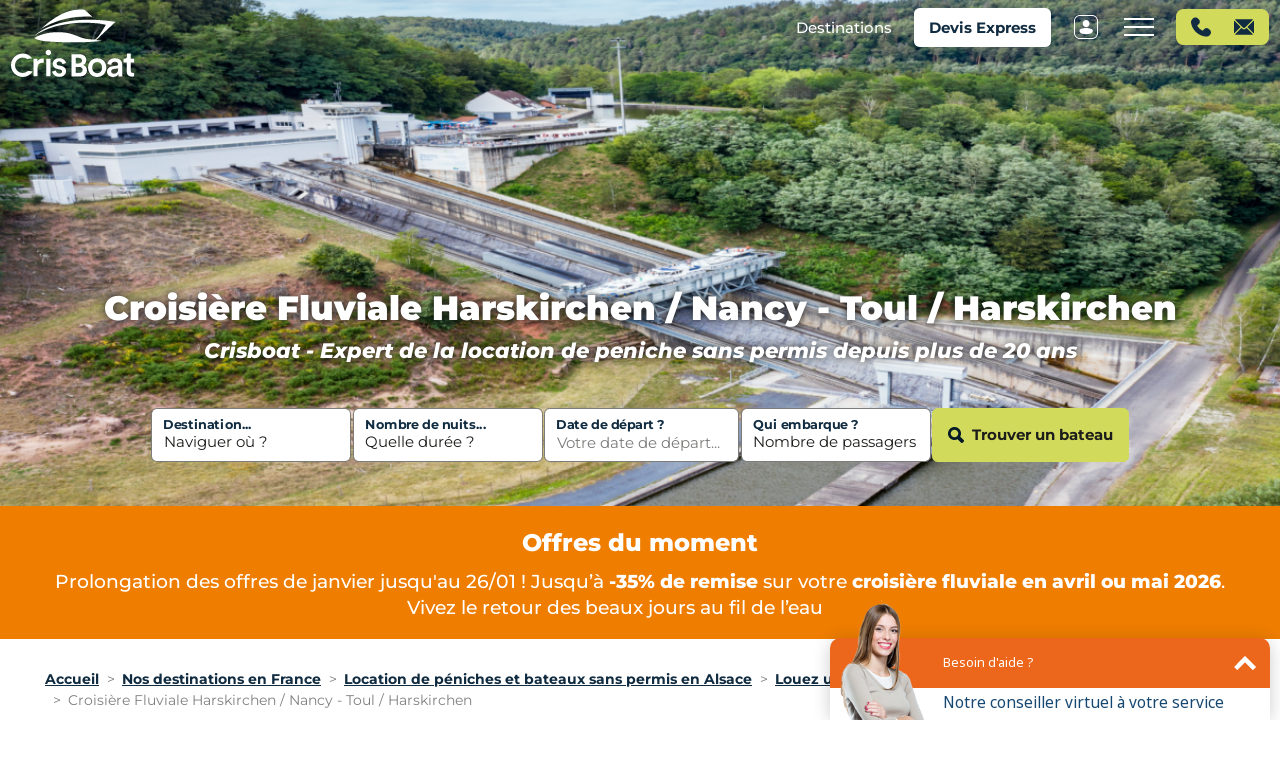

--- FILE ---
content_type: text/html; charset=UTF-8
request_url: https://www.crisboat.com/nos-croisieres/harskirchen-nancy-toul-harskirchen/
body_size: 69038
content:
<!DOCTYPE html>
<html lang="fr">
<head>
  <meta charset="UTF-8">
  <meta http-equiv="Content-Type" content="text/html; charset=utf-8"/>
  <meta http-equiv="X-UA-Compatible" content="IE=edge"/>
  <meta name="msapplication-tap-highlight" content="no"/>
  <meta name="viewport"
        content="user-scalable=no, initial-scale=1, maximum-scale=1, minimum-scale=1, width=device-width"/>
  <meta name="referrer" content="origin"/>
  <script>window.dataLayer = window.dataLayer || [];</script><!-- Google Tag Manager -->
<script>(function(w,d,s,l,i){w[l]=w[l]||[];w[l].push({'gtm.start':
new Date().getTime(),event:'gtm.js'});var f=d.getElementsByTagName(s)[0],
j=d.createElement(s),dl=l!='dataLayer'?'&l='+l:'';j.async=true;j.src=
'https://www.googletagmanager.com/gtm.js?id='+i+dl;f.parentNode.insertBefore(j,f);
})(window,document,'script','dataLayer','GTM-5T4534');</script>
<!-- End Google Tag Manager -->    <meta name="robots" content="index,follow">
  <title>Croisière fluviale en aller-retour, au départ de Harskirchen en passant par Nancy - Toul | CrisBoat</title>
  <link rel="canonical" href="https://www.crisboat.com/nos-croisieres/harskirchen-nancy-toul-harskirchen/"/>

      <link rel="preconnect" href="https://cdn.appconsent.io" crossorigin>
    <link rel="preconnect" href="https://www.googletagmanager.com" crossorigin>
    <link rel="preconnect" href="https://www.google-analytics.com" crossorigin>
    <link rel="preconnect" href="https://connect.facebook.net" crossorigin>
    <link rel="preconnect" href="https://smart-widget-assets.ekomiapps.de" crossorigin>

    <link rel="preconnect" href="https://cdn.watcheebox.net" crossorigin>
    <link rel="preconnect" href="https://www.watcheezy.net" crossorigin>

    <link rel="dns-prefetch" href="//connect.facebook.net">
    <link rel="dns-prefetch" href="//cdn.watcheebox.net">
  

  <link rel="apple-touch-icon" sizes="180x180" href="/static/icons/crisboat/apple-touch-icon.png">
  <link rel="icon" type="image/png" sizes="32x32" href="/static/icons/crisboat/favicon-32x32.png">
  <link rel="icon" type="image/png" sizes="16x16" href="/static/icons/crisboat/favicon-16x16.png">
  <link rel="manifest" href="/static/icons/crisboat/site.webmanifest" crossorigin="use-credentials">
  <link rel="mask-icon" href="/static/icons/crisboat/safari-pinned-tab.svg" color="#112c40">
  <link rel="shortcut icon" href="/static/icons/crisboat/favicon.ico">
    
  
  
                <link rel="alternate" hreflang="en" href="https://www.crisboat.co.uk/our-cruises/harskirchen-nancy-toul-harskirchen/">
              <link rel="alternate" hreflang="de" href="https://www.crisboat.de/unsere-bootsfahrten/harskirchen-nancy-toul-harskirchen/">
      
  <meta name="msapplication-TileColor" content="#112c40">
  <meta name="msapplication-config" content="/static/icons/crisboat/browserconfig.xml">
  <meta name="theme-color" content="#112c40">

  <link rel="alternate" type="application/rss+xml" title="Flux RSS" href="https://www.crisboat.com/blog/feed.rss">  <meta name="description"
        content="Croisière fluviale en péniche de 2 Semaines en aller-retour sur Le Canal de la Marne/Rhône au Rhin, au départ de Harskirchen pour aller jusqu&#039;à Nancy - Toul. "/>
  <meta property="og:site_name" content="CrisBoat"/>
  <meta property="og:url" content="https://www.crisboat.com/nos-croisieres/harskirchen-nancy-toul-harskirchen/"/>
  <meta property="og:title" content="Croisière fluviale en aller-retour, au départ de Harskirchen en passant par Nancy - Toul | CrisBoat"/>
  <meta property="og:description" content="Croisière fluviale en péniche de 2 Semaines en aller-retour sur Le Canal de la Marne/Rhône au Rhin, au départ de Harskirchen pour aller jusqu&#039;à Nancy - Toul. "/>
  <meta property="og:image" content="https://www.crisboat.com/crisboat/images/crisboat-sharer/crisboat-sharer.jpg"/>
  <meta property="og:image:width" content="1280"/>
  <meta property="og:image:height" content="720"/>
    <meta name="twitter:card" content="summary_large_image"/>
  <meta name="twitter:title" content="Croisière fluviale en aller-retour, au départ de Harskirchen en passant par Nancy - Toul | CrisBoat"/>
  <meta name="twitter:description" content="Croisière fluviale en péniche de 2 Semaines en aller-retour sur Le Canal de la Marne/Rhône au Rhin, au départ de Harskirchen pour aller jusqu&#039;à Nancy - Toul. "/>
  <meta name="twitter:image" content="https://www.crisboat.com/crisboat/images/crisboat-sharer/crisboat-sharer.jpg"/>
      <script type="application/ld+json">
    {"@context":"https:\/\/schema.org","@type":"Organization","url":"https:\/\/www.crisboat.com","name":"FeelingBoat","logo":"https:\/\/www.crisboat.com\/build\/images\/logo-dark@2x.13ec1b21.png","contactPoint":{"@type":"ContactPoint","telephone":"+33-2-30-96-08-57","contactType":"customerService"}}
</script>

          <link rel="stylesheet" href="/build/style-crisboat.3056cb6d.css">
                  <script>
      window.__CONFIG__ = {
        "baseUrl": "https://www.crisboat.com",
        "translations": {
    "fallback": "en",
    "defaultDomain": "messages",
    "translations": {"fr":{"crisboat":{"site.name":"CrisBoat","site.default_meta_description":"D\u00e9couvrez la croisi\u00e8re fluviale en \u26a1 bateau sans permis ou une p\u00e9niche sur les canaux et rivi\u00e8res de France - \u2714\ufe0fMeilleur Prix Garanti -\u2714\ufe0fTarifs et Dispos en temps r\u00e9el","Cris Boat | Location bateau sans permis et p\u00e9niche - Croisi\u00e8re Fluviale":"Cris Boat | Location bateau sans permis et p\u00e9niche - Croisi\u00e8re Fluviale","Menu principal":"Menu principal","Destinations":"Destinations","Voyager avec Cris Boat":"Voyager avec Cris Boat","Premi\u00e8re Croisi\u00e8re":"Premi\u00e8re Croisi\u00e8re","Blog":"Blog","Mon compte":"Mon compte","site_language.select":"Langages","site_language.fr":"Site Fran\u00e7ais","site_language.en":"English Website","site_language.de":"Deutsche Seite","Planifier un rendez-vous t\u00e9l\u00e9phonique":"Planifier un rendez-vous t\u00e9l\u00e9phonique","Nous contacter via le formulaire de contact":"Nous contacter via le formulaire de contact","Nous contacter via le chat":"Nous contacter via le chat","Nos destinations en France":"Nos destinations en France","Toutes nos destinations en France":"Toutes nos destinations en France","Id\u00e9es de croisi\u00e8res en Europe":"Nos destinations en Europe","Voir nos destinations Europe & Canada":"Voir nos destinations Europe & Canada","Qui sommes-nous ?":"Qui sommes-nous ?","Satisfaction Client: 4,5 \/ 5":"Satisfaction<br \/>Client: 4,5 \/ 5","20 ans d'exp\u00e9rience":"20 ans d'exp\u00e9rience","Large choix de bateaux et de destinations":"Large choix de bateaux et de destinations","Nos offres du moment":"Nos offres du moment","J'en profite":"J'en profite !","Des croisi\u00e8res fluviales pour tous":"Des croisi\u00e8res fluviales pour tous","Les diff\u00e9rentes flottes chez Cris Boat":"Les diff\u00e9rentes flottes de p\u00e9niches chez Cris Boat","Exemples d'\u00e9quipements":"Exemples d'\u00e9quipements","equipement_info":"\u00c9quipements donn\u00e9s \u00e0 titre indicatif.<br \/>Les \u00e9quipements peuvent varier en fonction des embarcations.\n","Les Bateaux chez Cris Boat":"Les Bateaux chez Cris Boat","Les avis des clients de Cris Boat":"Les avis des clients de Cris Boat","Le Blog de Cris Boat":"Le Blog de Cris Boat","Tous les articles du blog":"Tous les articles du blog","footer_text_contact_horaire":"Info, Conseil, R\u00e9servation : du lundi au vendredi de 9h \u00e0 19h et le samedi de 10h \u00e0 18h","footer_text_contact_tel":"+33(0)2 30 96 08 57","footer_text_contact_tel_price":"(Appel non surtax\u00e9)","Paiement s\u00e9curis\u00e9 SSL + 3D Secure":"Paiement s\u00e9curis\u00e9 SSL + 3D Secure","Conditions g\u00e9n\u00e9rales de location":"Conditions g\u00e9n\u00e9rales de location","Menu pied de page":"Menu pied de page","Politique de confidentialit\u00e9":"Politique de confidentialit\u00e9","Plan du site":"Plan du site","Mentions l\u00e9gales":"Mentions l\u00e9gales","Paiement s\u00e9curis\u00e9 \u00e0 plusieurs":"Paiement s\u00e9curis\u00e9 \u00e0 plusieurs","Assistance technique et commerciale 7j\/7":"Assistance technique et commerciale 7j\/7","La garantie du meilleur prix":"La garantie du meilleur prix","Un conseil 100% personnalis\u00e9":"Un conseil 100% personnalis\u00e9","Une exp\u00e9rience du fluvial depuis 1999":"Une exp\u00e9rience du fluvial depuis 1999","Les Bateaux":"Les Bateaux","Partir avec Cris Boat":"Partir avec Cris Boat","Nos engagements qualit\u00e9s":"Nos engagements qualit\u00e9","Le Blog":"Le Blog","Nos clients":"Nos clients","Nos partenaires":"Nos partenaires","Cris Boat sur Facebook":"Cris Boat sur Facebook","Les vid\u00e9os de Cris Boat sur YouTube":"Les vid\u00e9os de Cris Boat sur YouTube","Restez \u00e0 Bord : inscrivez-vous \u00e0 notre newsletter !":"Une fois par mois, on vous embarque \u00e0 la d\u00e9couverte de nos destinations. Inscrivez-vous \u00e0 notre newsletter !","Votre Nom et Pr\u00e9nom":"Votre Nom et Pr\u00e9nom","Ex : \u00c9ric Antoine...":"Ex : \u00c9ric Antoine...","Ex : eric@gmail.com":"Ex : eric@gmail.com","form_cgu":"En cochant cette case vous acceptez <a style=\"color:inherit\" href=\"https:\/\/www.crisboat.com\/politique-de-confidentialite\">notre politique de confidentialit\u00e9<\/a> d\u00e9crivant la finalit\u00e9 des  traitements de vos donn\u00e9es personnelles.\n","Je m'inscris":"Je m'inscris","Tout savoir sur la location d'un bateau ou d'une p\u00e9niche sans permis":"Tout savoir sur la location d'un bateau ou d'une p\u00e9niche sans permis","Exemples de bateaux disponible sur le Canal du Midi":"Exemples de bateaux disponible sur le Canal du Midi","Les incontournables de la destination":"Les incontournables de la destination","Voir nos destinations Europe":"Voir nos destinations Europe","D\u00e9couvrir la destination":"D\u00e9couvrir la destination","Nos destinations en Europe":"Nos destinations en Europe","Voir nos destinations en France":"Voir nos destinations en France","Accueil":"Accueil","Toutes les croisi\u00e8res":"Toutes les croisi\u00e8res","Exemple de bateaux":"Nos Offres du Moment pour la destination %name%","Les croisi\u00e8res en":"Les croisi\u00e8res en %name%","\u00c0 d\u00e9couvrir \u00e9galement":"\u00c0 d\u00e9couvrir \u00e9galement","Les croisi\u00e8res possibles dans":"les croisi\u00e8res possibles","nb nuits":"%nb% nuits","aller-retour":"aller-retour","croisi\u00e8re nb nuits":"croisi\u00e8re %nb% nuits","resultat_recherche_titre":"{1}1 bateau disponible|]1,Inf[ Les %count% bateaux disponibles","gamme_libelle":"Gamme <b class=\"text-uppercase\">%name%<\/b>","bateau_composition":"Confort : %nbAdultes% adulte(s) \/ %nbEnfants% enfant(s)","\u00e0 partir de":"\u00e0 partir de","Semaine du":"Semaine du","au":"au","Pers max":"Pers. max","Cabines":"Cabines","Sdb \/ wc":"Sdb \/ wc","Base d'arriv\u00e9e et de d\u00e9part possibles":"Bases d'arriv\u00e9e et de d\u00e9part possibles","La flotte":"La flotte","Inscription":"Inscription","registration.label.prenom":"Pr\u00e9nom","registration.label.nom":"Nom","registration.label.email":"Adresse email","registration.label.password":"Mot de passe","registration.label.codePays":"Pays","registration.label.fuseauHoraire":"Fuseau horaire","registration.label.newsletter":"Je souhaite m'inscrire \u00e0 la newsletter de Cris Boat","consent.acceptCgu":"En cochant cette case vous acceptez les CGU (<a href=\"https:\/\/www.crisboat.com\/politique-de-confidentialite\" target=\"_blank\">voir<\/a>), ainsi que notre politique de confidentialit\u00e9 d\u00e9crivant la finalit\u00e9 des traitements de vos donn\u00e9es personnelles.","pager.prev":"Pr\u00e9c\u00e9dent","pager.next":"Suivant","Infos pratiques et formalit\u00e9s":"Infos pratiques et formalit\u00e9s","Ce qui est inclus \/ pas inclus":"Ce qui est inclus \/ pas inclus","Informations navigation":"Informations navigation","Les croisi\u00e8res possibles":"Les croisi\u00e8res possibles","notification.global.signature":"Cordialement<br \/>\nL'Equipe de CrisBoat\n","notification.request_password.subject":"CrisBoat - Nouveau mot de passe","notification.global.mention":"","Voir les offres":"Voir nos offres","bateau_max_passager":"%max% personnes maximum","caution_infobulle":"Une caution, couvrant la franchise d'assurance du bateau, sera \u00e0 verser le jour d\u00e9part (non encaiss\u00e9e) par CB ou ch\u00e8que. Elle vous sera restitu\u00e9e au retour, si le bateau et son \u00e9quipement n'ont pas \u00e9t\u00e9 endommag\u00e9s. NB : son montant peut \u00eatre r\u00e9duit si vous souscrivez un rachat partiel de caution ou elle peut \u00eatre assur\u00e9e si vous souscrivez l'assurance croisi\u00e8re plus. Ces dispositifs ne sont pas disponibles sur toutes les bases\n","forfait_navigation_infobulle":"Au retour de votre location, vous aurez \u00e0 r\u00e9gler le forfait navigation, sauf si vous avez opt\u00e9 pour un Pack Illimit\u00e9, correspondant aux consommables (carburant, gaz, ...). Il est calcul\u00e9 sur le nombre d'heures de navigation durant votre s\u00e9jour. Un relev\u00e9 de l'horam\u00e8tre moteur est effectu\u00e9 au d\u00e9part, puis de nouveau \u00e0 votre retour et la diff\u00e9rence est multipli\u00e9e par ce forfait horaire. Ex: 25h de navigation, forfait de 10.00 \u20ac\/h, cela fait un total de 250.00 \u20ac \u00e0 r\u00e9gler au retour.\n","Forfait navigation":"Forfait navigation","Caution du bateau":"Caution du bateau","forfait_navigation_value":"%montant%\/h de navigation (\u00e0 r\u00e9gler au retour de votre location, sauf si vous prenez un Pack incluant le forfait navigation illimit\u00e9)","Caract\u00e9ristiques":"Caract\u00e9ristiques","Longueur":"Longueur","Largeur":"Largeur","T\u00e9moignages":"T\u00e9moignages","commentaire_infobulle":"Tous les avis pr\u00e9sent\u00e9s proviennent de clients ayant effectu\u00e9 une croisi\u00e8re en r\u00e9servant sur le site de Cris Boat France sur un bateau d'une compagnie partenaire.  Par d\u00e9faut les avis sont affich\u00e9s du plus r\u00e9cent au plus ancien\n","Note Attribu\u00e9e":"Note Attribu\u00e9e","Excellent":"Excellent","Tr\u00e8s Bon":"Tr\u00e8s Bon","Moyen":"Moyen","M\u00e9diocre":"M\u00e9diocre","Horrible":"Horrible","Type de Voyageur":"Type de Voyageur","En Famille":"En Famille","En Couple":"En Couple","Entre Amis":"Entre Amis","P\u00e9riode de Location":"P\u00e9riode de Location","Mars \u00e0 Juin":"Mars \u00e0 Juin","Juillet - Ao\u00fbt":"Juillet - Ao\u00fbt","Septembre \u00e0 Novembre":"Septembre \u00e0 Novembre","R\u00e9gion":"R\u00e9gion","Croisi\u00e8re effectu\u00e9e le":"Croisi\u00e8re effectu\u00e9e le","Bateau":"Bateau","Dur\u00e9e du s\u00e9jour":"Dur\u00e9e du s\u00e9jour","Croisi\u00e8re":"Croisi\u00e8re","Base de d'arriv\u00e9e et de d\u00e9part possibles":"Base de d'arriv\u00e9e et de d\u00e9part possibles","Voir cette offre":"Voir cette offre et les croisi\u00e8res","Informations principales":"Informations principales","Crit\u00e8res optionnels":"Crit\u00e8res optionnels","filtre.typeCroisiere":"Type de croisi\u00e8re","filtre.nbCabine":"Nombre de cabines","filtre.baseId":"Base de d\u00e9part","filtre.gammeId":"Gamme de bateau","filtre.aller_retour":"Aller-retour","filtre.aller_simple":"Aller simple","filtre.nb_cabine_1":"1 cabine","filtre.nb_cabine_2":"2 cabines","filtre.nb_cabine_3":"3 cabines","filtre.nb_cabine_4":"4 cabines","filtre.nb_cabine_5":"5 cabines","filtre.nb_cabine_6":"6 cabines","Trouver un bateau":"Trouver un bateau","voir_bateau_dispo":"{0} Aucun bateau disponible|{1} Voir le bateau disponible|]1,Inf[ Voir les %count% bateaux disponibles","Cris Boat sur Instagram":"Cris Boat sur Instagram","Carte":"Carte","En savoir plus":"En savoir plus","D\u00e9couvrir cette destination":"D\u00e9couvrir cette destination","Voir les offres du moment":"Voir les offres du moment","T\u00e9moignages clients":"T\u00e9moignages clients","Ecluses":"Ecluses","h de navigation":"h de navigation","Etapes":"Etapes","Les Ecluses":"Les Ecluses","type(s) d'\u00e9cluse(s) sur":"type(s) d'\u00e9cluse(s) sur","Les Autres Croisi\u00e8res Possibles \u00e0 partir de":"Les Autres Croisi\u00e8res Possibles \u00e0 partir de","Moyenne":"Moyenne","recherche_dates":"Pour un d\u00e9part le %depart% \u00e0 16h et arriv\u00e9e le %arrivee% \u00e0 9h.","recherche_infobulle":"Nb : pour les s\u00e9jours de 3 Nuits week-end, retour possible le dimanche soir au lieu du lundi matin 9 h - tarif identique","resultat_similaires":"Voici quelques bateaux disponibles pour cette croisi\u00e8re de %baseDepart% \u00e0 %baseArrivee%","\u00c9quipements":"\u00c9quipements","R\u00e9ponse dans les 2 heures du lundi au samedi de 8h40 \u00e0 19h00":"R\u00e9ponse dans les 2 heures du lundi au vendredi de 9h00 \u00e0 19h et le samedi de 10h \u00e0 18h","Envoyer ma demande":"Envoyer ma demande","contact_form.email":"Email","contact_form.civilite":"Civilit\u00e9","contact_form.nom":"Nom","contact_form.prenom":"Pr\u00e9nom","contact_form.telephone":"T\u00e9l\u00e9phone","contact_form.recevoirCatalogue":"Vous souhaitez recevoir gratuitement notre catalogue papier","contact_form.adresse":"Adresse","contact_form.adresseComplement":"Compl\u00e9ment d'adresse","contact_form.codePostal":"Code postal","contact_form.ville":"Ville","contact_form.pays":"Pays","contact_form.demandeInfocroisiere":"Votre demande concerne une croisi\u00e8re ?","contact_form.region":"R\u00e9gion de navigation","contact_form.dateDepart":"Date de d\u00e9part souhait\u00e9e","contact_form.nbNuits":"Nombre de nuits","contact_form.nbPersonnes":"Vous et votre \u00e9quipage","contact_form.nbMoins16":"moins de 18 ans","contact_form.nbPlus65":"plus de 60 ans","contact_form.message":"Message","contact_form.message_help":"(n'h\u00e9sitez pas \u00e0 apporter des pr\u00e9cisions sur votre croisi\u00e8re : base de d\u00e9part, croisi\u00e8re aller-retour ou aller-simple,...)","contact_form.policy":"En cochant cette case vous acceptez les CGU (<a href=\"\/politique-de-confidentialite\" target=\"blank\">voir<\/a>), ainsi que notre politique de confidentialit\u00e9 d\u00e9crivant la finalit\u00e9 des traitements de vos donn\u00e9es personnelles.","contact_form.calcul_remise":"Ces informations nous sont utiles pour calculer vos potentielles remises","contact_form.allerSimple":"Vous souhaitez une croisi\u00e8re en aller-simple uniquement","Dont":"Dont","contact_form_message_success":"Votre demande a \u00e9t\u00e9 enregistr\u00e9e. Nous vous r\u00e9pondrons dans les plus brefs d\u00e9lais.","On vous rappelle":"On vous rappelle","contact.callback_form.intro":"<b>Une question ?<\/b><br \/> Indiquez simplement vos coordonn\u00e9es, un conseiller Cris Boat vous rappelle \u00e0 l'horaire de votre choix pour \u00e9changer sur vos besoins.\n","contact.callback_form.intro1":"Vous pouvez nous contacter par t\u00e9l\u00e9phone au","action.cancel":"Annuler","contact.callback_form.nom":"Nom","contact.callback_form.prenom":"Pr\u00e9nom","contact.callback_form.email":"Email","contact.callback_form.telephone":"T\u00e9l\u00e9phone","contact.callback_form.submit":"Envoyer ma demande","Aujourd hui":"Aujourd'hui","R\u00e9sum\u00e9 de votre croisi\u00e8re":"R\u00e9sum\u00e9 de votre croisi\u00e8re","\u00e0 15h":"\u00e0 15h","\u00e0 9h":"\u00e0 9h","tarif_economie":"En r\u00e9servant maintenant vous \u00e9conomisez %diff%","R\u00e9server cette croisi\u00e8re":"R\u00e9servez cette croisi\u00e8re","reduction_immediate":"%value% de r\u00e9duction imm\u00e9diate","Mettre une option sur cette croisi\u00e8re":"Posez une option gratuite","bloquer le tarif le temps de la r\u00e9flexion":"bloquer le tarif le temps de la r\u00e9flexion","Recevoir ce devis par email":"Recevoir ce devis par email","gratuit et sans engagement":"gratuit et sans engagement","reservation_contact_text":"Vous avez une question ou vous souhaitez des conseils avant de r\u00e9server,<br \/>  contactez-nous au <b>+33 (0)2 30 96 08 57<\/b> ou via <a href=\"\/contact\" target=\"_blank\">ce formulaire<\/a>\n","Tarif de location":"Tarif de location","Tarif remis\u00e9":"Tarif remis\u00e9","Total compl\u00e9ments":"Total compl\u00e9ments","Total des options \u00e0 r\u00e9gler le jour du d\u00e9part":"Total des options \u00e0 r\u00e9gler le jour du d\u00e9part","Total \u00e0 r\u00e9gler":"Total \u00e0 r\u00e9gler","Acompte \u00e0 verser \u00e0 la r\u00e9servation":"Acompte \u00e0 verser \u00e0 la r\u00e9servation","acompte_infobulle":"Pour valider votre r\u00e9servation, il vous faudra verser 50% du montant de la location pour une r\u00e9servation effectu\u00e9e plus de 6 semaines avant le d\u00e9part (le solde \u00e9tant \u00e0 verser 6 semaines avant le d\u00e9part), sinon, il vous faudra verser 100% du montant.\n","recevoirCatalogue_texte":"Dans ce cas, merci de compl\u00e9ter les champs ci-dessous, afin que l'on vous fasse parvenir le Catalogue. Attention : il n'y a pas de nouvelle \u00e9dition 2023, vous recevrez donc l'\u00e9dition 2022\n","reservation_modal_title_1":"Indiquez vos Coordonn\u00e9es pour Envoyer votre Demande","reservation_modal_title_2":"Faites appel aux experts Crisboat","reservation_modal_title_3":"Poser une option gratuite sur cette croisi\u00e8re","reservation_modal_title_4":"R\u00e9servez cette croisi\u00e8re et acc\u00e9dez au paiement s\u00e9curis\u00e9 par carte bancaire","reservation_modal_submit_1":"Envoyer","reservation_modal_submit_2":"Envoyer","reservation_modal_submit_3":"Je pose une option sur cette croisi\u00e8re","reservation_modal_submit_4":"Acc\u00e9der au paiement s\u00e9curis\u00e9","reservation_modal_texte_reservation":"Si vous n'\u00eates pas s\u00fbr de vouloir r\u00e9server d\u00e8s maintenant cette croisi\u00e8re, posez une option gratuite, le temps de la r\u00e9flexion, via le bouton de la page pr\u00e9c\u00e9dente.","reservation_1_fin":"Vous allez recevoir par email un r\u00e9capitulatif complet de cette croisi\u00e8re (bateau, croisi\u00e8re, tarif et options).","reservation_2_fin":"Vous allez recevoir par email un r\u00e9capitulatif complet de cette croisi\u00e8re (bateau, croisi\u00e8re, tarif et options). Nous allons vous bloquer le bateau et vous faire parvenir les modalit\u00e9s de r\u00e9servation par email.","reservation_form.email":"Adresse email","reservation_form.telephone":"T\u00e9l\u00e9phone","reservation_form.civilite":"Civilit\u00e9","reservation_form.nom":"Nom","reservation_form.prenom":"Pr\u00e9nom","reservation_form.recevoirCatalogue":"Vous souhaitez recevoir Gratuitement notre Catalogue papier","reservation_form.adresse":"Adresse","reservation_form.adresseComplement":"Compl\u00e9ment d'adresse","reservation_form.codePostal":"Code postal","reservation_form.ville":"Ville","reservation_form.pays":"Pays","reservation_form.dateNaissance":"Votre date de naissance","reservation_form.emailClientAgence":"Souhaitez-vous envoyer une copie \u00e0 votre client ?","reservation_form.message":"Expliquez-nous ci-dessous votre projet (r\u00e9gion(s), dur\u00e9e de croisi\u00e8re, date(s) de d\u00e9part, nombre de cabines minimum, ...) et toute autre information, nous permettant de vous faire parvenir des propositions adapt\u00e9es :","reservation_form.policy":"En cochant cette case vous acceptez les CGU (<a href=\"\/politique-de-confidentialite\" target=\"_blank\">voir<\/a>), ainsi que notre politique de confidentialit\u00e9 d\u00e9crivant la finalit\u00e9 des traitements de vos donn\u00e9es personnelles.","reservation_form.cgl":"En validant ce formulaire, vous d\u00e9clarez avoir pris connaissance des conditions g\u00e9n\u00e9rales de location (<a href=\"\/conditions-generales-de-location\" target=\"_blank\">voir<\/a>), que je les accepte et que j'ai plus de 18 ans.<br> Vous acc\u00e9dez au paiement de votre r\u00e9servation par Carte Bancaire, Virement ou Ch\u00e8que pour les r\u00e9sidents fran\u00e7ais. Le Solde, si vous r\u00e9servez plus de 6 semaines avant le d\u00e9part, vous sera demand\u00e9 6 semaines avant le d\u00e9part.<br> Important : il faut un minimum de 2 adultes \u00e0 bord du bateau (3 minimum pour le Vision).\n","reservation_form.uneOffre":"1 Offre","reservation_form.premiereOffre":"1\u00e8re offre","reservation_form.offreIntermediaire":"offre interm\u00e9diaire","reservation_form.derniereOffre":"Derni\u00e8re offre","reservation_form.primoLoueur":"Primo Loueur","reservation_form.nbCabines":"Nb Cabines","reservation_form.nbBateauEnsemble":"Nb bateau ensemble","reservation_form.nbSdb":"Nb Sdb","reservation_form.qualification":"Qualification","reservation_form.croisiereFamille":"Croisi\u00e8re famille","reservation_form.croisiereAmis":"Croisi\u00e8re amis","reservation_form.dateDecision":"Date d\u00e9cision","reservation_form.equipements":"Equipements demand\u00e9s","reservation_form.hRDV":"Heure RDV","reservation_form.remarqueSurPersona":"Remarque sur Persona","reservation_form.remarqueEmail":"Remarque \u00e0 mettre sur l'email de proposition - 1\u00e8re proposition - PAS POUR PRE RESA - PAS PAS UNE OFFRE","reservation_form.emailCopie":"Envoie Email Copie - QUE SUR DERNIERE OFFRE ou UNE OFFRE - PAS POUR PRE RESA","Oui":"Oui","Non":"Non","Envoyer":"Envoyer","reservation_form_mettre_option":"Souhaitez-vous Mettre une Option sur cette Croisi\u00e8re (validit\u00e9 %nb_jours% jours) :","mettre_option_infobulle":"Nous vous bloquons la croisi\u00e8re pour une dur\u00e9e de %nb_jours% jours.<br> <strong>Attention :<\/strong> vous ne pouvez faire qu'une seule demande (sauf si vous souhaitez louer 2 bateaux)<br> Moyen de r\u00e9glement accept\u00e9 : Carte Bancaire, Ch\u00e8que, Ch\u00e8que Vacances et Virement\n","Votre demande de Mise en Option":"Votre demande de Mise en Option","Nous vous confirmons votre demande de r\u00e9servation selon le devis N\u00b0":"Nous vous confirmons votre demande de r\u00e9servation selon le devis N\u00b0","pour un bateau de type":"pour un bateau de type","du":"du","\u00e0 16 h":"\u00e0 16 h","sour la r\u00e9f\u00e9rence de commande N\u00b0":"sous la r\u00e9f\u00e9rence de commande N\u00b0","au d\u00e9part de":"au d\u00e9part de","Vous avez jusqu au":"Vous avez jusqu au","pour confirmer votre r\u00e9servation, en cliquant sur le bouton ci-dessous":"pour confirmer votre r\u00e9servation, en cliquant sur le bouton ci-dessous","Confirmer votre r\u00e9servation":"Confirmer votre r\u00e9servation","Vous pouvez confirmer votre r\u00e9servation en cliquant sur le bouton ci-dessous":"Vous pouvez confirmer votre r\u00e9servation en cliquant sur le bouton ci-dessous","Si vous avez des questions, n h\u00e9sitez pas \u00e0 nous contacter au +33(0) 2 30 96 08 57 ou par email \u00e0 contact@crisboat.com":"Si vous avez des questions, n'h\u00e9sitez pas \u00e0 nous contacter au +33(0) 2 30 96 08 57 ou par email \u00e0 contact@crisboat.com","Cordialement":"Cordialement","L'Equipe de Cris Boat":"L'\u00e9quipe de Cris Boat","T\u00e9l\u00e9phone : 02 30 96 08 57":"T\u00e9l\u00e9phone : +33 (0)2 30 96 08 57","Nous vous confirmons la mise en option de votre":"Nous vous confirmons la mise en option de votre","\u00e0 9 h":"\u00e0 9 h","Cette option est valable jusqu au":"Cette option est valable jusqu'au","Vous pouvez \u00e0 tout moment confirmer cette r\u00e9servation sur cliquant sur ce lien":"Vous pouvez \u00e0 tout moment confirmer cette r\u00e9servation sur cliquant sur ce lien","R\u00e9server cette Croisi\u00e8re":"R\u00e9server cette Croisi\u00e8re","Voici le r\u00e9capitulatif de votre Pr\u00e9-r\u00e9servation N\u00b0":"Votre Pr\u00e9-r\u00e9servation N\u00b0","Au d\u00e9part de":"Au d\u00e9part de","arriv\u00e9e \u00e0":"arriv\u00e9e \u00e0","avec le":"avec un bateau de type","Commentaire":"Commentaire","Le Bateau":"Le Bateau","Suivez ce lien pour la visite virtuelle du bateau":"Suivez ce lien pour la visite virtuelle du bateau","Ce bateau poss\u00e8de":"Ce bateau poss\u00e8de","cabines":"cabines","cabine":"cabine","il est id\u00e9al pour un \u00e9quipage compos\u00e9 de":"il est id\u00e9al pour un \u00e9quipage compos\u00e9 de","adultes":"adultes","enfant(s)":"enfant(s)","Liste des \u00e9quipements du bateau":"Liste des \u00e9quipements du bateau","compter environ 25h de navigation pour une semaine, 12h pour un wek-end, 16h pour une mini-semaine":"compter environ 25h de navigation pour une semaine, 12h pour un week-end, 16h pour une mini-semaine (sauf si vous avez pris un Pack incluant le forfait navigation)","par jour de navigation, \u00e0 r\u00e9gler \u00e0 la r\u00e9servation":"par jour de navigation, \u00e0 r\u00e9gler \u00e0 la r\u00e9servation","par jour de navigation (\u00e0 r\u00e9gler le jour du d\u00e9part)":"par jour de navigation (\u00e0 r\u00e9gler le jour du d\u00e9part)","Voir les caract\u00e9ristiques compl\u00e8tes de ce bateau":"Voir les caract\u00e9ristiques compl\u00e8tes de ce bateau","TARIF DE LOCATION":"TARIF DE LOCATION","Tarif":"Tarif","Total des compl\u00e9ments \u00e0 r\u00e9gler \u00e0 la r\u00e9servation":"Total des compl\u00e9ments \u00e0 r\u00e9gler \u00e0 la r\u00e9servation","ler":"ler","Acompte \u00e0 verser":"Acompte \u00e0 verser","Total des options \u00e0 r\u00e9gler sur place le jour du d\u00e9part":"Total des options \u00e0 r\u00e9gler sur place le jour du d\u00e9part","Montant Assurance Annulation":"Montant Assurance Annulation","Liste et tarifs des extras payable \u00e0 la r\u00e9servation":"Liste et tarifs des extras payable \u00e0 la r\u00e9servation","Montant":"Montant","Liste et tarifs des extras payable \u00e0 la base, le jour du d\u00e9part":"Liste et tarifs des extras payable \u00e0 la base, le jour du d\u00e9part","Qt\u00e9":"Qt\u00e9","Les tarifs des options sont indiqu\u00e9es en Euro, hors le jour du d\u00e9part, ils vous seront demand\u00e9s en Livre, selon le cours du jour de cette monnaie":"Les tarifs des options sont indiqu\u00e9es en Euro, hors le jour du d\u00e9part, ils vous seront demand\u00e9s en Livre, selon le cours du jour de cette monnaie","Les tarifs des options sont indiqu\u00e9es en Euro, hors le jour du d\u00e9part, ils vous seront demand\u00e9s en Dollard Canadien, selon le cours du jour de cette monnaie":"Les tarifs des options sont indiqu\u00e9es en Euro, hors le jour du d\u00e9part, ils vous seront demand\u00e9s en Dollard Canadien, selon le cours du jour de cette monnaie","Ces Extras ne sont pas obligatoires (sauf mention contraire). Il n est pas n\u00e9cessaire de r\u00e9server ces Options d\u00e8s maintenant. Vous pourez modifier vos options avant votre d\u00e9part \u00e0 tout moment en vous rendant dans votre espace client":"Ces Extras ne sont pas obligatoires (sauf mention contraire). Il n'est pas n\u00e9cessaire de r\u00e9server ces Options d\u00e8s maintenant. Vous pourrez modifier vos options avant votre d\u00e9part \u00e0 tout moment en vous rendant dans votre espace client. Attention, le tarif des extras payables \u00e0 la base n'est qu'indicatif et ne sera confirm\u00e9 que le jour du d\u00e9part \u00e0 la base","ASSURANCE ANNULATION":"ASSURANCE ANNULATION","Suivez ce":"Suivez ce","lien":"lien","pour voir les conditions g\u00e9n\u00e9rales de l'assurance annulation":"pour voir les conditions g\u00e9n\u00e9rales de l'assurance annulation","Pour voir les informations pratiques sur cette base de d\u00e9part":"Pour voir les informations pratiques sur cette base de d\u00e9part","suivez ce lien":"suivez ce lien","Cris Boat vous accompagne depuis plus de 20 ans dans vos projets de croisi\u00e8res fluviales":"Cris Boat vous accompagne depuis plus de 20 ans dans vos projets de croisi\u00e8res fluviales","en esp\u00e9rant vous comptez parmi nous pour votre prochaine croisi\u00e8re fluviale. Toute l \u00e9quipe de Cris Boat":"En esp\u00e9rant vous compter parmi nous pour votre prochaine croisi\u00e8re fluviale et restant \u00e0 votre disposition pour toute information compl\u00e9mentaire","et moi m\u00eame sommes":"et moi-m\u00eame restons","\u00e0 votre disposition si vous avez des questions":"\u00e0 votre disposition si vous avez des questions","A tr\u00e8s bient\u00f4t !":"A tr\u00e8s bient\u00f4t","est":"est","Entre les soussign\u00e9s":"Entre les soussign\u00e9s","L'agent":"L'agent","Et le contractant":"Et le contractant","Si le locataire n est pas le capitaine, il s engage \u00e0 lui transmettre les conditions g\u00e9n\u00e9rales du pr\u00e9sent contrat. Au moment de la prise en charge du bateau un avenant au pr\u00e9sent contrat sera \u00e9tabli, int\u00e9grant la carte de plaisance, et rendant opposable au v\u00e9ritable chef de bord les conditions particuli\u00e8res et g\u00e9n\u00e9rales de vente":"Si le locataire n'est pas le capitaine, il s'engage \u00e0 lui transmettre les conditions g\u00e9n\u00e9rales du pr\u00e9sent contrat. Au moment de la prise en charge du bateau un avenant au pr\u00e9sent contrat sera \u00e9tabli, int\u00e9grant la carte de plaisance, et rendant opposable au v\u00e9ritable chef de bord les conditions particuli\u00e8res et g\u00e9n\u00e9rales de vente","A votre retour de croisi\u00e8re, vous aurez \u00e0 r\u00e9gler le forfait de navigation (carburant, huile) factur\u00e9 selon des bases forfaitaires, en fonction du type de bateau (tarif \u00e9voluant avec le prix du carburant)":"A votre retour de croisi\u00e8re, vous aurez \u00e0 r\u00e9gler le forfait de navigation (sauf si vous avez pris un pack incluant le forfait navigation) (carburant, huile) factur\u00e9 selon des bases forfaitaires, en fonction du type de bateau (tarif \u00e9voluant avec le prix du carburant)","Nom Pr\u00e9nom":"Nom Pr\u00e9nom","Email":"Email","T\u00e9l\u00e9phone":"T\u00e9l\u00e9phone","Votre commission sur cette r\u00e9servation":"Votre commission sur cette r\u00e9servation","Votre remise CSE sur cette r\u00e9servation":"Votre remise CSE sur cette r\u00e9servation","D\u00e9clare avoir pris connaissance des conditions g\u00e9n\u00e9rales de location, les accepte et avoir plus de 18 ans: Oui":"D\u00e9clare avoir pris connaissance des conditions g\u00e9n\u00e9rales de location, les accepte et avoir plus de 18 ans: Oui","Votre Agence":"Votre Agence","Voici le R\u00e9capitulatif de votre Demande":"Voici le R\u00e9capitulatif de votre Demande","Voici le R\u00e9capitulatif de votre Demande sur le site crisboat.com":"Voici le R\u00e9capitulatif de votre Demande sur le site crisboat.com","Suite \u00e0 votre demande, voici une proposition de croisi\u00e8re fluviale provenant du site www.crisboat.com":"Suite \u00e0 votre demande, voici une proposition de croisi\u00e8re fluviale provenant du site www.crisboat.com","INFORMATION SUR LE RESERVANT":"INFORMATION SUR LE RESERVANT","VOS COORDONNEES":"VOS COORDONNEES","Adresse":"Adresse","Compl\u00e9ment d'adresse":"Compl\u00e9ment d'adresse","Code postal":"Code postal","Ville":"Ville","Pays":"Pays","Message":"Message","Nom du client":"Nom du client","Pour Demander des informations compl\u00e9mentaires sur cette croisi\u00e8re en Bateau Sans Permis, r\u00e9pondez \u00e0 ce message en indiquant les points sur lesquelles vous souhaitez obtenir des explications":"Pour Demander des informations compl\u00e9mentaires sur cette croisi\u00e8re en Bateau Sans Permis, r\u00e9pondez \u00e0 ce message en indiquant les points sur lesquelles vous souhaitez obtenir des explications","Si vous souhaitez bloquer cette croisi\u00e8re pour une dur\u00e9e de 48 heures (ou 4 jours si d\u00e9part dans plus de 90 jours), r\u00e9pondez \u00e0 ce message en indiquant que vous souhaitez <strong>Poser une option sur cette croisi\u00e8re<\/strong>":"Si vous souhaitez bloquer cette croisi\u00e8re pour une dur\u00e9e de 48 heures (ou 4 jours si d\u00e9part dans plus de 90 jours), r\u00e9pondez \u00e0 ce message en indiquant que vous souhaitez <strong>Poser une option sur cette croisi\u00e8re<\/strong>","Si vous souhaitez bloquer cette croisi\u00e8re pour une dur\u00e9e de 5 jours, r\u00e9pondez \u00e0 ce message en indiquant que vous souhaitez <strong>Poser une option sur cette croisi\u00e8re<\/strong>":"Si vous souhaitez bloquer cette croisi\u00e8re pour une dur\u00e9e de 5 jours, r\u00e9pondez \u00e0 ce message en indiquant que vous souhaitez <strong>Poser une option sur cette croisi\u00e8re<\/strong>","Vous allez \u00eatre recontact\u00e9 par notre service commercial au sujet de cette croisi\u00e8re en Bateau Sans Permis":"Vous allez \u00eatre recontact\u00e9 par notre service commercial au sujet de cette croisi\u00e8re en Bateau Sans Permis","Vous avez indiqu\u00e9 vouloir pr\u00e9 r\u00e9server cette croisi\u00e8re en posant une option, vous recevrez prochainement une devis d\u00e9taill\u00e9e et les modalit\u00e9s pour valider votre r\u00e9sevation":"Vous avez indiqu\u00e9 vouloir pr\u00e9 r\u00e9server cette croisi\u00e8re en posant une option, vous recevrez prochainement une devis d\u00e9taill\u00e9e et les modalit\u00e9s pour valider votre r\u00e9sevation","CONTRAT DE LOCATION":"CONTRAT DE LOCATION","CONTRAT DE LOCATION CRIS BOAT FRANCE":"CONTRAT DE LOCATION CRIS BOAT","Vous avez indiqu\u00e9 vouloir <strong>R\u00e9server cette croisi\u00e8re<\/strong>":"Vous avez indiqu\u00e9 vouloir <strong>R\u00e9server cette croisi\u00e8re<\/strong>","Si n avez pas encore  r\u00e9gl\u00e9 l acompte":"Si n'avez pas encore r\u00e9gl\u00e9 l'acompte","Suivez ce lien":"Suivez ce lien","pour acc\u00e9der \u00e0 votre croisi\u00e8re et r\u00e9gler l'acompte de votre r\u00e9servation":"pour acc\u00e9der \u00e0 votre croisi\u00e8re et r\u00e9gler l'acompte de votre r\u00e9servation","Identifiant":"Identifiant","Mot de Passe":"Mot de Passe","ou celui que vous avez d\u00e9fini lors de votre derni\u00e8re connexion":"ou celui que vous avez d\u00e9fini lors de votre derni\u00e8re connexion","Contrat de location g\u00e9n\u00e9r\u00e9 pour la commande":"Contrat de location g\u00e9n\u00e9r\u00e9 pour la commande","Contrat de location g\u00e9n\u00e9r\u00e9 depuis le site crisboat.com pour la commande":"Contrat de location g\u00e9n\u00e9r\u00e9 depuis le site crisboat.com pour la commande","VOTRE CROISIERE":"VOTRE CROISIERE","Base de d\u00e9part":"Base de d\u00e9part","Base d'arriv\u00e9e":"Base d'arriv\u00e9e","Date de d\u00e9part":"Date de d\u00e9part","Date d'arriv\u00e9e":"Date d'arriv\u00e9e","Informations compl\u00e9mentaires sur le navigation":"Informations compl\u00e9mentaires sur la navigation","Votre Message":"Votre Message","Voici la Liste de Nos Suggestions de Croisi\u00e8res":"Voici la liste de nos suggestions de croisi\u00e8res","Ecluse(s)":"Ecluse(s)","H de navigation":"H de navigation","VOTRE BATEAU":"VOTRE BATEAU","Type de bateau":"Type de bateau","Suivez ce lien pour voir la Carte Interactive de la R\u00e9gion":"Suivez ce lien pour voir la Carte Interactive de la R\u00e9gion","Pour plus d'informations sur cette croisi\u00e8re":"Pour plus d'informations sur cette croisi\u00e8re","Liste des Equipements du Bateau":"Liste des Equipements du Bateau","VOTRE EQUIPAGE":"VOTRE EQUIPAGE","Nombre de personnes":"Nombre de personnes","de 16 ans":"crisboat","de 18 ans":"crisboat","+ de 60 ans":"+ de 60 ans","+ de 65 ans":"+ de 65 ans","Votre remsie CSE sur cette r\u00e9servation":"Votre remise CSE sur cette r\u00e9servation","<strong>NB :<\/strong> Les informations (tarif et disponibilit\u00e9) contenus dans cette demande sont succeptibles d'\u00eatre modifi\u00e9es sans pr\u00e9avis (changement de tarif et indisponibilit\u00e9 du bateau)":"<strong>NB :<\/strong> Les informations (tarif et disponibilit\u00e9) contenues dans cette demande sont succeptibles d'\u00eatre modifi\u00e9es sans pr\u00e9avis (changement de tarif et indisponibilit\u00e9 du bateau)","Vous avez souhaitez mettre une option valable 5 jours sur cette croisi\u00e8re, vous recevrez prochainement une devis d\u00e9taill\u00e9e et les modalit\u00e9s pour valider votre r\u00e9sevation":"Vous avez souhaitez mettre une option valable 5 jours sur cette croisi\u00e8re, vous recevrez prochainement une devis d\u00e9taill\u00e9e et les modalit\u00e9s pour valider votre r\u00e9sevation","COMPLEMENTS (\u00e0 r\u00e9gler \u00e0 la r\u00e9servation)":"COMPLEMENTS (\u00e0 r\u00e9gler \u00e0 la r\u00e9servation)","OPTIONS (\u00e0 r\u00e9gler sur place le jour du d\u00e9part)":"OPTIONS (\u00e0 r\u00e9gler sur place le jour du d\u00e9part)","Il n est pas n\u00e9cessaire de r\u00e9server ces Options d\u00e8s maintenant. Vous pourez modifier vos options \u00e0 tout moment en vous rendant dans votre espace client":"Il n'est pas n\u00e9cessaire de r\u00e9server ces Options d\u00e8s maintenant. Vous pourrez modifier vos options \u00e0 tout moment en vous rendant dans votre espace client","du montant de la location remis\u00e9e":"du montant de la location remis\u00e9e","REMARQUES":"REMARQUES","INFOS SUR LA BASE DE DEPART":"INFOS SUR LA BASE DE DEPART","L'Equipe":"L'Equipe","D\u00e9clare avoir pris connaissance des conditions g\u00e9n\u00e9rales de location, les accepte et avoir plus de 18 ans : Oui":"D\u00e9clare avoir pris connaissance des conditions g\u00e9n\u00e9rales de location, les accepte et avoir plus de 18 ans : Oui","Merci d avoir fait appel \u00e0 nous pour vos prochaines vacances":"Merci d'avoir fait appel \u00e0 nous pour vos prochaines vacances","Je suis":"Je suis","et je vais vous accompagner dans la pr\u00e9paration de votre croisi\u00e8re fluviale en":"et je vais vous accompagner dans la pr\u00e9paration de votre croisi\u00e8re fluviale en","Vous trouverez ci-dessous":"Vous trouverez ci-dessous","propositions de croisi\u00e8res qui je l esp\u00e8re sauront vous inspirer pour vos prochaines vacances":"propositions de croisi\u00e8res qui, je l'esp\u00e8re, sauront vous inspirer pour vos prochaines vacances","Vous allez trouver ci-dessous une proposition de croisi\u00e8re qui je l esp\u00e8re sera vous inspirer pour vos prochaines vacances":"Vous allez trouver ci-dessous une proposition de croisi\u00e8re qui, je l'esp\u00e8re, saura vous inspirer pour vos prochaines vacances","Nous vous confirmons la prise en compte de votre demande de mise en option pour cette croisi\u00e8re sout la r\u00e9f\u00e9rence":"Nous vous confirmons la prise en compte de votre demande de mise en option pour cette croisi\u00e8re sous la r\u00e9f\u00e9rence","Vous trouverez ci-dessous la pr\u00e9-r\u00e9servation\/option du bateau fluvial que vous avez demand\u00e9 pour vos prochaines vacances sur l eau":"Vous trouverez ci-dessous le d\u00e9tail de votre pr\u00e9-r\u00e9servation","Je me pr\u00e9sente, je suis":"Je me pr\u00e9sente, je suis","Je vais vous accompagner dans la pr\u00e9paration de votre croisi\u00e8re fluviale en":"Je vais vous accompagner dans la pr\u00e9paration de votre croisi\u00e8re fluviale en","Pour commencer, nous allons vous faire":"Pour commencer, nous allons vous faire","propositions de croisi\u00e8res qui, nous l esperons, sauront vous inspirer pour vos prochaines vacances. C\u2019est parti !":"propositions de croisi\u00e8res qui, nous l esperons, sauront vous inspirer pour vos prochaines vacances. C\u2019est parti !","Vous allez trouver ci-dessous une proposition de croisi\u00e8re qui, nous l esperons saura vous inspirer pour vos prochaines vacances":"Vous allez trouver ci-dessous une proposition de croisi\u00e8re qui, nous l esperons saura vous inspirer pour vos prochaines vacances","Rappel de votre \u00e9quipage":"Rappel de votre \u00e9quipage","personnes":"personnes","R\u00e9gion de navigation souhait\u00e9e":"R\u00e9gion de navigation souhait\u00e9e","Acc\u00e9der \u00e0 la liste de vos Propositions":"Retrouvez ici vos offres personnalis\u00e9es","Proposition N\u00b0":"Proposition N\u00b0","Voici notre Proposition":"Voici notre Proposition","le":"le","et":"et","Liste des Extras d\u00e9j\u00e0 inclus dans le tarif":"Liste des Extras d\u00e9j\u00e0 inclus dans le tarif","En cliquant sur le bouton ci-dessous R\u00e9server cette Croisi\u00e8re vous pourrez ajouter et\/ou supprimer les Extras et l Assurance Annulation":"En cliquant sur le bouton ci-dessous R\u00e9server cette Croisi\u00e8re vous pourrez ajouter et\/ou supprimer les Extras et l'Assurance Annulation","Attention. vous ne pouvez mettre qu une seule croisi\u00e8re en option\/pr\u00e9-r\u00e9servation":"Attention. vous ne pouvez mettre qu une seule croisi\u00e8re en option\/pr\u00e9-r\u00e9servation","Voici la Liste de Nos Suggestions de Croisi\u00e8res pour cette proposition":"Voici la liste de nos suggestions de croisi\u00e8res et des \u00e9tapes sugg\u00e9r\u00e9es","De":"De","\u00e0":"\u00e0","en passant par":"en passant par","ce qui repr\u00e9sente":"ce qui repr\u00e9sente","et environ":"et environ","Pour d\u00e9couvrir le programme de cette croisi\u00e8re":"Pour d\u00e9couvrir le programme de cette croisi\u00e8re","Les lieux incontournables de cette croisi\u00e8re":"Les lieux incontournables de cette croisi\u00e8re","En savoir plus sur la navigation en":"En savoir plus sur la navigation en","Voir la Carte Interactive de la R\u00e9gion":"Voir la Carte Interactive de la R\u00e9gion","En cliquant sur le bouton ci-dessous vous acc\u00e9derez au r\u00e9capitulatif de vos offres de croisi\u00e8res fluviales":"En cliquant sur le bouton ci-dessous vous acc\u00e9derez au r\u00e9capitulatif de vos offres de croisi\u00e8res fluviales","votre Equipier Croisi\u00e8re":"pour vous conseiller","L Equipe Cris Boat":"L'\u00e9quipe CrisBoat","CRIS BOAT, une marque de CB COMPANY":"CRIS BOAT, une marque de CB COMPANY","Membre de la FIN - F\u00e9d\u00e9ration des Industries Nautiques":"Membre de la FIN - F\u00e9d\u00e9ration des Industries Nautiques","Banque: Cr\u00e9dit Industriel de l Ouest - CIC":"Banque: Cr\u00e9dit Industriel de l Ouest - CIC","Assurance Multirisque MMA PRO-PME n\u00b0 000000147079625":"Assurance Multirisque MMA PRO-PME n\u00b0 000000147079625","Attention le bateau n est peut \u00eatre plus disponible. Un conseiller va revenir vers vous tr\u00e8s prochainement":"Attention le bateau n'est peut \u00eatre plus disponible. Un conseiller va revenir vers vous tr\u00e8s prochainement","Votre Croisi\u00e8re a bien \u00e9t\u00e9 mise en option. Vous allez recevoir par email d ici 2 minutes, indiquant les modalit\u00e9s pour confirmer votre r\u00e9servation":"Votre Croisi\u00e8re a bien \u00e9t\u00e9 mise en option. Vous allez recevoir d'ici 2 minutes un email indiquant les modalit\u00e9s pour confirmer votre r\u00e9servation","Votre d\u00e9sinscription a bien \u00e9t\u00e9 prise en compte":"Votre d\u00e9sinscription a bien \u00e9t\u00e9 prise en compte","Votre demande \u00e0 bien \u00e9t\u00e9 prise en compte par nos services. Vous recevrez une r\u00e9ponse dans les meilleurs d\u00e9lais.":"Votre demande \u00e0 bien \u00e9t\u00e9 prise en compte par nos services. Vous recevrez une r\u00e9ponse dans les meilleurs d\u00e9lais","Confirmation":"Confirmation","Tableau de bord":"Tableau de bord","Date D\u00e9part":"Date D\u00e9part","Date Arriv\u00e9e":"Date Arriv\u00e9e","Base D\u00e9part":"Base D\u00e9part","Base Arriv\u00e9e":"Base Arriv\u00e9e","Type Bateau":"Type Bateau","Actions":"Actions","D\u00e9tails":"D\u00e9tails","Vous n'avez pas de commande actuellement":"Vous n'avez pas de commande actuellement","MES COMMANDES":"MES COMMANDES EN COURS","MES DEVIS EN COURS":"MES DEVIS EN COURS","INFORMATION SUR LA LOCATION":"INFORMATION SUR LA LOCATION","Portable":"Portable","Total \u00e0 r\u00e9gler sur place, le jour du d\u00e9part":"Total \u00e0 r\u00e9gler sur place, le jour du d\u00e9part","CROISIERE":"CROISIERE","Tarif de la location":"Tarif de la location","Total apr\u00e8s toute(s) remise(s)":"Total apr\u00e8s toute(s) remise(s)","Assurance annulation":"Assurance annulation CrisBoat","COMPLEMENTS":"COMPLEMENTS","Libelle : Quantit\u00e9":"Libelle: Quantit\u00e9","OPTIONS":"OPTIONS","MODE DE PAIEMENT POUR VOTRE LOCATION DE BATEAU":"MODE DE PAIEMENT POUR VOTRE LOCATION DE BATEAU","Suivant Commande N\u00b0":"Suivant Commande N\u00b0","Vous avez choisi de r\u00e9gler votre location par Virement":"Vous avez choisi de r\u00e9gler votre location par virement","Voici nos coordonn\u00e9es Bancaire pour effectuer le Virement":"Voici nos coordonn\u00e9es bancaires pour effectuer le virement","Vous avez choisi de r\u00e9gler votre location par Ch\u00e8que Bancaire":"Vous avez choisi de r\u00e9gler votre location par ch\u00e8que bancaire","Voici notre adresse pour nous faire parvenir votre ch\u00e8que":"Voici notre adresse pour nous faire parvenir votre ch\u00e8que","Mes informations":"Mes informations","Mes remises":"Mes remises","D\u00e9connexion":"D\u00e9connexion","Prenom":"Pr\u00e9nom","Nom":"Nom","Date naissance":"Date de naissance","adresse":"Adresse","Adresse suite":"Compl\u00e9ment d'adresse","codePostal":"Code postal","ville":"Ville","pays":"Pays","Telephone prive":"T\u00e9l\u00e9phone priv\u00e9","Telephone travail":"T\u00e9l\u00e9phone travail","Telephone portable":"T\u00e9l\u00e9phone portable","Fax":"Fax","Profession":"Profession","S\u00e9lectionnez une option":"S\u00e9lectionnez une option","Source":"Source","Plain password":"Nouveau mot de passe","Mes remises client":"Mes remises client","Libell\u00e9":"Libell\u00e9","Remise":"Remise","Vous n'avez pas de remises client actuellement":"Vous n'avez pas de remises client actuellement","R\u00e9capitulatif de la Proposition":"R\u00e9capitulatif de la Proposition","Le solde de la location vous sera demand\u00e9 6 semaines avant le d\u00e9part":"Le solde de la location vous sera demand\u00e9 6 semaines avant le d\u00e9part","Adultes":"Adultes","pers":"pers","Confort":"Confort","Enfant":"Enfant","Enfants":"Enfants","salle de bain":"salle de bain","salles de bain":"salles de bain","indication.jour.depart":"Ces options seront \u00e0 confirmer et \u00e0 r\u00e9gler le jour du d\u00e9part.","Mes options":"Mes options","Assurance Annulation":"Assurance Annulation","Je souhaite souscrire l\u2019Assurance Annulation (5% du montant de la location)":"Je souhaite souscrire l\u2019Assurance Annulation (6% du montant de la location)","Mes complements":"Mes compl\u00e9ments","Quantit\u00e9":"Quantit\u00e9","Prix unitaire":"Prix unitaire","Retourner \u00e0 la liste des propositions et Enregistrer les Extras mis \u00e0 jours":"Retourner \u00e0 la liste des propositions et Enregistrer les Extras mis \u00e0 jours","Supprimer cette Proposition et Retourner \u00e0 la liste des propositions":"Supprimer cette Proposition et Retourner \u00e0 la liste des propositions","Mettre une Option sur cette Croisi\u00e8re":"Mettre une Option gratuite sur cette croisi\u00e8re","R\u00e9capitulatif de la commande":"R\u00e9capitulatif de la commande","Commande":"Commande","Merci de confirmer vos coordonn\u00e9es":"Merci de confirmer vos coordonn\u00e9es","Valider":"Valider","Paiement de la commande":"Paiement de la commande","Paiement s\u00e9curis\u00e9":"Paiement s\u00e9curis\u00e9","PAYER":"PAYER","VALIDER":"VALIDER","Paiement par virement bancaire":"Paiement par virement bancaire","Paiement par Ch\u00e8que":"Paiement par Ch\u00e8que","Paiement par Carte Bancaire":"Paiement par Carte Bancaire","Total":"Total","Votre r\u00e9servation a bien \u00e9t\u00e9 enregistr\u00e9e. Vous recevrez rapidement votre facture. Merci.":"Votre r\u00e9servation a bien \u00e9t\u00e9 enregistr\u00e9e. Vous recevrez rapidement votre facture. Merci.","Une erreur est survenue lors du paiement. Merci de r\u00e9essayer et\/ou contacter votre banque.":"Une erreur est survenue lors du paiement. Merci de r\u00e9essayer et\/ou contacter votre banque.","Composition de Votre Equipage et confirmation de vos informations personnelles":"Composition de Votre Equipage et confirmation de vos informations personnelles","Mes coordonn\u00e9es":"Mes coordonn\u00e9es","Nos Coordonn\u00e9es postales pour l'envoi du ch\u00e8que viennent de vous \u00eatre envoy\u00e9e par email":"Nos Coordonn\u00e9es postales pour l'envoi du ch\u00e8que viennent de vous \u00eatre envoy\u00e9es par email","Nos Coordonn\u00e9es Bancaires pour effectuer le virement viennent de vous \u00eatre envoy\u00e9es par email":"Nos Coordonn\u00e9es Bancaires pour effectuer le virement viennent de vous \u00eatre envoy\u00e9es par email","En cas d urgence":"En cas d'urgence","Votre bateau poss\u00e8de":"Votre bateau poss\u00e8de","cabine(s) double(s)":"cabine(s) double(s)","cabine(s) avec lit(s) simple(s)":"cabine(s) avec lit(s) simple(s)","cabine(s) avec lits simples convertible en lit double":"cabine(s) avec lits simples convertible en lit double","cabine(s) avec lits superpos\u00e9s":"cabine(s) avec lits superpos\u00e9s","cabine(s) avec lit double et un lit simple":"cabine(s) avec lit double et un lit simple","cabine(s) avec 3 lits simples":"cabine(s) avec 3 lits simples","cabine(s) avec lit double dont la haueteur est limit\u00e9 \u00e0 1 m":"cabine(s) avec lit double dont la hauteur est limit\u00e9e \u00e0 1 m","et un salon convertible":"et un salon convertible","Informations utiles pour la pr\u00e9paration du bateau":"Informations utiles pour la pr\u00e9paration du bateau","Concernant les":"Concernant les","cabines avec lits simples convertibles en lit double, pouvez vous indiquer,":"cabines avec lits simples convertibles en lit double, pouvez vous indiquer","Concernant le salon convertible, combien de personnes dormiront dans le salon ?":"Concernant le salon convertible, combien de personnes dormiront dans le salon ?","Leboat emargency surname":"Nom de la personne \u00e0 contacter","Leboat emargency forname":"Pr\u00e9nom de la personne \u00e0 contacter","Leboat emargency tel1":"Son num\u00e9ro de t\u00e9l\u00e9phone","Leboat estimated arrival time":"Heure d arriv\u00e9e pr\u00e9vue (entre 13h30 et 17h15)","Leboat single beds":"Le nombre am\u00e9nag\u00e9e(s) en lits simples","Leboat double beds":"Le nombre am\u00e9nag\u00e9e(s) en lit double","Leboat saloon beds":"Concernant le salon convertible, combien de personnes dormiront dans le salon ?","Composition de mon \u00e9quipage":"Composition de mon \u00e9quipage","Vous avez indiqu\u00e9 que votre \u00e9quipage se composait de":"Vous avez indiqu\u00e9 que votre \u00e9quipage se composait de","Merci de renseigner le Nom et Pr\u00e9nom (si possible la date de naissance) pour l'ENSEMBLE des membres de l'\u00e9quipage":"Merci de renseigner le Nom et Pr\u00e9nom (si possible la date de naissance) pour l'ENSEMBLE des membres de l'\u00e9quipage","Commencez la liste d \u00e9quipage pour le nom de la personne ayant r\u00e9serv\u00e9 le bateau":"Commencez la liste d \u00e9quipage pour le nom de la personne ayant r\u00e9serv\u00e9 le bateau","Vous ajoutez les passagers en appuyant sur le bouton AJOUTER":"Vous ajoutez les passagers en appuyant sur le bouton AJOUTER","Il faut au minimum 1 adulte et une personne de plus de 16 ans \u00e0 bord du bateau (4 adultes pour le Vision)":"Il faut au minimum 1 adulte et une personne de plus de 16 ans \u00e0 bord du bateau (4 adultes pour le Vision)","La date de naissance n'est obligatoire que si vous avez souscris l'assurance annulation et\/ou si vous avez b\u00e9n\u00e9ficiez d'une remise famille ou s\u00e9nior":"La date de naissance n'est obligatoire que si vous avez souscris l'assurance annulation et\/ou si vous avez b\u00e9n\u00e9ficiez d'une remise famille ou s\u00e9nior","Important":"Important","Ajouter":"Ajouter","Documentation et applications utiles":"Documentation utile","Questionnaire de Satisfaction Client":"Questionnaire de Satisfaction Client","Pr\u00e9nom":"Pr\u00e9nom","Num\u00e9ro de Facture":"Num\u00e9ro de Facture","Nom du bateau":"Nom du bateau","1\u00b0 Votre exp\u00e9rience":"1\u00b0 Votre exp\u00e9rience","2\u00b0 Votre r\u00e9servation":"2\u00b0 Votre r\u00e9servation:","3\u00b0 Notre service commercial":"3\u00b0 Notre service commercial","4\u00b0 Notre base de location":"4\u00b0 La base de location","5\u00b0 Votre Initiation":"5\u00b0 Votre Initiation","6\u00b0 Votre Bateau":"5\u00b0 Votre bateau","7\u00b0 Votre croisi\u00e8re":"6\u00b0 Votre croisi\u00e8re","Quels sont les visites que vous conseilleriez (ville, village, monument, ch\u00e2teau, mus\u00e9e,...) *":"Quels sont les visites que vous conseilleriez (ville, village, monument, ch\u00e2teau, mus\u00e9e,...) *","Si oui, pouvez-vous indiquer lesquels et votre niveau de satisfaction":"Si oui, pouvez-vous indiquer lesquels et votre niveau de satisfaction","8\u00b0 CrisBoat France":"7\u00b0 CrisBoat","champs obligatoire pour que votre questionnaire soit valid\u00e9 par nos services pour recevoir votre remise fid\u00e9lit\u00e9":"champs obligatoire pour que votre questionnaire soit valid\u00e9 par nos services pour recevoir votre remise fid\u00e9lit\u00e9","form.mv_sitebundle_temoignage.children.connu_tourisme_fluvial.label":"Comment avez-vous connu le tourisme fluvial ?","form.mv_sitebundle_temoignage.children.premiere_experience.label":"Est-ce votre premi\u00e8re exp\u00e9rience fluviale ?","form.mv_sitebundle_temoignage.children.lieu_navigation.label":"Si Non, pr\u00e9cisez vos diff\u00e9rents lieux de navigation :","form.mv_sitebundle_temoignage.children.pourquoi_cbf.label":"Pourquoi avez-vous choisi CRIS'BOAT pour votre s\u00e9jour (une seule r\u00e9ponse) ?","form.mv_sitebundle_temoignage.children.pourquoi_cbf_autre.label":"Si autres, pr\u00e9cisez :","form.mv_sitebundle_temoignage.children.Q_service_commercial.label":"Notre service commercial est facilement joignable et a r\u00e9pondu pr\u00e9cisement \u00e0 votre demande :","form.mv_sitebundle_temoignage.children.rq_service_commercial.label":"Avez-vous des remarques concernant notre service commercial :","form.mv_sitebundle_temoignage.children.accueil_base.label":"L'accueil de la base de location est satisfaisant et les horaires sont adapt\u00e9es :","form.mv_sitebundle_temoignage.children.rq_base.label":"Avez-vous des remarques concernant la base :","form.mv_sitebundle_temoignage.children.initiation.label":"Votre initiation \u00e0 la navigation et les explications sur le fonctionnement du bateau sont suffisantes et pr\u00e9cises :","form.mv_sitebundle_temoignage.children.rq_initiation.label":"Avez-vous des remarques concernant votre initiation :","form.mv_sitebundle_temoignage.children.q_bateau.label":"Vous \u00eates satisfait du bateau :","form.mv_sitebundle_temoignage.children.rq_bateau.label":"Qu'avez-vous pens\u00e9 du bateau ? ","form.mv_sitebundle_temoignage.children.bateau_manoeuvre.label":"Ce bateau est facile \u00e0 manoeuvrer ?","form.mv_sitebundle_temoignage.children.rq_bateau_navigation.label":"Qu'avez-vous pens\u00e9 du pilotage de ce bateau (passage d'\u00e9cluse, amarrage, navigation) ?  :","form.mv_sitebundle_temoignage.children.fonctionne_bateau.label":"Tout a fonctionn\u00e9 correctement \u00e0 bord du bateau :","form.mv_sitebundle_temoignage.children.rq_non_fonctionne.label":"Si non , pr\u00e9cisez :","form.mv_sitebundle_temoignage.children.q_choix_croisiere.label":"Vous \u00eates satisfait du choix de votre croisi\u00e8re fluviale :","form.mv_sitebundle_temoignage.children.rq_choix_croisiere.label":"En quelques mots qu'avez-vous pens\u00e9 de votre croisi\u00e8re fluviale ?","form.mv_sitebundle_temoignage.children.villes_etapes.label":"Quelles ont \u00e9t\u00e9 les principales villes\/\u00e9tapes de votre croisi\u00e8re ?","form.mv_sitebundle_temoignage.children.lieu_1.label":"Nom","form.mv_sitebundle_temoignage.children.lieu_2.label":"Nom","form.mv_sitebundle_temoignage.children.lieu_3.label":"Nom","form.mv_sitebundle_temoignage.children.ville_lieu_1.label":"Ville","form.mv_sitebundle_temoignage.children.ville_lieu_2.label":"Ville","form.mv_sitebundle_temoignage.children.ville_lieu_3.label":"Ville","form.mv_sitebundle_temoignage.children.note_lieu_1.label":"Note de 1 \u00e0 5 (5 \u00e9tant la meilleur)","form.mv_sitebundle_temoignage.children.note_lieu_2.label":"Note de 1 \u00e0 5 (5 \u00e9tant la meilleur)","form.mv_sitebundle_temoignage.children.note_lieu_3.label":"Note de 1 \u00e0 5 (5 \u00e9tant la meilleur)","form.mv_sitebundle_temoignage.children.allez_resto.label":"Etes-vous all\u00e9 au restaurant ?","form.mv_sitebundle_temoignage.children.resto_1.label":"Nom","form.mv_sitebundle_temoignage.children.resto_2.label":"Nom","form.mv_sitebundle_temoignage.children.resto_3.label":"Nom","form.mv_sitebundle_temoignage.children.ville_resto_1.label":"Ville","form.mv_sitebundle_temoignage.children.ville_resto_2.label":"Ville","form.mv_sitebundle_temoignage.children.ville_resto_3.label":"Ville","form.mv_sitebundle_temoignage.children.note_resto_1.label":"Note de 1 \u00e0 5 (5 \u00e9tant la meilleur)","form.mv_sitebundle_temoignage.children.note_resto_2.label":"Note de 1 \u00e0 5 (5 \u00e9tant la meilleur)","form.mv_sitebundle_temoignage.children.note_resto_3.label":"Note de 1 \u00e0 5 (5 \u00e9tant la meilleur)","ENVOYER":"ENVOYER","champs obligatoire pour que votre questionnaire soit valid\u00e9 par nos services pour recevoir votre remise fid\u00e9lit\u00e9.":"champs obligatoire pour que votre questionnaire soit valid\u00e9 par nos services pour recevoir votre remise fid\u00e9lit\u00e9.","form.mv_sitebundle_temoignage.children.q_satisfait_sejour.label":"Vous \u00eates satisfait de votre s\u00e9jour avec CrisBoat","form.mv_sitebundle_temoignage.children.rq_sejour.label":"En quelques mots qu'avez-vous pens\u00e9 de votre s\u00e9jour avec CrisBoat","form.mv_sitebundle_temoignage.children.conseille_croisiere.label":"Conseilleriez-vous une croisi\u00e8re fluviale \u00e0 vos amis et\/ou votre famille ?","form.mv_sitebundle_temoignage.children.revenir_cbf.label":"Vous souhaiteriez revenir chez nous pour une prochaine croisi\u00e8re ?","Le bateau":"Le bateau","La croisi\u00e8re":"La croisi\u00e8re","Les Assurances et Extras":"Les assurances et extras","Bases de d\u00e9part et d'arriv\u00e9e souhait\u00e9e":"Bases de d\u00e9part et d'arriv\u00e9e souhait\u00e9es","(modifiables selon disponibilit\u00e9s)":"(modifiables selon disponibilit\u00e9s)","Voici la liste de nos suggestions de croisi\u00e8res":"Voici la liste de nos suggestions de croisi\u00e8res","Confirmer le choix de cette croisi\u00e8re":"Voir les extras et assurances","Valider la r\u00e9servation":"R\u00e9server cette croisi\u00e8re","Voir plus de compl\u00e9ments":"Voir plus de compl\u00e9ments","Voir plus d'options":"Voir plus d'options","Nous contacter":"Nous contacter","Rechercher":"Rechercher","En vous cliquant sur le bouton ci-dessous, vous pourrez ajuster les Extras et l Assurance annulation":"En vous cliquant sur le bouton ci-dessous, vous pourrez ajuster les Extras et l'Assurance annulation","NB : dans le cas d un d\u00e9part \u00e0 moins de 20 jours de la date de r\u00e9servation, seuls les r\u00e9glements par Virement et Carte Banciare sont possibles (le paiement par ch\u00e8que n est donc pas accept\u00e9)":"NB: dans le cas d un d\u00e9part \u00e0 moins de 20 jours de la date de r\u00e9servation, seuls les r\u00e9glements par Virement et Carte Banciare sont possibles (le paiement par ch\u00e8que n est donc pas accept\u00e9)","Si vous avez des questions, nous sommes \u00e0 votre \u00e9coute par email contact@crisboat.com ou par t\u00e9l\u00e9phone au +33 2 30 96 08 57 du lundi au vendredi de 09:00 \u00e0 19:00 et le samedi de 10:00 \u00e0 18:00":"Si vous avez des questions, nous sommes \u00e0 votre \u00e9coute par email contact@crisboat.com ou par t\u00e9l\u00e9phone au +33 2 30 96 08 57 du lundi au vendredi de 09:00 \u00e0 19:00 et le samedi de 10:00 \u00e0 18:00","Valider cette Option":"Valider cette Option","Je me permettrai de vous contacter par t\u00e9l\u00e9phone dans la journ\u00e9e pour faire le point avec vous sur votre Option":"Je me permettrai de vous contacter par t\u00e9l\u00e9phone dans la journ\u00e9e pour faire le point avec vous sur votre Option","Un conseiller de notre \u00e9quipe vous contactera par t\u00e9l\u00e9phone dans la journ\u00e9e pour faire le point avec vous sur votre Option":"Un conseiller de notre \u00e9quipe vous contactera par t\u00e9l\u00e9phone dans la journ\u00e9e pour faire le point avec vous sur votre Option","En esp\u00e9rant vous compter bient\u00f4t parmis les heureux navigateurs fluviaux":"En esp\u00e9rant vous compter bient\u00f4t parmis les heureux navigateurs fluviaux","Dans l attente, toute l\u2019\u00c9quipe de Cris Boat":"Dans cette attente, toute l\u2019\u00c9quipe de Cris Boat","et moi-m\u00eame, vous souhaitons":"et moi-m\u00eame vous souhaitons","vous souhaite":"vous souhaite","une bonne journ\u00e9e accompagn\u00e9e de nos fluviales salutations":"une bonne journ\u00e9e accompagn\u00e9e de nos fluviales salutations","Les experts de la location fluviale":"Les experts de la location fluviale","Banque : Cr\u00e9dit Industriel de l Ouest - CIC":"Banque : Cr\u00e9dit Industriel de l Ouest - CIC","VOTRE CROISIERE FLUVIALE, REFERENCE":"VOTRE CROISIERE FLUVIALE, REFERENCE","Cher client, cliente":"Cher client, ch\u00e8re cliente","L'\u00e9quipe locale de":"L'\u00e9quipe locale de","sera ravis de vous accueillir le":"sera ravie de vous accueillir le","\u00e0 bord de votre":"\u00e0 bord de votre","Afin de pr\u00e9parer votre d\u00e9part et de r\u00e9duire votre attente le jour du d\u00e9part, je vous propose de":"Afin de pr\u00e9parer votre d\u00e9part et de r\u00e9duire votre attente le jour du d\u00e9part, je vous propose de","(notez bien votre num\u00e9ro de r\u00e9servation":"(notez bien votre num\u00e9ro de r\u00e9servation","afin d'indiquer votre heure d'arriv\u00e9e, l'agencement des cabines ainsi que la composition d'\u00e9quipage, si cela n'a pas d\u00e9j\u00e0 \u00e9t\u00e9 fait. Si vous ne completez pas ce formulaire, vous risquez d'\u00eatre confront\u00e9s \u00e0 des retards lors votre embarquement":"afin d'indiquer votre heure d'arriv\u00e9e, l'agencement des cabines ainsi que la composition d'\u00e9quipage, si cela n'a pas d\u00e9j\u00e0 \u00e9t\u00e9 fait. Si vous ne completez pas ce formulaire, vous risquez d'\u00eatre confront\u00e9s \u00e0 des retards lors votre embarquement","Il serait tr\u00e8s utile que vous nous communiquiez votre heure approximative d'arriv\u00e9e afin de pr\u00e9parer au mieux votre accueil de limiter au maximum le temps des formalit\u00e9s de d\u00e9part, en envoyant un email \u00e0":"Il serait tr\u00e8s utile que vous nous communiquiez votre heure approximative d'arriv\u00e9e afin de pr\u00e9parer au mieux votre accueil de limiter au maximum le temps des formalit\u00e9s de d\u00e9part, en envoyant un email \u00e0","l heure normale d embarquement est \u00e0 16h":"l'heure normale d'embarquement est \u00e0 16h","si votre retour est pr\u00e9vu le lundi matin et que vous souhaitez rendre le bateau le dimanche, merci d'envoyer un email \u00e0 la base \u00e0 cette adresse email pour les pr\u00e9venir":"si votre retour est pr\u00e9vu le lundi matin et que vous souhaitez rendre le bateau le dimanche, merci d'envoyer un email \u00e0 la base \u00e0 cette adresse email pour les pr\u00e9venir","Si vous souhaitez rajouter des v\u00e9los, forfait m\u00e9nage ou autres options payable le jour du d\u00e9part, connectez-vous \u00e0 votre espace client, vous aurez ainsi la possibilit\u00e9 de modifier les options que vous souhaitez pr\u00e9-r\u00e9server (payable sur place le jour du d\u00e9part)":"Si vous souhaitez rajouter des v\u00e9los, forfait m\u00e9nage ou autres options payable le jour du d\u00e9part, connectez-vous \u00e0 votre espace client, vous aurez ainsi la possibilit\u00e9 de modifier les options que vous souhaitez pr\u00e9-r\u00e9server (payable sur place le jour du d\u00e9part)","Action Obligatoire":"Action Obligatoire","Si vous avez r\u00e9serv\u00e9 un court-s\u00e9jour avec un retour un lundi matin \u00e0 9h, merci d'envoyer un email ou t\u00e9l\u00e9phoner \u00e0 la base pour leur indiquer si vous retournerez le bateau le dimanche soir ou le lundi matin":"Si vous avez r\u00e9serv\u00e9 un court-s\u00e9jour avec un retour un lundi matin \u00e0 9h, merci d'envoyer un email ou t\u00e9l\u00e9phoner \u00e0 la base pour leur indiquer si vous retournerez le bateau le dimanche soir ou le lundi matin","Voici quelques liens utiles":"Voici quelques liens utiles","Inventaire du Bateau":"Inventaire du Bateau","Manuel du Capitaine":"Manuel du Capitaine","Vid\u00e9o de formation \u00e0 la navigation":"Vid\u00e9o de formation \u00e0 la navigation","Il vous est demand\u00e9 de pr\u00e9ciser l\u2019horaire d\u2019arriv\u00e9e pour limiter les temps d\u2019attente et \u00e9viter les croisements avec d\u2019autres clients. Vous pouvez nous appeler au":"Il vous est demand\u00e9 de pr\u00e9ciser l\u2019horaire d\u2019arriv\u00e9e pour limiter les temps d\u2019attente et \u00e9viter les croisements avec d\u2019autres clients. Vous pouvez nous appeler au","(rappelez-vous que nous sommes ferm\u00e9s le Mardi et Mercredi) ou simplement le pr\u00e9ciser en envoyant un email \u00e0":"(rappelez-vous que nous sommes ferm\u00e9s le Mardi et Mercredi) ou simplement le pr\u00e9ciser en envoyant un email \u00e0","Pensez \u00e0 indiquer sur cet email si vous avez besoin de gilet de sauvetage pour les enfants (<1.50m) et si vous prenez le parking ferm\u00e9, de nous indiquer la marque le l'immatriculation du v\u00e9hicule":"Pensez \u00e0 indiquer sur cet email si vous avez besoin de gilet de sauvetage pour les enfants (<1.50m) et si vous prenez le parking ferm\u00e9, de nous indiquer la marque le l'immatriculation du v\u00e9hicule","Afin de gagner du temps le jour du d\u00e9part, pr\u00e9parez une copie recto\/verso de la carte d'identit\u00e9 du capitaine":"Afin de gagner du temps le jour du d\u00e9part, pr\u00e9parez une copie recto\/verso de la carte d'identit\u00e9 du capitaine","Nous vous demandons par cons\u00e9quent de t\u00e9l\u00e9charger ce document sp\u00e9cifique et de suivre les recommandations":"Nous vous demandons de t\u00e9l\u00e9charger ce document sp\u00e9cifique et de suivre les recommandations","Rappel de vos identifiants de connexion \u00e0 votre espace client":"Rappel de vos identifiants de connexion \u00e0 votre espace client","COMPLEMENTS d\u00e9j\u00e0 r\u00e9gler lors de votre r\u00e9servation":"COMPLEMENTS d\u00e9j\u00e0 r\u00e9gl\u00e9s lors de votre r\u00e9servation","OPTIONS que vous avez pr\u00e9-r\u00e9serv\u00e9s lors de votre r\u00e9servation - A r\u00e9gler sur place, le jour du d\u00e9part":"OPTIONS que vous avez pr\u00e9-r\u00e9serv\u00e9s lors de votre r\u00e9servation - A r\u00e9gler sur place, le jour du d\u00e9part","AUTRES OPTIONS DISPONIBLES \u00e0 r\u00e9gler sur place":"AUTRES OPTIONS DISPONIBLES \u00e0 r\u00e9gler sur place","Vous pouvez mettre \u00e0 jour la liste des options que vous souhaitez prendre en vous rendant sur votre espace client":"Vous pouvez mettre \u00e0 jour la liste des options que vous souhaitez prendre en vous rendant sur votre espace client","Rappel des coordonn\u00e9es de la base":"Rappel des coordonn\u00e9es de la base","Votre agent sur place":"Votre agent sur place","Adresse sur votre base de d\u00e9part":"Adresse sur votre base de d\u00e9part","LA COMPOSITION DE VOTRE EQUIPAGE":"LA COMPOSITION DE VOTRE EQUIPAGE","Rappel de vos coordonn\u00e9es":"Rappel de vos coordonn\u00e9es","document \u00e0 t\u00e9l\u00e9charger":"document \u00e0 t\u00e9l\u00e9charger","Attention : vous ne pouvez mettre qu une seule croisi\u00e8re en option\/pr\u00e9-r\u00e9servation":"Attention : vous ne pouvez mettre qu'une seule croisi\u00e8re en option\/pr\u00e9-r\u00e9servation","aller\/retour":"aller\/retour","entre":"entre","bas\u00e9e sur":"bas\u00e9e sur","avis":"avis","Suivez ce lien pour la visite viruelle du bateau":"Suivez ce lien pour la visite virtuelle du bateau","Date d arriv\u00e9e":"Date d'arriv\u00e9e","Liste des Compl\u00e9ments (\u00e0 r\u00e9gler \u00e0 la r\u00e9servation)":"Liste des Compl\u00e9ments (\u00e0 r\u00e9gler \u00e0 la r\u00e9servation)","Liste des Options, \u00e0 r\u00e9lger sur place le jour du d\u00e9part":"Liste des Options, \u00e0 r\u00e9gler sur place le jour du d\u00e9part","Avez-vous pris votre d\u00e9cision concernant votre projet de croisi\u00e8re fluviale":"Avez-vous pris votre d\u00e9cision concernant votre projet de croisi\u00e8re fluviale","Si vous avez des questions, contactez-nous au 02 30 96 08 57 ou par email":"Si vous avez des questions, contactez-nous au +33 (0)2 30 96 08 57 ou par email","Je me permettrai de vous contacter par t\u00e9l\u00e9phone dans la journ\u00e9e pour faire le point avec vous sur votre projet de croisi\u00e8re":"Je me permettrai de vous contacter par t\u00e9l\u00e9phone dans la journ\u00e9e pour faire le point avec vous sur votre projet de croisi\u00e8re","Un conseiller de notre \u00e9quipe vous contactera par t\u00e9l\u00e9phone dans la journ\u00e9e pour faire le point avec vous sur votre projet de croisi\u00e8re":"Un conseiller de notre \u00e9quipe vous contactera par t\u00e9l\u00e9phone dans la journ\u00e9e pour faire le point avec vous sur votre projet de croisi\u00e8re","Voici des Informations Compl\u00e9mentaires sur votre location de Bateau Sans Permis r\u00e9serv\u00e9e avec Cris Boat":"Voici des Informations Compl\u00e9mentaires sur votre location de Bateau Sans Permis r\u00e9serv\u00e9e avec Cris Boat","Commande N\u00b0":"Commande N\u00b0","Facture N\u00b0":"Facture N\u00b0","Coordonn\u00e9es GPS":"Coordonn\u00e9es GPS","Longitude":"Longitude","Latitude":"Latitude","Si vous avez des informations \u00e0 communiquer \u00e0 la base de d\u00e9part concernant votre heure d'arriv\u00e9e ou les options que vous souhaitez ajouter, envoyer un email \u00e0":"Si vous avez des informations \u00e0 communiquer \u00e0 la base de d\u00e9part concernant votre heure d'arriv\u00e9e ou les options que vous souhaitez ajouter, envoyer un email \u00e0","en pr\u00e9cisant votre nom et votre r\u00e9f\u00e9rence de contrat":"en pr\u00e9cisant votre nom et votre r\u00e9f\u00e9rence de contrat","En pi\u00e8ce jointe de cet email, vous trouverez le plan d'acc\u00e8s \u00e0 la base":"En pi\u00e8ce jointe de cet email, vous trouverez le plan d'acc\u00e8s \u00e0 la base","Taxis proches de la base":"Taxis proches de la base","Documents utiles":"Documents utiles","T\u00e9l\u00e9charger":"T\u00e9l\u00e9charger","Voir":"Voir","Voir toutes les offres":"Voir toutes les offres","S\u00e9l\u00e9ctionn\u00e9s pour vous par Cris Boat":"S\u00e9l\u00e9ctionn\u00e9s pour vous par Cris Boat","resultat_recherche_titre_nombre":"%count% bateaux disponibles en temps r\u00e9el","resultat_recherche_titre_un":"1 bateau disponible","resultat_recherche_titre_zero":"Aucun bateau disponible","Devis Express":"Devis Express","FAQ":"FAQ","Contact":"Contact","+33(0)2 30 96 08 57":"+33(0)2 30 96 08 57","En France":"En France","En Europe":"En Europe","Destination":"Destination","Dur\u00e9e":"Dur\u00e9e","Passagers":"Passagers","Naviguer o\u00f9 ?":"Naviguer o\u00f9 ?","Confirmer le choix de ce bateau":"Voir les Extras et Assurances","Crisboat regroupe plus de 90% de la flotte fran\u00e7aise de Bateaux sans permis. Confiez-nous vos envies et vos disponibilit\u00e9s nous fa\u00e7onnons des vacances au fil de l'eau. Install\u00e9 au coeur de la Vienne, Crisboat est le leader de la location de p\u00e9niche en France. D\u00e9couvrez notre \u00e9quipe, constitu\u00e9e de 6 experts pr\u00eat \u00e0 relever les d\u00e9fis pour vous concevoir la croisi\u00e8re qui correspondra \u00e0 vos attentes.":"Crisboat regroupe plus de 90% de la flotte fran\u00e7aise de Bateaux sans permis. Confiez-nous vos envies et vos disponibilit\u00e9s nous fa\u00e7onnons des vacances au fil de l eau. Install\u00e9 au coeur de la Vienne, Crisboat est le leader de la location de p\u00e9niche en France. D\u00e9couvrez notre \u00e9quipe, constitu\u00e9e de 6 experts pr\u00eat \u00e0 relever les d\u00e9fis pour vous concevoir la croisi\u00e8re qui correspondra \u00e0 vos attentes.","Destination...":"Destination...","Nombre de nuits...":"Nombre de nuits...","Votre date de d\u00e9part...":"Votre date de d\u00e9part...","Qui embarque ?":"Qui embarque ?","Nombre de passagers":"Nombre de passagers","Nombre d adultes":"Nombre d'adultes","Nombre de seniors":"Nombre de senior(s)","Nombre d enfants":"Nombre d'enfant(s)","form.recherche.destination":"Naviguer o\u00f9 ?","form.recherche.duree":"Quelle dur\u00e9e ?","form.recherche.dateDepart":"Date de d\u00e9part ?","Si vous souhaitez bloquer cette croisi\u00e8re pour quelques jours, le temps de confirmer votre r\u00e9servation cliquez sur le bouton ci-dessous":"Si vous souhaitez bloquer cette croisi\u00e8re pour quelques jours, le temps de confirmer votre r\u00e9servation cliquez sur le bouton ci-dessous","Vous avez indiqu\u00e9 vouloir pr\u00e9 r\u00e9server cette croisi\u00e8re en posant une option, vous pouvez confirmer votre r\u00e9servation en cliquant sur le bouton ci-dessous. Vous aurez aussi la possibilit\u00e9 de modifier votre extras et assurances.":"Vous avez indiqu\u00e9 vouloir pr\u00e9 r\u00e9server cette croisi\u00e8re en posant une option, vous pouvez confirmer votre r\u00e9servation en cliquant sur le bouton ci-dessous. Vous aurez aussi la possibilit\u00e9 de modifier votre extras et assurances.","Vous pouvez aussi d\u00e8s \u00e0 pr\u00e9sent r\u00e9server cette croisi\u00e8re, en cliquant sur le bouton ci-dessous":"Vous pouvez aussi d\u00e8s \u00e0 pr\u00e9sent r\u00e9server cette croisi\u00e8re, en cliquant sur le bouton ci-dessous","Offres du moment":"Offres du moment","Votre nom":"Votre nom","Votre pr\u00e9nom":"Votre pr\u00e9nom","Votre email":"Votre email","Votre inscription \u00e0 notre newsletter \u00e0 \u00e9t\u00e9 enregistr\u00e9e":"Merci pour votre inscription \u00e0 notre newsletter. En attendant la prochaine, vous pouvez nous suivre sur les r\u00e9seaux sociaux !","Lire la suite":"Lire la suite","Base de d\u00e9part et d arriv\u00e9e possibles":"S\u00e9lectionnez vos bases de d\u00e9part et d'arriv\u00e9e","Trier par prix croissants":"Trier par prix croissants","Trier par prix d\u00e9croissants":"Trier par prix d\u00e9croissants","Trier par remise la plus forte":"Trier par remise la plus forte","Info, Conseil, R\u00e9servation":"Info, Conseil, R\u00e9servation","Suppl\u00e9ment aller-simple":"Suppl\u00e9ment aller-simple","Suppl\u00e9ment aller-simple \u00e0 r\u00e9gler le jour du d\u00e9part":"Supp. aller-simple \u00e0 r\u00e9gler le jour du d\u00e9part","Montant des complements":"Montant des compl\u00e9ments","Montant des options":"Montant des options","Chargement":"Chargement","Autres bases de d\u00e9part et d arriv\u00e9e disponibles":"Autres bases de d\u00e9part et d'arriv\u00e9e disponibles","Carte Cadeau":"Carte Cadeau","Besoin d aide":"Besoin d'aide","Vous \u00eates \u00e0 la recherche d un cadeau pour surprendre vos proches":"Vous \u00eates \u00e0 la recherche d'un cadeau pour surprendre vos proches","D\u00e9couvrez notre boutique de Carte Cadeau":"D\u00e9couvrez notre boutique de Carte Cadeau","Inclus \/ Non Inclus dans le tarif":"Inclus \/ Non Inclus dans le tarif","Nous vous confirmons la prise en compte de votre demande de mise en option pour cette croisi\u00e8re":"Nous vous confirmons la prise en compte de votre demande de mise en option pour cette croisi\u00e8re","Date & heures du d\u00e9part":"Date & heure de d\u00e9part","Date & heures d arriv\u00e9e":"Date & heure d'arriv\u00e9e","Base d arriv\u00e9e":"Base d'arriv\u00e9e","LE BATEAU":"LE BATEAU","Mod\u00e8le":"Mod\u00e8le","Equipage id\u00e9al":"Equipage id\u00e9al","Equipements":"Equipements","Caution":"Caution","couvre la franchise d assurance":"couvre la franchise d'assurance","Souscrite":"Souscrite","Suivez ce lien pour voir les conditions":"Suivez ce lien pour voir les conditions","EXTRAS PAYABLES A LA RESERVATION":"EXTRAS PAYABLES A LA RESERVATION","D\u00e9signation":"D\u00e9signation","EXTRAS PAYABLES A LA BASE - le jour du d\u00e9part":"EXTRAS PAYABLES A LA BASE - le jour du d\u00e9part","TARIFS DE LOCATION":"TARIF DE LOCATION","Votre Remise":"Votre Remise","Total des Extras \u00e0 r\u00e9gler \u00e0 la r\u00e9servation":"Total des Extras \u00e0 r\u00e9gler \u00e0 la r\u00e9servation","TOTAL A REGLER":"TOTAL A REGLER","Total des Extras payables \u00e0 la base, le jour du d\u00e9part (tarif donn\u00e9 \u00e0 tittre indicatif, soumis \u00e0 variation)":"Total des Extras payables \u00e0 la base, le jour du d\u00e9part (tarif donn\u00e9 \u00e0 titre indicatif, soumis \u00e0 variation)","Voici la liste de nos suggestoins de croisi\u00e8res pour cette proposition":"Voici la liste de nos suggestions de croisi\u00e8res pour cette proposition","Itin\u00e9raires":"Itin\u00e9raires","Informations":"Informations","Les incontournables \u00e0 voir":"Les incontournables \u00e0 voir","Cette proposition vous convient ?":"Cette proposition vous convient ?","R\u00e9server maintenant":"R\u00e9server maintenant","et \u00e9conomiser":"et \u00e9conomiser","Mettre une option":"Mettre une option gratuite","Pour tous les bateaux, un minimum de 2 adultes \u00e0 bord est obligatoire (3 pour les bateaux de type Vision)":"Pour tous les bateaux, un minimum de 2 adultes \u00e0 bord est obligatoire (3 pour les bateaux de type Vision)","Suivez ce lien pour conna\u00eetre nos Conditions G\u00e9n\u00e9rales de Location":"Suivez ce lien pour conna\u00eetre nos Conditions G\u00e9n\u00e9rales de Location","Informations pratiques sur la navigation sur":"Informations pratiques sur la navigation -","Changement d itin\u00e9raire":"Changement d'itin\u00e9raire","Pour des raisons op\u00e9rationnelles, le loueur se r\u00e9serve le droit de modifier le sens de la croisi\u00e8re en aller-simple, de modifier une croisi\u00e8re en aller-simple en aller-retour ou inverse":"Pour des raisons op\u00e9rationnelles, le loueur se r\u00e9serve le droit d'inverser le sens des croisi\u00e8res aller-simple ou de modifier une croisi\u00e8re en aller-simple en aller-retour ou inversement","Heures de D\u00e9part - Retour":"Heures de D\u00e9part - Retour","Les enregistremens sont effectu\u00e9s entre 15h et 17h (sauf option d\u00e9part anticip\u00e9). Si vous pr\u00e9voyez d arriver apr\u00e8s 17h, indiquez le nous. Les retours s effectue \u00e0 9h (sauf option retour tardif)":"Les d\u00e9parts s'effectuent entre 15h et 17h (sauf option d\u00e9part anticip\u00e9 avant midi). Si vous pr\u00e9voyez d'arriver apr\u00e8s 17h, merci de nous l'indiquer. Les retours s'effectuent \u00e0 9h (sauf option retour tardif en fin de matin\u00e9e) ou la veille en fin de journ\u00e9e","Forfait Navigation":"Forfait Navigation","Carburant \u00e0 r\u00e9gler au retour de votre location selon votre consommation r\u00e9elle, inclus avec certains packs":"Carburant \u00e0 r\u00e9gler au retour de votre location selon votre consommation r\u00e9elle, inclu dans certains packs","Extras payables \u00e0 la base, le jour du d\u00e9part":"Extras payables \u00e0 la base, le jour du d\u00e9part","Les extras ne sont pas obligatoires (sauf mention contraire). Il n est pas n\u00e9cessaire de les r\u00e9server d\u00e8s maintenant. Vous pourrez les modifier avant votre d\u00e9part \u00e0 tout moment en vous rendant dans votre espace client. Les tarifs donn\u00e9s \u00e0 titre indicatif, soumis \u00e0 variation":"Les extras ne sont pas obligatoires (sauf mention contraire). Il n'est pas n\u00e9cessaire de les r\u00e9server d\u00e8s maintenant. Vous pourrez les modifier avant votre d\u00e9part \u00e0 tout moment en vous rendant dans votre espace client. Les tarifs de ces options ne sont pas contractuels et sont soumis \u00e0 variation","Correspond \u00e0 la franchise d assurance":"Correspond \u00e0 la franchise d'assurance","\u00e9cluses":"\u00e9cluses","Divers":"Divers","Sur":"Sur","Croisi\u00e8res":"Croisi\u00e8res","Informations sur la navigation en":"Informations sur la navigation en","R\u00e9servation":"R\u00e9servation","ajuster les assurances et extras":"ajuster les assurances et extras","et \u00e9conomiser d\u00e8s maintenant":"et \u00e9conomiser d\u00e8s maintenant","RAPPEL":"RAPPEL","Afin de vous aider \u00e0 pr\u00e9parer votre croisi\u00e8re, vous trouverez ci-dessous quelques informations compl\u00e9mentaires sur le bateau de type":"Pour vous aider \u00e0 pr\u00e9parer votre croisi\u00e8re, voici quelques informations compl\u00e9mentaires sur le bateau de type","Plan du Bateau":"Plan du Bateau","Visite virtuelle du bateau":"Visite virtuelle du bateau","Caract\u00e9ristiques du bateau":"Caract\u00e9ristiques du bateau","toilette(s)":"toilette(s)","Voici quelques t\u00e9moignages de clients ayant navigu\u00e9 avec ce bateau":"Voici quelques t\u00e9moignages de clients ayant navigu\u00e9 avec ce bateau","Attention cette option se termine ce soir":"Attention cette option se termine ce soir","confirmez d\u00e8s maintenant vorte r\u00e9servation en vous connectant \u00e0 votre espace en ligne via le bouton ci-dessous":"confirmez d\u00e8s maintenant votre r\u00e9servation en vous connectant \u00e0 votre espace en ligne via le bouton ci-dessous","Cette option se termine le":"Cette option se termine le","vous pouvez d\u00e8s \u00e0 pr\u00e9sent confirmer votre r\u00e9servation en vous connectant \u00e0 votre espace en ligne via le bouton ci-dessous":"vous pouvez d\u00e8s \u00e0 pr\u00e9sent confirmer votre r\u00e9servation en vous connectant \u00e0 votre espace en ligne via le bouton ci-dessous","Voir ma pr\u00e9-r\u00e9servation":"Voir ma pr\u00e9-r\u00e9servation","Les appareils respiratoires":"Les appareils respiratoires","La Foire aux Questions":"La Foire aux Questions","Suivez ce lien pour acc\u00e9der \u00e0 notre":"Suivez ce lien pour acc\u00e9der \u00e0 notre","Foire Aux Questions":"Foire Aux Questions","vous trouverez probablement toutes les r\u00e9ponses aux questions que vous vous posez":"vous trouverez probablement toutes les r\u00e9ponses aux questions que vous vous posez","En cliquant sur le bouton ci-dessous, vous pourrez ajuster les Extras et l Assurance annulation":"En cliquant sur le bouton ci-dessous, vous pourrez ajuster les Extras et l'Assurance annulation","Voici les t\u00e9moignages de nos clients ayant navigu\u00e9 en":"Voici les t\u00e9moignages de nos clients ayant navigu\u00e9 en","Voici les t\u00e9moignages de nos clients ayant navigu\u00e9 au d\u00e9part de":"Voici les t\u00e9moignages de nos clients ayant navigu\u00e9 au d\u00e9part de","Voici les t\u00e9moignages de nos clients ayant navigu\u00e9 avec ce bateau":"Voici les t\u00e9moignages de nos clients ayant navigu\u00e9 avec ce bateau","Du Service Commercial, au Bateau, en passant par la qualit\u00e9 de l initiation, Cris Boat France met tout en oeuvre pour satisfaire ses clients":"Du Service Commercial, au Bateau, en passant par la qualit\u00e9 de l'initiation, Cris Boat France met tout en oeuvre pour satisfaire ses clients","% de satisfaction":"% de satisfaction","Permanence t\u00e9l\u00e9phonique 6 jours sur 7":"Permanence t\u00e9l\u00e9phonique 6 jours sur 7","23 ans d experience dans le domaine du tourisme fluvial":"23 ans d'experience dans le domaine du tourisme fluvial","La Satisfaction de nos clients":"La Satisfaction de nos clients","affirment souhaiter revenir chez Cris Boat France pour une prochaine croisi\u00e8re fluviale":"affirment souhaiter revenir chez Cris Boat France pour une prochaine croisi\u00e8re fluviale","conseilleraient une croisi\u00e8rere fluviale \u00e0 leurs amis et\/ou famille":"conseilleraient une croisi\u00e8re fluviale \u00e0 leurs amis et\/ou famille","de nos clients effectuaient leur premi\u00e8re croisi\u00e8re fluviale":"de nos clients effectuaient leur premi\u00e8re croisi\u00e8re fluviale","Notre Service vu par Nos Clients":"Notre Service vu par Nos Clients","Notre Service Commercial":"Notre Service Commercial","moyenne":"moyenne","sur 5 pour":"sur 5 pour","S\u00e9lectionnez ci-dessous la r\u00e9gion, le bateau ou la base de d\u00e9part sur laquelle vous souhaitez conna\u00eetre les t\u00e9moignages de nos clients":"S\u00e9lectionnez ci-dessous la r\u00e9gion, le bateau ou la base de d\u00e9part sur laquelle vous souhaitez conna\u00eetre les t\u00e9moignages de nos clients","Les R\u00e9gions":"Les R\u00e9gions","Les Bases de D\u00e9part":"Les Bases de D\u00e9part","Nos Destinations":"Nos Destinations","Telephone":"T\u00e9l\u00e9phone","Les v\u00e9los":"Les v\u00e9los","pour voir l ensemble des t\u00e9moignages, suivez ce":"pour voir l'ensemble des t\u00e9moignages, suivez ce","La caution de se bateau est de":"La caution de ce bateau est de","Le forfait navigation pour ce bateau est de":"Le forfait navigation pour ce bateau est de","Vous souhaitez savoir ce que nos clients pensent de nous ? Voici quelques t\u00e9moignages, pour voir l ensemble des t\u00e9moignages, suivez ce":"Vous souhaitez savoir ce que nos clients pensent de nous ? Voici quelques t\u00e9moignages, pour voir l'ensemble des t\u00e9moignages, suivez ce","Vous souhaitez d\u00e9couvrir plus sur notre histoire ? Pour cela suivez ce":"Vous souhaitez en d\u00e9couvrir plus sur notre histoire ? Pour cela suivez ce","Vous souhaitez \u00eatre rassur\u00e9 sur le bateau que vous avez pr\u00e9-r\u00e9serv\u00e9 \u00e0 savoir le":"Vous souhaitez \u00eatre rassur\u00e9 sur le bateau que vous avez pr\u00e9-r\u00e9serv\u00e9, \u00e0 savoir le","Voici quelques t\u00e9moignages, pour voir l ensemble des avis, suivez ce":"Voici quelques t\u00e9moignages, pour voir l'ensemble des avis, suivez ce","Vous avez pr\u00e9-r\u00e9serv\u00e9 une croisi\u00e8re fluviale":"Vous avez pr\u00e9-r\u00e9serv\u00e9 une croisi\u00e8re fluviale","nous vous proposons de partager les exp\u00e9riences de navigation de nos clients dans cette r\u00e9gion. Vous trouverez ci-dessous quelques t\u00e9moignages, pour voir l ensemble des avis suivez ce":"nous proposons de vous partager les exp\u00e9riences de navigation de nos clients dans cette r\u00e9gion. Vous trouverez ci-dessous quelques t\u00e9moignages, pour voir l'ensemble des avis suivez ce","Remarque sur ce bateau":"Remarque sur ce bateau","Caract\u00e9ristiques et \u00e9quipements du bateau":"Caract\u00e9ristiques et \u00e9quipements du bateau","Au niveau des sanitaires, il y a \u00e0 bord":"Au niveau des sanitaires, il y a \u00e0 bord","Voici les dimensions du bateau":"Voici les dimensions du bateau","Voici la liste des \u00e9l\u00e9ments pr\u00e9sents \u00e0 bord de ce bateau":"Voici la liste des \u00e9l\u00e9ments pr\u00e9sents \u00e0 bord de ce bateau","Jour":"Jour","\u00e9cluse(s)":"\u00e9cluse(s)","Ce bateau est agenc\u00e9 de la mani\u00e8re suivante":"Ce bateau est agenc\u00e9 de la mani\u00e8re suivante","Votre Pr\u00e9-r\u00e9servation":"Votre Pr\u00e9-r\u00e9servation","Proposition n\u00b0":"Proposition n\u00b0","T\u00e9l\u00e9chargez notre Guide Regional":"T\u00e9l\u00e9chargez notre Guide Regional","bases de d\u00e9part possibles":"bases de d\u00e9part possibles","Informations compl\u00e9mentaires":"Informations compl\u00e9mentaires","Forfait correspondant aux frais de recharge du bateau dans les bornes sp\u00e9cifiques":"Forfait correspondant aux frais de recharge du bateau dans les bornes sp\u00e9cifiques","\u20ac par jour de navigation":"par jour de navigation","Les croisi\u00e8res fluviales":"Les croisi\u00e8res fluviales","soit":"soit","A partir de":"A partir de","Vous b\u00e9n\u00e9ficiez d une remise sp\u00e9ciale de":"Vous b\u00e9n\u00e9ficiez d'une remise sp\u00e9ciale de","D\u00e9sol\u00e9 mais ce code n existe pas":"D\u00e9sol\u00e9 mais ce code n'existe pas","Ce tarif sp\u00e9cial inclus votre remise suite \u00e0 l application du code Promo":"Ce tarif sp\u00e9cial inclut votre remise suite \u00e0 l'application du code Promo","Ce tarif sp\u00e9cial inclus notre sp\u00e9ciale pour vous de":"Ce tarif inclut notre remise sp\u00e9ciale pour vous de","Appliquer":"Appliquer","Code Client":"Code Client","persindiv":"pers","En r\u00e9servant maintenat vous \u00e9conomisez":"En r\u00e9servant maintenant vous \u00e9conomisez","Merci pour votre r\u00e9servation et la confiance que vous nous accordez. Toute l \u00e9quipe de Cris Boat":"Merci pour votre r\u00e9servation et la confiance que vous nous accordez. Toute l'\u00e9quipe de Cris Boat","Merci d avoir r\u00e9pondu. Nous vous souhaitons une bonne continuation":"Merci d'avoir r\u00e9pondu. Nous vous souhaitons une bonne continuation","Vous allez recevoir un email confirmant votre prise de rendez-vous t\u00e9l\u00e9phonique":"Vous allez recevoir un email confirmant votre prise de rendez-vous t\u00e9l\u00e9phonique","Demande de Rendez-vous t\u00e9l\u00e9phonique":"Demande de Rendez-vous t\u00e9l\u00e9phonique","Nous sommes joignables par t\u00e9l\u00e9phone au":"Nous sommes joignables par t\u00e9l\u00e9phone au","du lundi au vendredi de 9h \u00e0 19h et le samedi de 10h \u00e0 18h":"du lundi au vendredi de 9h \u00e0 19h et le samedi de 10h \u00e0 18h","Vous pouvez \u00e0 tout moment demander \u00e0 \u00eatre recontact\u00e9 \u00e0 l heure de votre choix, pour cela planifier un rendez-vous t\u00e9l\u00e9phonique en cliquant sur le bouton ci-dessous":"Vous pouvez \u00e0 tout moment demander \u00e0 \u00eatre recontact\u00e9 \u00e0 l'heure de votre choix, pour cela planifiez un rendez-vous t\u00e9l\u00e9phonique en cliquant sur le bouton ci-dessous","Planifiez un rendez-vous t\u00e9l\u00e9phonique":"Je souhaite \u00eatre recontact\u00e9","Nous vous confirmons la prise en compte de votre demande de rappel":"Nous vous confirmons la prise en compte de votre demande de rappel","Vous avez indiqu\u00e9 que vous souhaitiez \u00eatre recontact\u00e9 imm\u00e9diatement. Un conseiller va donc vous t\u00e9l\u00e9phoner au plus t\u00f4t":"Vous avez indiqu\u00e9 que vous souhaitiez \u00eatre recontact\u00e9 imm\u00e9diatement. Un conseiller va donc vous t\u00e9l\u00e9phoner au plus t\u00f4t","Vous avez indiqu\u00e9 que vous souhaitiez \u00eatre rappel\u00e9 le":"Vous avez indiqu\u00e9 que vous souhaitiez \u00eatre rappel\u00e9 le","Un conseiller vous rappelera donc \u00e0 l heure et la date convenues":"Un conseiller vous rappellera donc \u00e0 l'heure et la date convenues","Voir la proposition en ligne avec les tarifs des Extras et Options":"Cliquez ici pour voir le d\u00e9tail des extras disponibles et nos suggestions de croisi\u00e8res","base de d\u00e9part possible":"base de d\u00e9part possible","Les locations de p\u00e9niches sans permis en France avec CrisBoat":"Les locations de p\u00e9niches sans permis en France avec CrisBoat","Louez une p\u00e9niche sans permis pour d\u00e9couvrir les plus beaux canaux et rivi\u00e8res de France, de 2 \u00e0 12 personnes, aucune exp\u00e9rience n\u00e9cessaire":"Louez une p\u00e9niche sans permis pour d\u00e9couvrir les plus beaux canaux et rivi\u00e8res de France, de 2 \u00e0 12 personnes, aucune exp\u00e9rience n\u00e9cessaire","Voir les locations de p\u00e9niches":"Voir les locations de p\u00e9niches","Nos offres de locations de p\u00e9niches dans les autres r\u00e9gions":"Nos offres de locations de p\u00e9niches dans les autres r\u00e9gions","Nos autres destinations en France":"Nos autres destinations en France","Nos offres de locations de p\u00e9niches dans les autres zones de navigation":"Nos offres de locations de p\u00e9niches dans les autres zones de navigation","Voir le plan du bateau":"Voir le plan du bateau","Location de p\u00e9niches sans permis en France et en Europe":"Nos meilleures offres de location de p\u00e9niches sans permis en France","Ce tarif inclus":"Ce tarif inclut","Ce tarif sp\u00e9cial inclus votre remise suite \u00e0 l application de la remise":"Ce tarif sp\u00e9cial inclut votre remise suite \u00e0 l'application de la remise","Ce tarif inclus une":"Ce tarif inclut une","Les offres de location de p\u00e9niches":"Les offres de location de p\u00e9niches dans la destination","Vous trouverez ci-dessous nos meilleurs offres de location de p\u00e9niches sans permis dans les destinations":"Vous trouverez ci-dessous nos meilleures offres de location de p\u00e9niches sans permis dans les destinations","votre":"votre","OFFRE SPECIALE":"OFFRE SPECIALE","R\u00e9servez maintenant":"R\u00e9servez maintenant","Et \u00e9conomisez":"Et \u00e9conomisez","suppl\u00e9mentaire en utilisant le<br\/>Code Client":"suppl\u00e9mentaire en utilisant le <br\/>Code Client","Base de d\u00e9part et d arriv\u00e9e":"Base de d\u00e9part et d arriv\u00e9e","Niveau de confort":"Niveau de confort","M":"M","Mme":"Mme","- R\u00e9gion -":"- R\u00e9gion -","- Nb Nuits -":"- Nb Nuits -","Quelques villes et villages \u00e0 ne pas manquer":"Quelques villes et villages \u00e0 ne pas manquer","On continue le voyage ?  C est \u00e0 bord de votre p\u00e9niche que vous pourrez emprunter et\/ou d\u00e9couvrir ces constructions fluviales typiques":"On continue le voyage ?  Une croisi\u00e8re en p\u00e9niche vous emm\u00e8nera au plus pr\u00e8s de ces constructions fluviales typiques","Vous en voulez d\u2019autres ? Voici quelques sites naturels \u00e0 explorer":"Vous en voulez d\u2019autres ? Voici quelques sites naturels \u00e0 explorer","Ci-dessous, nous vous pr\u00e9sentons les curiosit\u00e9s qui rendent cette r\u00e9gion si sp\u00e9ciale et qui feront de votre croisi\u00e8re fluviale une exp\u00e9rience vraiement inoubliable":"Ci-dessous, nous vous pr\u00e9sentons les curiosit\u00e9s qui rendent cette r\u00e9gion si sp\u00e9ciale et qui feront de votre croisi\u00e8re fluviale une exp\u00e9rience vraiment inoubliable","Les informations sur la navigation":"Les informations sur la navigation","Les informations sur les \u00e9cluses":"Les informations sur les \u00e9cluses","Les informations sur les amarrages":"Les informations sur les amarrages","Il y a quelques jours, nous vous avons envoy\u00e9 plusieurs propositions de croisi\u00e8res fluviales. Vous pouvez retrouver la liste en cliquant sur le bouton ci-dessous":"Il y a quelques jours, nous vous avons envoy\u00e9 plusieurs propositions de croisi\u00e8re fluviale. Retrouvez la liste de vos offres en cliquant sur le bouton ci-dessous","PS : Si vous ne souhaitez pas recevoir ce type de publication, vous pouvez vous d\u00e9sabonner \u00e0 tout moment en cliquant":"PS : Si vous ne souhaitez pas recevoir ce type de publication, vous pouvez vous d\u00e9sabonner \u00e0 tout moment en cliquant","Votre d\u00e9part \u00e9tant dans moins d un mois, il est temps de r\u00e9server votre p\u00e9niche ! Souhaitez-vous un rendez-vous t\u00e9l\u00e9phonique pour en discuter ?":"Votre d\u00e9part \u00e9tant dans moins d'un mois, il est temps de r\u00e9server votre p\u00e9niche ! Souhaitez-vous un rendez-vous t\u00e9l\u00e9phonique pour en discuter ?","Pour vous faciliter la comparaison, voici un r\u00e9capitulatif des bateaux que nous vous avons propos\u00e9s avec pour chacun leurs \u00e9quipements et leur tarif de location":"Pour vous faciliter la comparaison, voici un r\u00e9capitulatif des bateaux que nous vous avons propos\u00e9s avec pour chacun leurs \u00e9quipements et leur tarif de location","Sachez que tous les bateaux que nous proposons disposent d une cuisine avec vaisselle, ustensiles de cuisines, r\u00e9frig\u00e9rateur, four et plaques de gaz, d un syst\u00e8me de chauffage dans le carr\u00e9, et du linge de lit fourni":"Sachez que tous les bateaux que nous proposons disposent d'une cuisine \u00e9quip\u00e9e avec vaisselle, ustensiles de cuisines, r\u00e9frig\u00e9rateur, four et plaques de gaz, d'un syst\u00e8me de chauffage dans le carr\u00e9, et du linge de lit fourni","Afin de vous aider \u00e0 pr\u00e9parer votre croisi\u00e8re, vous trouverez ci-dessous quelques infromations compl\u00e9mentaires sur les bateaux que nous vous avons propos\u00e9, \u00e0 savoir":"Afin de vous aider \u00e0 pr\u00e9parer votre croisi\u00e8re, vous trouverez ci-dessous des informations compl\u00e9mentaires sur les bateaux que nous vous avons propos\u00e9s, \u00e0 savoir","Informations sur le":"Informations sur le","En cliquant sur le bouton ci-dessous, vous pourrez acc\u00e9der au d\u00e9tail des propositions que nous vous avons envoy\u00e9es":"En cliquant sur le bouton ci-dessous, vous pourrez acc\u00e9der au d\u00e9tail des propositions que nous vous avons envoy\u00e9es","Belle journ\u00e9e \u00e0 vous et \u00e0 demain pour d autres conseils qui vous aideront \u00e0 trouver la croisi\u00e8re fluviale id\u00e9ale":"Belle journ\u00e9e \u00e0 vous et \u00e0 demain pour d'autres conseils qui vous aideront \u00e0 trouver la croisi\u00e8re fluviale id\u00e9ale","ici":"ici","Votre d\u00e9part \u00e9tant dans moins d un mois, il est temps de r\u00e9server votre p\u00e9niche ! Souhaitez-vous un rendez-vous t\u00e9l\u00e9phonique pour en discuter":"Votre d\u00e9part \u00e9tant dans moins d'un mois, il est temps de r\u00e9server votre p\u00e9niche ! Souhaitez-vous un rendez-vous t\u00e9l\u00e9phonique pour en discuter","Aujourd hui je vous propose de d\u00e9couvrir les activit\u00e9s \u00e0 faire et les sites \u00e0 d\u00e9couvrir dans la r\u00e9gion":"Aujourd'hui, je vous propose de d\u00e9couvrir les activit\u00e9s \u00e0 faire et les sites \u00e0 d\u00e9couvrir dans la destination","Voir la Carte":"Voir la carte","Vous avez des questions ou souhaitez des conseils avant de r\u00e9server":"Vous avez des questions ou souhaitez des conseils avant de r\u00e9server","Recevez ce devis par email et posez vos questions":"Recevez ce devis par email et posez vos questions","Ou":"Ou","Un conseiller CrisBoat va vous recontacter rapidement":"Un conseiller CrisBoat va vous recontacter rapidement","BESOIN DE CONSEILS POUR CHOISIR LE MEILLEUR BATEAU":"BESOIN DE CONSEILS POUR CHOISIR LE MEILLEUR BATEAU","Contactez-nous au":"Contactez-nous au","ou via le formulaire ci-dessous":"ou via le formulaire ci-dessous","Je valide":"Je valide","CrisBoat est la premi\u00e8re agence fluviale de France":"CrisBoat est la premi\u00e8re agence fluviale de France","Meilleur prix garanti":"Meilleur prix garanti","Plus de 1 200 avis certifi\u00e9s":"Plus de 1 200 avis certifi\u00e9s","Voici la liste de nos suggestoins de croisi\u00e8res":"Voici la liste de nos suggestions de croisi\u00e8res","Vous recevez ce mail suite \u00e0 une demande de r\u00e9initialisation de votre mot de passe pour votre compte":"Vous recevez ce mail suite \u00e0 une demande de r\u00e9initialisation de votre mot de passe pour votre compte","Veuillez cliquer sur ce bouton et d\u00e9finir un nouveau mot de passe":"Veuillez cliquer sur ce bouton et d\u00e9finir un nouveau mot de passe","Je r\u00e9initialise mon mot de passe":"Je r\u00e9initialise mon mot de passe","Reste \u00e0 r\u00e9gler":"Reste \u00e0 r\u00e9gler","Acompte d\u00e9j\u00e0 vers\u00e9":"Acompte d\u00e9j\u00e0 vers\u00e9","Important : merci de nous confirmer la date du virement en r\u00e9pondant \u00e0 cet email et\/ou nous faire parvenir l ordre de virement de votre banque \u00e0 l adresse email suivante : contact@crisboat.com":"Important : merci de nous confirmer la date du virement en r\u00e9pondant \u00e0 cet email et\/ou nous faire parvenir l'ordre de virement de votre banque \u00e0 l'adresse email suivante : contact@crisboat.com","Le virement doit \u00eatre effectu\u00e9 sous 24h":"Le virement doit \u00eatre effectu\u00e9 sous 24h","Important : merci de nous confirmer la date d envoi du ch\u00e8que en r\u00e9pondant \u00e0 cet email":"Important : merci de nous confirmer la date d'envoi du ch\u00e8que en r\u00e9pondant \u00e0 cet email","Le ch\u00e8que doit \u00eatre envoy\u00e9 sous 48h":"Le ch\u00e8que doit \u00eatre envoy\u00e9 sous 48h","Plus qu un bateau de ce mod\u00e8le disponible \u00e0 ces dates":"Plus qu'un bateau de ce mod\u00e8le disponible \u00e0 ces dates","location peniche sans permis carte de navigation":"location peniche sans permis carte de navigation","Veuillez cliquer sur le bouton ci-dessous pour confirmer votre demande de mise en option":"Veuillez cliquer sur le bouton ci-dessous pour confirmer votre demande de mise en option","Attention : vous ne pouvez poser qu une seule option \u00e0 la fois (sauf r\u00e9servation de 2 bateaux ou plus)":"Attention : vous ne pouvez poser qu'une seule option \u00e0 la fois (sauf r\u00e9servation de 2 bateaux ou plus)","Confirmer votre demande mise en option":"Confirmer votre demande de mise en option","Nous vous confirmons le paiement de votre location. Vous allez bient\u00f4t recevoir votre facure confirmant votre r\u00e9servation":"Nous vous confirmons le paiement de votre location. Vous allez bient\u00f4t recevoir votre facture confirmant votre r\u00e9servation","Nous allons maintenant vous demander de compl\u00e9ter la composition de votre \u00e9quipage":"Nous allons maintenant vous demander de compl\u00e9ter la composition de votre \u00e9quipage","Acc\u00e9der au formulaire de composition d equipage":"Acc\u00e9der au formulaire de composition d'equipage","Vous avez choisi de r\u00e9gler votre location par virement bancaire":"Vous avez choisi de r\u00e9gler votre location par virement bancaire","D\u00e8s r\u00e9ception de celui-ci, vous recevrez votre facture confirmant votre r\u00e9servation":"D\u00e8s r\u00e9ception de celui-ci, vous recevrez votre facture confirmant votre r\u00e9servation","Vous avez choisi de r\u00e9gler votre location par ch\u00e8que bancaire":"Vous avez choisi de r\u00e9gler votre location par ch\u00e8que bancaire","Vous avez re\u00e7u un email avec nos coordonn\u00e9es compl\u00e8tes pour effectuer le virement":"Vous avez re\u00e7u un email avec nos coordonn\u00e9es compl\u00e8tes pour effectuer le virement","Vous avez re\u00e7u un email avec nos coordonn\u00e9es compl\u00e8tes pour envoyer votre ch\u00e8que":"Vous avez re\u00e7u un email avec nos coordonn\u00e9es compl\u00e8tes pour envoyer votre ch\u00e8que","Attention ce devis a \u00e9t\u00e9 d\u00e9sactiv\u00e9. Contactez-nous par t\u00e9l\u00e9phone au":"Attention ce devis a \u00e9t\u00e9 d\u00e9sactiv\u00e9. Contactez-nous par t\u00e9l\u00e9phone au","ou par email via le bouton ci-dessous":"ou par email via le bouton ci-dessous","Contactez-nous via le formulaire":"Contactez-nous via le formulaire","Remarques":"Remarques","LES CROISIERES POSSIBLES":"LES CROISIERES POSSIBLES","LES EXTRAS ET OPTIONS":"LES EXTRAS ET OPTIONS","Nouveau":"Nouveau","L assurance couvre l annulation en cas de s\u00e9cheresse ou de crues":"L'assurance couvre l'interruption de croisi\u00e8re pour s\u00e9cheresse ou crue","Nous vous conseillons vivement de la prendre, car en cas de probl\u00e8me de sant\u00e9 entre le moment de la r\u00e9servation et la croisi\u00e8re":"Nous vous conseillons vivement de la prendre car, en cas de probl\u00e8me de sant\u00e9 entre le moment de la r\u00e9servation et la croisi\u00e8re","tous les passagers sont assur\u00e9s":"tous les passagers sont assur\u00e9s","De plus, en cas de d\u00e9c\u00e8s d un ascendant ou descendant, vous \u00eates \u00e9galement assur\u00e9":"De plus, en cas de d\u00e9c\u00e8s d'un ascendant ou descendant, vous \u00eates \u00e9galement assur\u00e9","personnes ont regard\u00e9 cette offre dans les deni\u00e8res 24 h":"personnes ont regard\u00e9 cette offre dans les derni\u00e8res 24 h","indication.jour.departcomp":"A r\u00e9gler avant le d\u00e9part (au paiement de l'acompte ou du solde).","calques-umap":"ff2b3da7-b67e-48c8-a5c7-66b2839ff968%2C5340bd97-46a5-4261-b9ac-410fb0086f72%2C3e8a89fc-782f-4ada-89b2-07d9ac1a2530%2Cb2e4fb5a-a77b-410a-b85b-29716d0244f3%2Ca73c35bf-470f-4b39-9964-a3d2f8bdcda4%2C4c358f45-0cbe-4e7d-885f-f7adaaab9504%2C4cc01cf1-bd30-43fe-b3ac-394a72b5b151%2Cdc50ffb9-2ba8-4a80-9276-5d7749c0bdaa%2Ccfa04d18-edb8-4163-ab7a-abe7489cc9d3%2C7d871155-2409-4c73-b81a-2c0d7c02cd16%2C585f7126-090c-42e9-b60d-eba168637e73%2C212b81e6-3190-431e-b3d0-f8548237ccf1%2C37375d60-b14a-4078-82e3-575087ab33ac%2C695df658-970a-423f-8bf3-c40c3b19e2cd%2C794de34d-27fb-4541-8bb5-1a134e7fd2a2","Bonsoir":"Bonsoir","Nous revenons vers vous concernant votre projet de croisi\u00e8re":"Nous revenons vers vous concernant votre projet de croisi\u00e8re","Votre option N\u00b0":"Votre option N\u00b0","arrive \u00e0 terme ce soir":"arrive \u00e0 terme ce soir","Nous vous invitons donc \u00e0 la confirmer via ce lien":"Nous vous invitons donc \u00e0 la confirmer via ce lien","Retirer des favoris":"Retirer des favoris","Ajouter aux favoris":"Ajouter aux favoris","Enregistrer":"Enregistrer","favori_title":"Offres enregistr\u00e9es","favori_desc":"","Voici la liste de vos offres enregistr\u00e9es":"Voici la liste de vos offres enregistr\u00e9es","Vous n\\'avez enregistr\u00e9 aucune offre en favori":"Vous n'avez enregistr\u00e9 aucune offre en favori","Cette croisi\u00e8re est bien enregistr\u00e9e":"Cette croisi\u00e8re est bien enregistr\u00e9e","Sans permis et sans exp\u00e9rience":"Sans permis et sans exp\u00e9rience","Attention, nous n avons pas trouv\u00e9 de r\u00e9sultat pour votre recherche. Voici les r\u00e9sultats les plus proches":"Attention, nous n'avons pas trouv\u00e9 de r\u00e9sultat pour votre recherche. Voici les r\u00e9sultats les plus proches","D\u00e9sol\u00e9, mais nous n avons de bateau disponible pour votre recherche":"D\u00e9sol\u00e9s, nous n'avons pas de bateau disponible pour votre recherche","Je vous propose de nous contacter via ce":"Nous vous proposons de nous contacter via ce","un conseiller pourra vous aider \u00e0 trouver un bateau correspondant \u00e0 votre projet de croisi\u00e8re":"un conseiller pourra vous aider \u00e0 trouver un bateau correspondant \u00e0 votre projet de croisi\u00e8re","Filtrer par lieux":"Filtrer par lieux d'int\u00e9r\u00eat","Je s\u00e9lectionne cette croisi\u00e8re":"Je s\u00e9lectionne cette croisi\u00e8re","Croisi\u00e8re s\u00e9lectionn\u00e9e":"Croisi\u00e8re s\u00e9lectionn\u00e9e","Seules les bases de d\u00e9part et d arriv\u00e9e sont \u00e0 confirmer lors de la r\u00e9servation":"Seules les bases de d\u00e9part et d'arriv\u00e9e sont \u00e0 confirmer lors de la r\u00e9servation","Au moment du d\u00e9part, choisissez l une de nos suggestions de croisi\u00e8re ou cr\u00e9ez votre propre itin\u00e9raire":"Au moment du d\u00e9part, choisissez l'une de nos suggestions de croisi\u00e8re ou cr\u00e9ez votre propre itin\u00e9raire","Au moment du d\u00e9part, choisissez notre suggestion de croisi\u00e8re ci-dessous ou cr\u00e9ez votre propre itin\u00e9raire":"Au moment du d\u00e9part, choisissez notre suggestion de croisi\u00e8re ci-dessous ou cr\u00e9ez votre propre itin\u00e9raire","Nous vous confirmons le paiement du solde de votre location":"Nous vous confirmons le paiement du solde de votre location","Suivez le lien ci-dessous pour acc\u00e9der aux documents utiles pour pr\u00e9parer votre d\u00e9part":"Suivez le lien ci-dessous pour acc\u00e9der aux documents utiles pour pr\u00e9parer votre d\u00e9part","Acc\u00e9der aux documents et informations utiles":"Acc\u00e9der aux documents et informations utiles","Bases de d\u00e9part possibles":"Bases de d\u00e9part possibles","Bases d arriv\u00e9e possibles":"Bases d'arriv\u00e9e possibles","Lieux \u00e0 visiter":"Lieux \u00e0 visiter","S\u00e9lectionnez votre croisi\u00e8re id\u00e9ale en utilisant le filtre ci-dessous":"Trouvez votre croisi\u00e8re id\u00e9ale en utilisant le filtre","Croisi\u00e8re en aller-simple":"Croisi\u00e8re en aller-simple","Croisi\u00e8re en aller retour":"Croisi\u00e8re en aller retour","Pour les croisi\u00e8res en aller-simple, vous devrez r\u00e9gler un suppl\u00e9ment (entre 150\u20ac et 300\u20ac)":"Pour les croisi\u00e8res en aller-simple, vous devrez r\u00e9gler un suppl\u00e9ment (entre 150\u20ac et 300\u20ac)","Etant tributaires d al\u00e9as, elles peuvent \u00eatre modifi\u00e9es jusqu \u00e0 48h avant le d\u00e9part":"Etant tributaires d'al\u00e9as, elles peuvent \u00eatre modifi\u00e9es jusqu \u00e0 48h avant le d\u00e9part","A voir lors de votre croisi\u00e8re":"A voir lors de cette croisi\u00e8re","Plusieurs choix possibles":"Plusieurs choix possibles","Voir toutes les croisi\u00e8res possibles":"Voir toutes les croisi\u00e8res possibles","Voir le d\u00e9tail de cette croisi\u00e8re":"Voir le d\u00e9tail de cette croisi\u00e8re","Contactez-nous si vous souhaitez ajuster vos comp\u00e9ments et options":"Contactez-nous si vous souhaitez ajuster vos compl\u00e9ments et options","Pr\u00e9c\u00e9dentes recherches":"Pr\u00e9c\u00e9dentes recherches","nuits":"nuits","Nous esp\u00e9rons vous compter parmi nous pour votre prochaine croisi\u00e8re fluviale. N h\u00e9sitez pas \u00e0 nous contacter pour toute information suppl\u00e9mentaire, nous sommes l\u00e0 pour vous aider et r\u00e9pondre \u00e0 vos questions":"Nous esp\u00e9rons vous compter parmi nous pour votre prochaine croisi\u00e8re fluviale. N'h\u00e9sitez pas \u00e0 nous contacter pour toute information suppl\u00e9mentaire, nous sommes l\u00e0 pour vous aider et r\u00e9pondre \u00e0 vos questions","Si vous pr\u00e9f\u00e9rez, plannifiez un rendez-vous t\u00e9l\u00e9phonique \u00e0 l heure qui vous convient":"Si vous pr\u00e9f\u00e9rez, planifiez un rendez-vous t\u00e9l\u00e9phonique \u00e0 l'heure qui vous convient","Je souhaite \u00eatre recontact\u00e9":"Je souhaite \u00eatre recontact\u00e9","D\u00e9couvrir le Guide":"D\u00e9couvrir le Guide","Pour bien choisir son bateau, il faut prendre en compte plusieurs points":"Pour bien choisir son bateau, il faut prendre en compte plusieurs points","Voir l inventaire complet du bateau":"Voir l'inventaire complet du bateau","Quels sont les \u00e9quipements du":"Quels sont les \u00e9quipements du","Avis client sur ce bateau":"Avis client sur ce bateau","Avis client sur cette r\u00e9gion":"Avis client sur cette r\u00e9gion","D\u00e9sol\u00e9, mais il faut un minimum de 2 adultes \u00e0 bord":"D\u00e9sol\u00e9s, mais il faut au minimum 2 adultes \u00e0 bord","Pour tout savoir sur la location de p\u00e9niche sans permis, visitez notre Foire Aux Questions":"Pour tout savoir sur la location de p\u00e9niche sans permis, visitez notre Foire Aux Questions","D\u00e9sol\u00e9, nous n avons pas encore de t\u00e9moignages clients pour cette r\u00e9gion":"D\u00e9sol\u00e9s, nous n'avons pas encore de t\u00e9moignages clients pour cette r\u00e9gion","D\u00e9sol\u00e9, nous n avons pas encore de t\u00e9moignages clients pour ce bateau":"D\u00e9sol\u00e9s, nous n'avons pas encore de t\u00e9moignages clients pour ce bateau","+ d infos":"+ d'infos","L accueil dans nos Bases":"Qualit\u00e9 de l'accueil sur nos bases de location","La Satisfaction des Bateaux":"La satisfaction de nos clients par rapport aux bateaux","La Satisfaction Globale":"La satisfaction globale de nos clients","Vous souhaitez savoir ce que nos clients pensent de nous":"Vous souhaitez savoir ce que nos clients pensent de nous","Voir plus d avis sur CrisBoat":"Voir plus d'avis sur CrisBoat","Jusqu a":"Jusqu \u00e0","Voir les meilleures offres dans les autres zones de navigation de":"Les meilleures offres de p\u00e9niches dans les autres zones de navigation de","Voir les meilleures offres dans les zones de navigations de":"Les meilleures offres de p\u00e9niches dans les zones de navigation de","Voir les meilleures offres de la r\u00e9gion":"Les meilleures offres de p\u00e9niches de la r\u00e9gion","Nos meilleures offres de location de p\u00e9niches sur":"Nos meilleures offres de location de p\u00e9niches dans la r\u00e9gion","Le bateau doit \u00eatre adapt\u00e9 \u00e0 l \u00e9quipage":"Le bateau doit \u00eatre adapt\u00e9 \u00e0 l'\u00e9quipage","Connection \u00e0 votre Espace Client":"Connexion \u00e0 votre Espace Client","Enregistrer votre mise \u00e0 jour d options":"Enregistrer votre mise \u00e0 jour d'options","sous r\u00e9serve de disponiblit\u00e9. Dans le cas d un Extra non disponible, nous reviendrons vers vous":"sous r\u00e9serve de disponiblit\u00e9. Dans le cas d'un extra non disponible, nous reviendrons vers vous","Rappel de votre num\u00e9ro de R\u00e9servation pour compl\u00e9ter le formulaire passager":"Rappel de votre num\u00e9ro de R\u00e9servation pour compl\u00e9ter le formulaire passager","Vous \u00eates sur le point finaliser votre R\u00e9servation sans l Assurance Annulation":"Vous \u00eates sur le point finaliser votre r\u00e9servation sans l'Assurance Annulation","Pourquoi souscrire cette assurance":"Pourquoi souscrire cette assurance","Tous les passagers sont assur\u00e9s":"Tous les passagers sont assur\u00e9s","En cas de d\u00e9c\u00e8s d un ascendant ou descendant, vous \u00eates \u00e9galement assur\u00e9":"En cas de d\u00e9c\u00e8s d'un ascendant ou descendant, vous \u00eates \u00e9galement assur\u00e9","L assurance couvre l interruption de croisi\u00e8re pour s\u00e9cheresse ou crue":"L'assurance couvre l'interruption de croisi\u00e8re pour s\u00e9cheresse ou crue","Ajouter l Assurance Annulation sur le contrat":"Ajouter l'Assurance Annulation sur le contrat","Valider ma r\u00e9servation sans l Assurance Annulation":"Valider ma r\u00e9servation sans l'Assurance Annulation","Paiement de votre Assurance par Carte Bancaire":"Paiement de votre Assurance par Carte Bancaire","Nous vous confirmons le paiement de votre assurance":"Nous vous confirmons le paiement de votre assurance","Vous recevrez bientot les documents mises \u00e0 jour par email":"Vous recevrez bientot les documents mis \u00e0 jour par email","Attention":"Attention","vous n avez pas souscris l Assurance Annulation":"vous n'avez pas souscrit \u00e0 l'Assurance Annulation","Il est encore possible pendant 24h de la souscrire, au tarif de":"Il est encore possible pendant 24h de la souscrire, au tarif de","Ajouter et payer l Assurance Annulation par Carte Bancaire":"Ajouter et payer l'Assurance Annulation par Carte Bancaire","vous n avez pas souscris l Assurance de la Caution, qui s \u00e9l\u00e8ve sur ce bateau \u00e0":"vous n'avez pas souscrit l'Assurance de la Caution. La caution sur ce bateau s'\u00e9l\u00e8ve \u00e0","Ajouter et payer l Assurance de la Caution par Carte Bancaire":"Ajouter et payer l'Assurance de la Caution par carte bancaire","Il serait tr\u00e8s utile que vous nous communiquiez votre heure approximative d arriv\u00e9e afin de pr\u00e9parer au mieux votre accueil de limiter au maximum le temps des formalit\u00e9s de d\u00e9part, en contactant directement la base de d\u00e9part au":"Il serait tr\u00e8s utile que vous nous communiquiez votre heure approximative d'arriv\u00e9e afin de pr\u00e9parer au mieux votre accueil de limiter au maximum le temps des formalit\u00e9s de d\u00e9part, en contactant directement la base de d\u00e9part au","Il est encore possible de la souscrire, au tarif de":"Il est encore possible d'y souscrire au tarif de","Montant \u00e0 r\u00e9gler":"Montant \u00e0 r\u00e9gler","par jour":"par jour","Ajouter un passager":"Ajouter un passager","Etat de la commande":"\u00c9tat de la commande","D\u00e9tail de la commande":"D\u00e9tail de la commande","R\u00e8glements":"R\u00e8glements","Equipage":"\u00c9quipage","Documents Utiles":"Documents utiles","Questionnaire de satisfaction":"Questionnaire de satisfaction","R\u00e9sum\u00e9 de la croisi\u00e8re":"R\u00e9sum\u00e9 de la croisi\u00e8re","Voici l \u00e9tat d avancement de votre dossier":"Voici l'\u00e9tat d'avancement de votre dossier","Validation du Contrat de Location et ajustement des extras":"Choix des options et assurances, validation du Contrat de Location","Valider votre contrat":"Voir le d\u00e9tail et confirmer votre r\u00e9servation","Contrat d\u00e9j\u00e0 valid\u00e9":"Contrat d\u00e9j\u00e0 valid\u00e9","R\u00e8glement de l acompte (ou de la totalit\u00e9 si d\u00e9part dans moins de 6 semaines)":"R\u00e8glement de l'acompte (ou de la totalit\u00e9 si d\u00e9part dans moins de 6 semaines)","R\u00e9gler l acompte":"R\u00e9gler l'acompte","Paiement de l acompte en cours par":"Paiement de l'acompte en cours par","R\u00e8glement de l acompte d\u00e9j\u00e0 effectu\u00e9":"R\u00e8glement de l'acompte d\u00e9j\u00e0 effectu\u00e9","R\u00e8glement du solde \u00e0 effectuer au plus tard 6 semaines avant le d\u00e9part":"R\u00e8glement du solde \u00e0 effectuer au plus tard 6 semaines avant le d\u00e9part","R\u00e9gler le solde de la location":"R\u00e9gler le solde de la location","R\u00e8glement du solde d\u00e9j\u00e0 effectu\u00e9":"R\u00e8glement du solde d\u00e9j\u00e0 effectu\u00e9","Voucher pour votre d\u00e9part du":"Voucher pour votre d\u00e9part le","Composition de l \u00e9quipage envoy\u00e9e":"Composition de l'\u00e9quipage envoy\u00e9e","Composition de l \u00e9quipage":"Composition de l'\u00e9quipage","Saisir mon \u00e9quipage":"Saisir mon \u00e9quipage","Questionnaire de satisfaction envoy\u00e9":"Questionnaire de satisfaction envoy\u00e9","Questionnaire de satisfaction \u00e0 compl\u00e9ter":"Questionnaire de satisfaction \u00e0 compl\u00e9ter","Compl\u00e9ter mon questionnaire":"Compl\u00e9ter mon questionnaire","Votre location est sold\u00e9e enti\u00e8rement":"Votre location est sold\u00e9e enti\u00e8rement","Vous avez r\u00e9gl\u00e9 l acompte, il vous reste le solde \u00e0 r\u00e9gler":"Vous avez r\u00e9gl\u00e9 l'acompte, il vous reste le solde \u00e0 r\u00e9gler","Vous avez indiqu\u00e9 vouloir r\u00e9gler l acompte par virement bancaire. Pour le moment, nous le l avons pas encore re\u00e7u":"Vous avez indiqu\u00e9 vouloir r\u00e9gler l'acompte par virement bancaire. Pour le moment, nous le l'avons pas encore re\u00e7u","D\u00e8s r\u00e9ception, vous recevrez votre facture confirmant votre r\u00e9servation":"D\u00e8s r\u00e9ception, vous recevrez votre facture confirmant votre r\u00e9servation","Vous avez indiqu\u00e9 vouloir r\u00e9gler l acompte par ch\u00e8que. Pour le moment, nous le l avons pas encore re\u00e7u":"Vous avez indiqu\u00e9 vouloir r\u00e9gler l'acompte par ch\u00e8que. Pour le moment, nous le l'avons pas encore re\u00e7u","Vous avez indiqu\u00e9 vouloir r\u00e9gler l acompte par carte bancaire. Pour le moment, nous le l avons pas encore re\u00e7u ou celui-ci a \u00e9t\u00e9 refus\u00e9":"Vous avez indiqu\u00e9 vouloir r\u00e9gler l'acompte par carte bancaire. Pour le moment, nous le l'avons pas encore re\u00e7u ou celui-ci a \u00e9t\u00e9 refus\u00e9","Mes anciennes Croisi\u00e8res Fluviales":"Mes pr\u00e9c\u00e9dentes croisi\u00e8res fluviales","Paiement du solde de votre location":"Paiement du solde de votre location","Vous avez r\u00e9gl\u00e9 un acompte de":"Vous avez r\u00e9gl\u00e9 un acompte de","\u20ac et il vous reste":"\u20ac et il vous reste","\u00e0 r\u00e9gler pour solder votre r\u00e9servation":"\u00e0 r\u00e9gler pour solder votre r\u00e9servation","Ce paiement doit intervenir avant le":"Ce paiement doit intervenir avant le","Vous pouvez \u00e9galement r\u00e9gler par":"Vous pouvez \u00e9galement r\u00e9gler par","Carte Bancaire":"Carte Bancaire","via la lien ci-dessous":"via la lien ci-dessous","T\u00e9l\u00e9phone et email":"T\u00e9l\u00e9phone et email","Acces et informations utiles":"Acces et informations utiles","Composition de votre \u00e9quipage":"Composition de votre \u00e9quipage","Il faut au minimum 2 adultes \u00e0 bord du bateau (3 adultes pour le Vision)":"Il faut au minimum 2 adultes \u00e0 bord du bateau (3 adultes pour les bateau de la gamme Vision)","En indiquant l'email des passagers, ceux-ci recevront les informations sur votre croisi\u00e8re (Voucher, emails d'informations,...), mais n'aurons pas acc\u00e8s \u00e0 la facturation ni \u00e0 aucune information tarifaire concernant cette r\u00e9servation":"En indiquant l'email des passagers, ceux-ci recevront par e-mail toutes les informations utiles sur votre croisi\u00e8re \u00e0 venir (voucher, suggestions d'itin\u00e9raire, coordonn\u00e9es de la base de d\u00e9part\/arriv\u00e9e, inventaire du bateau...), mais n'aurons pas acc\u00e8s \u00e0 la facture ni aux informations tarifaire de la r\u00e9servation","Liste des r\u00e8glements effectu\u00e9s":"Liste des r\u00e8glements effectu\u00e9s","Date":"Date","Moyen de paiement":"Moyen de paiement","Mettre \u00e0 jour mes informations":"Mettre \u00e0 jour mes informations","Le Club CrisBoat":"Le Club CrisBoat","Historique":"Historique","LES AVANTAGES DU CLUB CRISBOAT":"LES AVANTAGES DU CLUB CRISBOAT","F\u00e9licitations, vous faites parti du Club Crisboat":"F\u00e9licitations, vous faites partie du Club Crisboat","Description":"Description","Code":"Code","Date de r\u00e9servation":"Date de r\u00e9servation","Valable toute l ann\u00e9e":"Valable toute l'ann\u00e9e","s applique automatiquement":"s'applique automatiquement","Remise sur s\u00e9jour inf\u00e9rieur \u00e0 1 semaine":"Remise sur s\u00e9jour inf\u00e9rieur \u00e0 1 semaine","Du":"Du","Remise sur s\u00e9jour d une semaine ou plus":"Remise sur s\u00e9jour d une semaine ou plus","1er novembre au 31 d\u00e9cembre":"1er novembre au 31 d\u00e9cembre","Offert":"Offert","Assurance Caution":"Assurance Caution","1er mai au 30 juin":"1er mai au 30 juin","Guide Fluvial":"Guide Fluvial","1er janvier au 28 f\u00e9vrier":"1er janvier au 28 f\u00e9vrier","Parrainez votre ami, il b\u00e9n\u00e9ficiera de":"Parrainez un ami, il b\u00e9n\u00e9ficiera de","en indiquant votre num\u00e9ro de facture \u00e0 notre conseill\u00e8re":"en indiquant votre num\u00e9ro de facture \u00e0 notre conseill\u00e8re","Et le reste de l ann\u00e9e, voici ce qui vous attend":"Et le reste de l'ann\u00e9e, voici ce qui vous attend","Voici ce qui vous attend":"Voici ce qui vous attend","Voici les avantages du Club Crisboat auxquels vous aurez droit, une fois que vous aurez r\u00e9serv\u00e9 une croisi\u00e8re chez Crisboat":"Voici les avantages du Club Crisboat auxquels vous aurez droit, une fois que vous aurez r\u00e9serv\u00e9 une croisi\u00e8re chez Crisboat","en indiquant ce code sur la page de r\u00e9servation ou \u00e0 votre conseill\u00e8re au t\u00e9l\u00e9phone":"en indiquant ce code sur la page de r\u00e9servation ou \u00e0 votre conseill\u00e8re au t\u00e9l\u00e9phone","Vous avez d\u00e9j\u00e0 r\u00e9pondu au questionnaire de satifaction":"Vous avez d\u00e9j\u00e0 r\u00e9pondu au questionnaire de satifaction","1er mars au 28 avril":"1er mars au 28 avril","Vous \u00eates un \u00e9quipier de la croisi\u00e8re ci-dessous":"Vous \u00eates un \u00e9quipier de la croisi\u00e8re ci-dessous","Toute l \u00e9quipe de Cris Boat":"Toute l'\u00e9quipe de CrisBoat","Supprimer":"Supprimer","Civilit\u00e9":"Civilit\u00e9","Vous avez choisi de profiter de notre offre du moment PAY IN FULL":"Vous avez choisi de profiter de notre offre du moment PAY IN FULL","Retournez sur votre r\u00e9servation":"Retourner sur votre r\u00e9servation","Offre du Moment":"Offre du Moment","R\u00e9gler le solde d\u00e8s maintenant":"R\u00e9gler le solde d\u00e8s maintenant","R\u00e9gler la totalit\u00e9 d\u00e8s maintenant":"R\u00e9gler la totalit\u00e9 d\u00e8s maintenant","Nous vous confirmons la prise en compte du paiement de votre location par Virement":"Nous vous confirmons la prise en compte du paiement de votre location par Virement","Vous avez re\u00e7u un email confirmant notre IBAN":"Vous avez re\u00e7u un email confirmant notre IBAN","D\u00e8s r\u00e9ception de votre virement, vous recevrez votre Voucher":"D\u00e8s r\u00e9ception de votre virement, vous recevrez votre Voucher","Offre du Moment Pay In Full":"Offre du Moment Pay In Full","au lieu de":"au lieu de","Paiement de l acompte de la commande":"Paiement de l'acompte de la commande","Montant total de la r\u00e9servation":"Montant total de la r\u00e9servation","Montant de la remise de":"Montant de la remise de","Reste \u00e0 r\u00e9gler apr\u00e8s remise":"Reste \u00e0 r\u00e9gler apr\u00e8s remise","Comment en profiter":"Comment en profiter","Souhaitez vous faire parti du Club Crisboat":"Souhaitez-vous faire partie du Club CrisBoat","D\u00e9couvrez les avantages du Club Crisboat":"D\u00e9couvrez les avantages du Club CrisBoat","Vous b\u00e9n\u00e9ficiez de l avantage":"Vous b\u00e9n\u00e9ficiez de l'avantage","Vous faites partie du Club Crisboat, voici vos avantages exclusifs":"Vous faites partie du Club Crisboat, voici vos avantages exclusifs","en indiquant ce code sur la page de r\u00e9servation":"en indiquant ce code sur la page de r\u00e9servation","en indiquant ce code dans le champ \"Code Client\" \u00e0 droite":"en indiquant ce code dans le champ \"Code Client\" \u00e0 droite de la page","Vos avantages exclusifs du Club Crisboat":"Vos avantages exclusifs du Club CrisBoat","Suivez ce lien pour voir le d\u00e9tail":"Suivez ce lien pour voir le d\u00e9tail","Vous avez re\u00e7u par email la proposition d\u00e9taill\u00e9e":"Vous avez re\u00e7u par e-mail la proposition d\u00e9taill\u00e9e","Informations sur votre base de d\u00e9part":"Informations sur votre base de d\u00e9part","Voici l avantage du moment":"Voici l'avantage du moment","Vous faites partie du ClubCrisboat, souhaitez vous voir les avantages qui vous attendent":"Vous faites partie du Club CrisBoat, souhaitez vous voir les avantages qui vous attendent","Selon Devis N\u00b0":"Selon Devis N\u00b0","R\u00e9f r\u00e9servation":"R\u00e9f r\u00e9servation","Tel Portable":"Tel Portable","Adresse mail":"Adresse e-mail","Dur\u00e9e s\u00e9jour":"Dur\u00e9e s\u00e9jour","Nb personnes":"Nb personnes","Heure D\u00e9part":"Heure D\u00e9part","Heure Retour":"Heure Retour","ATTENTION : Dans le cas d un aller simple, la base de d\u00e9part et le sens de la croisi\u00e8re peuvent \u00eatre modifi\u00e9s jusqu \u00e0 48h avant le d\u00e9part":"ATTENTION : Dans le cas d'une r\u00e9servation aller-simple, la base de d\u00e9part\/le sens de la croisi\u00e8re peuvent \u00eatre modifi\u00e9s jusqu'\u00e0 48h avant le d\u00e9part pour des raisons op\u00e9rationnelles","Acompte vers\u00e9":"Acompte vers\u00e9","TVA sur marge en vertu de l article 266-1 au CGI":"TVA sur marge en vertu de l'article 266-1 au CGI","Mes remises \/ Assurance Annulation":"Mes remises \/ Assurance Annulation","Options \u00e0 r\u00e9gler sur place le jour du d\u00e9part":"Options \u00e0 r\u00e9gler sur place le jour du d\u00e9part","R\u00e9glement(s)":"R\u00e8glement(s)","En vous remerciant pour votre r\u00e9servation, cordialement,":"En vous remerciant pour votre r\u00e9servation et votre confiance, cordialement,","VOUCHER \/ BON D \u00c9CHANGE":"VOUCHER \/ BON D'\u00c9CHANGE","Bon d \u00e9change \u00e0 remettre \u00e0 l accueil de la base \u00e0 votre arriv\u00e9e":"Document \u00e0 remettre \u00e0 l'accueil de la base pour votre check-in","R\u00e9f\u00e9rence de r\u00e9servation":"R\u00e9f\u00e9rence de r\u00e9servation","Caution M\u00e9nage":"Caution M\u00e9nage","heure moteur":"heure moteur","Caution maximale. Si vous avez opt\u00e9 pour des pack tout compris ou un rachat partiel ou total de caution, celles-ci peuvent \u00eatre moindres":"Caution standard pour ce bateau. Si vous avez souscrit \u00e0 un pack tout compris ou un rachat partiel ou total de caution, cette caution sera r\u00e9duite","Ce tarif peut varier en fonction du prix du carburant, \u00e0 r\u00e9gler au retour, sauf si vous avez pris un Pack incluant le forfait navigation":"Ce tarif peut varier en fonction du prix du carburant ; forfait \u00e0 r\u00e9gler \u00e0 l'issue de la croisi\u00e8re au prorata de vos heures moteur, sauf si vous avez souscrit \u00e0 une option ou un pack d'options incluant le carburant pr\u00e9pay\u00e9","Vous trouverez ci-dessous les coordonn\u00e9es compl\u00e8tes de notre partenaire local qui prendra en charge votre location":"Vous trouverez ci-dessous les coordonn\u00e9es de notre partenaire sur place qui aura le plaisir de vous accueillir pour votre croisi\u00e8re fluviale","Si vous avez des informations \u00e0 communiquer \u00e0 la base de d\u00e9part concernant votre heure d arriv\u00e9e ou les options que vous souhaitez ajouter, envoyez un email en pr\u00e9cisant votre R\u00e9f\u00e9rence de r\u00e9servation \u00e0":"Si vous avez des informations \u00e0 communiquer \u00e0 la base de d\u00e9part concernant votre heure d'arriv\u00e9e pour le check-in ou les options que vous souhaitez ajouter, envoyez un e-mail (en pr\u00e9cisant votre R\u00e9f\u00e9rence de r\u00e9servation) \u00e0","ou t\u00e9l\u00e9phonez au":"ou t\u00e9l\u00e9phonez au","Cette assurance ne vous dispense pas de d\u00e9poser la caution enti\u00e8rement":"Cette assurance ne vous dispense pas de d\u00e9poser la caution enti\u00e8rement le jour du d\u00e9part","Accueil \u00e0 partir de 15h. Pour des raisons d organisation, aucun accueil ne peut avoir lieu avant. Contactez la base 48h avant le d\u00e9part pour fixer l heure":"Accueil \u00e0 partir de 15h. Pour des raisons d'organisation, aucun check-in ne peut avoir lieu plus t\u00f4t (sauf option \"d\u00e9part anticip\u00e9\" propos\u00e9e dans certaines bases). Contactez la base 48h avant le d\u00e9part pour fixer l'heure de votre check-in","LOCATION DE BATEAUX FLUVIAUX SANS PERMIS":"LOCATION DE BATEAUX FLUVIAUX SANS PERMIS","Total des Remises":"Total des remises","N\u00b0 Cde":"N\u00b0 Cde","Vous trouverez ci-dessous le detail de vote contrat de location":"Vous trouverez ci-dessous votre contrat de location","Detail de votre r\u00e9servation":"D\u00e9tails de votre r\u00e9servation","Conditions G\u00e9n\u00e9rales de Location que vous avez valid\u00e9 le":"Conditions G\u00e9n\u00e9rales de Location que vous avez valid\u00e9es le","Pour voir les conditions que vous avez valid\u00e9, suivez":"Pour voir les conditions que vous avez valid\u00e9es, suivez","ce lien":"ce lien","Assurance de la caution":"Assurance de la caution","a s\u00e9lectionn\u00e9 pour vous les meilleures offres suivant vos crit\u00e8res":"a s\u00e9lectionn\u00e9 pour vous les meilleures offres suivant vos crit\u00e8res","Voici pour vous les meilleures offres suivant vos crit\u00e8res":"Voici pour vous les meilleures offres suivant vos crit\u00e8res","Adapt\u00e9 pour une premi\u00e8re exp\u00e9rience de navigation":"Adapt\u00e9 pour une premi\u00e8re exp\u00e9rience de navigation","cabines minimum":"cabines minimum","salles de bains minimum":"salles-de-bains minimum","Equipements du bateau":"Equipements du bateau","Il s agit d une flotille de":"Il s'agit d'une flotille de","bateaux, il vous faut donc s\u00e9lectioner":"bateaux, il vous faut donc s\u00e9lectionner","offres dans la liste":"offres dans la liste","Vous avez des questions et\/ou vous souhaitez une explication sur les propositions ci-dessous":"Vous avez des questions et\/ou vous souhaitez une explication sur les propositions ci-dessus","Vous avez des questions et\/ou vous souhaitez une explication sur votre pr\u00e9-r\u00e9servation et\/ou sur les diff\u00e9rents Extras disponibles":"Vous avez des questions et\/ou vous souhaitez une explication sur votre commande ou nos conseils pour faire votre choix parmi les diff\u00e9rents extras disponibles","Vos offres personnalis\u00e9es":"Vos offres personnalis\u00e9es","Je vous rappelle notre Rendez Vous t\u00e9l\u00e9phonique du":"Je vous rappelle notre rendez-vous t\u00e9l\u00e9phonique du","Tarif net<br\/>de location":"Tarif net<br\/>de location","Identification":"Identification","Nous vous rappelons votre <strong>rendez-vous t\u00e9l\u00e9phonique de ce jour":"Nous vous rappelons votre <strong>rendez-vous t\u00e9l\u00e9phonique de ce jour","avec":"avec","Ceci dans le but de discuter avec vous de votre projet de croisi\u00e8re fluviale avec CrisBoat":"Celui-ci a pour but de faire le point avec votre conseiller-\u00e8re sur votre projet de croisi\u00e8re fluviale avec CrisBoat","Vous ne serez pas disponible et souhaitez d\u00e9caler ce rendez-vous ? Cliquez sur le bouton ci-dessous pour planifier un nouveau rendez-vous":"Vous ne serez pas disponible et souhaitez d\u00e9caler ce rendez-vous ? Cliquez sur le bouton ci-dessous pour planifier un nouveau rendez-vous","D\u00e9caler mon rendez-vous":"D\u00e9caler mon rendez-vous","En attendant le jour du d\u00e9part pour r\u00e9gler vos Extras, le tarif est sup\u00e9rieur et soumis \u00e0 disponibilit\u00e9":"En attendant le jour du d\u00e9part pour r\u00e9gler vos Extras, le tarif peut \u00eatre sup\u00e9rieur et soumis \u00e0 disponibilit\u00e9","Votre croisi\u00e8re":"Votre croisi\u00e8re","Voir le d\u00e9tail":"Voir le d\u00e9tail","L \u00e9quipage":"L'\u00e9quipage","Voir la composition de l \u00e9quipage":"Voir la composition de l'\u00e9quipage","Voir les documents utiles":"Voir les documents utiles","La navigation est ferm\u00e9e entre le 1er Novembre et le 15 Mars":"La navigation est ferm\u00e9e entre le 1er Novembre et le 15 Mars","Nb de Cabines mini souhait\u00e9es":"Nb de Cabines souhait\u00e9es","Nb de Salles de Bains mini souhait\u00e9es":"Nb de Salles de Bains souhait\u00e9es","Les \u00e9quipements souhait\u00e9s \u00e0 bord du bateau":"Les \u00e9quipements souhait\u00e9s \u00e0 bord du bateau","Si plus de 12 pers, 2 bateaux au mini n\u00e9cessaires":"Si plus de 12 pers, 2 bateaux au minimum n\u00e9cessaires","Est-ce votre premi\u00e8re exp\u00e9rience":"Est-ce votre premi\u00e8re exp\u00e9rience","Vos coordonn\u00e9es":"Vos coordonn\u00e9es","Nous avons bien pris en compte votre demande Devis Express, pour votre projet de croisi\u00e8re fluviale dans la destination":"Nous avons bien pris en compte votre demande de Devis Express pour votre projet de croisi\u00e8re fluviale dans la destination","R\u00e9capitulatif de votre projet":"R\u00e9capitulatif de votre projet","Date de d\u00e9part et dur\u00e9e de s\u00e9jour":"Date de d\u00e9part et dur\u00e9e de s\u00e9jour","OU":"OU","dont":"dont","personne(s) de plus de 60 ans":"personne(s) de plus de 60 ans","Il s agit de votre premi\u00e8re exp\u00e9rience fluviale":"Il s'agit de votre premi\u00e8re exp\u00e9rience de navigation fluviale","Vous avez d\u00e9j\u00e0 une exp\u00e9rience fluviale":"Vous avez d\u00e9j\u00e0 une exp\u00e9rience fluviale","cabine(s) minimum":"cabine(s) minimum","salle(s) de bain minimum":"salle(s) de bain minimum","Equipement(s) du bateau":"Equipement(s) du bateau","Vous allez rapidement recevoir quelques propositions de croisi\u00e8res":"Vous allez rapidement recevoir quelques propositions de croisi\u00e8res","Afin d affiner au mieux votre projet, un conseiller va vous recontacter":"Afin d'affiner au mieux votre projet, un conseiller va vous contacter","Si vous n \u00eates pas disponible, n h\u00e9sitez pas \u00e0 planifier un rendez-vous t\u00e9l\u00e9phonique":"Si vous n'\u00eates pas disponible tout-de-suite, vous pouvez demander \u00e0 \u00eatre appel\u00e9 \u00e0 un horaire qui vous conviendra en cliquant sur le bouton ci-dessous","Nous avons bien pris en compte votre demande de contact":"Nous avons bien pris en compte votre demande de contact","Un conseiller va vous recontacter rapidement":"Un conseiller va vous recontacter rapidement","Confirmation de vos coordonn\u00e9es":"Confirmation de vos coordonn\u00e9es","Date de d\u00e9part et dur\u00e9e de croisi\u00e8re":"Date de d\u00e9part et dur\u00e9e de croisi\u00e8re","- Nb de passagers* -":"- Nb de passagers* -","- Nb d enfants -":"- Nb d enfant(s) -","- Nb de plus de 60 ans -":"- Nb de plus de 60 ans -","Devis Express - Recevez des offres personnalis\u00e9es":"Devis Express - Recevez des offres personnalis\u00e9es","Vous souhaitez une croisi\u00e8re en aller-simple uniquement":"Vous souhaitez une croisi\u00e8re en aller-simple uniquement","Dans le cas d aller simple (croisi\u00e8re d une base \u00e0 une autre), nous proposons un service de transfert de v\u00e9hciule, dont le co\u00fbt varie entre 120 \u20ac et 300 \u20ac selon la distance":"Dans le cas d'aller simple (croisi\u00e8re d'une base \u00e0 une autre), nous proposons un service de transfert de v\u00e9hicule, dont le co\u00fbt varie entre 120\u20ac et 300\u20ac selon la distance","Retour au Tableau de Bord":"Retour au Tableau de Bord","T\u00e9l\u00e9charger le devis":"T\u00e9l\u00e9charger le devis","Voici le d\u00e9tail de votre pr\u00e9-r\u00e9servation N\u00b0":"Voici le d\u00e9tail de votre pr\u00e9-r\u00e9servation N\u00b0","Formulaire depuis recherche client":"Demande de devis effectu\u00e9e depuis une recherche sur le site internet","ou par t\u00e9l\u00e9phone au":"ou par t\u00e9l\u00e9phone au","Num\u00e9ro Client":"Num\u00e9ro Client","Le r\u00e9glement par Carte Bancaire doit \u00eatre effectu\u00e9 sous 24h":"Le r\u00e9glement par Carte Bancaire doit \u00eatre effectu\u00e9 sous 24h","Indiquez les personnes et les montants que chacun doit r\u00e9gler":"Indiquez les personnes et les montants que chacun doit r\u00e9gler","Ajouter une personne":"Ajouter une personne","Voir plus":"Voir plus","Paiement de votre part par Carte Bancaire":"Paiement de votre part par Carte Bancaire","Liste des r\u00e9glements en cours, non encore valid\u00e9s":"Liste des r\u00e8glements en cours, non encore valid\u00e9s","Payer votre part de":"Payer votre part de","Nous vous proposons de r\u00e9-essayer le paiement de votre part de":"Nous vous proposons de retenter votre paiement de","en cliquant sur le bouton ci-dessous":"en cliquant sur le bouton ci-dessous","Payer ma part":"Payer ma part","Nous vous proposons de re-eaasyer le paiement avec le lien que vous avez re\u00e7u":"Nous vous proposons de retenter le paiement avec le lien que vous avez re\u00e7u","Le choix est obligatoire":"Le choix est obligatoire","Annulation pour Maladie, Accident, Hospitalisation et bien d autres":"Annulation pour Maladie, Accident, Hospitalisation et bien d'autres","Interruption de croisi\u00e8re pour s\u00e9cheresse ou crue":"Interruption de croisi\u00e8re pour s\u00e9cheresse ou crue","Je m assure":"Je m'assure","Je ne souhaite pas m assurer":"Je ne souhaite pas m'assurer","Pour en savoir plus, consultez nos documents d asssurances":"Pour en savoir plus, consultez nos documents d'asssurances","Liste des r\u00e8glements en attente":"Liste des r\u00e8glements en attente","Paiement \u00e0 plusieurs par Carte Bancaire":"Paiement \u00e0 plusieurs par Carte Bancaire","Un doute ?":"Un doute ?","Faites appel aux experts de Crisbooat pour vous accompagner":"Contactez les experts de CrisBoat pour vous accompagner","Annuler":"Annuler","du Lun au Ven : 9h00 \u2013 19h00 | Sam : 10h00 \u2013 18h00":"du Lun au Ven : 9h00 \u2013 19h00 | Sam : 10h00 \u2013 18h00","Contactez les experts de CrisBoat par email":"Contactez les experts de CrisBoat par email en cliquant ici","Nous vous proposons de re-essayer le paiement avec le lien que vous avez re\u00e7u":"Nous vous proposons de re-essayer le paiement avec le lien que vous avez re\u00e7u","Vous trouverez ci-dessous le lien pour t\u00e9l\u00e9charger votre guide r\u00e9gional":"Vous trouverez ci-dessous le lien pour t\u00e9l\u00e9charger votre guide r\u00e9gional","Vous venez de recevoir le lien de t\u00e9l\u00e9chargement par email":"Vous venez de recevoir le lien de t\u00e9l\u00e9chargement par email","Propositions d itin\u00e9raires, bonnes adresses ... recevez gratuitement notre guide touristique de cette destination":"Propositions d'itin\u00e9raires de croisi\u00e8re, bonnes adresses, carte de la voie navigable... tout ceci se trouve dans notre guide touristique de cette destination","D\u00e9couvrez notre guide touristique":"D\u00e9couvrez notre guide touristique","Rempli de conseils et de bons plans, notre guide r\u00e9gional vous fera voyager dans cette magnifique destination":"Rempli de conseils touristiques et de bons plans, notre guide r\u00e9gional vous fera d\u00e9j\u00e0 voyager dans cette magnifique destination","T\u00e9l\u00e9chargez notre guide Regional":"T\u00e9l\u00e9chargez notre guide r\u00e9gional","Vous avez des questions, accc\u00e9dez \u00e0 notre Foire Aux Questions en cliquant ici":"Vous avez des questions, accc\u00e9dez \u00e0 notre Foire Aux Questions en cliquant ici","et je vais vous accompagner dans la pr\u00e9paration de votre croisi\u00e8re fluviale":"et je vais vous accompagner dans la pr\u00e9paration de votre croisi\u00e8re fluviale","En cadeau, t\u00e9l\u00e9chargez d\u00e8s maintenant votre guide r\u00e9gional":"En cadeau, t\u00e9l\u00e9chargez d\u00e8s maintenant votre guide r\u00e9gional","pour d\u00e9couvrir tous les incontournables de votre destination":"pour d\u00e9couvrir tous les incontournables de votre destination","Nous avons s\u00e9lectionn\u00e9 pour vous":"Nous avons s\u00e9lectionn\u00e9 pour vous","offres, avec des bateaux adapt\u00e9s \u00e0 votre \u00e9quipage":"offres, avec des bateaux adapt\u00e9s \u00e0 votre \u00e9quipage","J esp\u00e8re que l une de ces propositions saura vous inspirer pour une croisi\u00e8re inoubliable":"J'esp\u00e8re que l'une de ces propositions saura vous inspirer pour une croisi\u00e8re inoubliable","Retrouvez ici vos offres personnalis\u00e9es":"Retrouvez ici vos offres personnalis\u00e9es","Dates":"Dates","Voir les caract\u00e9ristiques compl\u00e8tes du bateau":"Voir les caract\u00e9ristiques compl\u00e8tes du bateau","\u00c9quipements principaux":"\u00c9quipements principaux","Tarif r\u00e9mis\u00e9":"Tarif remis\u00e9","Ce tarif n inclut pas (\u00e0 r\u00e9gler sur place)":"Ce tarif n'inclut pas (\u00e0 r\u00e9gler sur place)","Le carburant - Forfait navigation de":"Le carburant - Forfait navigation de","\u00e0 r\u00e9gler \u00e0 la fin de la croisi\u00e8re selon le nombre d heures r\u00e9elles de navigation (sauf si Pack incluant le carburant)":"\u00e0 r\u00e9gler \u00e0 la fin de la croisi\u00e8re selon le nombre d'heures r\u00e9elles de navigation (sauf si Pack incluant le carburant)","Itin\u00e9raires sugg\u00e9r\u00e9s":"Itin\u00e9raires sugg\u00e9r\u00e9s","Cliquez ici pour voir le d\u00e9tail de cette offre (tarif, options, caution,...)":"Cliquez ici pour voir le d\u00e9tail de cette offre (tarif, options, caution...)","Pourquoi choisir CrisBoat":"Pourquoi choisir CrisBoat","1\u00e8re agence fluviale de France":"1\u00e8re agence fluviale de France","Besoin d informations compl\u00e9mentaires":"Besoin d'informations compl\u00e9mentaires","Notre \u00e9quipe est joignable au":"Notre \u00e9quipe est joignable au","Planifiez un rendez-vous t\u00e9l\u00e9phonique \u00e0 l heure de votre choix":"Planifiez un rendez-vous t\u00e9l\u00e9phonique \u00e0 l'heure de votre choix","Au plaisir de vous accompagner dans cette belle aventure fluviale":"Au plaisir de vous accompagner dans cette belle aventure fluviale","id\u00e9al pour":"id\u00e9al pour","Tarif de location r\u00e9mis\u00e9":"Tarif de location remis\u00e9","Montant des Extras \u00e0 r\u00e9gler \u00e0 la r\u00e9servation":"Montant des Extras \u00e0 r\u00e9gler \u00e0 la r\u00e9servation","obligatoire":"obligatoire","Montant des Extras \u00e0 r\u00e9gler sur place":"Montant des Extras \u00e0 r\u00e9gler sur place","boutique.texte.titre_encart":"Nos bons plans de derni\u00e8re minute \ud83d\ude09","boutique.texte.texte_html_presentation":"<p class=\"mb-0\">Avant de r\u00e9gler le solde, vous pouvez ajouter les options manquantes pour vous assurer une croisi\u00e8re r\u00e9ussie.<\/p>\n","boutique.form.quantity":"Quantit\u00e9","boutique.action.add":"Ajouter","boutique.action.update":"Modifier","boutique.action.remove":"Retirer le produit","R\u00e8glement du solde \u00e0 effectuer au plus tard le":"R\u00e8glement du solde \u00e0 effectuer au plus tard le","Suivez ce lien pour voir la carte intercative de la r\u00e9gion":"Suivez ce lien pour voir la carte interactive de la r\u00e9gion","Voici le d\u00e9tail de votre contrat de location N\u00b0":"Voici le d\u00e9tail de votre contrat de location N\u00b0","Contrat N\u00b0":"Contrat N\u00b0","Tarif non contractuel, \u00e0 titre indicatif, confirm\u00e9 le jour du d\u00e9part":"Tarif non contractuel, \u00e0 titre indicatif, confirm\u00e9 le jour du d\u00e9part","virement":"virement","plusieurs":"partag\u00e9","CB":"Carte Bancaire","Retrouvez la liste de nos offres sur ce lien":"Retrouvez la liste de nos offres sur ce lien","N h\u00e9sitez pas \u00e0 nous contacter au":"N'h\u00e9sitez pas \u00e0 nous contacter au","Veuillez cliquer sur le bouton ci-dessous pour confirmer votre demande de r\u00e9servation":"Veuillez cliquer sur le bouton ci-dessous pour confirmer votre demande de r\u00e9servation","Confirmer votre demande de r\u00e9servation":"Confirmer votre demande de r\u00e9servation","Il est imp\u00e9ratif de pr\u00e9senter votre Voucher le jour du d\u00e9part":"Il est imp\u00e9ratif de pr\u00e9senter votre Voucher le jour du d\u00e9part","Vous pouvez le t\u00e9l\u00e9charger sur votre":"Vous pouvez le t\u00e9l\u00e9charger sur votre","Espace Client":"Espace Client","Votre Voucher":"Votre Voucher","Si vous avez des informations \u00e0 communiquer \u00e0 la base de d\u00e9part concernant votre heure d arriv\u00e9e ou les options que vous souhaitez ajouter, t\u00e9l\u00e9phonez directement \u00e0 la base \u00e0 ce num\u00e9ro":"Si vous avez des informations \u00e0 communiquer \u00e0 la base de d\u00e9part concernant votre heure d'arriv\u00e9e ou les options que vous souhaitez ajouter, t\u00e9l\u00e9phonez directement \u00e0 la base \u00e0 ce num\u00e9ro","La Destination":"La Destination","Les Avis Client":"Les Avis Client","Nos Offres du Moment":"Nos Offres du Moment","A Voir - A Faire":"A Voir - A Faire","de":"de","Je vous rappelle que nous avons pr\u00e9vu de vous recontacter pour discuter de votre projet de croisi\u00e8re fluviale le":"Je vous rappelle que nous avons pr\u00e9vu de vous recontacter pour discuter de votre projet de croisi\u00e8re fluviale le","LES CROISIERES":"LES CROISIERES","LES EXTRAS":"LES EXTRAS","TARIFS":"TARIFS","Mettez vos informations \u00e0 jour avant de pouvoir effectuer le paiement de votre part":"Mettez vos informations \u00e0 jour avant de pouvoir effectuer le paiement de votre part","Attention : Civilit\u00e9, Nom, Pr\u00e9nom, Adresse postale, Date de naissance et T\u00e9l\u00e9phone obligatoires":"Attention : Civilit\u00e9, Nom, Pr\u00e9nom, Adresse postale, Date de naissance et T\u00e9l\u00e9phone obligatoires","Attention : les \u00e9cluses sont ferm\u00e9es le 1er mai":"Attention : les \u00e9cluses sont ferm\u00e9es le 1er mai","Affinez votre recherche en selectionnant ci-dessous la zone dans laquelle vous souhaitez naviguer":"Affinez votre recherche en selectionnant ci-dessous la zone dans laquelle vous souhaitez naviguer","France":"France","Europe":"Europe","des clients recommandent ce bateau":"des clients recommandent ce bateau","Acc\u00e9der au paiement s\u00e9curis\u00e9 de l acompte de":"Acc\u00e9der au paiement s\u00e9curis\u00e9 de l'acompte de","Assistance 7j\/7 pendant votre croisi\u00e8re":"Assistance 7j\/7 pendant votre croisi\u00e8re","Comment \u00e7a marche ?":"Comment \u00e7a marche ?","La location de p\u00e9niche sans permis":"La location de p\u00e9niche sans permis"}}}
}
,
        "google_map_api_key": "AIzaSyC2WtQaJ8bTDMjxSg5JbTCPPeOnWIok-V8",
        "app_instance": "production",
      }
    </script>
        <script src="/build/runtime.1db2f4a2.js" defer></script><script src="/build/5093.ec342cbb.js" defer></script><script src="/build/4183.1ad95440.js" defer></script><script src="/build/436.41a67b1e.js" defer></script><script src="/build/9517.98d91cc2.js" defer></script><script src="/build/8044.7043c7e2.js" defer></script><script src="/build/8465.d1433633.js" defer></script><script src="/build/6657.cb59bb23.js" defer></script><script src="/build/7480.18ce44fb.js" defer></script><script src="/build/4897.4b247399.js" defer></script><script src="/build/5742.06c9d094.js" defer></script><script src="/build/script-crisboat.2ebe97e8.js" defer></script>
  </head>
<body class="homepage" data-controller="app ecommerce-tracking" data-type-page="" data-user-id="">
  <div id="overlay"><div class="overlay-content"></div></div><!-- Google Tag Manager (noscript) -->
<noscript><iframe src="https://www.googletagmanager.com/ns.html?id=GTM-5T4534"
height="0" width="0" style="display:none;visibility:hidden"></iframe></noscript>
<!-- End Google Tag Manager (noscript) --><svg display="none" width="0" height="0" version="1.1" xmlns="http://www.w3.org/2000/svg"
     xmlns:xlink="http://www.w3.org/1999/xlink"><defs><symbol id="icon-heart" viewBox="0 0 32 32" stroke-width="2" stroke="currentColor"><path d="M16 28c7-4.73 14-10 14-17a6.98 6.98 0 0 0-7-7c-1.8 0-3.58.68-4.95 2.05L16 8.1l-2.05-2.05a6.98 6.98 0 0 0-9.9 0A6.98 6.98 0 0 0 2 11c0 7 7 12.27 14 17z" /></symbol><symbol id="logo" viewBox="0 0 169.93 92.97"><g><g><path
                d="m23.36,84.53l-.16.15c-1.94,1.76-4.46,2.72-7.08,2.72-5.83,0-10.57-4.74-10.57-10.57s4.74-10.57,10.57-10.57c2.14,0,4.2.64,5.96,1.84l.15.1,6.88-.95-.55-.67c-3.08-3.73-7.61-5.87-12.45-5.87-8.89,0-16.12,7.23-16.12,16.12s7.23,16.12,16.12,16.12c5.31,0,10.28-2.62,13.3-7l.45-.66-6.51-.75Z"/><path
                d="m44.99,73.56c-.65-.1-1.29-.15-1.89-.15-4.48,0-6.52,2.59-6.52,7.11v11.54h-5.77v-24.22h5.62v3.88c1.14-2.64,3.83-4.18,7.01-4.18.7,0,1.29.1,1.54.15v5.87Z"/><path
                d="m51.35,55.55c2.09,0,3.78,1.69,3.78,3.78s-1.69,3.73-3.78,3.73-3.73-1.64-3.73-3.73,1.69-3.78,3.73-3.78Zm-2.84,36.51v-24.22h5.72v24.22h-5.72Z"/><path
                d="m61.73,84.1c.2,2.19,1.84,4.13,4.92,4.13,2.39,0,3.63-1.29,3.63-2.79,0-1.29-.89-2.29-2.84-2.69l-3.58-.8c-4.28-.95-6.52-3.73-6.52-7.06,0-4.23,3.88-7.81,8.9-7.81,6.77,0,8.95,4.38,9.35,6.76l-4.88,1.39c-.2-1.39-1.24-3.63-4.48-3.63-2.04,0-3.48,1.29-3.48,2.79,0,1.29.95,2.24,2.44,2.54l3.68.75c4.57,1,6.96,3.78,6.96,7.36s-2.98,7.76-9.15,7.76c-7.01,0-9.7-4.58-10-7.31l5.02-1.39Z"/><path
                d="m94.24,61.65c5.95,0,9.31,3.49,9.31,8.24,0,3.15-1.9,5.69-4.44,6.55,2.97.73,5.39,3.45,5.39,7.25,0,4.96-3.71,8.54-9.44,8.54h-11.82v-30.57h11Zm-.9,12.63c2.72,0,4.35-1.51,4.35-3.84s-1.51-3.79-4.4-3.79h-4.18v7.63h4.23Zm.6,12.98c2.89,0,4.61-1.51,4.61-3.97s-1.55-4.1-4.53-4.1h-4.92v8.06h4.83Z"/><path
                d="m131.15,80.08c0,7.46-5.32,12.88-12.58,12.88s-12.53-5.42-12.53-12.88,5.32-12.83,12.53-12.83,12.58,5.42,12.58,12.83Zm-5.82,0c0-5.02-3.18-7.61-6.77-7.61s-6.76,2.59-6.76,7.61,3.23,7.71,6.76,7.71,6.77-2.64,6.77-7.71Z"/><path
                d="m139.4,78.34l6.22-.95c1.39-.2,1.79-.9,1.79-1.74,0-2.04-1.39-3.68-4.57-3.68s-4.73,1.94-4.98,4.38l-5.27-1.19c.45-4.18,4.23-7.91,10.2-7.91,7.46,0,10.3,4.23,10.3,9.05v12.04c0,2.19.25,3.63.3,3.88h-5.37c-.05-.15-.25-1.14-.25-3.08-1.14,1.84-3.53,3.83-7.46,3.83-5.07,0-8.21-3.48-8.21-7.31,0-4.33,3.18-6.71,7.31-7.31Zm8.01,3.83v-1.09l-6.32.95c-1.79.3-3.23,1.29-3.23,3.28,0,1.64,1.24,3.13,3.53,3.13,3.23,0,6.02-1.54,6.02-6.27Z"/><path
                d="m164.86,68h5.02v5.12h-5.02v11.24c0,2.14.95,3.03,3.09,3.03.8,0,1.74-.15,1.99-.2v4.77c-.35.15-1.44.55-3.53.55-4.48,0-7.26-2.69-7.26-7.21v-12.19h-4.48v-5.12h1.24c2.59,0,3.73-1.64,3.73-3.78v-3.63h5.22v7.41Z"/></g><g><path
                d="m111.98,9.97L101.14.32c-31.53-3.74-59.97,26.9-59.97,26.9,0,0,27.32-20.35,70.81-17.25Z"/><path
                d="m143.76,17.14C61.73,4.48,32.41,36.24,32.41,36.24c0,0,14.77-10.87,37.98-14.89,23.21-4.02,31.05-3.38,46.06-2.42,8.13.52,14.04,2.29,14.04,2.29,0,0-11.58,20.15-15.05,20.19-24.21.29-25.6-10.55-52.53-10.12-19.07.31-29.81,7.25-30.39,8.01,4.38,4.71,23.51,5.92,58.72,5.92,7.79,0,23.83-.55,30.46-1.68,8.01-1.36-5.51-.33-4.13-1.75,1.37-1.42,18.73-17.63,18.73-17.63l7.46-7.03Z"/></g></g></symbol><symbol id="flag_fr" viewBox="0 0 31 18.34"><g class="cls-2"><rect class="flag_fr_4" x="-11.27" y="11.27" width="31.23" height="8.69"
              transform="translate(-11.27 19.96) rotate(-90)" fill="#02237c"/><rect class="flag_fr_3" x="-2.58" y="11.27" width="31.23" height="8.69"
              transform="translate(-2.58 28.65) rotate(-90)" fill="#fff"/><rect class="flag_fr_5" x="6.11" y="11.27" width="31.23" height="8.69"
              transform="translate(6.11 37.34) rotate(-90)" fill="#ce1426"/></g></symbol><symbol id="flag_en" viewBox="0 0 31 18.34"><g><rect fill="#fff" x=".2" y=".14" width="26" height="18"/><path fill="#ce1426"
              d="m0,10.14c0-.82,0-1.65,0-2.47.21-.22.46-.32.78-.32,3.42,0,6.83,0,10.25,0,.14,0,.29,0,.44,0V.02h3.54v7.33h11.45v3.65h-11.44v7.3h-3.58v-7.32H0v-.85Z"/><path fill="#dc363a"
              d="m.23.21c1.08.73,2.16,1.46,3.23,2.2,1.69,1.16,3.38,2.33,5.07,3.49.06.04.11.09.16.19-.89-.07-1.77.24-2.64-.41C4.15,4.27,2.17,2.98.22,1.63c-.04-.03-.09-.04-.13-.06-.02-.42-.04-.85-.06-1.27.07-.03.14-.06.2-.09Z"/><path fill="#142b62"
              d="m23.2.09c-.56.36-1.12.71-1.67,1.09-.89.62-1.77,1.28-2.65,1.91-.85.61-1.71,1.21-2.57,1.81-.05-.06-.1-.12-.15-.17,0-.14.02-.28.02-.42,0-1.43,0-2.86.01-4.29,2.24,0,4.48,0,6.71,0,.1,0,.2.05.3.07Zm-6.84,4.31c.27-.14.44-.2.58-.31.16-.12.26-.31.43-.4.63-.33,1.28-.61,1.75-1.2.04-.05.13-.06.2-.1.27-.15.55-.27.79-.45.35-.25.68-.53,1.03-.79.27-.21.56-.39.83-.6.05-.04.09-.17.07-.23-.03-.05-.14-.09-.21-.09-.24-.01-.48,0-.73,0-1.48,0-2.95,0-4.43,0-.27,0-.35.12-.34.37.01.42,0,.85,0,1.27,0,.8.02,1.61.03,2.52Z"/><path fill="#142b62"
              d="m3.22,18.33c.34-.25.67-.5,1.02-.74,1.92-1.33,3.84-2.65,5.76-3.98.08-.06.16-.11.3-.2,0,1.68,0,3.3,0,4.92-2.36,0-4.72,0-7.08,0Zm6.93-4.38c-.42.22-.8.38-1.14.6-.34.23-.63.54-.97.78-.66.47-1.32.93-2,1.37-.55.36-1.12.68-1.67,1.03-.07.04-.11.19-.09.28.01.06.14.14.21.14.57,0,1.14-.04,1.7-.05,1.17,0,2.33,0,3.5,0,.23,0,.45-.04.45-.33,0-1.26,0-2.52,0-3.82Z"/><path fill="#142b62"
              d="m.23.21c-.07.03-.14.06-.2.09,0-.09,0-.17,0-.29,1.15,0,2.28,0,3.4,0,2.2,0,4.39,0,6.59,0,.1,0,.2.05.3.07,0,1.57-.02,3.14-.03,4.71-.05.02-.09.03-.14.05-.59-.41-1.19-.81-1.78-1.22-1.12-.78-2.24-1.56-3.37-2.33-.54-.37-1.07-.74-1.61-1.11-.09-.06-.21-.09-.31-.09-.91,0-1.81,0-2.72,0-.05,0-.09.08-.14.13Zm3.7.01s0,.08,0,.12c.06.05.11.1.17.14.49.3.98.62,1.49.89.47.26.81.76,1.39.84.09.01.16.19.25.27.19.18.38.36.6.5.28.19.61.3.88.5.39.28.76.62,1.14.92.08.06.18.09.32.16,0-1.33-.01-2.59,0-3.85,0-.36-.09-.5-.46-.49-.96.02-1.91.02-2.87,0-.75,0-1.51-.05-2.26-.07-.21,0-.42.03-.64.05Z"/><path fill="#142b62"
              d="m21.33,18.34h-5.11c-.02-.09-.04-.16-.04-.24,0-1.36,0-2.73,0-4.09,0-.13.04-.34.11-.37.11-.04.28.02.39.09,1.99,1.37,3.98,2.74,5.97,4.12.11.07.19.18.34.33-.2.06-.33.1-.46.15-.4,0-.79,0-1.19,0Zm.87-.24s.03-.08.05-.12c-.1-.11-.19-.25-.31-.33-.19-.13-.4-.21-.59-.35-.65-.47-1.29-.96-1.94-1.43-.56-.4-1.14-.77-1.71-1.16-.3-.21-.6-.42-.91-.63-.11-.08-.24-.13-.36-.19-.03.12-.1.23-.1.35,0,1.11,0,2.21,0,3.32q0,.54.54.54c1.51,0,3.03,0,4.54,0h.78Z"/><path fill="#142b62"
              d="m20.88,6.12c.68-.49,1.36-.97,2.05-1.45,1.1-.77,2.2-1.52,3.29-2.29.08-.06.18-.17.18-.25.01-.64,0-1.29,0-1.93,0-.03-.06-.06-.09-.09,0-.03-.01-.05-.02-.08.06.09.17.18.17.28,0,.73-.05,1.45-.05,2.18,0,1.1.04,2.2.06,3.29,0,.12,0,.23,0,.35-.12,0-.25,0-.37,0-1.72,0-3.43.01-5.15.02-.03,0-.05-.01-.08-.02Zm.82-.36s.03.09.04.13c.21,0,.42,0,.63,0,1.17.02,2.35.06,3.52.07.34,0,.44-.16.38-.52-.02-.11-.02-.23-.02-.34,0-.68,0-1.36,0-2.04,0-.1-.02-.2-.03-.3-1.54,1.02-3.03,2.02-4.52,3.01Z"/><path fill="#142b62"
              d="m.09,2.25c.77.54,1.54,1.08,2.32,1.62.88.61,1.77,1.22,2.65,1.83.12.08.22.19.39.33-.16.05-.24.09-.32.09-1.7,0-3.4,0-5.1,0,0-.02-.01-.05-.02-.07,0-.23,0-.46,0-.7,0-.88,0-1.75,0-2.63,0-.1,0-.21,0-.31.03-.05.06-.11.09-.16Zm.21.53c0,.94,0,1.83,0,2.72,0,.4.19.48.54.47,1.21-.02,2.42,0,3.63,0,.12,0,.23-.01.35-.02.01-.03.02-.06.03-.1C3.34,4.83,1.84,3.82.3,2.78Z"/><path fill="#142b62"
              d="m.41,15.83c-.28.14-.35.37-.33.69.03.47,0,.95.01,1.43,0,.1.05.2.08.3,0,.02,0,.04.02.06-.06-.06-.16-.11-.16-.17-.01-1.94-.01-3.88,0-5.82,0-.04.05-.08.07-.12h5.19c.02.05.03.11.05.16-.1.09-.2.18-.3.26-.15-.08-.29-.23-.44-.24-.56-.03-1.11,0-1.67-.01-.75-.02-1.5-.04-2.26-.07-.3-.01-.42.13-.42.44,0,.88-.04,1.77-.04,2.65,0,.15.14.29.21.44Z"/><path fill="#142b62"
              d="m26.49,12.61c-.01,1.13-.02,2.25-.04,3.38-.05.02-.09.03-.14.05-.34-.25-.68-.5-1.02-.75.3-.12.45.14.64.27.08.06.2.11.29.1.05,0,.1-.17.1-.26,0-.9,0-1.8,0-2.7,0-.2-.07-.32-.28-.32-1.48,0-2.97,0-4.45,0-.09,0-.18.1-.27.16-.14-.08-.27-.17-.41-.25v-.07c1.86,0,3.71,0,5.55,0,0,.05,0,.1.01.15v.08c0,.05,0,.1,0,.15Z"/><path fill="#142b62"
              d="m23.57,18.33c-.13,0-.26-.02-.39-.03,0-.02,0-.03,0-.05,1.05,0,2.1,0,3.14,0,.05,0,.1-.02.14-.03-.12.03-.23.09-.35.09-.85.01-1.7.01-2.55.02Z"/><path fill="#ce1426"
              d="m.19,18.31s-.02-.04-.02-.06c.07-.03.14-.06.21-.09.09.03.18.09.26.09.58,0,1.15,0,1.73,0,0,0,.03,0,.03,0-.16.03-.32.07-.48.07-.58,0-1.16,0-1.73-.01Z"/><path fill="#ce1426"
              d="m26.29.02s.01.05.02.08c0,0-.02.02-.02.02,0,0-.03,0-.03,0-.71-.01-1.41-.02-2.12-.03.1-.03.2-.07.3-.07.58-.01,1.16-.01,1.73-.02.04,0,.07.01.11.02Z"/><path fill="#ce1426"
              d="m26.49,17.01c0,.31,0,.62,0,.93,0,.1-.02.19-.03.29-.05,0-.1.02-.14.03-.03-.05-.06-.09-.08-.14.05-.13.14-.26.15-.4.02-.31,0-.62,0-.93.03,0,.05,0,.08,0,0,.08,0,.15.01.23Z"/><path fill="#dc363a"
              d="m2.37,18.24c-.58,0-1.15,0-1.73,0-.09,0-.18-.06-.26-.09.32-.27.62-.56.96-.8,2.36-1.63,4.74-3.23,7.09-4.88.6-.42,1.21-.18,1.82-.28.11.31.04.48-.2.65-2.32,1.59-4.63,3.18-6.93,4.78-.26.18-.5.41-.75.61Z"/><path fill="#dc363a"
              d="m26.4,16.78c0,.31.02.62,0,.93-.01.14-.1.27-.15.4-.49-.32-.98-.64-1.47-.97-2.24-1.54-4.47-3.09-6.71-4.64-.09-.06-.18-.14-.27-.29.38,0,.77.03,1.15,0,.56-.05,1.02.12,1.48.45,1.88,1.34,3.79,2.64,5.69,3.95.09.06.19.12.29.18Z"/><path fill="#02237c"
              d="m21.33,12.54c.09-.05.18-.16.27-.16,1.48,0,2.97,0,4.45,0,.21,0,.28.11.28.32,0,.9,0,1.8,0,2.7,0,.09-.06.25-.1.26-.09.01-.2-.04-.29-.1-.2-.13-.35-.39-.64-.27,0,0,0,0,0,0,.08-.32-.15-.16-.26-.19-1.23-.85-2.46-1.7-3.7-2.55Z"/><path fill="#02237c"
              d="m.41,15.83c-.07-.15-.21-.29-.21-.44,0-.88.03-1.77.04-2.65,0-.31.12-.45.42-.44.75.03,1.5.06,2.26.07.56.01,1.12-.02,1.67.01.15,0,.3.16.44.24,0,0,0,0,0,0-.05.02-.11.05-.16.07,0,0,0,0,0,0-.08.05-.15.11-.23.16,0,0,0,0,0,0-.02.03-.05.06-.07.09,0,0,0,0,0,0-.53-.05-.78.44-1.16.67.03.05.06.09.09.14-.48.34-.96.69-1.45,1.02-.54.37-1.1.71-1.65,1.06Z"/><path fill="#142b62" d="m3.51,13.75s-.06-.09-.09-.14c.38-.23.63-.72,1.16-.67-.36.27-.71.54-1.07.81Z"/><path fill="#142b62" d="m25.02,15.1c.11.02.34-.13.26.19-.09-.06-.18-.12-.26-.19Z"/><path fill="#142b62" d="m4.64,12.85c.08-.05.15-.11.23-.16-.08.05-.15.11-.23.16Z"/><path fill="#142b62" d="m4.86,12.7c.05-.02.11-.05.16-.07-.05.02-.11.05-.16.07Z"/><path fill="#142b62" d="m4.58,12.94s.05-.06.07-.09c-.02.03-.05.06-.07.09Z"/><path fill="#dc363a"
              d="m24.14.09c.71.01,1.41.02,2.12.03-.72.52-1.43,1.05-2.15,1.56-2.06,1.43-4.12,2.85-6.19,4.26-.16.11-.38.18-.58.19-.38.03-.77,0-1.15,0-.06-.32.06-.51.33-.69,1.31-.89,2.61-1.81,3.92-2.71,1.18-.82,2.36-1.62,3.54-2.44.07-.05.11-.13.17-.19Z"/><path fill="#02237c"
              d="m16.37,4.41c-.01-.91-.02-1.71-.03-2.52,0-.42,0-.85,0-1.27,0-.26.07-.38.34-.37,1.48,0,2.95,0,4.43,0,.24,0,.48,0,.73,0,.08,0,.19.04.21.09.03.05-.01.19-.07.23-.27.21-.56.4-.83.6-.35.26-.67.55-1.03.79-.25.17-.53.3-.79.45-.06.04-.15.04-.2.1-.47.58-1.12.87-1.75,1.2-.17.09-.27.28-.43.4-.14.11-.31.17-.58.31Z"/><path fill="#02237c"
              d="m10.15,13.94c0,1.31,0,2.57,0,3.82,0,.29-.21.33-.45.33-1.17,0-2.33,0-3.5,0-.57,0-1.14.04-1.7.05-.07,0-.2-.08-.21-.14-.02-.09.03-.24.09-.28.55-.35,1.12-.67,1.67-1.03.67-.44,1.34-.9,2-1.37.34-.24.63-.55.97-.78.34-.22.72-.38,1.14-.6Z"/><path fill="#02237c"
              d="m3.93.22c.21-.02.43-.05.64-.05.75.02,1.51.06,2.26.07.96.01,1.91.02,2.87,0,.37,0,.47.13.46.49-.02,1.26,0,2.52,0,3.85-.14-.07-.24-.1-.32-.16-.38-.31-.74-.64-1.14-.92-.27-.2-.6-.31-.88-.5-.22-.14-.4-.33-.6-.5-.09-.08-.16-.26-.25-.27-.58-.08-.92-.58-1.39-.84-.51-.28-.99-.59-1.49-.89-.06-.04-.12-.09-.17-.14,0-.04,0-.08,0-.12Z"/><path fill="#02237c"
              d="m22.2,18.1h-.78c-1.51,0-3.03,0-4.54,0q-.54,0-.54-.54c0-1.11,0-2.21,0-3.32,0-.12.06-.23.1-.35.12.06.24.12.36.19.31.21.6.42.91.63.57.39,1.15.76,1.71,1.16.65.47,1.29.96,1.94,1.43.18.13.4.22.59.35.12.09.21.22.31.33-.02.04-.03.08-.05.12Z"/><path fill="#02237c"
              d="m21.7,5.76c1.49-.99,2.98-1.99,4.52-3.01.01.11.03.21.03.3,0,.68,0,1.36,0,2.04,0,.12,0,.23.02.34.06.35-.04.52-.38.52-1.17-.01-2.35-.04-3.52-.07-.21,0-.42,0-.63,0-.01-.04-.03-.09-.04-.13Z"/><path fill="#02237c"
              d="m.3,2.78c1.54,1.04,3.05,2.06,4.55,3.07-.01.03-.02.06-.03.1-.12,0-.23.02-.35.02-1.21,0-2.42-.01-3.63,0-.35,0-.54-.07-.54-.47,0-.89,0-1.78,0-2.72Z"/></g></symbol><symbol id="flag_de" viewBox="0 0 31 18"><g><rect width="31" height="6"/><rect fill="#ff0f31" y="6" width="31" height="6"/><rect fill="#ffd61f" y="12" width="31" height="6"/></g></symbol><symbol id="phone" viewBox="0 0 20.59 19.78"><g><path fill="#112c40"
              d="m15.37,19.76c.16.01.33.02.49.02.87,0,1.7-.22,2.35-.62.32-.18.6-.41.84-.68l.65-.72c1.28-1.41,1.17-3.6-.25-4.88l-1.09-.99c-.64-.58-1.46-.89-2.32-.89-.98,0-1.91.41-2.56,1.14l-.65.72c-.25.27-.45.58-.59.91-2.54-1.08-4.63-2.99-5.93-5.42.46-.2.88-.49,1.22-.87l.65-.71c.62-.69.94-1.57.89-2.49-.05-.92-.45-1.77-1.13-2.39l-1.09-.99c-.64-.58-1.46-.89-2.32-.89-.98,0-1.91.41-2.57,1.14l-.65.72c-.09.1-.18.21-.25.32C.33,2.82-.24,4.22.1,5.95c1.43,7.45,7.71,13.13,15.27,13.81Z"/></g></symbol><symbol id="mail" viewBox="0 0 21.79 17"><g><path fill="#112c40"
              d="m2.8,0h15.89c.98,0,1.65.18,2.02.53l-8.6,8.49c-.41.42-.81.62-1.21.62s-.8-.21-1.22-.62L1.07.48c.32-.32.9-.48,1.74-.48Z"/><path fill="#112c40" d="m0,13.95V3.05c0-.67.07-1.15.22-1.44l7,6.9L.24,15.42c-.16-.28-.24-.77-.24-1.47Z"/><path fill="#112c40"
              d="m18.99,17H3.1c-.94,0-1.6-.16-1.97-.48l7.1-7.04.65.66c.66.63,1.34.95,2.04.95s1.37-.32,2.03-.95l.66-.66,7.11,7.04c-.33.32-.91.47-1.73.47Z"/><path fill="#112c40"
              d="m21.79,13.95c0,.68-.08,1.17-.24,1.45l-6.96-6.88,6.97-6.87c.15.27.23.74.23,1.41v10.89Z"/></g></symbol><symbol id="chat" viewBox="0 0 21.64 18.8"><g ><path fill="#112c40"
              d="m15.61,0H6.03C2.7,0,0,2.7,0,6.03v4.17c0,2.91,2.06,5.34,4.81,5.91l-.85,2.14c-.06.16-.02.34.11.46.08.07.17.1.27.1.07,0,.14-.02.2-.05l4.53-2.52h6.55c3.33,0,6.03-2.7,6.03-6.03v-4.17c0-3.33-2.7-6.03-6.03-6.03ZM5.25,10.05c-.77,0-1.39-.62-1.39-1.39s.62-1.39,1.39-1.39,1.39.62,1.39,1.39-.62,1.39-1.39,1.39Zm5.57,0c-.77,0-1.39-.62-1.39-1.39s.62-1.39,1.39-1.39,1.39.62,1.39,1.39-.62,1.39-1.39,1.39Zm5.57,0c-.77,0-1.39-.62-1.39-1.39s.62-1.39,1.39-1.39,1.39.62,1.39,1.39-.62,1.39-1.39,1.39Z"/></g></symbol><symbol id="account" viewBox="0 0 20 20"><g><g><path
                d="m10.1,10.15c1.58,0,2.85-1.34,2.85-3s-1.28-3-2.85-3-2.85,1.34-2.85,3,1.28,3,2.85,3Z"/><path
                d="m15.08,11.88c-.53-.46-3.3-.92-4.17-1.05-.17-.03-.34-.04-.51-.04h-.6c-.17,0-.34.01-.51.04-.87.13-3.64.59-4.17,1.05-.04.03-.08.08-.12.12-1.1,1.31-.15,3.14,1.71,3.53l2.67.55c.22.05.45.07.68.07h.07c.23,0,.46-.02.68-.07l2.67-.55c1.86-.38,2.81-2.22,1.71-3.53-.04-.05-.08-.09-.12-.12Z"/></g><path
              d="m15,.75c2.34,0,4.25,1.91,4.25,4.25v10c0,2.34-1.91,4.25-4.25,4.25H5c-2.34,0-4.25-1.91-4.25-4.25V5C.75,2.66,2.66.75,5,.75h10m0-.75H5C2.24,0,0,2.24,0,5v10c0,2.76,2.24,5,5,5h10c2.76,0,5-2.24,5-5V5c0-2.76-2.24-5-5-5h0Z"/></g></symbol><symbol id="satisfaction" viewBox="0 0 34.91 30"><g><rect fill="#fff" y="10.75" width="11.37" height="19.25"/><path fill="#fff"
              d="m13.2,24.68v-13.01s2.51-2.93,3.71-3.86c1.19-.92,2.58-2.19,3.14-3.51.57-1.32,0-2.82.19-3.34.19-.52,1.82-1.61,3.46-.46,1.63,1.15,2.2,4.26,1.26,6.1-.94,1.84-.31,2.19.19,2.82.5.63,3.64.35,3.64.35,0,0,3.58-.23,4.84.29,1.26.52,1.34,3.39.31,3.86.82,0,1.67,3.17.09,4.32.79.29.6,3.05-.79,4.14.75.6-2.73,3.34-4.24,3.62-1.51.29-3.68,1.09-7.38.81-3.71-.29-6.79-2.01-8.42-2.13Z"/></g></symbol><symbol id="experience" viewBox="0 0 43.73 32.2"><g><path fill="#fff"
              d="m27.93,12.88c3.16-.85-1.11-8.24-3.43-5.93,2.31-2.31-5.08-6.58-5.93-3.42.85-3.16-7.7-3.16-6.85,0-.85-3.16-8.24,1.11-5.93,3.42-2.31-2.31-6.58,5.09-3.42,5.93-3.16-.85-3.16,7.7,0,6.85-3.16.85,1.11,8.24,3.42,5.93-2.31,2.31,5.08,6.58,5.93,3.42-.85,3.16,7.7,3.16,6.85,0,.85,3.16,8.24-1.11,5.93-3.42,2.31,2.31,6.58-5.08,3.43-5.93,3.16.85,3.16-7.7,0-6.85Zm-12.78,15.13c-6.46,0-11.7-5.24-11.7-11.7S8.69,4.6,15.15,4.6s11.7,5.24,11.7,11.7-5.24,11.7-11.7,11.7Zm13.17-1.19l12.24,5.38-1.58-7.4,4.67-5.9-12.07.25s-.4,1.63-1.24,3.87c-1.15,3.08-2.03,3.79-2.03,3.79Zm2.05-17.52c.86,2.23,1.28,3.86,1.28,3.86l12.07.11-4.75-5.84,1.49-7.42-12.17,5.53s.89.69,2.08,3.76Z"/><g><path fill="#fff"
                d="m19.41,13.83c-.15-.13-.31-.2-.5-.2s-.36.07-.5.2c-.15.13-.26.35-.35.67-.09.31-.13.75-.13,1.3s.04.98.13,1.3.2.54.35.67c.15.13.31.2.5.2s.35-.06.5-.2c.15-.13.26-.36.35-.67s.13-.75.13-1.3-.04-.99-.13-1.3c-.09-.31-.2-.54-.35-.67Z"/><path fill="#fff"
                d="m15.15,6.74c-5.28,0-9.57,4.28-9.57,9.57s4.28,9.57,9.57,9.57,9.57-4.28,9.57-9.57-4.28-9.57-9.57-9.57Zm-.83,13.35h-6.87v-1.78l3.1-2.87c.2-.19.34-.35.43-.49s.16-.26.19-.37c.03-.11.05-.21.05-.31,0-.21-.07-.38-.21-.5-.14-.12-.35-.18-.62-.18-.25,0-.49.07-.72.2-.23.13-.41.33-.54.59l-2.18-1.09c.31-.59.78-1.07,1.4-1.43.62-.37,1.39-.55,2.31-.55.68,0,1.28.11,1.8.33.52.22.93.53,1.22.93.29.4.44.87.44,1.42,0,.28-.04.56-.1.83s-.21.57-.42.88c-.21.31-.53.65-.94,1.02l-1.22,1.11h2.89v2.24Zm6.6-.33c-.58.35-1.26.53-2.01.53s-1.43-.18-2.01-.53c-.58-.35-1.04-.86-1.37-1.53-.33-.67-.5-1.48-.5-2.42s.17-1.75.5-2.42c.33-.67.79-1.18,1.37-1.53.58-.35,1.25-.53,2.01-.53s1.43.18,2.01.53c.58.35,1.04.86,1.37,1.53.33.67.5,1.48.5,2.42s-.17,1.75-.5,2.42c-.33.67-.79,1.18-1.37,1.53Z"/></g></g></symbol><symbol id="destination" viewBox="0 0 43.73 32.2"><g><path fill="#fff"
              d="m12.05,17.61c-.38.23-.74.5-1.05.81-.03.03-.06.06-.09.09,1.47,3.36,4.26,5.97,7.71,7.19.35-.39.65-.82.87-1.28-.1,0-.19,0-.28-.01l-.1-.02c-.86-.3-1.69-.71-2.47-1.21l-.3-.19.24-.39c.2-.34.21-.73.22-1.18.01-.47.03-1.01.24-1.57.25-.69.59-.8.88-.86.06,0,.09-.04.13-.19.05-.21.08-.37.1-.5,0-.05.02-.09.03-.13-1.32-1.14-3.19-1.55-4.88-1.09.13.16.27.35.43.57.7.98.71,1.32.58,1.8-.05.17-.09.33-.05.66l.18,1.36-.83-1.09c-.65-.85-1.17-1.78-1.57-2.77Z"/><path fill="#fff"
              d="m36.27,13.23c0-7.3-5.94-13.23-13.23-13.23-6.68,0-12.33,5.05-13.13,11.61.49-.22.99-.41,1.5-.56.1-.52.23-1.03.39-1.52l.04-.13.12-.07c.08-.05.17-.11.26-.19.26-.23.46-.44.67-.65.44-.46.9-.93,1.95-1.61.44-.28.64-.42.72-.49,0-.19.07-.38.33-.69.43-.51.77-.53,1.09-.5.14,0,.16.01.26-.14.02-.02.03-.04.04-.06-.18-.11-.38-.26-.51-.56-.28-.65.15-.87.33-.96.14-.07.25-.13.33-.33.04-.11.04-.15.04-.15v-.21s.2-.1.2-.1c.42-.21.86-.41,1.31-.57l.47-.17v.5c.02.25-.03.53-.13.83,0,.02-.01.03-.02.05.16-.09.41-.25.79-.53.76-.56,1.01-.6,1.42-.58.16.01.32.02.66-.07.37-.1.6-.13.76-.15q.23-.03.56-.38l.21-.21h.16c1.23.1,2.43.37,3.57.83l.52.21-.47.46c-.16.23-.36.34-.52.44-.2.12-.26.16-.27.35-.04.58,0,.91,0,.92l.04.35-.35.05s-.54.08-1.07.19c-.3.06-.54-.01-.7-.06-.04-.01-.09-.03-.12-.03,0,.01-.03.05-.06.13-.13.29-.32.5-.47.67-.28.32-.3.38-.23.55.34.77.49.79.66.74.29-.08.39-.18.62-.38.12-.11.25-.23.43-.37.6-.47,1.35-.84,2.06-1,.14-.04.42-.1.6.11.16.19.07.41.03.51,0,0,0,0,.01,0,.66.16.97.33.94.86,0,.26-.1.42-.28.52-.36.21-1.12.2-1.51-.02-.39-.22-.87-.34-.99-.29-.19.07-.19.08-.47.33l-.23.22c-.44.4-.74.51-1.06.62-.09.03-.19.07-.3.11l-.2.08c-.37.14-.66.26-.83.58-.09.16-.19.31-.29.45-.22.31-.4.57-.45,1.05-.03.29-.1.54-.17.76-.14.46-.18.66.08.96.16.18.3.35.42.49.31.38.5.61.79.74l.2.09c.3.15.37.18,1.04.15.33-.01.59-.05.81-.08.39-.06.7-.1,1.08.02.68.23,1.09.65,1.22,1.24.13.62.13.88-.17,1.65-.13.33-.03.74.12,1.29.09.36.2.76.26,1.23.14,1.11.61,1.76.78,1.79.76,0,1.3,0,2.12-2.08.45-1.15.78-1.57,1-1.85.19-.24.26-.33.31-.83l.04-.39c.08-.92.12-1.33.7-1.87.5-.47.5-.48.47-.92,0-.15-.06-.22-.11-.31-.19-.3-.24-.57.13-.97.15-.16.27-.31.37-.45l.64-.79.13.79c.11.65.16,1.31.16,1.97,0,4.11-2.19,7.99-5.71,10.12l-.12.07-.14-.03c-.12-.02-.25-.05-.42-.06-.37-.04-.48-.04-.78-.04-.16,0-.82.18-1.17.28-.11.03-.22.06-.31.08-.11.88-.33,1.73-.63,2.56,6.14-1.2,10.7-6.67,10.7-12.99Z"/><path fill="#fff"
              d="m8.87,30.43l.25.17c1.66,1.11,3.6,1.69,5.61,1.69,2.71,0,5.26-1.05,7.17-2.97,1.92-1.92,2.97-4.46,2.97-7.17s-1.06-5.26-2.97-7.17c-3.95-3.96-10.39-3.96-14.34,0-1.92,1.91-2.97,4.46-2.97,7.17,0,2.01.58,3.95,1.69,5.61l.16.25-6.44,6.44,2.43,2.43,6.44-6.44Zm1.12-13.03c1.27-1.27,2.95-1.96,4.75-1.96s3.48.7,4.75,1.96,1.97,2.95,1.97,4.74-.7,3.48-1.97,4.75-2.95,1.97-4.75,1.97-3.48-.7-4.75-1.97c-1.27-1.27-1.96-2.95-1.96-4.75s.7-3.48,1.96-4.74Z"/></g></symbol><symbol id="paiement" viewBox="0 0 34.14 39"><g><g><path fill="#fff"
                d="m9.07,11.49H2.96c-1.63,0-2.96,1.32-2.96,2.96v9.66c0,1.32.87,2.45,2.07,2.82v9.11c0,1.63,1.32,2.96,2.96,2.96h1.97c1.63,0,2.96-1.32,2.96-2.96v-9.11c1.2-.38,2.07-1.5,2.07-2.82v-9.66c0-1.63-1.32-2.96-2.96-2.96Z"/><path fill="#fff"
                d="m6.01,11.1c2.34,0,4.24-1.9,4.24-4.24s-1.9-4.24-4.24-4.24S1.77,4.52,1.77,6.86s1.9,4.24,4.24,4.24Z"/><path fill="#fff"
                d="m21.22,8.9h-5.45c-1.46,0-2.63,1.18-2.63,2.63v8.61c0,1.18.78,2.18,1.84,2.51v8.11c0,1.46,1.18,2.63,2.63,2.63h1.76c1.46,0,2.63-1.18,2.63-2.63v-8.11c1.07-.34,1.84-1.33,1.84-2.51v-8.61c0-1.46-1.18-2.63-2.63-2.63Z"/><path fill="#fff"
                d="m18.5,8.55c2.09,0,3.78-1.69,3.78-3.78s-1.69-3.78-3.78-3.78-3.78,1.69-3.78,3.78,1.69,3.78,3.78,3.78Z"/><path fill="#fff"
                d="m31.94,6.61h-4.55c-1.22,0-2.2.99-2.2,2.2v7.19c0,.99.65,1.82,1.54,2.1v6.78c0,1.22.99,2.2,2.2,2.2h1.47c1.22,0,2.2-.99,2.2-2.2v-6.78c.89-.28,1.54-1.12,1.54-2.1v-7.19c0-1.22-.99-2.2-2.2-2.2Z"/><path fill="#fff"
                d="m29.66,6.31c1.74,0,3.16-1.41,3.16-3.16s-1.41-3.16-3.16-3.16-3.16,1.41-3.16,3.16,1.41,3.16,3.16,3.16Z"/></g></g></symbol><symbol id="conseil" viewBox="0 0 31.38 31.38"><g><path fill="#fff"
              d="m1.24,8.09l9.06,4.97c-.39.79-.61,1.69-.61,2.63,0,3.3,2.69,5.99,5.99,5.99s5.99-2.69,5.99-5.99-2.69-5.99-5.99-5.99c-.91,0-1.77.2-2.54.57L8.16,1.17c-.08-.14-.22-.23-.38-.24-.16,0-.31.07-.4.21l-1.33,4.68-4.84,1.49c-.13.09-.21.24-.21.4,0,.16.1.31.24.38Zm14.45,4.13c1.91,0,3.47,1.56,3.47,3.47s-1.56,3.47-3.47,3.47-3.47-1.56-3.47-3.47c0-.5.11-.98.3-1.41l2.67,1.47c.07.04.14.06.22.06h0c.25,0,.46-.2.46-.46,0-.1-.03-.18-.08-.26l-1.43-2.6c.41-.17.85-.26,1.32-.26Z"/><path fill="#fff"
              d="m15.69,0c-2.15,0-4.2.43-6.06,1.22l1.83,3.34c1.32-.5,2.74-.78,4.23-.78,6.56,0,11.91,5.34,11.91,11.91s-5.34,11.91-11.91,11.91S3.78,22.26,3.78,15.69c0-1.52.29-2.98.81-4.32l-3.34-1.83c-.81,1.89-1.26,3.97-1.26,6.15,0,8.65,7.04,15.69,15.69,15.69s15.69-7.04,15.69-15.69S24.34,0,15.69,0Z"/></g></symbol><symbol id="sav" viewBox="0 0 26.5 32.17"><g><path fill="#fff"
              d="m19.74,15.95h-.6c-.17-.23-.45-.37-.76-.37-.53,0-.95.43-.95.95s.43.95.95.95c.27,0,.51-.11.68-.29h.67c1.44,0,2.34-.9,2.34-2.34v-2.93c.51-.23.87-.74.87-1.34v-3.84c0-.81-.66-1.47-1.47-1.47s-1.47.66-1.47,1.47v3.84c0,.58.34,1.08.82,1.32v2.95c0,.76-.34,1.09-1.09,1.09Z"/><path fill="#fff"
              d="m22.25,19.3c-.98-.57-6.7-1.09-9-1.09s-8.02.52-9,1.09c-.98.57-4.25,9.2-4.25,9.2,0,0,8.25,3.68,13.25,3.68s13.25-3.68,13.25-3.68c0,0-3.28-8.62-4.25-9.2Z"/><path fill="#fff"
              d="m9.99,14.49c.63.55,1.71,1.35,3.26,1.35s2.48-.66,3.26-1.35c.78-.69,2.84-3.43,3.09-4.48.22-.88.61-6.48-3.61-8.24-.42-1.03-1.49-1.77-2.75-1.77s-2.33.74-2.74,1.77c-4.22,1.76-3.83,7.36-3.61,8.24.26,1.04,2.46,3.92,3.09,4.48Z"/></g></symbol><symbol id="prix" viewBox="0 0 41.08 30.31"><g><path fill="#fff"
              d="m40.68,16.99l-12.34-12.34c-3.56-3.56-9.35-3.56-12.91,0-.04.04-.07.08-.1.11-.86-.61-2.32-1.4-4-1.2-1.59.18-2.96,1.18-4.08,2.96-.88,1.41-3.06,1.75-4.35,1.1-.88-.44-1.12-1.21-.7-2.29.62-1.63.65-2.97.1-3.98C1.7.27.65.02.54,0L.11,1.95s.3.09.45.4c.24.46.15,1.27-.23,2.28-.78,2.05-.14,3.89,1.68,4.8.68.34,1.5.51,2.34.51,1.74,0,3.6-.75,4.59-2.35.77-1.23,1.64-1.92,2.6-2.03.99-.13,1.95.38,2.55.8-2.15,3.52-1.71,8.18,1.33,11.21l12.34,12.34c.53.53,1.4.53,1.93,0l10.98-10.98c.53-.53.53-1.4,0-1.93Zm-19.52-6.61c-.97.97-2.53.97-3.5,0-.97-.97-.97-2.53,0-3.5.97-.97,2.53-.97,3.5,0,.97.97.97,2.53,0,3.5Z"/></g></symbol><symbol id="facebook" viewBox="0 0 22.08 47.84"><g><path fill="#fff"
              d="m5.01,47.84h9.63v-24.12h6.72l.72-8.08h-7.44v-4.6c0-1.9.38-2.66,2.22-2.66h5.21V0h-6.67C8.24,0,5.01,3.16,5.01,9.2v6.44H0v8.18h5.01v24.02Z"/></g></symbol><symbol id="youtube" viewBox="0 0 43.96 50.73"><g><g><path fill="#FFF"
                d="m28.4,19.79c.81,0,1.94-.42,3.11-1.8v1.59h2.68V5.14h-2.68v10.96c-.33.41-1.06,1.08-1.58,1.08-.58,0-.71-.39-.71-.97V5.13h-2.69v12.07c0,1.43.44,2.58,1.88,2.58Z"/><path fill="#FFF"
                d="m16.45,15.97c0,2.54,1.33,3.87,3.94,3.87,2.16,0,3.86-1.44,3.86-3.87v-7.08c0-2.26-1.68-3.88-3.86-3.88-2.37,0-3.94,1.56-3.94,3.88v7.08Zm2.76-6.84c0-.79.36-1.38,1.12-1.38.82,0,1.18.57,1.18,1.38v6.72c0,.79-.4,1.37-1.12,1.37s-1.17-.61-1.17-1.37v-6.72Z"/><polygon fill="#FFF"
                   points="10.05 19.58 13.07 19.58 13.07 11.64 16.59 0 13.52 0 11.58 7.82 9.49 0 6.45 0 10.05 11.64 10.05 19.58"/></g><g><path fill="#FFF"
                d="m37.8,22.86H6.16c-3.4,0-6.16,2.76-6.16,6.16v15.55c0,3.4,2.76,6.16,6.16,6.16h31.65c3.4,0,6.16-2.76,6.16-6.16v-15.55c0-3.4-2.76-6.16-6.16-6.16Zm-27.43,23.26h-2.88v-15.94h-2.98v-2.71h8.84v2.71h-2.98v15.94Zm10.24,0h-2.56v-1.52c-.47.56-.96.98-1.47,1.28-1.38.79-3.27.77-3.27-2.02v-11.49h2.56v10.54c0,.55.13.93.68.93.5,0,1.19-.64,1.5-1.03v-10.44h2.56v13.75Zm9.84-2.85c0,1.7-.64,3.02-2.34,3.02-.94,0-1.72-.34-2.43-1.23v1.06h-2.58v-18.65h2.58v6c.58-.7,1.36-1.28,2.27-1.28,1.87,0,2.49,1.58,2.49,3.45v7.63Zm9.45-3.7h-4.89v2.59c0,1.03.09,1.92,1.12,1.92s1.14-.73,1.14-1.92v-.96h2.63v1.03c0,2.65-1.14,4.25-3.83,4.25-2.44,0-3.69-1.78-3.69-4.25v-6.17c0-2.39,1.58-4.05,3.88-4.05,2.45,0,3.64,1.56,3.64,4.05v3.5Z"/><path fill="#FFF" d="m36.16,34.43c-.95,0-1.14.67-1.14,1.61v1.39h2.26v-1.39c0-.93-.2-1.61-1.12-1.61Z"/><path fill="#FFF"
                d="m26.22,34.51c-.18.09-.35.23-.53.42v8.57c.21.22.41.39.61.48.41.21,1.03.23,1.31-.14.15-.19.22-.51.22-.95v-7.1c0-.46-.09-.82-.27-1.06-.31-.41-.89-.45-1.33-.23Z"/></g></g></symbol><symbol id="map-marker" viewBox="0 0 14 20.12"><g><path fill="#112c40"
              d="m7,0C3.13,0,0,3.13,0,7c0,4.38,7,13.12,7,13.12,0,0,7-8.75,7-13.12,0-3.87-3.13-7-7-7Zm0,10.5c-1.93,0-3.5-1.57-3.5-3.5s1.57-3.5,3.5-3.5,3.5,1.57,3.5,3.5-1.57,3.5-3.5,3.5Z"/></g></symbol><symbol id="flag" viewBox="0 0 35.99 43.51"><g><path fill="#112c40"
              d="m3.12,3.45c-.16-.85-.98-1.41-1.84-1.25C.43,2.35-.13,3.17.03,4.03l7.19,38.2c.14.76.8,1.28,1.54,1.28.1,0,.19,0,.29-.03.85-.16,1.42-.98,1.25-1.84L3.12,3.45Z"/><path fill="#112c40"
              d="m35.9,0s-.16,1.6-2.84,2.91c-2.67,1.32-8.58,2.67-11.44-.21C18.77-.18,4.62,4.14,4.62,4.14l2.7,6.91.1,9.81s6.97-2.55,11.56-2.3c3.74.21,6.75,2.12,12.39-2.33,5.64-4.45,4.53-16.23,4.53-16.23Z"/></g></symbol><symbol id="eye" viewBox="0 0 15.33 7.93"><g><path fill="#112c40"
              d="m0,4.05c.3-.34.56-.66.85-.95,1.08-1.09,2.04-1.95,3.48-2.51C5.41.17,6.55-.03,7.72,0c1.29.04,2.5.36,3.66.91,1.25.59,2.07,1.38,3.1,2.29.26.23.51.48.77.71.02.02.05.03.08.06-.28.28-.52.55-.79.8-1.21,1.12-2.3,2-3.85,2.56-1.18.43-2.4.64-3.67.57-1.33-.07-2.58-.45-3.75-1.08-1.23-.66-2.01-1.53-2.98-2.53-.08-.08-.18-.15-.28-.25Zm10.44-.24c0-1.61-1.33-2.84-2.87-2.83-1.52.01-2.79,1.29-2.79,2.83,0,1.56,1.27,2.83,2.83,2.83,1.55,0,2.82-1.28,2.82-2.83Zm-9.08.17c1.11,1.07,2.04,1.94,3.48,2.48-1.26-1.54-1.38-3.16-.35-4.87-1.3.55-2.15,1.36-3.14,2.39Zm9.11,2.38c1.39-.54,2.33-1.34,3.43-2.35-1.02-.92-1.83-1.7-3.07-2.27.89,1.62.77,3.15-.36,4.61Z"/><path fill="#112c40"
              d="m8.86,2.88c.45.43.64,1.31.14,2.01-.51.72-1.52.91-2.27.45-.74-.46-.99-1.38-.59-2.13.44-.8,1.39-1.04,2.1-.75-.25,0-.46.07-.61.25-.16.18-.21.39-.16.62.08.38.48.63.87.54.44-.09.64-.46.53-.99Z"/></g></symbol><symbol id="search" viewBox="0 0 16.12 16.12"><g><path fill="#051a26"
              d="m1.92,1.92c-2.56,2.56-2.56,6.72,0,9.27,1.24,1.24,2.88,1.92,4.64,1.92,1.12,0,2.19-.28,3.15-.8.02.03.04.06.07.08l3.52,3.52c.43.43,1.37.2,2.09-.53.72-.72.96-1.66.53-2.09-.2-.2-3.31-3.31-3.52-3.52-.03-.03-.05-.05-.08-.07.52-.95.8-2.03.8-3.15,0-1.75-.68-3.4-1.92-4.64-2.56-2.56-6.72-2.56-9.27,0Zm7.32,1.96c.72.72,1.11,1.67,1.11,2.68s-.39,1.96-1.11,2.68-1.67,1.11-2.68,1.11-1.96-.39-2.68-1.11-1.11-1.71-1.11-2.68.37-1.94,1.11-2.68c1.48-1.48,3.88-1.48,5.36,0Z"/></g></symbol></defs></svg>
<script type="text/javascript">
  (adsbygoogle=window.adsbygoogle||[]).pauseAdRequests=1;
  if (typeof __tcfapi === "function") {
    __tcfapi('addEventListener', 2, function(tcData, success) {
      if (success && tcData.gdprApplies && (tcData.eventStatus === 'tcloaded' || tcData.eventStatus === 'useractioncomplete') ) {
        (adsbygoogle=window.adsbygoogle||[]).pauseAdRequests=0;
        __tcfapi('removeEventListener', 2, () => {}, tcData.listenerId);
      }
    })
  }
</script>

          
    <header class="site-header" data-controller="header">
  <div class="site-header__inner">
    <a href="/" class="brand">
      <svg class="logo">
        <use href="#logo"></use>
      </svg>
      <span class="screen-reader-text">Cris Boat</span>
    </a>
                    
          <div class="site-header__search">
            <div class="little-search inactive" data-controller="little-search">
  <div class="little-search__block">
    <button type="button" class="little-search__btn little-search__btn-mobile d-lg-none">
      <span class="little-search__label">Trouver un bateau</span>
    </button>
    <button type="button" class="little-search__btn d-none d-lg-flex" data-name="destination">
      <span class="little-search__label">Destination</span>
      <span class="little-search__label little-search__value"></span>
    </button>
    <span class="little-search__sep d-none d-lg-flex"></span>
    <button type="button" class="little-search__btn d-none d-lg-flex" data-name="duree">
      <span class="little-search__label">Durée</span>
      <span class="little-search__label little-search__value"></span>
    </button>
    <span class="little-search__sep d-none d-lg-flex"></span>
    <button type="button" class="little-search__btn d-none d-lg-flex" data-name="dateDepart">
      <span class="little-search__label">Date de départ</span>
      <span class="little-search__label little-search__value"></span>
    </button>
    <span class="little-search__sep d-none d-lg-flex"></span>
    <button type="button" class="little-search__btn d-none d-lg-flex" data-name="passengers">
      <span class="little-search__label">Passagers</span>
      <span class="little-search__label little-search__value"></span>
    </button>
    <button type="button" class="little-search__btn little-search__icon">
      <svg xmlns="http://www.w3.org/2000/svg" fill="none" viewBox="0 0 24 24" stroke-width="1.5" stroke="currentColor" width="16" height="16">
        <path stroke-linecap="round" stroke-linejoin="round" d="M21 21l-5.197-5.197m0 0A7.5 7.5 0 105.196 5.196a7.5 7.5 0 0010.607 10.607z" />
      </svg>
    </button>
  </div>
</div>


      </div>
              <div class="site-header__navbar">
      
<nav id="site-navigation" data-controller="menu" class="main-menu" role="navigation" aria-label="Menu principal">
  <ul class="menu">
    <li class="menu-item menu--dropdown d-none d-xl-block">
      <a href="#" class="menu-link menu-link--0" role="button" aria-haspopup="true" aria-expanded="false" aria-controls="menu-destination">
        <span class="menu-text">Destinations</span>
      </a>
      <div class="submenu submenu--mega" id="menu-destination">
        <div class="submenu__inner">
          
<div class="row">
  <div class="col-3">
    <p class="title-1 highlight">
      Nos Destinations
    </p>
          <div class="prose mt-2">
        <p>Découvrez toutes nos destinations pour vivre une expérience unique ! Que vous partiez en France ou en Europe, vous profiterez des joies du tourisme fluvial.&nbsp;</p><p><br><strong>Vous êtes encore indécis sur votre prochaine destination ?&nbsp;</strong></p><p>Vous pouvez commencer par découvrir nos destinations par région, vous y trouverez des informations générales. Vous pouvez aussi découvrir les différentes zones de navigation. Ici, vous trouverez des informations, des conseils et des incontournables à voir sur une partie spécifique de la rivière ou du canal.&nbsp;</p><p><br>Nous ne vous donnons que de simples suggestions pour vous aider à préparer au mieux votre croisière. Vous êtes libres de choisir la direction dans laquelle aller, le temps de navigation que vous souhaitez parcourir chaque jour et enfin les escales et visites que vous aimeriez faire.&nbsp;</p><p>&nbsp;</p>
      </div>
    
  </div>
  <div class="col-6">
    <p class="title-2">
      <a href="/nos-destinations-en-france/">
        En France
      </a>
    </p>
    <div class="menu-grid">
              <div class="menu-grid__item">
          <a href="https://www.crisboat.com/nos-destinations-en-france/canal-du-midi-et-camargue/" class="item-region">Canal du Midi et Camargue</a>
                      <a href="https://www.crisboat.com/nos-destinations-en-france/canal-du-midi-et-camargue/pays-de-castelnaudary/" class="item-zone">Pays de Castelnaudary</a>
                      <a href="https://www.crisboat.com/nos-destinations-en-france/canal-du-midi-et-camargue/pays-de-carcassonne/" class="item-zone">Pays de Carcassonne</a>
                      <a href="https://www.crisboat.com/nos-destinations-en-france/canal-du-midi-et-camargue/region-de-beziers/" class="item-zone">Région de Béziers</a>
                      <a href="https://www.crisboat.com/nos-destinations-en-france/canal-du-midi-et-camargue/camargue/" class="item-zone">Camargue</a>
                  </div>
              <div class="menu-grid__item">
          <a href="https://www.crisboat.com/nos-destinations-en-france/bourgogne/" class="item-region">Bourgogne Nivernais</a>
                      <a href="https://www.crisboat.com/nos-destinations-en-france/bourgogne/le-canal-du-nivernais/" class="item-zone">Le Canal du Nivernais</a>
                      <a href="https://www.crisboat.com/nos-destinations-en-france/bourgogne/le-canal-lateral-a-la-loire/" class="item-zone">Le Canal Latéral à la Loire</a>
                      <a href="https://www.crisboat.com/nos-destinations-en-france/bourgogne/le-canal-du-centre/" class="item-zone">Le Canal du Centre</a>
                      <a href="https://www.crisboat.com/nos-destinations-en-france/bourgogne/le-canal-de-bourgogne/" class="item-zone">Le Canal de Bourgogne</a>
                  </div>
              <div class="menu-grid__item">
          <a href="https://www.crisboat.com/nos-destinations-en-france/franche-comte/" class="item-region">Franche-Comté</a>
                      <a href="https://www.crisboat.com/nos-destinations-en-france/franche-comte/la-basse-saone/" class="item-zone">La Basse-Saône</a>
                      <a href="https://www.crisboat.com/nos-destinations-en-france/franche-comte/la-petite-saone/" class="item-zone">La Petite-Saône</a>
                  </div>
              <div class="menu-grid__item">
          <a href="https://www.crisboat.com/nos-destinations-en-france/mayenne-et-anjou/" class="item-region">Mayenne et Anjou</a>
                      <a href="https://www.crisboat.com/nos-destinations-en-france/mayenne-et-anjou/la-mayenne/" class="item-zone">La Mayenne</a>
                      <a href="https://www.crisboat.com/nos-destinations-en-france/mayenne-et-anjou/la-sarthe/" class="item-zone">La Sarthe</a>
                  </div>
              <div class="menu-grid__item">
          <a href="https://www.crisboat.com/nos-destinations-en-france/bretagne/" class="item-region">Bretagne</a>
                      <a href="https://www.crisboat.com/nos-destinations-en-france/bretagne/le-canal-de-nantes-a-brest-direction-pontivy/" class="item-zone">Le Canal de Nantes à Brest - Direction Pontivy</a>
                      <a href="https://www.crisboat.com/nos-destinations-en-france/bretagne/le-canal-de-nantes-a-brest-direction-nantes/" class="item-zone">Le Canal de Nantes à Brest - Direction Nantes</a>
                      <a href="https://www.crisboat.com/nos-destinations-en-france/bretagne/la-vilaine/" class="item-zone">La Vilaine</a>
                  </div>
              <div class="menu-grid__item">
          <a href="https://www.crisboat.com/nos-destinations-en-france/alsace/" class="item-region">Alsace</a>
                      <a href="https://www.crisboat.com/nos-destinations-en-france/alsace/le-canal-de-la-marne-au-rhin-vers-strasbourg/" class="item-zone">Le Canal de la Marne au Rhin - Vers Strasbourg</a>
                      <a href="https://www.crisboat.com/nos-destinations-en-france/alsace/le-canal-de-la-marne-au-rhin-direction-nancy/" class="item-zone">Le Canal de la Marne au Rhin  - Direction Nancy</a>
                      <a href="https://www.crisboat.com/nos-destinations-en-france/alsace/le-canal-de-la-sarre/" class="item-zone">Le Canal de la Sarre</a>
                  </div>
              <div class="menu-grid__item">
          <a href="https://www.crisboat.com/nos-destinations-en-france/lot-et-aquitaine/" class="item-region">Lot</a>
                      <a href="https://www.crisboat.com/nos-destinations-en-france/lot-et-aquitaine/le-lot-direction-saint-cirq-lapopie/" class="item-zone">Le Lot - Direction Saint-Cirq-Lapopie</a>
                      <a href="https://www.crisboat.com/nos-destinations-en-france/lot-et-aquitaine/le-lot-direction-luzech/" class="item-zone">Le Lot - Direction Luzech</a>
                  </div>
              <div class="menu-grid__item">
          <a href="https://www.crisboat.com/nos-destinations-en-france/charente/" class="item-region">Charente</a>
                      <a href="https://www.crisboat.com/nos-destinations-en-france/charente/la-charente-direction-angouleme/" class="item-zone">La Charente - Direction Angoulême</a>
                      <a href="https://www.crisboat.com/nos-destinations-en-france/charente/la-charente-direction-rochefort/" class="item-zone">La Charente - Direction Rochefort</a>
                  </div>
              <div class="menu-grid__item">
          <a href="https://www.crisboat.com/nos-destinations-en-france/aquitaine/" class="item-region">Aquitaine</a>
                      <a href="https://www.crisboat.com/nos-destinations-en-france/aquitaine/le-canal-lateral-a-la-garonne/" class="item-zone">Le Canal Latéral à la Garonne</a>
                      <a href="https://www.crisboat.com/nos-destinations-en-france/aquitaine/la-baise/" class="item-zone">La Baïse</a>
                  </div>
              <div class="menu-grid__item">
          <a href="https://www.crisboat.com/nos-destinations-en-france/ardennes/" class="item-region">Ardennes</a>
                      <a href="https://www.crisboat.com/nos-destinations-en-france/ardennes/la-meuse/" class="item-zone">La Meuse</a>
                      <a href="https://www.crisboat.com/nos-destinations-en-france/ardennes/le-canal-des-ardennes/" class="item-zone">Le Canal des Ardennes</a>
                      <a href="https://www.crisboat.com/nos-destinations-en-france/ardennes/le-canal-de-l-est/" class="item-zone">Le Canal de l&#039;Est</a>
                  </div>
          </div>
  </div>
  <div class="col-3">
    <p class="title-2">
      <a href="/nos-destinations-en-europe/">
        En Europe
      </a>
    </p>
            <a href="https://www.crisboat.com/nos-destinations-en-europe/canaux-d-amsterdam/" class="item-region fw-normal"><span class="fw-bold">Hollande</span> Canaux d'Amsterdam</a>
            <a href="https://www.crisboat.com/nos-destinations-en-europe/canal-caledonian-loch-ness/" class="item-region fw-normal"><span class="fw-bold">Ecosse</span> Canal Caledonian - Loch Ness</a>
            <a href="https://www.crisboat.com/nos-destinations-en-europe/canaux-belges-brugge/" class="item-region fw-normal"><span class="fw-bold">Belgique</span> Canaux Belges - Brugge</a>
            <a href="https://www.crisboat.com/nos-destinations-en-europe/venise/" class="item-region fw-normal"><span class="fw-bold">Italie</span> Venise</a>
            <a href="https://www.crisboat.com/nos-destinations-en-europe/shannon/" class="item-region fw-normal"><span class="fw-bold">Irlande</span> Shannon</a>
            <a href="https://www.crisboat.com/nos-destinations-en-europe/mecklembourg/" class="item-region fw-normal"><span class="fw-bold">Allemagne</span> Mecklembourg - Berlin nord</a>
            <a href="https://www.crisboat.com/nos-destinations-en-europe/la-tamise/" class="item-region fw-normal"><span class="fw-bold">Angleterre</span> La Tamise - Londres</a>
      </div>
</div>

        </div>
      </div>
    </li>
    <li class="menu-item mx-2 d-none d-xl-block">
      <a href="/contact?infocroisiere=1&amp;presentation=1" class="menu-link menu-link--0 menu-link--white">
        <span class="menu-text">Devis Express</span>
      </a>
    </li>
    <li class="menu-item mx-0 d-none" data-controller="bookmark-menu" tabindex="0"
        data-bs-toggle="popover" data-bs-content="Cette croisière est bien enregistrée" data-bs-placement="bottom" data-bs-trigger="manual" data-bs-custom-class="bookmark-popover">
      <a href="/favoris" class="menu-link menu-link--0 px-1" title="Favoris">
        <svg class="d-inline-block ms-1" width="24" height="24"><use href="#icon-heart"></use></svg>
        <span class="menu-text d-none">Favoris</span>
      </a>
    </li>
          <li class="menu-item d-none d-xl-block">
        <a href="/login" class="menu-link menu-link--0">
          <svg class="d-inline-block me-1" width="24" height="24"><use href="#account"></use></svg>
          <span class="menu-text d-none">Mon compte</span>
        </a>
      </li>
        <li class="menu-item menu--dropdown">
      <button class="menu-link menu-link--0 hamburger hamburger--collapse" type="button" aria-haspopup="true" aria-expanded="false" aria-controls="menu-hamburger">
        <span class="hamburger-box">
          <span class="hamburger-inner"></span>
        </span>
      </button>
      <ul class="submenu" id="menu-hamburger">
        <li class="menu-item submenu-item menu--dropdown d-xl-none">
          <a href="#" class="menu-link menu-link--1" role="button" aria-haspopup="true" aria-expanded="false">
            <span class="menu-text">Nos destinations en France</span>
          </a>
          <ul class="submenu">
    <li class="menu-item">
    <a href="https://www.crisboat.com/nos-destinations-en-france/canal-du-midi-et-camargue/" class="menu-link menu-link--2" style="color:#484747;font-size:85%;font-weight:400">Canal du Midi et Camargue</a>
  </li>
    <li class="menu-item">
    <a href="https://www.crisboat.com/nos-destinations-en-france/bourgogne/" class="menu-link menu-link--2" style="color:#484747;font-size:85%;font-weight:400">Bourgogne Nivernais</a>
  </li>
    <li class="menu-item">
    <a href="https://www.crisboat.com/nos-destinations-en-france/franche-comte/" class="menu-link menu-link--2" style="color:#484747;font-size:85%;font-weight:400">Franche-Comté</a>
  </li>
    <li class="menu-item">
    <a href="https://www.crisboat.com/nos-destinations-en-france/mayenne-et-anjou/" class="menu-link menu-link--2" style="color:#484747;font-size:85%;font-weight:400">Mayenne et Anjou</a>
  </li>
    <li class="menu-item">
    <a href="https://www.crisboat.com/nos-destinations-en-france/bretagne/" class="menu-link menu-link--2" style="color:#484747;font-size:85%;font-weight:400">Bretagne</a>
  </li>
    <li class="menu-item">
    <a href="https://www.crisboat.com/nos-destinations-en-france/alsace/" class="menu-link menu-link--2" style="color:#484747;font-size:85%;font-weight:400">Alsace</a>
  </li>
    <li class="menu-item">
    <a href="https://www.crisboat.com/nos-destinations-en-france/lot-et-aquitaine/" class="menu-link menu-link--2" style="color:#484747;font-size:85%;font-weight:400">Lot</a>
  </li>
    <li class="menu-item">
    <a href="https://www.crisboat.com/nos-destinations-en-france/charente/" class="menu-link menu-link--2" style="color:#484747;font-size:85%;font-weight:400">Charente</a>
  </li>
    <li class="menu-item">
    <a href="https://www.crisboat.com/nos-destinations-en-france/aquitaine/" class="menu-link menu-link--2" style="color:#484747;font-size:85%;font-weight:400">Aquitaine</a>
  </li>
    <li class="menu-item">
    <a href="https://www.crisboat.com/nos-destinations-en-france/ardennes/" class="menu-link menu-link--2" style="color:#484747;font-size:85%;font-weight:400">Ardennes</a>
  </li>
  </ul>

        </li>
        <li class="menu-item submenu-item menu--dropdown d-xl-none">
          <a href="#" class="menu-link menu-link--1" role="button" aria-haspopup="true" aria-expanded="false">
            <span class="menu-text">Nos destinations en Europe</span>
          </a>
          <ul class="submenu">
    <li class="menu-item">
    <a href="https://www.crisboat.com/nos-destinations-en-europe/canaux-d-amsterdam/" class="menu-link menu-link--2" style="color:#484747;font-size:85%;font-weight:400">Hollande - Canaux d&#039;Amsterdam</a>
  </li>
    <li class="menu-item">
    <a href="https://www.crisboat.com/nos-destinations-en-europe/canal-caledonian-loch-ness/" class="menu-link menu-link--2" style="color:#484747;font-size:85%;font-weight:400">Ecosse - Canal Caledonian - Loch Ness</a>
  </li>
    <li class="menu-item">
    <a href="https://www.crisboat.com/nos-destinations-en-europe/canaux-belges-brugge/" class="menu-link menu-link--2" style="color:#484747;font-size:85%;font-weight:400">Belgique - Canaux Belges - Brugge</a>
  </li>
    <li class="menu-item">
    <a href="https://www.crisboat.com/nos-destinations-en-europe/venise/" class="menu-link menu-link--2" style="color:#484747;font-size:85%;font-weight:400">Italie - Venise</a>
  </li>
    <li class="menu-item">
    <a href="https://www.crisboat.com/nos-destinations-en-europe/shannon/" class="menu-link menu-link--2" style="color:#484747;font-size:85%;font-weight:400">Irlande - Shannon</a>
  </li>
    <li class="menu-item">
    <a href="https://www.crisboat.com/nos-destinations-en-europe/mecklembourg/" class="menu-link menu-link--2" style="color:#484747;font-size:85%;font-weight:400">Allemagne - Mecklembourg - Berlin nord</a>
  </li>
    <li class="menu-item">
    <a href="https://www.crisboat.com/nos-destinations-en-europe/la-tamise/" class="menu-link menu-link--2" style="color:#484747;font-size:85%;font-weight:400">Angleterre - La Tamise - Londres</a>
  </li>
  </ul>

        </li>
        <li class="menu-item submenu-item d-xl-none">
          <a href="/contact?infocroisiere=1&amp;presentation=1" class="menu-link menu-link--1">
            <span class="menu-text">Devis Express</span>
          </a>
        </li>
        <li class="menu-item submenu-item">
          <a href="https://www.crisboat.com/1ere-croisiere" class="menu-link menu-link--1">
            <span class="menu-text">Première Croisière</span>
          </a>
        </li>
        <li class="menu-item submenu-item">
          <a href="https://www.crisboat.com/comment-ca-marche" class="menu-link menu-link--1">
            <span class="menu-text">Comment ça marche ?</span>
          </a>
        </li>
        <li class="menu-item submenu-item">
          <a href="/blog/" class="menu-link menu-link--1">
            <span class="menu-text">Blog</span>
          </a>
        </li>
        <li class="menu-item submenu-item">
          <a href="https://www.crisboat.com/qui-sommes-nous" class="menu-link menu-link--1">
            <span class="menu-text">Qui sommes-nous ?</span>
          </a>
        </li>
        <li class="menu-item submenu-item">
          <a href="https://www.crisboat.com/location-peniche-sans-permis" class="menu-link menu-link--1">
            <span class="menu-text">La location de péniche sans permis</span>
          </a>
        </li>
        <li class="menu-item submenu-item">
          <a href="/nos-engagements-qualite" class="menu-link menu-link--1">
            <span class="menu-text">Nos engagements qualité</span>
          </a>
        </li>
                  <li class="menu-item submenu-item">
            <a href="https://www.capcadeau.com/cris-boat" target="_blank" class="menu-link menu-link--1">
              <span class="menu-text">Carte Cadeau</span>
            </a>
          </li>
        
        <li class="menu-item submenu-item">
          <a href="/faq" class="menu-link menu-link--1">
            <span class="menu-text">FAQ</span>
          </a>
        </li>
        <li class="menu-item submenu-item">
          <a href="/contact" class="menu-link menu-link--1">
            <span class="menu-text">Contact</span>
          </a>
        </li>
                <li class="menu-item menu-divider"><hr /></li>
        <li class="menu-item submenu-item menu--dropdown mb-4"><a href="#" class="menu-link menu-link--1" role="button" aria-haspopup="true" aria-expanded="false" aria-controls="menu-locale">
            <div>
              <svg class="flag" width="26" height="18"><use href="#flag_fr"></use></svg>
              <span class="menu-text">Langages</span>
            </div>
          </a>
          <ul class="submenu" id="menu-locale">
                                                                    <li class="menu-item">
                  <a class="menu-link menu-link--2" href="https://www.crisboat.co.uk/our-cruises/harskirchen-nancy-toul-harskirchen/">
                    <div>
                      <svg class="flag" width="26" height="18"><use href="#flag_en"></use></svg>
                      <span class="menu-text">English Website</span>
                    </div>
                  </a>
                </li>
                                                        <li class="menu-item">
                  <a class="menu-link menu-link--2" href="https://www.crisboat.de/unsere-bootsfahrten/harskirchen-nancy-toul-harskirchen/">
                    <div>
                      <svg class="flag" width="26" height="18"><use href="#flag_de"></use></svg>
                      <span class="menu-text">Deutsche Seite</span>
                    </div>
                  </a>
                </li>
                                    </ul>
        </li>
        <li class="menu-item submenu-item menu-item--btn">
          <a href="tel:+33230960857" class="menu-link justify-content-start">
            <svg class="bi me-4" width="16" height="16" fill="currentColor"><use xlink:href="/build/images/bootstrap-icons.97e6fe41.svg#telephone"/></svg>
            <span class="menu-text">+33(0)2 30 96 08 57</span>
          </a>
        </li>
        <li class="menu-item submenu-item menu-item--btn">
          <a href="/login" class="menu-link justify-content-start">
            <svg class="bi me-4" width="16" height="16" fill="currentColor"><use xlink:href="/build/images/bootstrap-icons.97e6fe41.svg#person"/></svg>
            <span class="menu-text">Mon compte</span>
          </a>
        </li>
      </ul>
    </li>
  </ul>
</nav>

      <div class="contact-widget d-none d-xl-block ms-3">
  <div class="contact-widget__inner">
    <a href="#" role="button" class="contact-icon contact-icon--phone" data-bs-toggle="modal" data-bs-target="#modal-callback">
      <svg>
        <use href="#phone"></use>
      </svg>
      <span class="visually-hidden-focusable">Planifier un rendez-vous téléphonique</span>
    </a>
    <a href="/contact" role="button" class="contact-icon contact-icon--mail" title="Nous contacter via le formulaire de contact">
      <svg>
        <use href="#mail"></use>
      </svg>
      <span class="visually-hidden-focusable">Nous contacter via le formulaire de contact</span>
    </a>
  </div>
</div>

    </div>

  </div>
</header>

      <main id="main" class="site-content">
                                                        <section class="hero hero--home mb-6">
      <div class="hero__background">
      <img srcset="https://www.crisboat.com/crisboat/images/img-580-webp/49af07c84bfafea936dbbec6cd6130dcc139f5b9.png 580w,
               https://www.crisboat.com/crisboat/images/img-760-webp/49af07c84bfafea936dbbec6cd6130dcc139f5b9.png 760w,
               https://www.crisboat.com/crisboat/images/img-1080-webp/49af07c84bfafea936dbbec6cd6130dcc139f5b9.png 1080w,
               https://www.crisboat.com/crisboat/images/img-1600-webp/49af07c84bfafea936dbbec6cd6130dcc139f5b9.png 1600w,
               https://www.crisboat.com/crisboat/images/img-2400-webp/49af07c84bfafea936dbbec6cd6130dcc139f5b9.png 2400w"
           src="https://www.crisboat.com/crisboat/images/img-1600-webp/49af07c84bfafea936dbbec6cd6130dcc139f5b9.png"
           sizes="100vw"
           alt="" loading="eager" fetchpriority="high"
           class="object-position-center" />
    </div>
      <div class="wrapper hero__wrapper">
      <div class="hero__content">
        <h1 class="hero__headline title-1">Croisière Fluviale Harskirchen / Nancy - Toul / Harskirchen</h1>
                  <span class="hero__headline" style="font-size:1.4rem;font-weight:800;font-style: italic;margin-top:0.5rem;"><p>Crisboat - Expert de la location de peniche sans permis depuis plus de 20 ans</p></span>
                <div class="hero__form">
          <div id="site-recherche" class="site-recherche-home active">
            <div class="container-xxl">
              

  <div class="form-recherche-wrapper form-recherche-v2">
    <form action="/rechercher-un-bateau/" data-controller="form-recherche-v2" method="get"
          data-form-recherche-v2-periodes-value="&#x5B;&#x7B;&quot;id&quot;&#x3A;13,&quot;region&quot;&#x3A;5,&quot;year&quot;&#x3A;&quot;2023&quot;,&quot;dateDebutNav&quot;&#x3A;&quot;2023-04-07&quot;,&quot;dateFinNav&quot;&#x3A;&quot;2023-11-11&quot;,&quot;dateWeekOnlyStart&quot;&#x3A;&quot;2023-12-16&quot;,&quot;dateWeekOnlyEnd&quot;&#x3A;&quot;2023-12-19&quot;,&quot;dateOuverturePlanning&quot;&#x3A;&quot;2021-03-01&quot;,&quot;is_open&quot;&#x3A;true&#x7D;,&#x7B;&quot;id&quot;&#x3A;23,&quot;region&quot;&#x3A;14,&quot;year&quot;&#x3A;&quot;2023&quot;,&quot;dateDebutNav&quot;&#x3A;&quot;2023-03-23&quot;,&quot;dateFinNav&quot;&#x3A;&quot;2023-11-11&quot;,&quot;dateWeekOnlyStart&quot;&#x3A;&quot;2023-07-16&quot;,&quot;dateWeekOnlyEnd&quot;&#x3A;&quot;2023-08-19&quot;,&quot;dateOuverturePlanning&quot;&#x3A;&quot;2021-03-01&quot;,&quot;is_open&quot;&#x3A;true&#x7D;,&#x7B;&quot;id&quot;&#x3A;25,&quot;region&quot;&#x3A;13,&quot;year&quot;&#x3A;&quot;2023&quot;,&quot;dateDebutNav&quot;&#x3A;&quot;2023-04-01&quot;,&quot;dateFinNav&quot;&#x3A;&quot;2023-11-01&quot;,&quot;dateWeekOnlyStart&quot;&#x3A;&quot;2023-12-16&quot;,&quot;dateWeekOnlyEnd&quot;&#x3A;&quot;2023-12-15&quot;,&quot;dateOuverturePlanning&quot;&#x3A;&quot;2021-03-01&quot;,&quot;is_open&quot;&#x3A;true&#x7D;,&#x7B;&quot;id&quot;&#x3A;27,&quot;region&quot;&#x3A;18,&quot;year&quot;&#x3A;&quot;2023&quot;,&quot;dateDebutNav&quot;&#x3A;&quot;2023-04-01&quot;,&quot;dateFinNav&quot;&#x3A;&quot;2023-11-01&quot;,&quot;dateWeekOnlyStart&quot;&#x3A;&quot;2023-07-01&quot;,&quot;dateWeekOnlyEnd&quot;&#x3A;&quot;2023-08-31&quot;,&quot;dateOuverturePlanning&quot;&#x3A;&quot;2021-03-01&quot;,&quot;is_open&quot;&#x3A;true&#x7D;,&#x7B;&quot;id&quot;&#x3A;29,&quot;region&quot;&#x3A;19,&quot;year&quot;&#x3A;&quot;2023&quot;,&quot;dateDebutNav&quot;&#x3A;&quot;2023-03-12&quot;,&quot;dateFinNav&quot;&#x3A;&quot;2023-10-31&quot;,&quot;dateWeekOnlyStart&quot;&#x3A;&quot;2023-07-25&quot;,&quot;dateWeekOnlyEnd&quot;&#x3A;&quot;2023-08-31&quot;,&quot;dateOuverturePlanning&quot;&#x3A;&quot;2021-03-01&quot;,&quot;is_open&quot;&#x3A;true&#x7D;,&#x7B;&quot;id&quot;&#x3A;31,&quot;region&quot;&#x3A;16,&quot;year&quot;&#x3A;&quot;2023&quot;,&quot;dateDebutNav&quot;&#x3A;&quot;2023-04-06&quot;,&quot;dateFinNav&quot;&#x3A;&quot;2023-11-01&quot;,&quot;dateWeekOnlyStart&quot;&#x3A;&quot;2023-07-01&quot;,&quot;dateWeekOnlyEnd&quot;&#x3A;&quot;2023-08-31&quot;,&quot;dateOuverturePlanning&quot;&#x3A;&quot;2021-03-01&quot;,&quot;is_open&quot;&#x3A;true&#x7D;,&#x7B;&quot;id&quot;&#x3A;33,&quot;region&quot;&#x3A;15,&quot;year&quot;&#x3A;&quot;2023&quot;,&quot;dateDebutNav&quot;&#x3A;&quot;2023-04-01&quot;,&quot;dateFinNav&quot;&#x3A;&quot;2023-11-01&quot;,&quot;dateWeekOnlyStart&quot;&#x3A;&quot;2023-12-01&quot;,&quot;dateWeekOnlyEnd&quot;&#x3A;&quot;2023-12-31&quot;,&quot;dateOuverturePlanning&quot;&#x3A;&quot;2021-03-01&quot;,&quot;is_open&quot;&#x3A;true&#x7D;,&#x7B;&quot;id&quot;&#x3A;35,&quot;region&quot;&#x3A;17,&quot;year&quot;&#x3A;&quot;2023&quot;,&quot;dateDebutNav&quot;&#x3A;&quot;2023-05-17&quot;,&quot;dateFinNav&quot;&#x3A;&quot;2023-10-14&quot;,&quot;dateWeekOnlyStart&quot;&#x3A;&quot;2023-12-15&quot;,&quot;dateWeekOnlyEnd&quot;&#x3A;&quot;2023-12-15&quot;,&quot;dateOuverturePlanning&quot;&#x3A;&quot;2021-03-01&quot;,&quot;is_open&quot;&#x3A;true&#x7D;,&#x7B;&quot;id&quot;&#x3A;24,&quot;region&quot;&#x3A;14,&quot;year&quot;&#x3A;&quot;2024&quot;,&quot;dateDebutNav&quot;&#x3A;&quot;2024-03-23&quot;,&quot;dateFinNav&quot;&#x3A;&quot;2024-11-11&quot;,&quot;dateWeekOnlyStart&quot;&#x3A;&quot;2024-07-16&quot;,&quot;dateWeekOnlyEnd&quot;&#x3A;&quot;2024-08-19&quot;,&quot;dateOuverturePlanning&quot;&#x3A;&quot;2023-01-01&quot;,&quot;is_open&quot;&#x3A;true&#x7D;,&#x7B;&quot;id&quot;&#x3A;36,&quot;region&quot;&#x3A;17,&quot;year&quot;&#x3A;&quot;2024&quot;,&quot;dateDebutNav&quot;&#x3A;&quot;2024-04-17&quot;,&quot;dateFinNav&quot;&#x3A;&quot;2024-10-14&quot;,&quot;dateWeekOnlyStart&quot;&#x3A;&quot;2024-07-15&quot;,&quot;dateWeekOnlyEnd&quot;&#x3A;&quot;2024-08-15&quot;,&quot;dateOuverturePlanning&quot;&#x3A;&quot;2023-01-01&quot;,&quot;is_open&quot;&#x3A;true&#x7D;,&#x7B;&quot;id&quot;&#x3A;6,&quot;region&quot;&#x3A;2,&quot;year&quot;&#x3A;&quot;2024&quot;,&quot;dateDebutNav&quot;&#x3A;&quot;2024-03-14&quot;,&quot;dateFinNav&quot;&#x3A;&quot;2024-11-11&quot;,&quot;dateWeekOnlyStart&quot;&#x3A;&quot;2024-07-16&quot;,&quot;dateWeekOnlyEnd&quot;&#x3A;&quot;2024-08-19&quot;,&quot;dateOuverturePlanning&quot;&#x3A;&quot;2023-01-01&quot;,&quot;is_open&quot;&#x3A;true&#x7D;,&#x7B;&quot;id&quot;&#x3A;75,&quot;region&quot;&#x3A;18,&quot;year&quot;&#x3A;&quot;2027&quot;,&quot;dateDebutNav&quot;&#x3A;&quot;2027-03-31&quot;,&quot;dateFinNav&quot;&#x3A;&quot;2027-11-01&quot;,&quot;dateWeekOnlyStart&quot;&#x3A;&quot;2027-11-15&quot;,&quot;dateWeekOnlyEnd&quot;&#x3A;&quot;2027-11-15&quot;,&quot;dateOuverturePlanning&quot;&#x3A;&quot;2023-01-01&quot;,&quot;is_open&quot;&#x3A;true&#x7D;,&#x7B;&quot;id&quot;&#x3A;62,&quot;region&quot;&#x3A;16,&quot;year&quot;&#x3A;&quot;2026&quot;,&quot;dateDebutNav&quot;&#x3A;&quot;2026-03-31&quot;,&quot;dateFinNav&quot;&#x3A;&quot;2026-11-01&quot;,&quot;dateWeekOnlyStart&quot;&#x3A;&quot;2026-11-15&quot;,&quot;dateWeekOnlyEnd&quot;&#x3A;&quot;2026-11-15&quot;,&quot;dateOuverturePlanning&quot;&#x3A;&quot;2023-01-01&quot;,&quot;is_open&quot;&#x3A;true&#x7D;,&#x7B;&quot;id&quot;&#x3A;76,&quot;region&quot;&#x3A;13,&quot;year&quot;&#x3A;&quot;2027&quot;,&quot;dateDebutNav&quot;&#x3A;&quot;2027-03-31&quot;,&quot;dateFinNav&quot;&#x3A;&quot;2027-11-01&quot;,&quot;dateWeekOnlyStart&quot;&#x3A;&quot;2027-11-15&quot;,&quot;dateWeekOnlyEnd&quot;&#x3A;&quot;2027-11-15&quot;,&quot;dateOuverturePlanning&quot;&#x3A;&quot;2023-01-01&quot;,&quot;is_open&quot;&#x3A;true&#x7D;,&#x7B;&quot;id&quot;&#x3A;77,&quot;region&quot;&#x3A;15,&quot;year&quot;&#x3A;&quot;2027&quot;,&quot;dateDebutNav&quot;&#x3A;&quot;2027-03-20&quot;,&quot;dateFinNav&quot;&#x3A;&quot;2027-11-01&quot;,&quot;dateWeekOnlyStart&quot;&#x3A;&quot;2027-11-15&quot;,&quot;dateWeekOnlyEnd&quot;&#x3A;&quot;2027-11-15&quot;,&quot;dateOuverturePlanning&quot;&#x3A;&quot;2023-01-01&quot;,&quot;is_open&quot;&#x3A;true&#x7D;,&#x7B;&quot;id&quot;&#x3A;34,&quot;region&quot;&#x3A;15,&quot;year&quot;&#x3A;&quot;2024&quot;,&quot;dateDebutNav&quot;&#x3A;&quot;2024-04-01&quot;,&quot;dateFinNav&quot;&#x3A;&quot;2024-11-01&quot;,&quot;dateWeekOnlyStart&quot;&#x3A;&quot;2024-11-15&quot;,&quot;dateWeekOnlyEnd&quot;&#x3A;&quot;2024-11-15&quot;,&quot;dateOuverturePlanning&quot;&#x3A;&quot;2023-01-01&quot;,&quot;is_open&quot;&#x3A;true&#x7D;,&#x7B;&quot;id&quot;&#x3A;14,&quot;region&quot;&#x3A;5,&quot;year&quot;&#x3A;&quot;2024&quot;,&quot;dateDebutNav&quot;&#x3A;&quot;2024-04-04&quot;,&quot;dateFinNav&quot;&#x3A;&quot;2024-11-11&quot;,&quot;dateWeekOnlyStart&quot;&#x3A;&quot;2024-11-15&quot;,&quot;dateWeekOnlyEnd&quot;&#x3A;&quot;2024-11-15&quot;,&quot;dateOuverturePlanning&quot;&#x3A;&quot;2023-01-01&quot;,&quot;is_open&quot;&#x3A;true&#x7D;,&#x7B;&quot;id&quot;&#x3A;61,&quot;region&quot;&#x3A;19,&quot;year&quot;&#x3A;&quot;2026&quot;,&quot;dateDebutNav&quot;&#x3A;&quot;2026-03-12&quot;,&quot;dateFinNav&quot;&#x3A;&quot;2026-10-31&quot;,&quot;dateWeekOnlyStart&quot;&#x3A;&quot;2026-11-15&quot;,&quot;dateWeekOnlyEnd&quot;&#x3A;&quot;2026-11-15&quot;,&quot;dateOuverturePlanning&quot;&#x3A;&quot;2023-01-01&quot;,&quot;is_open&quot;&#x3A;true&#x7D;,&#x7B;&quot;id&quot;&#x3A;60,&quot;region&quot;&#x3A;18,&quot;year&quot;&#x3A;&quot;2026&quot;,&quot;dateDebutNav&quot;&#x3A;&quot;2026-03-31&quot;,&quot;dateFinNav&quot;&#x3A;&quot;2026-11-01&quot;,&quot;dateWeekOnlyStart&quot;&#x3A;&quot;2026-11-15&quot;,&quot;dateWeekOnlyEnd&quot;&#x3A;&quot;2026-11-15&quot;,&quot;dateOuverturePlanning&quot;&#x3A;&quot;2023-01-01&quot;,&quot;is_open&quot;&#x3A;true&#x7D;,&#x7B;&quot;id&quot;&#x3A;59,&quot;region&quot;&#x3A;13,&quot;year&quot;&#x3A;&quot;2026&quot;,&quot;dateDebutNav&quot;&#x3A;&quot;2026-03-31&quot;,&quot;dateFinNav&quot;&#x3A;&quot;2026-11-01&quot;,&quot;dateWeekOnlyStart&quot;&#x3A;&quot;2026-11-15&quot;,&quot;dateWeekOnlyEnd&quot;&#x3A;&quot;2026-11-15&quot;,&quot;dateOuverturePlanning&quot;&#x3A;&quot;2023-01-01&quot;,&quot;is_open&quot;&#x3A;true&#x7D;,&#x7B;&quot;id&quot;&#x3A;45,&quot;region&quot;&#x3A;15,&quot;year&quot;&#x3A;&quot;2025&quot;,&quot;dateDebutNav&quot;&#x3A;&quot;2025-03-20&quot;,&quot;dateFinNav&quot;&#x3A;&quot;2025-11-01&quot;,&quot;dateWeekOnlyStart&quot;&#x3A;&quot;2025-11-15&quot;,&quot;dateWeekOnlyEnd&quot;&#x3A;&quot;2025-11-15&quot;,&quot;dateOuverturePlanning&quot;&#x3A;&quot;2023-01-01&quot;,&quot;is_open&quot;&#x3A;true&#x7D;,&#x7B;&quot;id&quot;&#x3A;30,&quot;region&quot;&#x3A;19,&quot;year&quot;&#x3A;&quot;2024&quot;,&quot;dateDebutNav&quot;&#x3A;&quot;2024-03-12&quot;,&quot;dateFinNav&quot;&#x3A;&quot;2024-10-31&quot;,&quot;dateWeekOnlyStart&quot;&#x3A;&quot;2024-11-15&quot;,&quot;dateWeekOnlyEnd&quot;&#x3A;&quot;2024-11-15&quot;,&quot;dateOuverturePlanning&quot;&#x3A;&quot;2023-01-01&quot;,&quot;is_open&quot;&#x3A;true&#x7D;,&#x7B;&quot;id&quot;&#x3A;26,&quot;region&quot;&#x3A;13,&quot;year&quot;&#x3A;&quot;2024&quot;,&quot;dateDebutNav&quot;&#x3A;&quot;2024-04-01&quot;,&quot;dateFinNav&quot;&#x3A;&quot;2024-11-01&quot;,&quot;dateWeekOnlyStart&quot;&#x3A;&quot;2024-11-15&quot;,&quot;dateWeekOnlyEnd&quot;&#x3A;&quot;2024-11-15&quot;,&quot;dateOuverturePlanning&quot;&#x3A;&quot;2023-01-01&quot;,&quot;is_open&quot;&#x3A;true&#x7D;,&#x7B;&quot;id&quot;&#x3A;28,&quot;region&quot;&#x3A;18,&quot;year&quot;&#x3A;&quot;2024&quot;,&quot;dateDebutNav&quot;&#x3A;&quot;2024-04-01&quot;,&quot;dateFinNav&quot;&#x3A;&quot;2024-11-01&quot;,&quot;dateWeekOnlyStart&quot;&#x3A;&quot;2024-11-15&quot;,&quot;dateWeekOnlyEnd&quot;&#x3A;&quot;2024-11-15&quot;,&quot;dateOuverturePlanning&quot;&#x3A;&quot;2023-01-01&quot;,&quot;is_open&quot;&#x3A;true&#x7D;,&#x7B;&quot;id&quot;&#x3A;32,&quot;region&quot;&#x3A;16,&quot;year&quot;&#x3A;&quot;2024&quot;,&quot;dateDebutNav&quot;&#x3A;&quot;2024-04-06&quot;,&quot;dateFinNav&quot;&#x3A;&quot;2024-11-01&quot;,&quot;dateWeekOnlyStart&quot;&#x3A;&quot;2024-11-15&quot;,&quot;dateWeekOnlyEnd&quot;&#x3A;&quot;2024-11-15&quot;,&quot;dateOuverturePlanning&quot;&#x3A;&quot;2023-01-01&quot;,&quot;is_open&quot;&#x3A;true&#x7D;,&#x7B;&quot;id&quot;&#x3A;63,&quot;region&quot;&#x3A;15,&quot;year&quot;&#x3A;&quot;2026&quot;,&quot;dateDebutNav&quot;&#x3A;&quot;2026-03-20&quot;,&quot;dateFinNav&quot;&#x3A;&quot;2026-11-01&quot;,&quot;dateWeekOnlyStart&quot;&#x3A;&quot;2026-11-15&quot;,&quot;dateWeekOnlyEnd&quot;&#x3A;&quot;2026-11-15&quot;,&quot;dateOuverturePlanning&quot;&#x3A;&quot;2023-01-01&quot;,&quot;is_open&quot;&#x3A;true&#x7D;,&#x7B;&quot;id&quot;&#x3A;18,&quot;region&quot;&#x3A;6,&quot;year&quot;&#x3A;&quot;2024&quot;,&quot;dateDebutNav&quot;&#x3A;&quot;2024-05-31&quot;,&quot;dateFinNav&quot;&#x3A;&quot;2024-11-11&quot;,&quot;dateWeekOnlyStart&quot;&#x3A;&quot;2024-11-15&quot;,&quot;dateWeekOnlyEnd&quot;&#x3A;&quot;2024-11-15&quot;,&quot;dateOuverturePlanning&quot;&#x3A;&quot;2023-01-01&quot;,&quot;is_open&quot;&#x3A;true&#x7D;,&#x7B;&quot;id&quot;&#x3A;20,&quot;region&quot;&#x3A;8,&quot;year&quot;&#x3A;&quot;2024&quot;,&quot;dateDebutNav&quot;&#x3A;&quot;2024-06-14&quot;,&quot;dateFinNav&quot;&#x3A;&quot;2024-11-11&quot;,&quot;dateWeekOnlyStart&quot;&#x3A;&quot;2024-11-15&quot;,&quot;dateWeekOnlyEnd&quot;&#x3A;&quot;2024-11-15&quot;,&quot;dateOuverturePlanning&quot;&#x3A;&quot;2023-01-01&quot;,&quot;is_open&quot;&#x3A;true&#x7D;,&#x7B;&quot;id&quot;&#x3A;73,&quot;region&quot;&#x3A;16,&quot;year&quot;&#x3A;&quot;2027&quot;,&quot;dateDebutNav&quot;&#x3A;&quot;2027-03-31&quot;,&quot;dateFinNav&quot;&#x3A;&quot;2027-11-01&quot;,&quot;dateWeekOnlyStart&quot;&#x3A;&quot;2027-11-15&quot;,&quot;dateWeekOnlyEnd&quot;&#x3A;&quot;2027-11-15&quot;,&quot;dateOuverturePlanning&quot;&#x3A;&quot;2023-01-01&quot;,&quot;is_open&quot;&#x3A;true&#x7D;,&#x7B;&quot;id&quot;&#x3A;74,&quot;region&quot;&#x3A;19,&quot;year&quot;&#x3A;&quot;2027&quot;,&quot;dateDebutNav&quot;&#x3A;&quot;2027-03-12&quot;,&quot;dateFinNav&quot;&#x3A;&quot;2027-10-31&quot;,&quot;dateWeekOnlyStart&quot;&#x3A;&quot;2027-11-15&quot;,&quot;dateWeekOnlyEnd&quot;&#x3A;&quot;2027-11-15&quot;,&quot;dateOuverturePlanning&quot;&#x3A;&quot;2023-01-01&quot;,&quot;is_open&quot;&#x3A;true&#x7D;,&#x7B;&quot;id&quot;&#x3A;78,&quot;region&quot;&#x3A;17,&quot;year&quot;&#x3A;&quot;2027&quot;,&quot;dateDebutNav&quot;&#x3A;&quot;2027-04-17&quot;,&quot;dateFinNav&quot;&#x3A;&quot;2027-10-14&quot;,&quot;dateWeekOnlyStart&quot;&#x3A;&quot;2027-07-15&quot;,&quot;dateWeekOnlyEnd&quot;&#x3A;&quot;2027-08-15&quot;,&quot;dateOuverturePlanning&quot;&#x3A;&quot;2023-01-01&quot;,&quot;is_open&quot;&#x3A;true&#x7D;,&#x7B;&quot;id&quot;&#x3A;89,&quot;region&quot;&#x3A;14,&quot;year&quot;&#x3A;&quot;2027&quot;,&quot;dateDebutNav&quot;&#x3A;&quot;2027-03-23&quot;,&quot;dateFinNav&quot;&#x3A;&quot;2027-11-11&quot;,&quot;dateWeekOnlyStart&quot;&#x3A;&quot;2027-07-16&quot;,&quot;dateWeekOnlyEnd&quot;&#x3A;&quot;2027-08-19&quot;,&quot;dateOuverturePlanning&quot;&#x3A;&quot;2023-01-01&quot;,&quot;is_open&quot;&#x3A;true&#x7D;,&#x7B;&quot;id&quot;&#x3A;42,&quot;region&quot;&#x3A;18,&quot;year&quot;&#x3A;&quot;2025&quot;,&quot;dateDebutNav&quot;&#x3A;&quot;2025-04-01&quot;,&quot;dateFinNav&quot;&#x3A;&quot;2025-11-01&quot;,&quot;dateWeekOnlyStart&quot;&#x3A;&quot;2025-11-15&quot;,&quot;dateWeekOnlyEnd&quot;&#x3A;&quot;2025-11-15&quot;,&quot;dateOuverturePlanning&quot;&#x3A;&quot;2023-01-01&quot;,&quot;is_open&quot;&#x3A;true&#x7D;,&#x7B;&quot;id&quot;&#x3A;43,&quot;region&quot;&#x3A;19,&quot;year&quot;&#x3A;&quot;2025&quot;,&quot;dateDebutNav&quot;&#x3A;&quot;2025-03-12&quot;,&quot;dateFinNav&quot;&#x3A;&quot;2025-10-31&quot;,&quot;dateWeekOnlyStart&quot;&#x3A;&quot;2025-11-15&quot;,&quot;dateWeekOnlyEnd&quot;&#x3A;&quot;2025-11-15&quot;,&quot;dateOuverturePlanning&quot;&#x3A;&quot;2023-01-01&quot;,&quot;is_open&quot;&#x3A;true&#x7D;,&#x7B;&quot;id&quot;&#x3A;46,&quot;region&quot;&#x3A;17,&quot;year&quot;&#x3A;&quot;2025&quot;,&quot;dateDebutNav&quot;&#x3A;&quot;2025-04-17&quot;,&quot;dateFinNav&quot;&#x3A;&quot;2025-10-14&quot;,&quot;dateWeekOnlyStart&quot;&#x3A;&quot;2025-11-15&quot;,&quot;dateWeekOnlyEnd&quot;&#x3A;&quot;2025-11-15&quot;,&quot;dateOuverturePlanning&quot;&#x3A;&quot;2023-01-01&quot;,&quot;is_open&quot;&#x3A;true&#x7D;,&#x7B;&quot;id&quot;&#x3A;44,&quot;region&quot;&#x3A;16,&quot;year&quot;&#x3A;&quot;2025&quot;,&quot;dateDebutNav&quot;&#x3A;&quot;2025-04-06&quot;,&quot;dateFinNav&quot;&#x3A;&quot;2025-11-01&quot;,&quot;dateWeekOnlyStart&quot;&#x3A;&quot;2025-11-15&quot;,&quot;dateWeekOnlyEnd&quot;&#x3A;&quot;2025-11-15&quot;,&quot;dateOuverturePlanning&quot;&#x3A;&quot;2023-01-01&quot;,&quot;is_open&quot;&#x3A;true&#x7D;,&#x7B;&quot;id&quot;&#x3A;84,&quot;region&quot;&#x3A;5,&quot;year&quot;&#x3A;&quot;2027&quot;,&quot;dateDebutNav&quot;&#x3A;&quot;2027-03-13&quot;,&quot;dateFinNav&quot;&#x3A;&quot;2027-11-11&quot;,&quot;dateWeekOnlyStart&quot;&#x3A;&quot;2027-11-15&quot;,&quot;dateWeekOnlyEnd&quot;&#x3A;&quot;2027-11-15&quot;,&quot;dateOuverturePlanning&quot;&#x3A;&quot;2023-01-01&quot;,&quot;is_open&quot;&#x3A;true&#x7D;,&#x7B;&quot;id&quot;&#x3A;40,&quot;region&quot;&#x3A;14,&quot;year&quot;&#x3A;&quot;2025&quot;,&quot;dateDebutNav&quot;&#x3A;&quot;2025-03-23&quot;,&quot;dateFinNav&quot;&#x3A;&quot;2025-11-11&quot;,&quot;dateWeekOnlyStart&quot;&#x3A;&quot;2025-11-15&quot;,&quot;dateWeekOnlyEnd&quot;&#x3A;&quot;2025-11-15&quot;,&quot;dateOuverturePlanning&quot;&#x3A;&quot;2023-01-01&quot;,&quot;is_open&quot;&#x3A;true&#x7D;,&#x7B;&quot;id&quot;&#x3A;41,&quot;region&quot;&#x3A;13,&quot;year&quot;&#x3A;&quot;2025&quot;,&quot;dateDebutNav&quot;&#x3A;&quot;2025-04-01&quot;,&quot;dateFinNav&quot;&#x3A;&quot;2025-11-01&quot;,&quot;dateWeekOnlyStart&quot;&#x3A;&quot;2025-11-15&quot;,&quot;dateWeekOnlyEnd&quot;&#x3A;&quot;2025-11-15&quot;,&quot;dateOuverturePlanning&quot;&#x3A;&quot;2023-01-01&quot;,&quot;is_open&quot;&#x3A;true&#x7D;,&#x7B;&quot;id&quot;&#x3A;85,&quot;region&quot;&#x3A;6,&quot;year&quot;&#x3A;&quot;2027&quot;,&quot;dateDebutNav&quot;&#x3A;&quot;2027-03-13&quot;,&quot;dateFinNav&quot;&#x3A;&quot;2027-11-11&quot;,&quot;dateWeekOnlyStart&quot;&#x3A;&quot;2027-11-15&quot;,&quot;dateWeekOnlyEnd&quot;&#x3A;&quot;2027-11-15&quot;,&quot;dateOuverturePlanning&quot;&#x3A;&quot;2023-01-01&quot;,&quot;is_open&quot;&#x3A;true&#x7D;,&#x7B;&quot;id&quot;&#x3A;86,&quot;region&quot;&#x3A;2,&quot;year&quot;&#x3A;&quot;2027&quot;,&quot;dateDebutNav&quot;&#x3A;&quot;2027-03-13&quot;,&quot;dateFinNav&quot;&#x3A;&quot;2027-11-11&quot;,&quot;dateWeekOnlyStart&quot;&#x3A;&quot;2027-07-16&quot;,&quot;dateWeekOnlyEnd&quot;&#x3A;&quot;2027-08-19&quot;,&quot;dateOuverturePlanning&quot;&#x3A;&quot;2023-01-01&quot;,&quot;is_open&quot;&#x3A;true&#x7D;,&#x7B;&quot;id&quot;&#x3A;64,&quot;region&quot;&#x3A;17,&quot;year&quot;&#x3A;&quot;2026&quot;,&quot;dateDebutNav&quot;&#x3A;&quot;2026-04-17&quot;,&quot;dateFinNav&quot;&#x3A;&quot;2026-10-14&quot;,&quot;dateWeekOnlyStart&quot;&#x3A;&quot;2026-11-15&quot;,&quot;dateWeekOnlyEnd&quot;&#x3A;&quot;2026-11-15&quot;,&quot;dateOuverturePlanning&quot;&#x3A;&quot;2023-01-01&quot;,&quot;is_open&quot;&#x3A;true&#x7D;,&#x7B;&quot;id&quot;&#x3A;58,&quot;region&quot;&#x3A;14,&quot;year&quot;&#x3A;&quot;2026&quot;,&quot;dateDebutNav&quot;&#x3A;&quot;2026-03-23&quot;,&quot;dateFinNav&quot;&#x3A;&quot;2026-11-11&quot;,&quot;dateWeekOnlyStart&quot;&#x3A;&quot;2026-11-15&quot;,&quot;dateWeekOnlyEnd&quot;&#x3A;&quot;2026-11-15&quot;,&quot;dateOuverturePlanning&quot;&#x3A;&quot;2023-01-01&quot;,&quot;is_open&quot;&#x3A;true&#x7D;,&#x7B;&quot;id&quot;&#x3A;79,&quot;region&quot;&#x3A;7,&quot;year&quot;&#x3A;&quot;2027&quot;,&quot;dateDebutNav&quot;&#x3A;&quot;2027-03-13&quot;,&quot;dateFinNav&quot;&#x3A;&quot;2027-11-11&quot;,&quot;dateWeekOnlyStart&quot;&#x3A;&quot;2027-11-15&quot;,&quot;dateWeekOnlyEnd&quot;&#x3A;&quot;2027-11-15&quot;,&quot;dateOuverturePlanning&quot;&#x3A;&quot;2023-01-01&quot;,&quot;is_open&quot;&#x3A;true&#x7D;,&#x7B;&quot;id&quot;&#x3A;80,&quot;region&quot;&#x3A;1,&quot;year&quot;&#x3A;&quot;2027&quot;,&quot;dateDebutNav&quot;&#x3A;&quot;2027-03-13&quot;,&quot;dateFinNav&quot;&#x3A;&quot;2027-11-11&quot;,&quot;dateWeekOnlyStart&quot;&#x3A;&quot;2027-11-15&quot;,&quot;dateWeekOnlyEnd&quot;&#x3A;&quot;2027-11-15&quot;,&quot;dateOuverturePlanning&quot;&#x3A;&quot;2023-01-01&quot;,&quot;is_open&quot;&#x3A;true&#x7D;,&#x7B;&quot;id&quot;&#x3A;81,&quot;region&quot;&#x3A;12,&quot;year&quot;&#x3A;&quot;2027&quot;,&quot;dateDebutNav&quot;&#x3A;&quot;2027-03-13&quot;,&quot;dateFinNav&quot;&#x3A;&quot;2027-11-11&quot;,&quot;dateWeekOnlyStart&quot;&#x3A;&quot;2027-11-15&quot;,&quot;dateWeekOnlyEnd&quot;&#x3A;&quot;2027-11-15&quot;,&quot;dateOuverturePlanning&quot;&#x3A;&quot;2023-01-01&quot;,&quot;is_open&quot;&#x3A;true&#x7D;,&#x7B;&quot;id&quot;&#x3A;82,&quot;region&quot;&#x3A;4,&quot;year&quot;&#x3A;&quot;2027&quot;,&quot;dateDebutNav&quot;&#x3A;&quot;2027-03-13&quot;,&quot;dateFinNav&quot;&#x3A;&quot;2027-11-11&quot;,&quot;dateWeekOnlyStart&quot;&#x3A;&quot;2027-11-15&quot;,&quot;dateWeekOnlyEnd&quot;&#x3A;&quot;2027-11-15&quot;,&quot;dateOuverturePlanning&quot;&#x3A;&quot;2023-01-01&quot;,&quot;is_open&quot;&#x3A;true&#x7D;,&#x7B;&quot;id&quot;&#x3A;83,&quot;region&quot;&#x3A;11,&quot;year&quot;&#x3A;&quot;2027&quot;,&quot;dateDebutNav&quot;&#x3A;&quot;2027-03-13&quot;,&quot;dateFinNav&quot;&#x3A;&quot;2027-11-11&quot;,&quot;dateWeekOnlyStart&quot;&#x3A;&quot;2027-11-15&quot;,&quot;dateWeekOnlyEnd&quot;&#x3A;&quot;2027-11-15&quot;,&quot;dateOuverturePlanning&quot;&#x3A;&quot;2023-01-01&quot;,&quot;is_open&quot;&#x3A;true&#x7D;,&#x7B;&quot;id&quot;&#x3A;87,&quot;region&quot;&#x3A;3,&quot;year&quot;&#x3A;&quot;2027&quot;,&quot;dateDebutNav&quot;&#x3A;&quot;2027-03-13&quot;,&quot;dateFinNav&quot;&#x3A;&quot;2027-11-11&quot;,&quot;dateWeekOnlyStart&quot;&#x3A;&quot;2027-07-16&quot;,&quot;dateWeekOnlyEnd&quot;&#x3A;&quot;2027-08-19&quot;,&quot;dateOuverturePlanning&quot;&#x3A;&quot;2023-01-01&quot;,&quot;is_open&quot;&#x3A;true&#x7D;,&#x7B;&quot;id&quot;&#x3A;88,&quot;region&quot;&#x3A;9,&quot;year&quot;&#x3A;&quot;2027&quot;,&quot;dateDebutNav&quot;&#x3A;&quot;2027-03-13&quot;,&quot;dateFinNav&quot;&#x3A;&quot;2027-11-11&quot;,&quot;dateWeekOnlyStart&quot;&#x3A;&quot;2027-07-16&quot;,&quot;dateWeekOnlyEnd&quot;&#x3A;&quot;2027-08-19&quot;,&quot;dateOuverturePlanning&quot;&#x3A;&quot;2023-01-01&quot;,&quot;is_open&quot;&#x3A;true&#x7D;,&#x7B;&quot;id&quot;&#x3A;55,&quot;region&quot;&#x3A;2,&quot;year&quot;&#x3A;&quot;2026&quot;,&quot;dateDebutNav&quot;&#x3A;&quot;2026-03-13&quot;,&quot;dateFinNav&quot;&#x3A;&quot;2026-11-11&quot;,&quot;dateWeekOnlyStart&quot;&#x3A;&quot;2026-11-15&quot;,&quot;dateWeekOnlyEnd&quot;&#x3A;&quot;2026-11-15&quot;,&quot;dateOuverturePlanning&quot;&#x3A;&quot;2023-01-01&quot;,&quot;is_open&quot;&#x3A;true&#x7D;,&#x7B;&quot;id&quot;&#x3A;56,&quot;region&quot;&#x3A;3,&quot;year&quot;&#x3A;&quot;2026&quot;,&quot;dateDebutNav&quot;&#x3A;&quot;2026-03-13&quot;,&quot;dateFinNav&quot;&#x3A;&quot;2026-11-11&quot;,&quot;dateWeekOnlyStart&quot;&#x3A;&quot;2026-11-15&quot;,&quot;dateWeekOnlyEnd&quot;&#x3A;&quot;2026-11-15&quot;,&quot;dateOuverturePlanning&quot;&#x3A;&quot;2023-01-01&quot;,&quot;is_open&quot;&#x3A;true&#x7D;,&#x7B;&quot;id&quot;&#x3A;57,&quot;region&quot;&#x3A;9,&quot;year&quot;&#x3A;&quot;2026&quot;,&quot;dateDebutNav&quot;&#x3A;&quot;2026-03-13&quot;,&quot;dateFinNav&quot;&#x3A;&quot;2026-11-11&quot;,&quot;dateWeekOnlyStart&quot;&#x3A;&quot;2026-11-15&quot;,&quot;dateWeekOnlyEnd&quot;&#x3A;&quot;2026-11-15&quot;,&quot;dateOuverturePlanning&quot;&#x3A;&quot;2023-01-01&quot;,&quot;is_open&quot;&#x3A;true&#x7D;,&#x7B;&quot;id&quot;&#x3A;65,&quot;region&quot;&#x3A;7,&quot;year&quot;&#x3A;&quot;2026&quot;,&quot;dateDebutNav&quot;&#x3A;&quot;2026-03-13&quot;,&quot;dateFinNav&quot;&#x3A;&quot;2026-11-11&quot;,&quot;dateWeekOnlyStart&quot;&#x3A;&quot;2026-11-15&quot;,&quot;dateWeekOnlyEnd&quot;&#x3A;&quot;2026-11-15&quot;,&quot;dateOuverturePlanning&quot;&#x3A;&quot;2023-01-01&quot;,&quot;is_open&quot;&#x3A;true&#x7D;,&#x7B;&quot;id&quot;&#x3A;66,&quot;region&quot;&#x3A;1,&quot;year&quot;&#x3A;&quot;2026&quot;,&quot;dateDebutNav&quot;&#x3A;&quot;2026-03-13&quot;,&quot;dateFinNav&quot;&#x3A;&quot;2026-11-11&quot;,&quot;dateWeekOnlyStart&quot;&#x3A;&quot;2026-11-15&quot;,&quot;dateWeekOnlyEnd&quot;&#x3A;&quot;2026-11-15&quot;,&quot;dateOuverturePlanning&quot;&#x3A;&quot;2023-01-01&quot;,&quot;is_open&quot;&#x3A;true&#x7D;,&#x7B;&quot;id&quot;&#x3A;67,&quot;region&quot;&#x3A;12,&quot;year&quot;&#x3A;&quot;2026&quot;,&quot;dateDebutNav&quot;&#x3A;&quot;2026-03-13&quot;,&quot;dateFinNav&quot;&#x3A;&quot;2026-11-11&quot;,&quot;dateWeekOnlyStart&quot;&#x3A;&quot;2026-11-15&quot;,&quot;dateWeekOnlyEnd&quot;&#x3A;&quot;2026-11-15&quot;,&quot;dateOuverturePlanning&quot;&#x3A;&quot;2023-01-01&quot;,&quot;is_open&quot;&#x3A;true&#x7D;,&#x7B;&quot;id&quot;&#x3A;68,&quot;region&quot;&#x3A;4,&quot;year&quot;&#x3A;&quot;2026&quot;,&quot;dateDebutNav&quot;&#x3A;&quot;2026-03-13&quot;,&quot;dateFinNav&quot;&#x3A;&quot;2026-11-11&quot;,&quot;dateWeekOnlyStart&quot;&#x3A;&quot;2026-11-15&quot;,&quot;dateWeekOnlyEnd&quot;&#x3A;&quot;2026-11-15&quot;,&quot;dateOuverturePlanning&quot;&#x3A;&quot;2023-01-01&quot;,&quot;is_open&quot;&#x3A;true&#x7D;,&#x7B;&quot;id&quot;&#x3A;69,&quot;region&quot;&#x3A;11,&quot;year&quot;&#x3A;&quot;2026&quot;,&quot;dateDebutNav&quot;&#x3A;&quot;2026-03-13&quot;,&quot;dateFinNav&quot;&#x3A;&quot;2026-11-11&quot;,&quot;dateWeekOnlyStart&quot;&#x3A;&quot;2026-11-15&quot;,&quot;dateWeekOnlyEnd&quot;&#x3A;&quot;2026-11-15&quot;,&quot;dateOuverturePlanning&quot;&#x3A;&quot;2023-01-01&quot;,&quot;is_open&quot;&#x3A;true&#x7D;,&#x7B;&quot;id&quot;&#x3A;53,&quot;region&quot;&#x3A;6,&quot;year&quot;&#x3A;&quot;2025&quot;,&quot;dateDebutNav&quot;&#x3A;&quot;2025-03-14&quot;,&quot;dateFinNav&quot;&#x3A;&quot;2025-11-11&quot;,&quot;dateWeekOnlyStart&quot;&#x3A;&quot;2025-11-15&quot;,&quot;dateWeekOnlyEnd&quot;&#x3A;&quot;2025-11-15&quot;,&quot;dateOuverturePlanning&quot;&#x3A;&quot;2023-01-01&quot;,&quot;is_open&quot;&#x3A;true&#x7D;,&#x7B;&quot;id&quot;&#x3A;17,&quot;region&quot;&#x3A;6,&quot;year&quot;&#x3A;&quot;2023&quot;,&quot;dateDebutNav&quot;&#x3A;&quot;2023-03-13&quot;,&quot;dateFinNav&quot;&#x3A;&quot;2023-11-11&quot;,&quot;dateWeekOnlyStart&quot;&#x3A;&quot;2023-12-16&quot;,&quot;dateWeekOnlyEnd&quot;&#x3A;&quot;2023-12-19&quot;,&quot;dateOuverturePlanning&quot;&#x3A;&quot;2021-03-01&quot;,&quot;is_open&quot;&#x3A;true&#x7D;,&#x7B;&quot;id&quot;&#x3A;19,&quot;region&quot;&#x3A;8,&quot;year&quot;&#x3A;&quot;2023&quot;,&quot;dateDebutNav&quot;&#x3A;&quot;2023-03-13&quot;,&quot;dateFinNav&quot;&#x3A;&quot;2023-11-11&quot;,&quot;dateWeekOnlyStart&quot;&#x3A;&quot;2023-12-16&quot;,&quot;dateWeekOnlyEnd&quot;&#x3A;&quot;2023-12-19&quot;,&quot;dateOuverturePlanning&quot;&#x3A;&quot;2021-03-01&quot;,&quot;is_open&quot;&#x3A;true&#x7D;,&#x7B;&quot;id&quot;&#x3A;21,&quot;region&quot;&#x3A;9,&quot;year&quot;&#x3A;&quot;2023&quot;,&quot;dateDebutNav&quot;&#x3A;&quot;2023-03-13&quot;,&quot;dateFinNav&quot;&#x3A;&quot;2023-11-11&quot;,&quot;dateWeekOnlyStart&quot;&#x3A;&quot;2023-12-16&quot;,&quot;dateWeekOnlyEnd&quot;&#x3A;&quot;2023-12-19&quot;,&quot;dateOuverturePlanning&quot;&#x3A;&quot;2021-03-01&quot;,&quot;is_open&quot;&#x3A;true&#x7D;,&#x7B;&quot;id&quot;&#x3A;91,&quot;region&quot;&#x3A;18,&quot;year&quot;&#x3A;&quot;2028&quot;,&quot;dateDebutNav&quot;&#x3A;&quot;2028-03-31&quot;,&quot;dateFinNav&quot;&#x3A;&quot;2028-11-01&quot;,&quot;dateWeekOnlyStart&quot;&#x3A;&quot;2028-11-15&quot;,&quot;dateWeekOnlyEnd&quot;&#x3A;&quot;2028-11-15&quot;,&quot;dateOuverturePlanning&quot;&#x3A;&quot;2026-09-01&quot;,&quot;is_open&quot;&#x3A;false&#x7D;,&#x7B;&quot;id&quot;&#x3A;92,&quot;region&quot;&#x3A;13,&quot;year&quot;&#x3A;&quot;2028&quot;,&quot;dateDebutNav&quot;&#x3A;&quot;2028-03-31&quot;,&quot;dateFinNav&quot;&#x3A;&quot;2028-11-01&quot;,&quot;dateWeekOnlyStart&quot;&#x3A;&quot;2028-11-15&quot;,&quot;dateWeekOnlyEnd&quot;&#x3A;&quot;2028-11-15&quot;,&quot;dateOuverturePlanning&quot;&#x3A;&quot;2026-09-01&quot;,&quot;is_open&quot;&#x3A;false&#x7D;,&#x7B;&quot;id&quot;&#x3A;93,&quot;region&quot;&#x3A;15,&quot;year&quot;&#x3A;&quot;2028&quot;,&quot;dateDebutNav&quot;&#x3A;&quot;2028-03-20&quot;,&quot;dateFinNav&quot;&#x3A;&quot;2028-11-01&quot;,&quot;dateWeekOnlyStart&quot;&#x3A;&quot;2028-11-15&quot;,&quot;dateWeekOnlyEnd&quot;&#x3A;&quot;2028-11-15&quot;,&quot;dateOuverturePlanning&quot;&#x3A;&quot;2026-09-01&quot;,&quot;is_open&quot;&#x3A;false&#x7D;,&#x7B;&quot;id&quot;&#x3A;94,&quot;region&quot;&#x3A;16,&quot;year&quot;&#x3A;&quot;2028&quot;,&quot;dateDebutNav&quot;&#x3A;&quot;2028-03-31&quot;,&quot;dateFinNav&quot;&#x3A;&quot;2028-11-01&quot;,&quot;dateWeekOnlyStart&quot;&#x3A;&quot;2028-11-15&quot;,&quot;dateWeekOnlyEnd&quot;&#x3A;&quot;2028-11-15&quot;,&quot;dateOuverturePlanning&quot;&#x3A;&quot;2026-09-01&quot;,&quot;is_open&quot;&#x3A;false&#x7D;,&#x7B;&quot;id&quot;&#x3A;95,&quot;region&quot;&#x3A;19,&quot;year&quot;&#x3A;&quot;2028&quot;,&quot;dateDebutNav&quot;&#x3A;&quot;2028-03-12&quot;,&quot;dateFinNav&quot;&#x3A;&quot;2028-10-31&quot;,&quot;dateWeekOnlyStart&quot;&#x3A;&quot;2028-11-15&quot;,&quot;dateWeekOnlyEnd&quot;&#x3A;&quot;2028-11-15&quot;,&quot;dateOuverturePlanning&quot;&#x3A;&quot;2026-09-01&quot;,&quot;is_open&quot;&#x3A;false&#x7D;,&#x7B;&quot;id&quot;&#x3A;96,&quot;region&quot;&#x3A;17,&quot;year&quot;&#x3A;&quot;2028&quot;,&quot;dateDebutNav&quot;&#x3A;&quot;2028-04-17&quot;,&quot;dateFinNav&quot;&#x3A;&quot;2028-10-14&quot;,&quot;dateWeekOnlyStart&quot;&#x3A;&quot;2028-07-15&quot;,&quot;dateWeekOnlyEnd&quot;&#x3A;&quot;2028-08-15&quot;,&quot;dateOuverturePlanning&quot;&#x3A;&quot;2026-09-01&quot;,&quot;is_open&quot;&#x3A;false&#x7D;,&#x7B;&quot;id&quot;&#x3A;107,&quot;region&quot;&#x3A;14,&quot;year&quot;&#x3A;&quot;2028&quot;,&quot;dateDebutNav&quot;&#x3A;&quot;2028-03-23&quot;,&quot;dateFinNav&quot;&#x3A;&quot;2028-11-11&quot;,&quot;dateWeekOnlyStart&quot;&#x3A;&quot;2028-07-16&quot;,&quot;dateWeekOnlyEnd&quot;&#x3A;&quot;2028-08-19&quot;,&quot;dateOuverturePlanning&quot;&#x3A;&quot;2026-09-01&quot;,&quot;is_open&quot;&#x3A;false&#x7D;,&#x7B;&quot;id&quot;&#x3A;97,&quot;region&quot;&#x3A;7,&quot;year&quot;&#x3A;&quot;2028&quot;,&quot;dateDebutNav&quot;&#x3A;&quot;2028-03-13&quot;,&quot;dateFinNav&quot;&#x3A;&quot;2028-11-11&quot;,&quot;dateWeekOnlyStart&quot;&#x3A;&quot;2028-11-15&quot;,&quot;dateWeekOnlyEnd&quot;&#x3A;&quot;2028-11-15&quot;,&quot;dateOuverturePlanning&quot;&#x3A;&quot;2026-09-01&quot;,&quot;is_open&quot;&#x3A;false&#x7D;,&#x7B;&quot;id&quot;&#x3A;98,&quot;region&quot;&#x3A;1,&quot;year&quot;&#x3A;&quot;2028&quot;,&quot;dateDebutNav&quot;&#x3A;&quot;2028-03-13&quot;,&quot;dateFinNav&quot;&#x3A;&quot;2028-11-11&quot;,&quot;dateWeekOnlyStart&quot;&#x3A;&quot;2028-11-15&quot;,&quot;dateWeekOnlyEnd&quot;&#x3A;&quot;2028-11-15&quot;,&quot;dateOuverturePlanning&quot;&#x3A;&quot;2026-09-01&quot;,&quot;is_open&quot;&#x3A;false&#x7D;,&#x7B;&quot;id&quot;&#x3A;99,&quot;region&quot;&#x3A;12,&quot;year&quot;&#x3A;&quot;2028&quot;,&quot;dateDebutNav&quot;&#x3A;&quot;2028-03-13&quot;,&quot;dateFinNav&quot;&#x3A;&quot;2028-11-11&quot;,&quot;dateWeekOnlyStart&quot;&#x3A;&quot;2028-11-15&quot;,&quot;dateWeekOnlyEnd&quot;&#x3A;&quot;2028-11-15&quot;,&quot;dateOuverturePlanning&quot;&#x3A;&quot;2026-09-01&quot;,&quot;is_open&quot;&#x3A;false&#x7D;,&#x7B;&quot;id&quot;&#x3A;100,&quot;region&quot;&#x3A;4,&quot;year&quot;&#x3A;&quot;2028&quot;,&quot;dateDebutNav&quot;&#x3A;&quot;2028-03-13&quot;,&quot;dateFinNav&quot;&#x3A;&quot;2028-11-11&quot;,&quot;dateWeekOnlyStart&quot;&#x3A;&quot;2028-11-15&quot;,&quot;dateWeekOnlyEnd&quot;&#x3A;&quot;2028-11-15&quot;,&quot;dateOuverturePlanning&quot;&#x3A;&quot;2026-09-01&quot;,&quot;is_open&quot;&#x3A;false&#x7D;,&#x7B;&quot;id&quot;&#x3A;101,&quot;region&quot;&#x3A;11,&quot;year&quot;&#x3A;&quot;2028&quot;,&quot;dateDebutNav&quot;&#x3A;&quot;2028-03-13&quot;,&quot;dateFinNav&quot;&#x3A;&quot;2028-11-11&quot;,&quot;dateWeekOnlyStart&quot;&#x3A;&quot;2028-11-15&quot;,&quot;dateWeekOnlyEnd&quot;&#x3A;&quot;2028-11-15&quot;,&quot;dateOuverturePlanning&quot;&#x3A;&quot;2026-09-01&quot;,&quot;is_open&quot;&#x3A;false&#x7D;,&#x7B;&quot;id&quot;&#x3A;102,&quot;region&quot;&#x3A;5,&quot;year&quot;&#x3A;&quot;2028&quot;,&quot;dateDebutNav&quot;&#x3A;&quot;2028-03-13&quot;,&quot;dateFinNav&quot;&#x3A;&quot;2028-11-11&quot;,&quot;dateWeekOnlyStart&quot;&#x3A;&quot;2028-11-15&quot;,&quot;dateWeekOnlyEnd&quot;&#x3A;&quot;2028-11-15&quot;,&quot;dateOuverturePlanning&quot;&#x3A;&quot;2026-09-01&quot;,&quot;is_open&quot;&#x3A;false&#x7D;,&#x7B;&quot;id&quot;&#x3A;103,&quot;region&quot;&#x3A;6,&quot;year&quot;&#x3A;&quot;2028&quot;,&quot;dateDebutNav&quot;&#x3A;&quot;2028-03-13&quot;,&quot;dateFinNav&quot;&#x3A;&quot;2028-11-11&quot;,&quot;dateWeekOnlyStart&quot;&#x3A;&quot;2028-11-15&quot;,&quot;dateWeekOnlyEnd&quot;&#x3A;&quot;2028-11-15&quot;,&quot;dateOuverturePlanning&quot;&#x3A;&quot;2026-09-01&quot;,&quot;is_open&quot;&#x3A;false&#x7D;,&#x7B;&quot;id&quot;&#x3A;104,&quot;region&quot;&#x3A;2,&quot;year&quot;&#x3A;&quot;2028&quot;,&quot;dateDebutNav&quot;&#x3A;&quot;2028-03-13&quot;,&quot;dateFinNav&quot;&#x3A;&quot;2028-11-11&quot;,&quot;dateWeekOnlyStart&quot;&#x3A;&quot;2028-07-16&quot;,&quot;dateWeekOnlyEnd&quot;&#x3A;&quot;2028-08-19&quot;,&quot;dateOuverturePlanning&quot;&#x3A;&quot;2026-09-01&quot;,&quot;is_open&quot;&#x3A;false&#x7D;,&#x7B;&quot;id&quot;&#x3A;105,&quot;region&quot;&#x3A;3,&quot;year&quot;&#x3A;&quot;2028&quot;,&quot;dateDebutNav&quot;&#x3A;&quot;2028-03-13&quot;,&quot;dateFinNav&quot;&#x3A;&quot;2028-11-11&quot;,&quot;dateWeekOnlyStart&quot;&#x3A;&quot;2028-07-16&quot;,&quot;dateWeekOnlyEnd&quot;&#x3A;&quot;2028-08-19&quot;,&quot;dateOuverturePlanning&quot;&#x3A;&quot;2026-09-01&quot;,&quot;is_open&quot;&#x3A;false&#x7D;,&#x7B;&quot;id&quot;&#x3A;106,&quot;region&quot;&#x3A;9,&quot;year&quot;&#x3A;&quot;2028&quot;,&quot;dateDebutNav&quot;&#x3A;&quot;2028-03-13&quot;,&quot;dateFinNav&quot;&#x3A;&quot;2028-11-11&quot;,&quot;dateWeekOnlyStart&quot;&#x3A;&quot;2028-07-16&quot;,&quot;dateWeekOnlyEnd&quot;&#x3A;&quot;2028-08-19&quot;,&quot;dateOuverturePlanning&quot;&#x3A;&quot;2026-09-01&quot;,&quot;is_open&quot;&#x3A;false&#x7D;,&#x7B;&quot;id&quot;&#x3A;108,&quot;region&quot;&#x3A;8,&quot;year&quot;&#x3A;&quot;2028&quot;,&quot;dateDebutNav&quot;&#x3A;&quot;2028-03-13&quot;,&quot;dateFinNav&quot;&#x3A;&quot;2028-11-11&quot;,&quot;dateWeekOnlyStart&quot;&#x3A;&quot;2028-11-15&quot;,&quot;dateWeekOnlyEnd&quot;&#x3A;&quot;2028-11-15&quot;,&quot;dateOuverturePlanning&quot;&#x3A;&quot;2026-09-01&quot;,&quot;is_open&quot;&#x3A;false&#x7D;,&#x7B;&quot;id&quot;&#x3A;90,&quot;region&quot;&#x3A;8,&quot;year&quot;&#x3A;&quot;2027&quot;,&quot;dateDebutNav&quot;&#x3A;&quot;2027-03-13&quot;,&quot;dateFinNav&quot;&#x3A;&quot;2027-11-11&quot;,&quot;dateWeekOnlyStart&quot;&#x3A;&quot;2027-11-15&quot;,&quot;dateWeekOnlyEnd&quot;&#x3A;&quot;2027-11-15&quot;,&quot;dateOuverturePlanning&quot;&#x3A;&quot;2023-01-01&quot;,&quot;is_open&quot;&#x3A;true&#x7D;,&#x7B;&quot;id&quot;&#x3A;70,&quot;region&quot;&#x3A;5,&quot;year&quot;&#x3A;&quot;2026&quot;,&quot;dateDebutNav&quot;&#x3A;&quot;2026-03-13&quot;,&quot;dateFinNav&quot;&#x3A;&quot;2026-11-11&quot;,&quot;dateWeekOnlyStart&quot;&#x3A;&quot;2026-11-15&quot;,&quot;dateWeekOnlyEnd&quot;&#x3A;&quot;2026-11-15&quot;,&quot;dateOuverturePlanning&quot;&#x3A;&quot;2023-01-01&quot;,&quot;is_open&quot;&#x3A;true&#x7D;,&#x7B;&quot;id&quot;&#x3A;71,&quot;region&quot;&#x3A;6,&quot;year&quot;&#x3A;&quot;2026&quot;,&quot;dateDebutNav&quot;&#x3A;&quot;2026-03-13&quot;,&quot;dateFinNav&quot;&#x3A;&quot;2026-11-11&quot;,&quot;dateWeekOnlyStart&quot;&#x3A;&quot;2026-11-15&quot;,&quot;dateWeekOnlyEnd&quot;&#x3A;&quot;2026-11-15&quot;,&quot;dateOuverturePlanning&quot;&#x3A;&quot;2023-01-01&quot;,&quot;is_open&quot;&#x3A;true&#x7D;,&#x7B;&quot;id&quot;&#x3A;72,&quot;region&quot;&#x3A;8,&quot;year&quot;&#x3A;&quot;2026&quot;,&quot;dateDebutNav&quot;&#x3A;&quot;2026-03-13&quot;,&quot;dateFinNav&quot;&#x3A;&quot;2026-11-11&quot;,&quot;dateWeekOnlyStart&quot;&#x3A;&quot;2026-11-15&quot;,&quot;dateWeekOnlyEnd&quot;&#x3A;&quot;2026-11-15&quot;,&quot;dateOuverturePlanning&quot;&#x3A;&quot;2023-01-01&quot;,&quot;is_open&quot;&#x3A;true&#x7D;,&#x7B;&quot;id&quot;&#x3A;37,&quot;region&quot;&#x3A;2,&quot;year&quot;&#x3A;&quot;2025&quot;,&quot;dateDebutNav&quot;&#x3A;&quot;2025-03-13&quot;,&quot;dateFinNav&quot;&#x3A;&quot;2025-11-11&quot;,&quot;dateWeekOnlyStart&quot;&#x3A;&quot;2025-07-16&quot;,&quot;dateWeekOnlyEnd&quot;&#x3A;&quot;2025-08-19&quot;,&quot;dateOuverturePlanning&quot;&#x3A;&quot;2023-01-01&quot;,&quot;is_open&quot;&#x3A;true&#x7D;,&#x7B;&quot;id&quot;&#x3A;38,&quot;region&quot;&#x3A;3,&quot;year&quot;&#x3A;&quot;2025&quot;,&quot;dateDebutNav&quot;&#x3A;&quot;2025-03-13&quot;,&quot;dateFinNav&quot;&#x3A;&quot;2025-11-11&quot;,&quot;dateWeekOnlyStart&quot;&#x3A;&quot;2025-11-15&quot;,&quot;dateWeekOnlyEnd&quot;&#x3A;&quot;2025-11-15&quot;,&quot;dateOuverturePlanning&quot;&#x3A;&quot;2023-01-01&quot;,&quot;is_open&quot;&#x3A;true&#x7D;,&#x7B;&quot;id&quot;&#x3A;39,&quot;region&quot;&#x3A;9,&quot;year&quot;&#x3A;&quot;2025&quot;,&quot;dateDebutNav&quot;&#x3A;&quot;2025-03-13&quot;,&quot;dateFinNav&quot;&#x3A;&quot;2025-11-11&quot;,&quot;dateWeekOnlyStart&quot;&#x3A;&quot;2025-11-15&quot;,&quot;dateWeekOnlyEnd&quot;&#x3A;&quot;2025-11-15&quot;,&quot;dateOuverturePlanning&quot;&#x3A;&quot;2023-01-01&quot;,&quot;is_open&quot;&#x3A;true&#x7D;,&#x7B;&quot;id&quot;&#x3A;47,&quot;region&quot;&#x3A;7,&quot;year&quot;&#x3A;&quot;2025&quot;,&quot;dateDebutNav&quot;&#x3A;&quot;2025-03-13&quot;,&quot;dateFinNav&quot;&#x3A;&quot;2025-11-11&quot;,&quot;dateWeekOnlyStart&quot;&#x3A;&quot;2025-11-15&quot;,&quot;dateWeekOnlyEnd&quot;&#x3A;&quot;2025-11-15&quot;,&quot;dateOuverturePlanning&quot;&#x3A;&quot;2023-01-01&quot;,&quot;is_open&quot;&#x3A;true&#x7D;,&#x7B;&quot;id&quot;&#x3A;48,&quot;region&quot;&#x3A;1,&quot;year&quot;&#x3A;&quot;2025&quot;,&quot;dateDebutNav&quot;&#x3A;&quot;2025-03-13&quot;,&quot;dateFinNav&quot;&#x3A;&quot;2025-11-11&quot;,&quot;dateWeekOnlyStart&quot;&#x3A;&quot;2025-11-15&quot;,&quot;dateWeekOnlyEnd&quot;&#x3A;&quot;2025-11-15&quot;,&quot;dateOuverturePlanning&quot;&#x3A;&quot;2023-01-01&quot;,&quot;is_open&quot;&#x3A;true&#x7D;,&#x7B;&quot;id&quot;&#x3A;49,&quot;region&quot;&#x3A;12,&quot;year&quot;&#x3A;&quot;2025&quot;,&quot;dateDebutNav&quot;&#x3A;&quot;2025-03-13&quot;,&quot;dateFinNav&quot;&#x3A;&quot;2025-11-11&quot;,&quot;dateWeekOnlyStart&quot;&#x3A;&quot;2025-11-15&quot;,&quot;dateWeekOnlyEnd&quot;&#x3A;&quot;2025-11-15&quot;,&quot;dateOuverturePlanning&quot;&#x3A;&quot;2023-01-01&quot;,&quot;is_open&quot;&#x3A;true&#x7D;,&#x7B;&quot;id&quot;&#x3A;50,&quot;region&quot;&#x3A;4,&quot;year&quot;&#x3A;&quot;2025&quot;,&quot;dateDebutNav&quot;&#x3A;&quot;2025-03-13&quot;,&quot;dateFinNav&quot;&#x3A;&quot;2025-11-11&quot;,&quot;dateWeekOnlyStart&quot;&#x3A;&quot;2025-11-15&quot;,&quot;dateWeekOnlyEnd&quot;&#x3A;&quot;2025-11-15&quot;,&quot;dateOuverturePlanning&quot;&#x3A;&quot;2023-01-01&quot;,&quot;is_open&quot;&#x3A;true&#x7D;,&#x7B;&quot;id&quot;&#x3A;51,&quot;region&quot;&#x3A;11,&quot;year&quot;&#x3A;&quot;2025&quot;,&quot;dateDebutNav&quot;&#x3A;&quot;2025-03-13&quot;,&quot;dateFinNav&quot;&#x3A;&quot;2025-11-11&quot;,&quot;dateWeekOnlyStart&quot;&#x3A;&quot;2025-11-15&quot;,&quot;dateWeekOnlyEnd&quot;&#x3A;&quot;2025-11-15&quot;,&quot;dateOuverturePlanning&quot;&#x3A;&quot;2023-01-01&quot;,&quot;is_open&quot;&#x3A;true&#x7D;,&#x7B;&quot;id&quot;&#x3A;52,&quot;region&quot;&#x3A;5,&quot;year&quot;&#x3A;&quot;2025&quot;,&quot;dateDebutNav&quot;&#x3A;&quot;2025-03-13&quot;,&quot;dateFinNav&quot;&#x3A;&quot;2025-11-11&quot;,&quot;dateWeekOnlyStart&quot;&#x3A;&quot;2025-11-15&quot;,&quot;dateWeekOnlyEnd&quot;&#x3A;&quot;2025-11-15&quot;,&quot;dateOuverturePlanning&quot;&#x3A;&quot;2023-01-01&quot;,&quot;is_open&quot;&#x3A;true&#x7D;,&#x7B;&quot;id&quot;&#x3A;54,&quot;region&quot;&#x3A;8,&quot;year&quot;&#x3A;&quot;2025&quot;,&quot;dateDebutNav&quot;&#x3A;&quot;2025-03-13&quot;,&quot;dateFinNav&quot;&#x3A;&quot;2025-11-11&quot;,&quot;dateWeekOnlyStart&quot;&#x3A;&quot;2025-11-15&quot;,&quot;dateWeekOnlyEnd&quot;&#x3A;&quot;2025-11-15&quot;,&quot;dateOuverturePlanning&quot;&#x3A;&quot;2023-01-01&quot;,&quot;is_open&quot;&#x3A;true&#x7D;,&#x7B;&quot;id&quot;&#x3A;2,&quot;region&quot;&#x3A;1,&quot;year&quot;&#x3A;&quot;2024&quot;,&quot;dateDebutNav&quot;&#x3A;&quot;2024-03-13&quot;,&quot;dateFinNav&quot;&#x3A;&quot;2024-11-11&quot;,&quot;dateWeekOnlyStart&quot;&#x3A;&quot;2024-11-15&quot;,&quot;dateWeekOnlyEnd&quot;&#x3A;&quot;2024-11-15&quot;,&quot;dateOuverturePlanning&quot;&#x3A;&quot;2023-01-01&quot;,&quot;is_open&quot;&#x3A;true&#x7D;,&#x7B;&quot;id&quot;&#x3A;4,&quot;region&quot;&#x3A;12,&quot;year&quot;&#x3A;&quot;2024&quot;,&quot;dateDebutNav&quot;&#x3A;&quot;2024-03-13&quot;,&quot;dateFinNav&quot;&#x3A;&quot;2024-11-11&quot;,&quot;dateWeekOnlyStart&quot;&#x3A;&quot;2024-11-15&quot;,&quot;dateWeekOnlyEnd&quot;&#x3A;&quot;2024-11-15&quot;,&quot;dateOuverturePlanning&quot;&#x3A;&quot;2023-01-01&quot;,&quot;is_open&quot;&#x3A;true&#x7D;,&#x7B;&quot;id&quot;&#x3A;8,&quot;region&quot;&#x3A;3,&quot;year&quot;&#x3A;&quot;2024&quot;,&quot;dateDebutNav&quot;&#x3A;&quot;2024-03-13&quot;,&quot;dateFinNav&quot;&#x3A;&quot;2024-11-11&quot;,&quot;dateWeekOnlyStart&quot;&#x3A;&quot;2024-11-15&quot;,&quot;dateWeekOnlyEnd&quot;&#x3A;&quot;2024-11-15&quot;,&quot;dateOuverturePlanning&quot;&#x3A;&quot;2023-01-01&quot;,&quot;is_open&quot;&#x3A;true&#x7D;,&#x7B;&quot;id&quot;&#x3A;10,&quot;region&quot;&#x3A;4,&quot;year&quot;&#x3A;&quot;2024&quot;,&quot;dateDebutNav&quot;&#x3A;&quot;2024-03-13&quot;,&quot;dateFinNav&quot;&#x3A;&quot;2024-11-11&quot;,&quot;dateWeekOnlyStart&quot;&#x3A;&quot;2024-11-15&quot;,&quot;dateWeekOnlyEnd&quot;&#x3A;&quot;2024-11-15&quot;,&quot;dateOuverturePlanning&quot;&#x3A;&quot;2023-01-01&quot;,&quot;is_open&quot;&#x3A;true&#x7D;,&#x7B;&quot;id&quot;&#x3A;12,&quot;region&quot;&#x3A;11,&quot;year&quot;&#x3A;&quot;2024&quot;,&quot;dateDebutNav&quot;&#x3A;&quot;2024-03-13&quot;,&quot;dateFinNav&quot;&#x3A;&quot;2024-11-11&quot;,&quot;dateWeekOnlyStart&quot;&#x3A;&quot;2024-11-15&quot;,&quot;dateWeekOnlyEnd&quot;&#x3A;&quot;2024-11-15&quot;,&quot;dateOuverturePlanning&quot;&#x3A;&quot;2023-01-01&quot;,&quot;is_open&quot;&#x3A;true&#x7D;,&#x7B;&quot;id&quot;&#x3A;16,&quot;region&quot;&#x3A;7,&quot;year&quot;&#x3A;&quot;2024&quot;,&quot;dateDebutNav&quot;&#x3A;&quot;2024-03-13&quot;,&quot;dateFinNav&quot;&#x3A;&quot;2024-11-11&quot;,&quot;dateWeekOnlyStart&quot;&#x3A;&quot;2024-11-15&quot;,&quot;dateWeekOnlyEnd&quot;&#x3A;&quot;2024-11-15&quot;,&quot;dateOuverturePlanning&quot;&#x3A;&quot;2023-01-01&quot;,&quot;is_open&quot;&#x3A;true&#x7D;,&#x7B;&quot;id&quot;&#x3A;22,&quot;region&quot;&#x3A;9,&quot;year&quot;&#x3A;&quot;2024&quot;,&quot;dateDebutNav&quot;&#x3A;&quot;2024-03-13&quot;,&quot;dateFinNav&quot;&#x3A;&quot;2024-11-11&quot;,&quot;dateWeekOnlyStart&quot;&#x3A;&quot;2024-12-16&quot;,&quot;dateWeekOnlyEnd&quot;&#x3A;&quot;2024-12-19&quot;,&quot;dateOuverturePlanning&quot;&#x3A;&quot;2023-01-01&quot;,&quot;is_open&quot;&#x3A;true&#x7D;,&#x7B;&quot;id&quot;&#x3A;1,&quot;region&quot;&#x3A;1,&quot;year&quot;&#x3A;&quot;2023&quot;,&quot;dateDebutNav&quot;&#x3A;&quot;2023-03-13&quot;,&quot;dateFinNav&quot;&#x3A;&quot;2023-11-11&quot;,&quot;dateWeekOnlyStart&quot;&#x3A;&quot;2023-12-16&quot;,&quot;dateWeekOnlyEnd&quot;&#x3A;&quot;2023-12-19&quot;,&quot;dateOuverturePlanning&quot;&#x3A;&quot;2021-03-01&quot;,&quot;is_open&quot;&#x3A;true&#x7D;,&#x7B;&quot;id&quot;&#x3A;3,&quot;region&quot;&#x3A;12,&quot;year&quot;&#x3A;&quot;2023&quot;,&quot;dateDebutNav&quot;&#x3A;&quot;2023-03-13&quot;,&quot;dateFinNav&quot;&#x3A;&quot;2023-11-11&quot;,&quot;dateWeekOnlyStart&quot;&#x3A;&quot;2023-12-16&quot;,&quot;dateWeekOnlyEnd&quot;&#x3A;&quot;2023-12-19&quot;,&quot;dateOuverturePlanning&quot;&#x3A;&quot;2021-03-01&quot;,&quot;is_open&quot;&#x3A;true&#x7D;,&#x7B;&quot;id&quot;&#x3A;5,&quot;region&quot;&#x3A;2,&quot;year&quot;&#x3A;&quot;2023&quot;,&quot;dateDebutNav&quot;&#x3A;&quot;2023-03-13&quot;,&quot;dateFinNav&quot;&#x3A;&quot;2023-11-11&quot;,&quot;dateWeekOnlyStart&quot;&#x3A;&quot;2023-12-16&quot;,&quot;dateWeekOnlyEnd&quot;&#x3A;&quot;2023-12-19&quot;,&quot;dateOuverturePlanning&quot;&#x3A;&quot;2021-03-01&quot;,&quot;is_open&quot;&#x3A;true&#x7D;,&#x7B;&quot;id&quot;&#x3A;7,&quot;region&quot;&#x3A;3,&quot;year&quot;&#x3A;&quot;2023&quot;,&quot;dateDebutNav&quot;&#x3A;&quot;2023-03-13&quot;,&quot;dateFinNav&quot;&#x3A;&quot;2023-11-11&quot;,&quot;dateWeekOnlyStart&quot;&#x3A;&quot;2023-12-16&quot;,&quot;dateWeekOnlyEnd&quot;&#x3A;&quot;2023-12-19&quot;,&quot;dateOuverturePlanning&quot;&#x3A;&quot;2021-03-01&quot;,&quot;is_open&quot;&#x3A;true&#x7D;,&#x7B;&quot;id&quot;&#x3A;9,&quot;region&quot;&#x3A;4,&quot;year&quot;&#x3A;&quot;2023&quot;,&quot;dateDebutNav&quot;&#x3A;&quot;2023-03-13&quot;,&quot;dateFinNav&quot;&#x3A;&quot;2023-11-11&quot;,&quot;dateWeekOnlyStart&quot;&#x3A;&quot;2023-12-16&quot;,&quot;dateWeekOnlyEnd&quot;&#x3A;&quot;2023-12-19&quot;,&quot;dateOuverturePlanning&quot;&#x3A;&quot;2021-03-01&quot;,&quot;is_open&quot;&#x3A;true&#x7D;,&#x7B;&quot;id&quot;&#x3A;11,&quot;region&quot;&#x3A;11,&quot;year&quot;&#x3A;&quot;2023&quot;,&quot;dateDebutNav&quot;&#x3A;&quot;2023-03-13&quot;,&quot;dateFinNav&quot;&#x3A;&quot;2023-11-11&quot;,&quot;dateWeekOnlyStart&quot;&#x3A;&quot;2023-12-16&quot;,&quot;dateWeekOnlyEnd&quot;&#x3A;&quot;2023-12-19&quot;,&quot;dateOuverturePlanning&quot;&#x3A;&quot;2021-03-01&quot;,&quot;is_open&quot;&#x3A;true&#x7D;,&#x7B;&quot;id&quot;&#x3A;15,&quot;region&quot;&#x3A;7,&quot;year&quot;&#x3A;&quot;2023&quot;,&quot;dateDebutNav&quot;&#x3A;&quot;2023-03-13&quot;,&quot;dateFinNav&quot;&#x3A;&quot;2023-11-11&quot;,&quot;dateWeekOnlyStart&quot;&#x3A;&quot;2023-12-16&quot;,&quot;dateWeekOnlyEnd&quot;&#x3A;&quot;2023-12-19&quot;,&quot;dateOuverturePlanning&quot;&#x3A;&quot;2021-03-01&quot;,&quot;is_open&quot;&#x3A;true&#x7D;&#x5D;"
          class="form-recherche hidden-required row row-cols-lg-auto g-1 align-items-stretch"  data-overlay="true">
      <div class="col-12 col-region">
        <div data-form-recherche-v2-target="destinationContainer">
          <button type="button" id="destination-dropdown" class="btn btn-outline-secondary dropdown-toggle btn-form-floating"
                  data-bs-auto-close="outside" data-bs-toggle="dropdown" aria-expanded="false">
          <span class="form-floating d-block">
            <span class="form-control destination-label">
              Naviguer où ?
            </span>
            <span class="form-label">Destination...</span>
          </span>
          </button>
          <div class="dropdown-menu dropdown-menu-start">
                          <div class="dropdown-pane" data-controller="dropdown-pane">
    <div class="dropdown-pane__choices">
            
      
              <div class="dropdown-pane__choice">
                                <div class="form-check" >
              <input id="recherche_destination_10947953930" type="radio" name="recherche[destination]" required="required" class="form-check-input"
                 value="r:1">
              <label class="form-check-label required" for="recherche_destination_10947953930">
                Alsace
              </label>
            </div>
                      <div class="form-check" style="font-size:90%;margin-left:0.75rem;">
              <input id="recherche_destination_10947953931" type="radio" name="recherche[destination]" required="required" class="form-check-input"
                 value="z:1:23">
              <label class="form-check-label required" for="recherche_destination_10947953931">
                Le Canal de la Marne au Rhin - Vers Strasbourg
              </label>
            </div>
                      <div class="form-check" style="font-size:90%;margin-left:0.75rem;">
              <input id="recherche_destination_10947953932" type="radio" name="recherche[destination]" required="required" class="form-check-input"
                checked="checked" value="z:1:22">
              <label class="form-check-label required" for="recherche_destination_10947953932">
                Le Canal de la Marne au Rhin  - Direction Nancy
              </label>
            </div>
                      <div class="form-check" style="font-size:90%;margin-left:0.75rem;">
              <input id="recherche_destination_10947953933" type="radio" name="recherche[destination]" required="required" class="form-check-input"
                 value="z:1:24">
              <label class="form-check-label required" for="recherche_destination_10947953933">
                Le Canal de la Sarre
              </label>
            </div>
                  </div>
      
                        <div class="dropdown-pane__choice dropdown-pane__choicegroup">
            <p>France</p>
                          <div class="form-check">
                <input id="recherche_destination_10947953934" type="radio" name="recherche[destination]" required="required" class="form-check-input"
                   value="r:12">
                <label class="form-check-label required" for="recherche_destination_10947953934">
                  Aquitaine
                </label>
              </div>
                          <div class="form-check">
                <input id="recherche_destination_10947953935" type="radio" name="recherche[destination]" required="required" class="form-check-input"
                   value="r:2">
                <label class="form-check-label required" for="recherche_destination_10947953935">
                  Ardennes
                </label>
              </div>
                          <div class="form-check">
                <input id="recherche_destination_10947953936" type="radio" name="recherche[destination]" required="required" class="form-check-input"
                   value="r:4">
                <label class="form-check-label required" for="recherche_destination_10947953936">
                  Bourgogne Nivernais
                </label>
              </div>
                          <div class="form-check">
                <input id="recherche_destination_10947953937" type="radio" name="recherche[destination]" required="required" class="form-check-input"
                   value="r:5">
                <label class="form-check-label required" for="recherche_destination_10947953937">
                  Bretagne
                </label>
              </div>
                          <div class="form-check">
                <input id="recherche_destination_10947953938" type="radio" name="recherche[destination]" required="required" class="form-check-input"
                   value="r:7">
                <label class="form-check-label required" for="recherche_destination_10947953938">
                  Canal du Midi et Camargue
                </label>
              </div>
                          <div class="form-check">
                <input id="recherche_destination_10947953939" type="radio" name="recherche[destination]" required="required" class="form-check-input"
                   value="r:6">
                <label class="form-check-label required" for="recherche_destination_10947953939">
                  Charente
                </label>
              </div>
                          <div class="form-check">
                <input id="recherche_destination_109479539310" type="radio" name="recherche[destination]" required="required" class="form-check-input"
                   value="r:11">
                <label class="form-check-label required" for="recherche_destination_109479539310">
                  Franche-Comté
                </label>
              </div>
                          <div class="form-check">
                <input id="recherche_destination_109479539311" type="radio" name="recherche[destination]" required="required" class="form-check-input"
                   value="r:8">
                <label class="form-check-label required" for="recherche_destination_109479539311">
                  Lot
                </label>
              </div>
                          <div class="form-check">
                <input id="recherche_destination_109479539312" type="radio" name="recherche[destination]" required="required" class="form-check-input"
                   value="r:9">
                <label class="form-check-label required" for="recherche_destination_109479539312">
                  Mayenne et Anjou
                </label>
              </div>
                      </div>
                  <div class="dropdown-pane__choice dropdown-pane__choicegroup">
            <p>Europe</p>
                          <div class="form-check">
                <input id="recherche_destination_109479539313" type="radio" name="recherche[destination]" required="required" class="form-check-input"
                   value="r:13">
                <label class="form-check-label required" for="recherche_destination_109479539313">
                  Allemagne - Mecklembourg - Berlin nord
                </label>
              </div>
                          <div class="form-check">
                <input id="recherche_destination_109479539314" type="radio" name="recherche[destination]" required="required" class="form-check-input"
                   value="r:18">
                <label class="form-check-label required" for="recherche_destination_109479539314">
                  Angleterre - La Tamise - Londres
                </label>
              </div>
                          <div class="form-check">
                <input id="recherche_destination_109479539315" type="radio" name="recherche[destination]" required="required" class="form-check-input"
                   value="r:3">
                <label class="form-check-label required" for="recherche_destination_109479539315">
                  Belgique - Canaux Belges - Brugge
                </label>
              </div>
                          <div class="form-check">
                <input id="recherche_destination_109479539316" type="radio" name="recherche[destination]" required="required" class="form-check-input"
                   value="r:16">
                <label class="form-check-label required" for="recherche_destination_109479539316">
                  Ecosse - Canal Caledonian - Loch Ness
                </label>
              </div>
                          <div class="form-check">
                <input id="recherche_destination_109479539317" type="radio" name="recherche[destination]" required="required" class="form-check-input"
                   value="r:15">
                <label class="form-check-label required" for="recherche_destination_109479539317">
                  Hollande - Canaux d&#039;Amsterdam
                </label>
              </div>
                          <div class="form-check">
                <input id="recherche_destination_109479539318" type="radio" name="recherche[destination]" required="required" class="form-check-input"
                   value="r:19">
                <label class="form-check-label required" for="recherche_destination_109479539318">
                  Irlande - Shannon
                </label>
              </div>
                          <div class="form-check">
                <input id="recherche_destination_109479539319" type="radio" name="recherche[destination]" required="required" class="form-check-input"
                   value="r:14">
                <label class="form-check-label required" for="recherche_destination_109479539319">
                  Italie - Venise
                </label>
              </div>
                      </div>
              
    </div>
    <div class="dropdown-pane__preview">
              <div data-preview="r:1">
          <div class="d-flex mb-2">
            <h3 class="title-btn">
              <a href="https://www.crisboat.com/nos-destinations-en-france/alsace/" class="btn btn-green-4">
                Alsace
              </a>
            </h3>
          </div>
          <div class="box box--hover box--bordered box--shadow ">
            <div class="box__thumbnail-wrapper">
                                            <a href="https://www.crisboat.com/nos-destinations-en-france/alsace/" class="box__thumbnail box__thumbnail--16-9 box__thumbnail--bottom-no-rounded">
                  <img src="https://www.crisboat.com/crisboat/images/img-760/315700364fab14af60d36194ad331af0aff53632.jpeg" alt="Alsace" loading="lazy" />
                </a>
                            <div class="like-review flex-grow-1">
                <div class="like-review__inner">
                  <ul>
                                          <li>
                        Passage par le Plan Incliné d’Arzviller
                      </li>
                                          <li>
                        Découverte de Strasbourg, la pétillante
                      </li>
                                          <li>
                        Croisière dépaysante et ressourçante
                      </li>
                                      </ul>
                </div>
              </div>
            </div>
          </div>
        </div>

                  <div data-preview="z:1:23">
            <div class="d-flex mb-2">
              <p class="title-btn">
                <a href="https://www.crisboat.com/nos-destinations-en-france/alsace/le-canal-de-la-marne-au-rhin-vers-strasbourg/" class="btn btn-green-4">
                  Le Canal de la Marne au Rhin - Vers Strasbourg
                </a>
              </p>
            </div>
            <div class="box box--hover box--bordered box--shadow">
              <div class="box__thumbnail-wrapper">
                                                                                    <a href="https://www.crisboat.com/nos-destinations-en-france/alsace/le-canal-de-la-marne-au-rhin-vers-strasbourg/" class="box__thumbnail box__thumbnail--16-9 box__thumbnail--bottom-no-rounded">
                    <img src="https://www.crisboat.com/crisboat/images/img-760/cbe7f64d72b88da76f5c9359719e254b2ed8c0bd.jpeg" alt="Le Canal de la Marne au Rhin - Vers Strasbourg" loading="lazy" />
                  </a>
                                <div class="like-review flex-grow-1">
                  <div class="like-review__inner">
                    <ul>
                                              <li>
                          La somptueuse Vallée de la Zorn et son chemin de halage
                        </li>
                                              <li>
                          Passage par le Plan Incliné d’Arzviller
                        </li>
                                              <li>
                          Découverte de Strasbourg, la pétillante
                        </li>
                                          </ul>
                  </div>
                </div>
              </div>
            </div>
          </div>
                  <div data-preview="z:1:22">
            <div class="d-flex mb-2">
              <p class="title-btn">
                <a href="https://www.crisboat.com/nos-destinations-en-france/alsace/le-canal-de-la-marne-au-rhin-direction-nancy/" class="btn btn-green-4">
                  Le Canal de la Marne au Rhin  - Direction Nancy
                </a>
              </p>
            </div>
            <div class="box box--hover box--bordered box--shadow">
              <div class="box__thumbnail-wrapper">
                                                                                    <a href="https://www.crisboat.com/nos-destinations-en-france/alsace/le-canal-de-la-marne-au-rhin-direction-nancy/" class="box__thumbnail box__thumbnail--16-9 box__thumbnail--bottom-no-rounded">
                    <img src="https://www.crisboat.com/crisboat/images/img-760/2fe19d28f68fff36e3c119d88546c5667a904534.jpeg" alt="Le Canal de la Marne au Rhin  - Direction Nancy" loading="lazy" />
                  </a>
                                <div class="like-review flex-grow-1">
                  <div class="like-review__inner">
                    <ul>
                                              <li>
                          Croisière entre nature et patrimoine
                        </li>
                                              <li>
                          Les sites iconiques de la Lorraine
                        </li>
                                              <li>
                          Des ouvrages d’art spectaculaires et uniques en Europe
                        </li>
                                          </ul>
                  </div>
                </div>
              </div>
            </div>
          </div>
                  <div data-preview="z:1:24">
            <div class="d-flex mb-2">
              <p class="title-btn">
                <a href="https://www.crisboat.com/nos-destinations-en-france/alsace/le-canal-de-la-sarre/" class="btn btn-green-4">
                  Le Canal de la Sarre
                </a>
              </p>
            </div>
            <div class="box box--hover box--bordered box--shadow">
              <div class="box__thumbnail-wrapper">
                                                                                    <a href="https://www.crisboat.com/nos-destinations-en-france/alsace/le-canal-de-la-sarre/" class="box__thumbnail box__thumbnail--16-9 box__thumbnail--bottom-no-rounded">
                    <img src="https://www.crisboat.com/crisboat/images/img-760/50ea8f911339850020efa1359e162f7541046b76.jpeg" alt="Le Canal de la Sarre" loading="lazy" />
                  </a>
                                <div class="like-review flex-grow-1">
                  <div class="like-review__inner">
                    <ul>
                                              <li>
                          Un canal riche en infrastructures et pistes cyclables
                        </li>
                                              <li>
                          Des loisirs en lien avec la nature
                        </li>
                                              <li>
                          Croisière dépaysante et ressourçante
                        </li>
                                          </ul>
                  </div>
                </div>
              </div>
            </div>
          </div>
                      <div data-preview="r:12">
          <div class="d-flex mb-2">
            <h3 class="title-btn">
              <a href="https://www.crisboat.com/nos-destinations-en-france/aquitaine/" class="btn btn-green-4">
                Aquitaine
              </a>
            </h3>
          </div>
          <div class="box box--hover box--bordered box--shadow ">
            <div class="box__thumbnail-wrapper">
                                            <a href="https://www.crisboat.com/nos-destinations-en-france/aquitaine/" class="box__thumbnail box__thumbnail--16-9 box__thumbnail--bottom-no-rounded">
                  <img src="https://www.crisboat.com/crisboat/images/img-760/c9084533ecd80dd478edde83227c446201887651.jpg" alt="Aquitaine" loading="lazy" />
                </a>
                            <div class="like-review flex-grow-1">
                <div class="like-review__inner">
                  <ul>
                                          <li>
                        Dégustations de produits locaux
                      </li>
                                          <li>
                        Nombreuses balades à vélo
                      </li>
                                          <li>
                        Découverte des villages typiques du Sud
                      </li>
                                      </ul>
                </div>
              </div>
            </div>
          </div>
        </div>

                  <div data-preview="z:12:15">
            <div class="d-flex mb-2">
              <p class="title-btn">
                <a href="https://www.crisboat.com/nos-destinations-en-france/aquitaine/le-canal-lateral-a-la-garonne/" class="btn btn-green-4">
                  Le Canal Latéral à la Garonne
                </a>
              </p>
            </div>
            <div class="box box--hover box--bordered box--shadow">
              <div class="box__thumbnail-wrapper">
                                                                                    <a href="https://www.crisboat.com/nos-destinations-en-france/aquitaine/le-canal-lateral-a-la-garonne/" class="box__thumbnail box__thumbnail--16-9 box__thumbnail--bottom-no-rounded">
                    <img src="https://www.crisboat.com/crisboat/images/img-760/08fd2a71e7ad26022aad446d43b951a4d5670cdf.jpeg" alt="Le Canal Latéral à la Garonne" loading="lazy" />
                  </a>
                                <div class="like-review flex-grow-1">
                  <div class="like-review__inner">
                    <ul>
                                              <li>
                          Dégustations de produits locaux
                        </li>
                                              <li>
                          Balade à vélo sur le chemin de halage
                        </li>
                                              <li>
                          Découverte des villages typiques du Sud
                        </li>
                                          </ul>
                  </div>
                </div>
              </div>
            </div>
          </div>
                  <div data-preview="z:12:14">
            <div class="d-flex mb-2">
              <p class="title-btn">
                <a href="https://www.crisboat.com/nos-destinations-en-france/aquitaine/la-baise/" class="btn btn-green-4">
                  La Baïse
                </a>
              </p>
            </div>
            <div class="box box--hover box--bordered box--shadow">
              <div class="box__thumbnail-wrapper">
                                                                                    <a href="https://www.crisboat.com/nos-destinations-en-france/aquitaine/la-baise/" class="box__thumbnail box__thumbnail--16-9 box__thumbnail--bottom-no-rounded">
                    <img src="https://www.crisboat.com/crisboat/images/img-760/62edc0e5e1c544846bf53c38519d4f83e132fc6d.jpeg" alt="La Baïse" loading="lazy" />
                  </a>
                                <div class="like-review flex-grow-1">
                  <div class="like-review__inner">
                    <ul>
                                              <li>
                          Croisière le long de jolis villages
                        </li>
                                              <li>
                          Dégustation d’alcool local
                        </li>
                                              <li>
                          Sur les traces de d’Artagnan
                        </li>
                                          </ul>
                  </div>
                </div>
              </div>
            </div>
          </div>
                      <div data-preview="r:2">
          <div class="d-flex mb-2">
            <h3 class="title-btn">
              <a href="https://www.crisboat.com/nos-destinations-en-france/ardennes/" class="btn btn-green-4">
                Ardennes
              </a>
            </h3>
          </div>
          <div class="box box--hover box--bordered box--shadow ">
            <div class="box__thumbnail-wrapper">
                                            <a href="https://www.crisboat.com/nos-destinations-en-france/ardennes/" class="box__thumbnail box__thumbnail--16-9 box__thumbnail--bottom-no-rounded">
                  <img src="https://www.crisboat.com/crisboat/images/img-760/2b2b75cc6f654f96b301473160128e0f8062aca2.jpeg" alt="Ardennes" loading="lazy" />
                </a>
                            <div class="like-review flex-grow-1">
                <div class="like-review__inner">
                  <ul>
                                          <li>
                        Proche des vignobles du Champagne
                      </li>
                                          <li>
                        Croisière au cœur de la nature
                      </li>
                                          <li>
                        Passage par Verdun ou Reims
                      </li>
                                      </ul>
                </div>
              </div>
            </div>
          </div>
        </div>

                  <div data-preview="z:2:25">
            <div class="d-flex mb-2">
              <p class="title-btn">
                <a href="https://www.crisboat.com/nos-destinations-en-france/ardennes/la-meuse/" class="btn btn-green-4">
                  La Meuse
                </a>
              </p>
            </div>
            <div class="box box--hover box--bordered box--shadow">
              <div class="box__thumbnail-wrapper">
                                                                                    <a href="https://www.crisboat.com/nos-destinations-en-france/ardennes/la-meuse/" class="box__thumbnail box__thumbnail--16-9 box__thumbnail--bottom-no-rounded">
                    <img src="https://www.crisboat.com/crisboat/images/img-760/199080e938223036cd3fd690e75f917f6ad6838c.jpeg" alt="La Meuse" loading="lazy" />
                  </a>
                                <div class="like-review flex-grow-1">
                  <div class="like-review__inner">
                    <ul>
                                              <li>
                          Croisière au cœur de la nature
                        </li>
                                              <li>
                          Edifices moyenâgeux le long de la rivière
                        </li>
                                              <li>
                          Idéal pour les pêcheurs ! Rivière riche en poissons
                        </li>
                                          </ul>
                  </div>
                </div>
              </div>
            </div>
          </div>
                  <div data-preview="z:2:26">
            <div class="d-flex mb-2">
              <p class="title-btn">
                <a href="https://www.crisboat.com/nos-destinations-en-france/ardennes/le-canal-des-ardennes/" class="btn btn-green-4">
                  Le Canal des Ardennes
                </a>
              </p>
            </div>
            <div class="box box--hover box--bordered box--shadow">
              <div class="box__thumbnail-wrapper">
                                                                                    <a href="https://www.crisboat.com/nos-destinations-en-france/ardennes/le-canal-des-ardennes/" class="box__thumbnail box__thumbnail--16-9 box__thumbnail--bottom-no-rounded">
                    <img src="https://www.crisboat.com/crisboat/images/img-760/5c231fde650098cb5a1c8aec4261dba3e1cfa48f.jpeg" alt="Le Canal des Ardennes" loading="lazy" />
                  </a>
                                <div class="like-review flex-grow-1">
                  <div class="like-review__inner">
                    <ul>
                                              <li>
                          Proche des vignobles du Champagne
                        </li>
                                              <li>
                          Passage par Reims, ville classée UNESCO
                        </li>
                                              <li>
                          Idéal pour les sportifs ! Activités nautiques à proximité
                        </li>
                                          </ul>
                  </div>
                </div>
              </div>
            </div>
          </div>
                  <div data-preview="z:2:27">
            <div class="d-flex mb-2">
              <p class="title-btn">
                <a href="https://www.crisboat.com/nos-destinations-en-france/ardennes/le-canal-de-l-est/" class="btn btn-green-4">
                  Le Canal de l&#039;Est
                </a>
              </p>
            </div>
            <div class="box box--hover box--bordered box--shadow">
              <div class="box__thumbnail-wrapper">
                                                                                    <a href="https://www.crisboat.com/nos-destinations-en-france/ardennes/le-canal-de-l-est/" class="box__thumbnail box__thumbnail--16-9 box__thumbnail--bottom-no-rounded">
                    <img src="https://www.crisboat.com/crisboat/images/img-760/284c7f7ba6af25c08f54f1069a85d807ac437fb7.jpeg" alt="Le Canal de l&#039;Est" loading="lazy" />
                  </a>
                                <div class="like-review flex-grow-1">
                  <div class="like-review__inner">
                    <ul>
                                              <li>
                          Visite du plus grand château fort d’Europe
                        </li>
                                              <li>
                          Passage par Verdun, capitale mondiale de la Paix
                        </li>
                                              <li>
                          Canal bordé de fôrets
                        </li>
                                          </ul>
                  </div>
                </div>
              </div>
            </div>
          </div>
                      <div data-preview="r:4">
          <div class="d-flex mb-2">
            <h3 class="title-btn">
              <a href="https://www.crisboat.com/nos-destinations-en-france/bourgogne/" class="btn btn-green-4">
                Bourgogne Nivernais
              </a>
            </h3>
          </div>
          <div class="box box--hover box--bordered box--shadow ">
            <div class="box__thumbnail-wrapper">
                                            <a href="https://www.crisboat.com/nos-destinations-en-france/bourgogne/" class="box__thumbnail box__thumbnail--16-9 box__thumbnail--bottom-no-rounded">
                  <img src="https://www.crisboat.com/crisboat/images/img-760/2661c2a14cb4b4bafd0c3c6ed787fb7bfd090fad.jpg" alt="Bourgogne Nivernais" loading="lazy" />
                </a>
                            <div class="like-review flex-grow-1">
                <div class="like-review__inner">
                  <ul>
                                          <li>
                        Dégustation des spécialités de Bourgogne
                      </li>
                                          <li>
                        Nombreux châteaux à visiter
                      </li>
                                          <li>
                        Croisière au cœur de la nature bourguignonne
                      </li>
                                      </ul>
                </div>
              </div>
            </div>
          </div>
        </div>

                  <div data-preview="z:4:17">
            <div class="d-flex mb-2">
              <p class="title-btn">
                <a href="https://www.crisboat.com/nos-destinations-en-france/bourgogne/le-canal-du-nivernais/" class="btn btn-green-4">
                  Le Canal du Nivernais
                </a>
              </p>
            </div>
            <div class="box box--hover box--bordered box--shadow">
              <div class="box__thumbnail-wrapper">
                                                                                    <a href="https://www.crisboat.com/nos-destinations-en-france/bourgogne/le-canal-du-nivernais/" class="box__thumbnail box__thumbnail--16-9 box__thumbnail--bottom-no-rounded">
                    <img src="https://www.crisboat.com/crisboat/images/img-760/2a47aa5232e265967ba9a9eb716a1d187df2a2ee.jpeg" alt="Le Canal du Nivernais" loading="lazy" />
                  </a>
                                <div class="like-review flex-grow-1">
                  <div class="like-review__inner">
                    <ul>
                                              <li>
                          Naviguer sous 3 tunnels
                        </li>
                                              <li>
                          Initiation aux sports nautiques à l’étang de Baye
                        </li>
                                              <li>
                          Croisière au cœur de la nature bourguignonne
                        </li>
                                          </ul>
                  </div>
                </div>
              </div>
            </div>
          </div>
                  <div data-preview="z:4:16">
            <div class="d-flex mb-2">
              <p class="title-btn">
                <a href="https://www.crisboat.com/nos-destinations-en-france/bourgogne/le-canal-lateral-a-la-loire/" class="btn btn-green-4">
                  Le Canal Latéral à la Loire
                </a>
              </p>
            </div>
            <div class="box box--hover box--bordered box--shadow">
              <div class="box__thumbnail-wrapper">
                                                                                    <a href="https://www.crisboat.com/nos-destinations-en-france/bourgogne/le-canal-lateral-a-la-loire/" class="box__thumbnail box__thumbnail--16-9 box__thumbnail--bottom-no-rounded">
                    <img src="https://www.crisboat.com/crisboat/images/img-760/a04194ed69e99cd99d1f94201c21b8f6907a8ace.jpeg" alt="Le Canal Latéral à la Loire" loading="lazy" />
                  </a>
                                <div class="like-review flex-grow-1">
                  <div class="like-review__inner">
                    <ul>
                                              <li>
                          Traverser le plus vieux Pont-Canal de France
                        </li>
                                              <li>
                          Croisière paisible au plus proche de la nature
                        </li>
                                              <li>
                          Proximité des châteaux de la Renaissance
                        </li>
                                          </ul>
                  </div>
                </div>
              </div>
            </div>
          </div>
                  <div data-preview="z:4:19">
            <div class="d-flex mb-2">
              <p class="title-btn">
                <a href="https://www.crisboat.com/nos-destinations-en-france/bourgogne/le-canal-du-centre/" class="btn btn-green-4">
                  Le Canal du Centre
                </a>
              </p>
            </div>
            <div class="box box--hover box--bordered box--shadow">
              <div class="box__thumbnail-wrapper">
                                                                                    <a href="https://www.crisboat.com/nos-destinations-en-france/bourgogne/le-canal-du-centre/" class="box__thumbnail box__thumbnail--16-9 box__thumbnail--bottom-no-rounded">
                    <img src="https://www.crisboat.com/crisboat/images/img-760/0a6bd07c6db54a515ce9d9084b8e1edded313cf1.jpeg" alt="Le Canal du Centre" loading="lazy" />
                  </a>
                                <div class="like-review flex-grow-1">
                  <div class="like-review__inner">
                    <ul>
                                              <li>
                          Nombreux châteaux à visiter
                        </li>
                                              <li>
                          Découverte des vins des Côtes Chalonnaise
                        </li>
                                              <li>
                          Chemin de halage parfait pour les balades à vélo
                        </li>
                                          </ul>
                  </div>
                </div>
              </div>
            </div>
          </div>
                  <div data-preview="z:4:18">
            <div class="d-flex mb-2">
              <p class="title-btn">
                <a href="https://www.crisboat.com/nos-destinations-en-france/bourgogne/le-canal-de-bourgogne/" class="btn btn-green-4">
                  Le Canal de Bourgogne
                </a>
              </p>
            </div>
            <div class="box box--hover box--bordered box--shadow">
              <div class="box__thumbnail-wrapper">
                                                                                    <a href="https://www.crisboat.com/nos-destinations-en-france/bourgogne/le-canal-de-bourgogne/" class="box__thumbnail box__thumbnail--16-9 box__thumbnail--bottom-no-rounded">
                    <img src="https://www.crisboat.com/crisboat/images/img-760/8d656c128c4d7661b41bef18671b5c8774642962.jpeg" alt="Le Canal de Bourgogne" loading="lazy" />
                  </a>
                                <div class="like-review flex-grow-1">
                  <div class="like-review__inner">
                    <ul>
                                              <li>
                          Dégustation des spécialités de Bourgogne
                        </li>
                                              <li>
                          Passage d’écluses manuelles
                        </li>
                                              <li>
                          Canal bordé de châteaux et demeures anciennes
                        </li>
                                          </ul>
                  </div>
                </div>
              </div>
            </div>
          </div>
                      <div data-preview="r:5">
          <div class="d-flex mb-2">
            <h3 class="title-btn">
              <a href="https://www.crisboat.com/nos-destinations-en-france/bretagne/" class="btn btn-green-4">
                Bretagne
              </a>
            </h3>
          </div>
          <div class="box box--hover box--bordered box--shadow ">
            <div class="box__thumbnail-wrapper">
                                            <a href="https://www.crisboat.com/nos-destinations-en-france/bretagne/" class="box__thumbnail box__thumbnail--16-9 box__thumbnail--bottom-no-rounded">
                  <img src="https://www.crisboat.com/crisboat/images/img-760/cdc03aaf1c6867d4fd8440e550eb323bd4b78913.jpg" alt="Bretagne" loading="lazy" />
                </a>
                            <div class="like-review flex-grow-1">
                <div class="like-review__inner">
                  <ul>
                                          <li>
                        Croisière pour les amateurs d’Histoire
                      </li>
                                          <li>
                        A proximité des châteaux
                      </li>
                                          <li>
                        Véritable voyage culinaire
                      </li>
                                      </ul>
                </div>
              </div>
            </div>
          </div>
        </div>

                  <div data-preview="z:5:7">
            <div class="d-flex mb-2">
              <p class="title-btn">
                <a href="https://www.crisboat.com/nos-destinations-en-france/bretagne/le-canal-de-nantes-a-brest-direction-pontivy/" class="btn btn-green-4">
                  Le Canal de Nantes à Brest - Direction Pontivy
                </a>
              </p>
            </div>
            <div class="box box--hover box--bordered box--shadow">
              <div class="box__thumbnail-wrapper">
                                                                                    <a href="https://www.crisboat.com/nos-destinations-en-france/bretagne/le-canal-de-nantes-a-brest-direction-pontivy/" class="box__thumbnail box__thumbnail--16-9 box__thumbnail--bottom-no-rounded">
                    <img src="https://www.crisboat.com/crisboat/images/img-760/9fa0c914adbc14bce78ecb7fc99312888d7f93ce.jpeg" alt="Le Canal de Nantes à Brest - Direction Pontivy" loading="lazy" />
                  </a>
                                <div class="like-review flex-grow-1">
                  <div class="like-review__inner">
                    <ul>
                                              <li>
                          Pour les amateurs d’Art et d’artisanat
                        </li>
                                              <li>
                          A proximité de Brocéliande
                        </li>
                                              <li>
                          Croisière au cœur de la Bretagne
                        </li>
                                          </ul>
                  </div>
                </div>
              </div>
            </div>
          </div>
                  <div data-preview="z:5:6">
            <div class="d-flex mb-2">
              <p class="title-btn">
                <a href="https://www.crisboat.com/nos-destinations-en-france/bretagne/le-canal-de-nantes-a-brest-direction-nantes/" class="btn btn-green-4">
                  Le Canal de Nantes à Brest - Direction Nantes
                </a>
              </p>
            </div>
            <div class="box box--hover box--bordered box--shadow">
              <div class="box__thumbnail-wrapper">
                                                                                    <a href="https://www.crisboat.com/nos-destinations-en-france/bretagne/le-canal-de-nantes-a-brest-direction-nantes/" class="box__thumbnail box__thumbnail--16-9 box__thumbnail--bottom-no-rounded">
                    <img src="https://www.crisboat.com/crisboat/images/img-760/fb49b44a9cfd4c9c0ff7845175b430d63f544314.jpeg" alt="Le Canal de Nantes à Brest - Direction Nantes" loading="lazy" />
                  </a>
                                <div class="like-review flex-grow-1">
                  <div class="like-review__inner">
                    <ul>
                                              <li>
                          Idéale pour les familles avec zone de baignade et activités aquatiques
                        </li>
                                              <li>
                          Beau condensé de châteaux
                        </li>
                                              <li>
                          Véritable voyage culinaire
                        </li>
                                          </ul>
                  </div>
                </div>
              </div>
            </div>
          </div>
                  <div data-preview="z:5:5">
            <div class="d-flex mb-2">
              <p class="title-btn">
                <a href="https://www.crisboat.com/nos-destinations-en-france/bretagne/la-vilaine/" class="btn btn-green-4">
                  La Vilaine
                </a>
              </p>
            </div>
            <div class="box box--hover box--bordered box--shadow">
              <div class="box__thumbnail-wrapper">
                                                                                    <a href="https://www.crisboat.com/nos-destinations-en-france/bretagne/la-vilaine/" class="box__thumbnail box__thumbnail--16-9 box__thumbnail--bottom-no-rounded">
                    <img src="https://www.crisboat.com/crisboat/images/img-760/15f9407a26310a4f524af8958302319b387621f0.jpeg" alt="La Vilaine" loading="lazy" />
                  </a>
                                <div class="like-review flex-grow-1">
                  <div class="like-review__inner">
                    <ul>
                                              <li>
                          Le calme au coeur de la nature
                        </li>
                                              <li>
                          Découverte de Rennes, capitale de la Bretagne
                        </li>
                                              <li>
                          Site des 11 écluses à Hédé
                        </li>
                                          </ul>
                  </div>
                </div>
              </div>
            </div>
          </div>
                      <div data-preview="r:16">
          <div class="d-flex mb-2">
            <h3 class="title-btn">
              <a href="https://www.crisboat.com/nos-destinations-en-europe/canal-caledonian-loch-ness/" class="btn btn-green-4">
                Ecosse - Canal Caledonian - Loch Ness
              </a>
            </h3>
          </div>
          <div class="box box--hover box--bordered box--shadow ">
            <div class="box__thumbnail-wrapper">
                                            <a href="https://www.crisboat.com/nos-destinations-en-europe/canal-caledonian-loch-ness/" class="box__thumbnail box__thumbnail--16-9 box__thumbnail--bottom-no-rounded">
                  <img src="https://www.crisboat.com/crisboat/images/img-760/8049a5bb716081dd1b9f1b190841eebc7ba78eb3.jpeg" alt="Ecosse - Canal Caledonian - Loch Ness" loading="lazy" />
                </a>
                            <div class="like-review flex-grow-1">
                <div class="like-review__inner">
                  <ul>
                                          <li>
                        A la découverte du monstre du Loch Ness
                      </li>
                                          <li>
                        Nombreux pubs typiques
                      </li>
                                          <li>
                        Naviguez à travers les montagnes Ecossaises
                      </li>
                                      </ul>
                </div>
              </div>
            </div>
          </div>
        </div>

                  <div data-preview="z:16:33">
            <div class="d-flex mb-2">
              <p class="title-btn">
                <a href="https://www.crisboat.com/nos-destinations-en-europe/canal-caledonian-loch-ness/le-canal-caledonien-et-loch-ness/" class="btn btn-green-4">
                  Le Canal Calédonien et Loch Ness
                </a>
              </p>
            </div>
            <div class="box box--hover box--bordered box--shadow">
              <div class="box__thumbnail-wrapper">
                                                                                    <a href="https://www.crisboat.com/nos-destinations-en-europe/canal-caledonian-loch-ness/le-canal-caledonien-et-loch-ness/" class="box__thumbnail box__thumbnail--16-9 box__thumbnail--bottom-no-rounded">
                    <img src="https://www.crisboat.com/crisboat/images/img-760/2dc9114d5d405ab4c4039a47feaa5f314e25c40c.jpeg" alt="Le Canal Calédonien et Loch Ness" loading="lazy" />
                  </a>
                                <div class="like-review flex-grow-1">
                  <div class="like-review__inner">
                    <ul>
                                              <li>
                          A la découverte du monstre du Loch Ness
                        </li>
                                              <li>
                          Nombreux pubs typiques
                        </li>
                                              <li>
                          Naviguez à travers les montagnes Ecossaises
                        </li>
                                          </ul>
                  </div>
                </div>
              </div>
            </div>
          </div>
                      <div data-preview="r:7">
          <div class="d-flex mb-2">
            <h3 class="title-btn">
              <a href="https://www.crisboat.com/nos-destinations-en-france/canal-du-midi-et-camargue/" class="btn btn-green-4">
                Canal du Midi et Camargue
              </a>
            </h3>
          </div>
          <div class="box box--hover box--bordered box--shadow ">
            <div class="box__thumbnail-wrapper">
                                            <a href="https://www.crisboat.com/nos-destinations-en-france/canal-du-midi-et-camargue/" class="box__thumbnail box__thumbnail--16-9 box__thumbnail--bottom-no-rounded">
                  <img src="https://www.crisboat.com/crisboat/images/img-760/3177ce708958e4e1fe20af3a7b81fb9924a42e11.jpg" alt="Canal du Midi et Camargue" loading="lazy" />
                </a>
                            <div class="like-review flex-grow-1">
                <div class="like-review__inner">
                  <ul>
                                          <li>
                        Passage par Carcassonne la célèbre cité médiévale
                      </li>
                                          <li>
                        Découverte du célèbre Etang de Thau
                      </li>
                                          <li>
                        Croisière facile pour les débutants
                      </li>
                                      </ul>
                </div>
              </div>
            </div>
          </div>
        </div>

                  <div data-preview="z:7:2">
            <div class="d-flex mb-2">
              <p class="title-btn">
                <a href="https://www.crisboat.com/nos-destinations-en-france/canal-du-midi-et-camargue/pays-de-castelnaudary/" class="btn btn-green-4">
                  Pays de Castelnaudary
                </a>
              </p>
            </div>
            <div class="box box--hover box--bordered box--shadow">
              <div class="box__thumbnail-wrapper">
                                                                                    <a href="https://www.crisboat.com/nos-destinations-en-france/canal-du-midi-et-camargue/pays-de-castelnaudary/" class="box__thumbnail box__thumbnail--16-9 box__thumbnail--bottom-no-rounded">
                    <img src="https://www.crisboat.com/crisboat/images/img-760/1583a50d7e657e46f3c2d2819d09a976991dfc33.png" alt="Pays de Castelnaudary" loading="lazy" />
                  </a>
                                <div class="like-review flex-grow-1">
                  <div class="like-review__inner">
                    <ul>
                                              <li>
                          Proche de Toulouse et de Carcassonne
                        </li>
                                              <li>
                          Idéale pour les amateurs de vins et de gastronomie
                        </li>
                                              <li>
                          Croisière facile pour les débutants
                        </li>
                                          </ul>
                  </div>
                </div>
              </div>
            </div>
          </div>
                  <div data-preview="z:7:1">
            <div class="d-flex mb-2">
              <p class="title-btn">
                <a href="https://www.crisboat.com/nos-destinations-en-france/canal-du-midi-et-camargue/pays-de-carcassonne/" class="btn btn-green-4">
                  Pays de Carcassonne
                </a>
              </p>
            </div>
            <div class="box box--hover box--bordered box--shadow">
              <div class="box__thumbnail-wrapper">
                                                                                    <a href="https://www.crisboat.com/nos-destinations-en-france/canal-du-midi-et-camargue/pays-de-carcassonne/" class="box__thumbnail box__thumbnail--16-9 box__thumbnail--bottom-no-rounded">
                    <img src="https://www.crisboat.com/crisboat/images/img-760/a29e67d89aba2f00802d034b59092ad69e2de75b.png" alt="Pays de Carcassonne" loading="lazy" />
                  </a>
                                <div class="like-review flex-grow-1">
                  <div class="like-review__inner">
                    <ul>
                                              <li>
                          Au coeur de l’AOP Minervois
                        </li>
                                              <li>
                          Idéale pour les familles avec zone de baignade et aire de jeux
                        </li>
                                              <li>
                          Passage par Carcassonne la célèbre cité médiévale
                        </li>
                                          </ul>
                  </div>
                </div>
              </div>
            </div>
          </div>
                  <div data-preview="z:7:3">
            <div class="d-flex mb-2">
              <p class="title-btn">
                <a href="https://www.crisboat.com/nos-destinations-en-france/canal-du-midi-et-camargue/region-de-beziers/" class="btn btn-green-4">
                  Région de Béziers
                </a>
              </p>
            </div>
            <div class="box box--hover box--bordered box--shadow">
              <div class="box__thumbnail-wrapper">
                                                                                    <a href="https://www.crisboat.com/nos-destinations-en-france/canal-du-midi-et-camargue/region-de-beziers/" class="box__thumbnail box__thumbnail--16-9 box__thumbnail--bottom-no-rounded">
                    <img src="https://www.crisboat.com/crisboat/images/img-760/0eb1afbdd0605fc3ef6f1380ae0d23cdc246c218.png" alt="Région de Béziers" loading="lazy" />
                  </a>
                                <div class="like-review flex-grow-1">
                  <div class="like-review__inner">
                    <ul>
                                              <li>
                          Empruntez la dernière écluse ronde en activité
                        </li>
                                              <li>
                          Béziers et Narbonne, incontournables !
                        </li>
                                              <li>
                          Les 9 Ecluses de Fonséranes, véritable escalier d’eau
                        </li>
                                          </ul>
                  </div>
                </div>
              </div>
            </div>
          </div>
                  <div data-preview="z:7:4">
            <div class="d-flex mb-2">
              <p class="title-btn">
                <a href="https://www.crisboat.com/nos-destinations-en-france/canal-du-midi-et-camargue/camargue/" class="btn btn-green-4">
                  Camargue
                </a>
              </p>
            </div>
            <div class="box box--hover box--bordered box--shadow">
              <div class="box__thumbnail-wrapper">
                                                                                    <a href="https://www.crisboat.com/nos-destinations-en-france/canal-du-midi-et-camargue/camargue/" class="box__thumbnail box__thumbnail--16-9 box__thumbnail--bottom-no-rounded">
                    <img src="https://www.crisboat.com/crisboat/images/img-760/8a729d06857ce694dfbf94a353cfed0a65fdcb86.png" alt="Camargue" loading="lazy" />
                  </a>
                                <div class="like-review flex-grow-1">
                  <div class="like-review__inner">
                    <ul>
                                              <li>
                          Réserve naturelle protégée unique au monde
                        </li>
                                              <li>
                          Proche des stations balnéaires
                        </li>
                                              <li>
                          Passage par les magnifiques Sète, Aigues-Mortes et Beaucaire
                        </li>
                                          </ul>
                  </div>
                </div>
              </div>
            </div>
          </div>
                      <div data-preview="r:17">
          <div class="d-flex mb-2">
            <h3 class="title-btn">
              <a href="https://www.crisboat.com/nos-destinations-en-europe/canal-du-rideau/" class="btn btn-green-4">
                Canada - Canal du Rideau
              </a>
            </h3>
          </div>
          <div class="box box--hover box--bordered box--shadow ">
            <div class="box__thumbnail-wrapper">
                                            <a href="https://www.crisboat.com/nos-destinations-en-europe/canal-du-rideau/" class="box__thumbnail box__thumbnail--16-9 box__thumbnail--bottom-no-rounded">
                  <img src="https://www.crisboat.com/crisboat/images/img-760/2cc305fc27593d7962fd7dc7671f6f7c28e40fa0.jpeg" alt="Canada - Canal du Rideau" loading="lazy" />
                </a>
                            <div class="like-review flex-grow-1">
                <div class="like-review__inner">
                  <ul>
                                          <li>
                        Passage d’écluses manuelles
                      </li>
                                          <li>
                        Croisière à travers de nombreux lacs
                      </li>
                                          <li>
                        Idéale pour les familles
                      </li>
                                      </ul>
                </div>
              </div>
            </div>
          </div>
        </div>

                  <div data-preview="z:17:28">
            <div class="d-flex mb-2">
              <p class="title-btn">
                <a href="https://www.crisboat.com/nos-destinations-en-europe/canal-du-rideau/le-canal-du-rideau/" class="btn btn-green-4">
                  Le Canal du Rideau
                </a>
              </p>
            </div>
            <div class="box box--hover box--bordered box--shadow">
              <div class="box__thumbnail-wrapper">
                                                                                    <a href="https://www.crisboat.com/nos-destinations-en-europe/canal-du-rideau/le-canal-du-rideau/" class="box__thumbnail box__thumbnail--16-9 box__thumbnail--bottom-no-rounded">
                    <img src="https://www.crisboat.com/crisboat/images/img-760/cf208b996a4632d771873acc05edf32ed7dc78d7.jpeg" alt="Le Canal du Rideau" loading="lazy" />
                  </a>
                                <div class="like-review flex-grow-1">
                  <div class="like-review__inner">
                    <ul>
                                              <li>
                          Croisière à travers de nombreux lacs
                        </li>
                                              <li>
                          Passage d’écluses manuelles
                        </li>
                                              <li>
                          Idéale pour les familles
                        </li>
                                              <li>
                          Passage d’écluses manuelles
                        </li>
                                              <li>
                          Croisière à travers de nombreux lacs
                        </li>
                                              <li>
                          Idéale pour les familles
                        </li>
                                          </ul>
                  </div>
                </div>
              </div>
            </div>
          </div>
                      <div data-preview="r:3">
          <div class="d-flex mb-2">
            <h3 class="title-btn">
              <a href="https://www.crisboat.com/nos-destinations-en-europe/canaux-belges-brugge/" class="btn btn-green-4">
                Belgique - Canaux Belges - Brugge
              </a>
            </h3>
          </div>
          <div class="box box--hover box--bordered box--shadow ">
            <div class="box__thumbnail-wrapper">
                                            <a href="https://www.crisboat.com/nos-destinations-en-europe/canaux-belges-brugge/" class="box__thumbnail box__thumbnail--16-9 box__thumbnail--bottom-no-rounded">
                  <img src="https://www.crisboat.com/crisboat/images/img-760/ab94b1c5c318a53900eea5d3ccbf00fef9062934.jpeg" alt="Belgique - Canaux Belges - Brugge" loading="lazy" />
                </a>
                            <div class="like-review flex-grow-1">
                <div class="like-review__inner">
                  <ul>
                                          <li>
                        Croisière riche en histoire et en patrimoine
                      </li>
                                          <li>
                        Proche de la mer et des plages
                      </li>
                                          <li>
                        Dégustation des chocolats de Flandres
                      </li>
                                      </ul>
                </div>
              </div>
            </div>
          </div>
        </div>

                  <div data-preview="z:3:32">
            <div class="d-flex mb-2">
              <p class="title-btn">
                <a href="https://www.crisboat.com/nos-destinations-en-europe/canaux-belges-brugge/les-canaux-belges/" class="btn btn-green-4">
                  Les Canaux Belges
                </a>
              </p>
            </div>
            <div class="box box--hover box--bordered box--shadow">
              <div class="box__thumbnail-wrapper">
                                                                                    <a href="https://www.crisboat.com/nos-destinations-en-europe/canaux-belges-brugge/les-canaux-belges/" class="box__thumbnail box__thumbnail--16-9 box__thumbnail--bottom-no-rounded">
                    <img src="https://www.crisboat.com/crisboat/images/img-760/04a6f272b8fbaa019812521bf013ab67071a17a3.jpeg" alt="Les Canaux Belges" loading="lazy" />
                  </a>
                                <div class="like-review flex-grow-1">
                  <div class="like-review__inner">
                    <ul>
                                              <li>
                          Croisière riche en histoire et en patrimoine
                        </li>
                                              <li>
                          Proche de la mer et des plages
                        </li>
                                              <li>
                          Dégustation des chocolats de Flandres
                        </li>
                                          </ul>
                  </div>
                </div>
              </div>
            </div>
          </div>
                      <div data-preview="r:15">
          <div class="d-flex mb-2">
            <h3 class="title-btn">
              <a href="https://www.crisboat.com/nos-destinations-en-europe/canaux-d-amsterdam/" class="btn btn-green-4">
                Hollande - Canaux d&#039;Amsterdam
              </a>
            </h3>
          </div>
          <div class="box box--hover box--bordered box--shadow ">
            <div class="box__thumbnail-wrapper">
                                            <a href="https://www.crisboat.com/nos-destinations-en-europe/canaux-d-amsterdam/" class="box__thumbnail box__thumbnail--16-9 box__thumbnail--bottom-no-rounded">
                  <img src="https://www.crisboat.com/crisboat/images/img-760/380efe0f76d390f76515c1667ad553f21045502e.jpg" alt="Hollande - Canaux d&#039;Amsterdam" loading="lazy" />
                </a>
                            <div class="like-review flex-grow-1">
                <div class="like-review__inner">
                  <ul>
                                          <li>
                        Idéale pour les débutants
                      </li>
                                          <li>
                        De nombreuses pistes cyclables
                      </li>
                                          <li>
                        Le keukenhof à Lisse : le plus grand parc floral du monde
                      </li>
                                      </ul>
                </div>
              </div>
            </div>
          </div>
        </div>

                  <div data-preview="z:15:34">
            <div class="d-flex mb-2">
              <p class="title-btn">
                <a href="https://www.crisboat.com/nos-destinations-en-europe/canaux-d-amsterdam/les-canaux-hollandais/" class="btn btn-green-4">
                  Les Canaux Hollandais
                </a>
              </p>
            </div>
            <div class="box box--hover box--bordered box--shadow">
              <div class="box__thumbnail-wrapper">
                                                                                    <a href="https://www.crisboat.com/nos-destinations-en-europe/canaux-d-amsterdam/les-canaux-hollandais/" class="box__thumbnail box__thumbnail--16-9 box__thumbnail--bottom-no-rounded">
                    <img src="https://www.crisboat.com/crisboat/images/img-760/a82a7ad1069d2c34d8ae8ec457762eabb07d79e6.jpeg" alt="Les Canaux Hollandais" loading="lazy" />
                  </a>
                                <div class="like-review flex-grow-1">
                  <div class="like-review__inner">
                    <ul>
                                              <li>
                          Idéale pour les débutants
                        </li>
                                              <li>
                          De nombreuses pistes cyclables
                        </li>
                                              <li>
                          Le keukenhof à Lisse : le plus grand parc floral du monde
                        </li>
                                          </ul>
                  </div>
                </div>
              </div>
            </div>
          </div>
                      <div data-preview="r:6">
          <div class="d-flex mb-2">
            <h3 class="title-btn">
              <a href="https://www.crisboat.com/nos-destinations-en-france/charente/" class="btn btn-green-4">
                Charente
              </a>
            </h3>
          </div>
          <div class="box box--hover box--bordered box--shadow ">
            <div class="box__thumbnail-wrapper">
                                            <a href="https://www.crisboat.com/nos-destinations-en-france/charente/" class="box__thumbnail box__thumbnail--16-9 box__thumbnail--bottom-no-rounded">
                  <img src="https://www.crisboat.com/crisboat/images/img-760/ad82fc2e2e67524c5bfc2ee504118d7aae867c88.jpg" alt="Charente" loading="lazy" />
                </a>
                            <div class="like-review flex-grow-1">
                <div class="like-review__inner">
                  <ul>
                                          <li>
                        Activités nautiques, idéales en famille
                      </li>
                                          <li>
                        Découverte des vignobles Charentais
                      </li>
                                          <li>
                        Rythmée par des écluses manuelles
                      </li>
                                      </ul>
                </div>
              </div>
            </div>
          </div>
        </div>

                  <div data-preview="z:6:11">
            <div class="d-flex mb-2">
              <p class="title-btn">
                <a href="https://www.crisboat.com/nos-destinations-en-france/charente/la-charente-direction-angouleme/" class="btn btn-green-4">
                  La Charente - Direction Angoulême
                </a>
              </p>
            </div>
            <div class="box box--hover box--bordered box--shadow">
              <div class="box__thumbnail-wrapper">
                                                                                    <a href="https://www.crisboat.com/nos-destinations-en-france/charente/la-charente-direction-angouleme/" class="box__thumbnail box__thumbnail--16-9 box__thumbnail--bottom-no-rounded">
                    <img src="https://www.crisboat.com/crisboat/images/img-760/ffb3379907fe6c1be800e1e2d14315aa6d6e2bf4.jpeg" alt="La Charente - Direction Angoulême" loading="lazy" />
                  </a>
                                <div class="like-review flex-grow-1">
                  <div class="like-review__inner">
                    <ul>
                                              <li>
                          Activités nautiques, idéales en famille
                        </li>
                                              <li>
                          Vignoble et dégustations
                        </li>
                                              <li>
                          Rythmée par des écluses manuelles
                        </li>
                                          </ul>
                  </div>
                </div>
              </div>
            </div>
          </div>
                  <div data-preview="z:6:10">
            <div class="d-flex mb-2">
              <p class="title-btn">
                <a href="https://www.crisboat.com/nos-destinations-en-france/charente/la-charente-direction-rochefort/" class="btn btn-green-4">
                  La Charente - Direction Rochefort
                </a>
              </p>
            </div>
            <div class="box box--hover box--bordered box--shadow">
              <div class="box__thumbnail-wrapper">
                                                                                    <a href="https://www.crisboat.com/nos-destinations-en-france/charente/la-charente-direction-rochefort/" class="box__thumbnail box__thumbnail--16-9 box__thumbnail--bottom-no-rounded">
                    <img src="https://www.crisboat.com/crisboat/images/img-760/64d30e4d6f272109ef2f56519206ce6edf076319.jpeg" alt="La Charente - Direction Rochefort" loading="lazy" />
                  </a>
                                <div class="like-review flex-grow-1">
                  <div class="like-review__inner">
                    <ul>
                                              <li>
                          Plusieurs villes d’Arts et d’Histoires
                        </li>
                                              <li>
                          Passage d’écluses manuelles
                        </li>
                                              <li>
                          Baignade et pêche autorisées
                        </li>
                                          </ul>
                  </div>
                </div>
              </div>
            </div>
          </div>
                      <div data-preview="r:11">
          <div class="d-flex mb-2">
            <h3 class="title-btn">
              <a href="https://www.crisboat.com/nos-destinations-en-france/franche-comte/" class="btn btn-green-4">
                Franche-Comté
              </a>
            </h3>
          </div>
          <div class="box box--hover box--bordered box--shadow ">
            <div class="box__thumbnail-wrapper">
                                            <a href="https://www.crisboat.com/nos-destinations-en-france/franche-comte/" class="box__thumbnail box__thumbnail--16-9 box__thumbnail--bottom-no-rounded">
                  <img src="https://www.crisboat.com/crisboat/images/img-760/efd7cbe470b5dbd1da6be6d92becfb6b01bd0933.jpg" alt="Franche-Comté" loading="lazy" />
                </a>
                            <div class="like-review flex-grow-1">
                <div class="like-review__inner">
                  <ul>
                                          <li>
                        Découverte des vignobles
                      </li>
                                          <li>
                        Croisière parfaite pour les débutants
                      </li>
                                          <li>
                        Base nautique, idéale pour les familles
                      </li>
                                      </ul>
                </div>
              </div>
            </div>
          </div>
        </div>

                  <div data-preview="z:11:21">
            <div class="d-flex mb-2">
              <p class="title-btn">
                <a href="https://www.crisboat.com/nos-destinations-en-france/franche-comte/la-basse-saone/" class="btn btn-green-4">
                  La Basse-Saône
                </a>
              </p>
            </div>
            <div class="box box--hover box--bordered box--shadow">
              <div class="box__thumbnail-wrapper">
                                                                                    <a href="https://www.crisboat.com/nos-destinations-en-france/franche-comte/la-basse-saone/" class="box__thumbnail box__thumbnail--16-9 box__thumbnail--bottom-no-rounded">
                    <img src="https://www.crisboat.com/crisboat/images/img-760/c08cc2cd15d1a84842d298e08bb1f1cfef2a3b5a.jpeg" alt="La Basse-Saône" loading="lazy" />
                  </a>
                                <div class="like-review flex-grow-1">
                  <div class="like-review__inner">
                    <ul>
                                              <li>
                          Croisière fluviale au plus près des vignobles
                        </li>
                                              <li>
                          Rivière très poissonneuse, le paradis des pêcheurs
                        </li>
                                              <li>
                          Base nautique, idéale pour les familles
                        </li>
                                          </ul>
                  </div>
                </div>
              </div>
            </div>
          </div>
                  <div data-preview="z:11:20">
            <div class="d-flex mb-2">
              <p class="title-btn">
                <a href="https://www.crisboat.com/nos-destinations-en-france/franche-comte/la-petite-saone/" class="btn btn-green-4">
                  La Petite-Saône
                </a>
              </p>
            </div>
            <div class="box box--hover box--bordered box--shadow">
              <div class="box__thumbnail-wrapper">
                                                                                    <a href="https://www.crisboat.com/nos-destinations-en-france/franche-comte/la-petite-saone/" class="box__thumbnail box__thumbnail--16-9 box__thumbnail--bottom-no-rounded">
                    <img src="https://www.crisboat.com/crisboat/images/img-760/736e34c833bd374c356d8094aeb18d5850a1ae21.jpeg" alt="La Petite-Saône" loading="lazy" />
                  </a>
                                <div class="like-review flex-grow-1">
                  <div class="like-review__inner">
                    <ul>
                                              <li>
                          Rivière avec peu d’écluses, parfait pour les débutants
                        </li>
                                              <li>
                          Plusieurs bases de loisirs nautiques
                        </li>
                                              <li>
                          Croisière fluviale au cœur de la nature la mieux préservée d’Europe
                        </li>
                                          </ul>
                  </div>
                </div>
              </div>
            </div>
          </div>
                      <div data-preview="r:18">
          <div class="d-flex mb-2">
            <h3 class="title-btn">
              <a href="https://www.crisboat.com/nos-destinations-en-europe/la-tamise/" class="btn btn-green-4">
                Angleterre - La Tamise - Londres
              </a>
            </h3>
          </div>
          <div class="box box--hover box--bordered box--shadow ">
            <div class="box__thumbnail-wrapper">
                                            <a href="https://www.crisboat.com/nos-destinations-en-europe/la-tamise/" class="box__thumbnail box__thumbnail--16-9 box__thumbnail--bottom-no-rounded">
                  <img src="https://www.crisboat.com/crisboat/images/img-760/9d573e05e9bfdd83e3a09eb6b4d1fa62b3fb4059.jpeg" alt="Angleterre - La Tamise - Londres" loading="lazy" />
                </a>
                            <div class="like-review flex-grow-1">
                <div class="like-review__inner">
                  <ul>
                                          <li>
                        Croisière à proximité de Londres
                      </li>
                                          <li>
                        Une rivière riche en patrimoine historique
                      </li>
                                          <li>
                        Découverte des villages typiques anglais
                      </li>
                                      </ul>
                </div>
              </div>
            </div>
          </div>
        </div>

                  <div data-preview="z:18:29">
            <div class="d-flex mb-2">
              <p class="title-btn">
                <a href="https://www.crisboat.com/nos-destinations-en-europe/la-tamise/la-tamise/" class="btn btn-green-4">
                  La Tamise
                </a>
              </p>
            </div>
            <div class="box box--hover box--bordered box--shadow">
              <div class="box__thumbnail-wrapper">
                                                                                    <a href="https://www.crisboat.com/nos-destinations-en-europe/la-tamise/la-tamise/" class="box__thumbnail box__thumbnail--16-9 box__thumbnail--bottom-no-rounded">
                    <img src="https://www.crisboat.com/crisboat/images/img-760/22468852c948233bd9f1aa2c6ed2e9866f542288.jpeg" alt="La Tamise" loading="lazy" />
                  </a>
                                <div class="like-review flex-grow-1">
                  <div class="like-review__inner">
                    <ul>
                                              <li>
                          Croisière à proximité de Londres
                        </li>
                                              <li>
                          Une rivière riche en patrimoine historique
                        </li>
                                              <li>
                          Découverte des villages typiques anglais
                        </li>
                                          </ul>
                  </div>
                </div>
              </div>
            </div>
          </div>
                      <div data-preview="r:8">
          <div class="d-flex mb-2">
            <h3 class="title-btn">
              <a href="https://www.crisboat.com/nos-destinations-en-france/lot-et-aquitaine/" class="btn btn-green-4">
                Lot
              </a>
            </h3>
          </div>
          <div class="box box--hover box--bordered box--shadow ">
            <div class="box__thumbnail-wrapper">
                                            <a href="https://www.crisboat.com/nos-destinations-en-france/lot-et-aquitaine/" class="box__thumbnail box__thumbnail--16-9 box__thumbnail--bottom-no-rounded">
                  <img src="https://www.crisboat.com/crisboat/images/img-760/c53372c937c6df9131d73e32b81b440b8d83a8a9.jpg" alt="Lot" loading="lazy" />
                </a>
                            <div class="like-review flex-grow-1">
                <div class="like-review__inner">
                  <ul>
                                          <li>
                        Manœuvrez-vous même les écluses
                      </li>
                                          <li>
                        Chemin de halage de Bouzies
                      </li>
                                          <li>
                        Passage par Saint-Cirq-Lapopie
                      </li>
                                      </ul>
                </div>
              </div>
            </div>
          </div>
        </div>

                  <div data-preview="z:8:13">
            <div class="d-flex mb-2">
              <p class="title-btn">
                <a href="https://www.crisboat.com/nos-destinations-en-france/lot-et-aquitaine/le-lot-direction-saint-cirq-lapopie/" class="btn btn-green-4">
                  Le Lot - Direction Saint-Cirq-Lapopie
                </a>
              </p>
            </div>
            <div class="box box--hover box--bordered box--shadow">
              <div class="box__thumbnail-wrapper">
                                                                                    <a href="https://www.crisboat.com/nos-destinations-en-france/lot-et-aquitaine/le-lot-direction-saint-cirq-lapopie/" class="box__thumbnail box__thumbnail--16-9 box__thumbnail--bottom-no-rounded">
                    <img src="https://www.crisboat.com/crisboat/images/img-760/3d5678da092e3633a73715a32275975406bebebc.jpeg" alt="Le Lot - Direction Saint-Cirq-Lapopie" loading="lazy" />
                  </a>
                                <div class="like-review flex-grow-1">
                  <div class="like-review__inner">
                    <ul>
                                              <li>
                          Pour navigateurs expérimentés
                        </li>
                                              <li>
                          Parfait pour les passionnés d’Histoire
                        </li>
                                              <li>
                          Visite de Saint-Cirq-Lapopie, élu plus beau village de France
                        </li>
                                          </ul>
                  </div>
                </div>
              </div>
            </div>
          </div>
                  <div data-preview="z:8:12">
            <div class="d-flex mb-2">
              <p class="title-btn">
                <a href="https://www.crisboat.com/nos-destinations-en-france/lot-et-aquitaine/le-lot-direction-luzech/" class="btn btn-green-4">
                  Le Lot - Direction Luzech
                </a>
              </p>
            </div>
            <div class="box box--hover box--bordered box--shadow">
              <div class="box__thumbnail-wrapper">
                                                                                    <a href="https://www.crisboat.com/nos-destinations-en-france/lot-et-aquitaine/le-lot-direction-luzech/" class="box__thumbnail box__thumbnail--16-9 box__thumbnail--bottom-no-rounded">
                    <img src="https://www.crisboat.com/crisboat/images/img-760/5cdabe4a95200deabb73c3717460e7e4ae47872e.jpeg" alt="Le Lot - Direction Luzech" loading="lazy" />
                  </a>
                                <div class="like-review flex-grow-1">
                  <div class="like-review__inner">
                    <ul>
                                              <li>
                          Paysages majestueux
                        </li>
                                              <li>
                          Pour les adeptes des Grands Crus
                        </li>
                                              <li>
                          Manœuvrez-vous même les écluses
                        </li>
                                          </ul>
                  </div>
                </div>
              </div>
            </div>
          </div>
                      <div data-preview="r:9">
          <div class="d-flex mb-2">
            <h3 class="title-btn">
              <a href="https://www.crisboat.com/nos-destinations-en-france/mayenne-et-anjou/" class="btn btn-green-4">
                Mayenne et Anjou
              </a>
            </h3>
          </div>
          <div class="box box--hover box--bordered box--shadow ">
            <div class="box__thumbnail-wrapper">
                                            <a href="https://www.crisboat.com/nos-destinations-en-france/mayenne-et-anjou/" class="box__thumbnail box__thumbnail--16-9 box__thumbnail--bottom-no-rounded">
                  <img src="https://www.crisboat.com/crisboat/images/img-760/69a89bb7f4a7296ba2458b3eed8c95d21e6c8365.jpg" alt="Mayenne et Anjou" loading="lazy" />
                </a>
                            <div class="like-review flex-grow-1">
                <div class="like-review__inner">
                  <ul>
                                          <li>
                        Base de loisirs parfaite pour les familles
                      </li>
                                          <li>
                        Croisière au coeur de l’Histoire
                      </li>
                                          <li>
                        Découverte des vins AOP Anjou
                      </li>
                                      </ul>
                </div>
              </div>
            </div>
          </div>
        </div>

                  <div data-preview="z:9:8">
            <div class="d-flex mb-2">
              <p class="title-btn">
                <a href="https://www.crisboat.com/nos-destinations-en-france/mayenne-et-anjou/la-mayenne/" class="btn btn-green-4">
                  La Mayenne
                </a>
              </p>
            </div>
            <div class="box box--hover box--bordered box--shadow">
              <div class="box__thumbnail-wrapper">
                                                                                    <a href="https://www.crisboat.com/nos-destinations-en-france/mayenne-et-anjou/la-mayenne/" class="box__thumbnail box__thumbnail--16-9 box__thumbnail--bottom-no-rounded">
                    <img src="https://www.crisboat.com/crisboat/images/img-760/9113646667d95a58bceeb903b515d40995cc0d8f.jpeg" alt="La Mayenne" loading="lazy" />
                  </a>
                                <div class="like-review flex-grow-1">
                  <div class="like-review__inner">
                    <ul>
                                              <li>
                          Activités nautiques, parfaites pour les familles
                        </li>
                                              <li>
                          Idéale pour les amateurs d’Histoire
                        </li>
                                              <li>
                          Proche d’Angers
                        </li>
                                          </ul>
                  </div>
                </div>
              </div>
            </div>
          </div>
                  <div data-preview="z:9:9">
            <div class="d-flex mb-2">
              <p class="title-btn">
                <a href="https://www.crisboat.com/nos-destinations-en-france/mayenne-et-anjou/la-sarthe/" class="btn btn-green-4">
                  La Sarthe
                </a>
              </p>
            </div>
            <div class="box box--hover box--bordered box--shadow">
              <div class="box__thumbnail-wrapper">
                                                                                    <a href="https://www.crisboat.com/nos-destinations-en-france/mayenne-et-anjou/la-sarthe/" class="box__thumbnail box__thumbnail--16-9 box__thumbnail--bottom-no-rounded">
                    <img src="https://www.crisboat.com/crisboat/images/img-760/103592a407edde8922b158d3ecca061953741349.jpeg" alt="La Sarthe" loading="lazy" />
                  </a>
                                <div class="like-review flex-grow-1">
                  <div class="like-review__inner">
                    <ul>
                                              <li>
                          Dégustation des vin de l’AOP Anjou
                        </li>
                                              <li>
                          Base de loisirs parfaite pour les familles
                        </li>
                                              <li>
                          Croisière au coeur de l’Histoire
                        </li>
                                          </ul>
                  </div>
                </div>
              </div>
            </div>
          </div>
                      <div data-preview="r:13">
          <div class="d-flex mb-2">
            <h3 class="title-btn">
              <a href="https://www.crisboat.com/nos-destinations-en-europe/mecklembourg/" class="btn btn-green-4">
                Allemagne - Mecklembourg - Berlin nord
              </a>
            </h3>
          </div>
          <div class="box box--hover box--bordered box--shadow ">
            <div class="box__thumbnail-wrapper">
                                            <a href="https://www.crisboat.com/nos-destinations-en-europe/mecklembourg/" class="box__thumbnail box__thumbnail--16-9 box__thumbnail--bottom-no-rounded">
                  <img src="https://www.crisboat.com/crisboat/images/img-760/ad7faefbc2d3bbacdb737491dc950db8b0aa9e8b.jpeg" alt="Allemagne - Mecklembourg - Berlin nord" loading="lazy" />
                </a>
                            <div class="like-review flex-grow-1">
                <div class="like-review__inner">
                  <ul>
                                          <li>
                        Croisière pour les amoureux de la nature
                      </li>
                                          <li>
                        Sports nautiques sur les Lacs
                      </li>
                                          <li>
                        Navigation sur des lacs majestueux
                      </li>
                                      </ul>
                </div>
              </div>
            </div>
          </div>
        </div>

                  <div data-preview="z:13:30">
            <div class="d-flex mb-2">
              <p class="title-btn">
                <a href="https://www.crisboat.com/nos-destinations-en-europe/mecklembourg/region-de-mecklembourg/" class="btn btn-green-4">
                  Région de Mecklembourg
                </a>
              </p>
            </div>
            <div class="box box--hover box--bordered box--shadow">
              <div class="box__thumbnail-wrapper">
                                                                                    <a href="https://www.crisboat.com/nos-destinations-en-europe/mecklembourg/region-de-mecklembourg/" class="box__thumbnail box__thumbnail--16-9 box__thumbnail--bottom-no-rounded">
                    <img src="https://www.crisboat.com/crisboat/images/img-760/0f5fd661812ba7a42a444498a0205cdf7f3c29dd.jpeg" alt="Région de Mecklembourg" loading="lazy" />
                  </a>
                                <div class="like-review flex-grow-1">
                  <div class="like-review__inner">
                    <ul>
                                              <li>
                          Croisière pour les amoureux de la nature
                        </li>
                                              <li>
                          Sports nautiques sur les Lacs
                        </li>
                                              <li>
                          Navigation sur des lacs majestueux
                        </li>
                                          </ul>
                  </div>
                </div>
              </div>
            </div>
          </div>
                      <div data-preview="r:19">
          <div class="d-flex mb-2">
            <h3 class="title-btn">
              <a href="https://www.crisboat.com/nos-destinations-en-europe/shannon/" class="btn btn-green-4">
                Irlande - Shannon
              </a>
            </h3>
          </div>
          <div class="box box--hover box--bordered box--shadow ">
            <div class="box__thumbnail-wrapper">
                                            <a href="https://www.crisboat.com/nos-destinations-en-europe/shannon/" class="box__thumbnail box__thumbnail--16-9 box__thumbnail--bottom-no-rounded">
                  <img src="https://www.crisboat.com/crisboat/images/img-760/4d1aa7de88fbaf6b98a310ac9c5b3ef565f2842f.jpeg" alt="Irlande - Shannon" loading="lazy" />
                </a>
                            <div class="like-review flex-grow-1">
                <div class="like-review__inner">
                  <ul>
                                          <li>
                        Spécial débutant grâce au peu d’écluses
                      </li>
                                          <li>
                        Dégustation de bière au Sean’s Bar
                      </li>
                                          <li>
                        Pêche autour des îles d’Upper Lough Erne
                      </li>
                                      </ul>
                </div>
              </div>
            </div>
          </div>
        </div>

                  <div data-preview="z:19:35">
            <div class="d-flex mb-2">
              <p class="title-btn">
                <a href="https://www.crisboat.com/nos-destinations-en-europe/shannon/le-shannon-et-l-erne/" class="btn btn-green-4">
                  Le Shannon et l’Erne
                </a>
              </p>
            </div>
            <div class="box box--hover box--bordered box--shadow">
              <div class="box__thumbnail-wrapper">
                                                                                    <a href="https://www.crisboat.com/nos-destinations-en-europe/shannon/le-shannon-et-l-erne/" class="box__thumbnail box__thumbnail--16-9 box__thumbnail--bottom-no-rounded">
                    <img src="https://www.crisboat.com/crisboat/images/img-760/0d434332b8a2a85f23d6a47fcefb7865fb1b4458.jpeg" alt="Le Shannon et l’Erne" loading="lazy" />
                  </a>
                                <div class="like-review flex-grow-1">
                  <div class="like-review__inner">
                    <ul>
                                              <li>
                          Spécial débutant grâce au peu d’écluses
                        </li>
                                              <li>
                          Dégustation de bière au Sean’s Bar
                        </li>
                                              <li>
                          Pêche autour des îles d’Upper Lough Erne
                        </li>
                                          </ul>
                  </div>
                </div>
              </div>
            </div>
          </div>
                      <div data-preview="r:14">
          <div class="d-flex mb-2">
            <h3 class="title-btn">
              <a href="https://www.crisboat.com/nos-destinations-en-europe/venise/" class="btn btn-green-4">
                Italie - Venise
              </a>
            </h3>
          </div>
          <div class="box box--hover box--bordered box--shadow ">
            <div class="box__thumbnail-wrapper">
                                            <a href="https://www.crisboat.com/nos-destinations-en-europe/venise/" class="box__thumbnail box__thumbnail--16-9 box__thumbnail--bottom-no-rounded">
                  <img src="https://www.crisboat.com/crisboat/images/img-760/360ef8f2e25bfa2755415a1474a034abe197ff72.jpeg" alt="Italie - Venise" loading="lazy" />
                </a>
                            <div class="like-review flex-grow-1">
                <div class="like-review__inner">
                  <ul>
                                          <li>
                        Croisière à proximité de Venise
                      </li>
                                          <li>
                        Entre lagune et mer
                      </li>
                                          <li>
                        A la découverte des îles italiennes
                      </li>
                                      </ul>
                </div>
              </div>
            </div>
          </div>
        </div>

                  <div data-preview="z:14:31">
            <div class="d-flex mb-2">
              <p class="title-btn">
                <a href="https://www.crisboat.com/nos-destinations-en-europe/venise/venise/" class="btn btn-green-4">
                  Venise
                </a>
              </p>
            </div>
            <div class="box box--hover box--bordered box--shadow">
              <div class="box__thumbnail-wrapper">
                                                                                    <a href="https://www.crisboat.com/nos-destinations-en-europe/venise/venise/" class="box__thumbnail box__thumbnail--16-9 box__thumbnail--bottom-no-rounded">
                    <img src="https://www.crisboat.com/crisboat/images/img-760/2ba5d3b1c6b26308bed54362a2aa725458bf30da.jpeg" alt="Venise" loading="lazy" />
                  </a>
                                <div class="like-review flex-grow-1">
                  <div class="like-review__inner">
                    <ul>
                                              <li>
                          Croisière à proximité de Venise
                        </li>
                                              <li>
                          Entre lagune et mer
                        </li>
                                              <li>
                          A la découverte des îles italiennes
                        </li>
                                          </ul>
                  </div>
                </div>
              </div>
            </div>
          </div>
                  </div>
  </div>

          </div>
        </div>
      </div>

      <div class="col-12 col-duree">
        <div data-form-recherche-v2-target="dureeContainer">
          <button type="button" id="duree-dropdown" class="btn btn-outline-secondary dropdown-toggle btn-form-floating"
                  data-bs-auto-close="outside" data-bs-toggle="dropdown" aria-expanded="false">
          <span class="form-floating d-block">
            <span class="form-control duree-label">
              Quelle durée ?
            </span>
            <span class="form-label">Nombre de nuits...</span>
          </span>
          </button>
          <div class="dropdown-menu dropdown-menu-start">
                          <div class="dropdown-pane dropdown-pane-duree" data-controller="dropdown-pane">
    <div class="dropdown-pane__choices">
      
            
              <div class="dropdown-pane__choice">
                      <div class="form-check">
              <input id="recherche_duree_13645120740" type="radio" name="recherche[duree]" required="required" class="form-check-input"
                 value="3">
              <label class="form-check-label required" for="recherche_duree_13645120740">
                3 nuits
              </label>
            </div>
                      <div class="form-check">
              <input id="recherche_duree_13645120741" type="radio" name="recherche[duree]" required="required" class="form-check-input"
                 value="4">
              <label class="form-check-label required" for="recherche_duree_13645120741">
                4 nuits
              </label>
            </div>
                      <div class="form-check">
              <input id="recherche_duree_13645120742" type="radio" name="recherche[duree]" required="required" class="form-check-input"
                 value="5">
              <label class="form-check-label required" for="recherche_duree_13645120742">
                5 nuits
              </label>
            </div>
                      <div class="form-check">
              <input id="recherche_duree_13645120743" type="radio" name="recherche[duree]" required="required" class="form-check-input"
                 value="7">
              <label class="form-check-label required" for="recherche_duree_13645120743">
                7 nuits (1 semaine)
              </label>
            </div>
                      <div class="form-check">
              <input id="recherche_duree_13645120744" type="radio" name="recherche[duree]" required="required" class="form-check-input"
                 value="9">
              <label class="form-check-label required" for="recherche_duree_13645120744">
                9 nuits
              </label>
            </div>
                      <div class="form-check">
              <input id="recherche_duree_13645120745" type="radio" name="recherche[duree]" required="required" class="form-check-input"
                 value="10">
              <label class="form-check-label required" for="recherche_duree_13645120745">
                10 nuits
              </label>
            </div>
                      <div class="form-check">
              <input id="recherche_duree_13645120746" type="radio" name="recherche[duree]" required="required" class="form-check-input"
                 value="11">
              <label class="form-check-label required" for="recherche_duree_13645120746">
                11 nuits
              </label>
            </div>
                      <div class="form-check">
              <input id="recherche_duree_13645120747" type="radio" name="recherche[duree]" required="required" class="form-check-input"
                checked="checked" value="14">
              <label class="form-check-label required" for="recherche_duree_13645120747">
                14 nuits (2 semaines)
              </label>
            </div>
                  </div>
      
      
    </div>
    <div class="dropdown-pane__preview">
              <div data-preview="10">
          
        </div>
              <div data-preview="11">
          
        </div>
              <div data-preview="14">
          Départ possible tous les jours sauf mardi et jeudi ; départ dimanche proposé dans quelques régions.
        </div>
              <div data-preview="3">
          Formule weekend : check-in vendredi 16h, check-out lundi 9h ou le dimanche soir, sans supplément.
        </div>
              <div data-preview="4">
          Formule 4 nuits recommandée : mini-semaine du lundi 16h au vendredi 9h.
        </div>
              <div data-preview="5">
          Formule court séjour recommandée : 5 nuits, du lundi 16h au samedi 9h.
        </div>
              <div data-preview="7">
          Départ possible tous les jours sauf mardi et jeudi ; départ dimanche proposé dans quelques régions.
        </div>
              <div data-preview="9">
          Départ possible lundi, mercredi ou samedi pour 9 nuits.
        </div>
          </div>
  </div>

          </div>
        </div>
      </div>
      <div class="col-12 col-date"><div class="form-floating">  <input type="text" id="recherche_dateDepart_date_string" name="recherche[dateDepart][date_string]" required="required" placeholder="Votre date de départ..." data-form-recherche-target="dateStringInput" autocomplete="off" data-form-recherche-v2-target="dateStringInput" class="form-control" /><label for="recherche_dateDepart_date_string" class="form-label required">Date de départ ?</label>
  
  <div class="date-picker__field-part d-none">
    <input type="hidden" id="recherche_dateDepart_date_value" name="recherche[dateDepart][date_value]" data-form-recherche-target="dateValueInput" data-form-recherche-v2-target="dateValueInput" />
  </div>
</div>
</div>
      <div class="col-12 col-passager">
        <div data-form-recherche-v2-target="passagerSpinnerContainer">
          <button type="button" id="passenger-dropdown" class="btn btn-outline-secondary dropdown-toggle btn-form-floating" data-bs-auto-close="outside" data-bs-toggle="dropdown" aria-expanded="false">
          <span class="form-floating d-block">
            <span class="form-control passenger-label">
              Nombre de passagers
            </span>
            <span class="form-label">Qui embarque ?</span>
          </span>
          </button>
          <div class="dropdown-menu dropdown-menu-end">
            <div class="py-0 px-3">
                <div class="passager-spinner">
    <div class="passager-spinner__label"><label for="recherche_nbAdulte" class="form-label">Nombre d&#039;adultes</label><span class="help">de 18 ans à 60 ans</span>
    </div>
    <div class="passager-spinner__control">
      <input type="text" id="recherche_nbAdulte" name="recherche[nbAdulte]" min="0" max="12" step="1" class="form-control" value="0" />
    </div>
  </div>
                <div class="passager-spinner">
    <div class="passager-spinner__label"><label for="recherche_nbMoins16" class="form-label">Nombre d&#039;enfant(s)</label><span class="help">moins de 18 ans</span>
    </div>
    <div class="passager-spinner__control">
      <input type="text" id="recherche_nbMoins16" name="recherche[nbMoins16]" min="0" max="12" step="1" class="form-control" value="0" />
    </div>
  </div>
                <div class="passager-spinner">
    <div class="passager-spinner__label"><label for="recherche_nbPlus65" class="form-label">Nombre de senior(s)</label><span class="help">60 ans et plus</span>
    </div>
    <div class="passager-spinner__control">
      <input type="text" id="recherche_nbPlus65" name="recherche[nbPlus65]" min="0" max="12" step="1" class="form-control" value="0" />
    </div>
  </div>
            </div>
          </div>
        </div>
      </div>
      <div class="col-12 col-button">
        <button type="submit" class="btn btn-primary btn-search">
          <svg class="search">
            <use href="#search"></use>
          </svg>
          <span>Trouver un bateau</span>
        </button>
      </div>
    </form>
  </div>




            </div>
          </div>
          <div class="little-search little-search--home-hero d-xl-none">
            <div class="little-search__block">
              <button type="button" class="little-search__btn little-search__btn-mobile">
                <span class="little-search__label">Trouver un bateau</span>
              </button>
              <button type="button" class="little-search__btn little-search__icon">
                <svg xmlns="http://www.w3.org/2000/svg" fill="none" viewBox="0 0 24 24" stroke-width="1.5" stroke="currentColor" width="16" height="16">
                  <path stroke-linecap="round" stroke-linejoin="round" d="M21 21l-5.197-5.197m0 0A7.5 7.5 0 105.196 5.196a7.5 7.5 0 0010.607 10.607z" />
                </svg>
              </button>
            </div>
          </div>
          <div data-observer-intercept></div>
        </div>
      </div>
    </div>
</section>

      <div class="promo-block bg-orange">
    <div class="promo-block__inner text-white container-xxl">
      <a href="#" style="text-decoration:none;color:white;">
        <p class="title-3 fw-bolder mb-2" >
          Offres du moment
        </p>

        <div class="prose" >
          Prolongation des offres de janvier jusqu'au 26/01 ! Jusqu’à <strong>-35% de remise</strong> sur votre <strong>croisière fluviale en avril ou mai 2026</strong>.<br>
Vivez le retour des beaux jours au fil de l’eau 🌷🌸<br>
        </div>
      </a>
    </div>
  </div>
  <div data-promo-observer-intercept></div>

            <nav  class="wrapper my-4" aria-label="breadcrumb">
  <ol class="breadcrumb" itemscope itemtype="https://schema.org/BreadcrumbList">
                  <li class="breadcrumb-item" itemprop="itemListElement" itemscope
            itemtype="https://schema.org/ListItem">
          <a itemprop="item" href="/">
            <span itemprop="name" class="fw-bold">Accueil</span>
            <meta itemprop="position" content="1" />
          </a>
        </li>
                        <li class="breadcrumb-item" itemprop="itemListElement" itemscope
            itemtype="https://schema.org/ListItem">
          <a itemprop="item" href="/nos-destinations-en-france/">
            <span itemprop="name" class="fw-bold">Nos destinations en France</span>
            <meta itemprop="position" content="2" />
          </a>
        </li>
                        <li class="breadcrumb-item" itemprop="itemListElement" itemscope
            itemtype="https://schema.org/ListItem">
          <a itemprop="item" href="https://www.crisboat.com/nos-destinations-en-france/alsace/">
            <span itemprop="name" class="fw-bold">Location de péniches et bateaux sans permis en Alsace</span>
            <meta itemprop="position" content="3" />
          </a>
        </li>
                        <li class="breadcrumb-item" itemprop="itemListElement" itemscope
            itemtype="https://schema.org/ListItem">
          <a itemprop="item" href="https://www.crisboat.com/nos-destinations-en-france/alsace/le-canal-de-la-sarre/">
            <span itemprop="name" class="fw-bold">Louez un bateau pour naviguer sur le Canal de la Sarre</span>
            <meta itemprop="position" content="4" />
          </a>
        </li>
                        <li class="breadcrumb-item active" aria-current="page" itemprop="itemListElement" itemscope
            itemtype="https://schema.org/ListItem">
          <span itemprop="name">Croisière Fluviale Harskirchen / Nancy - Toul / Harskirchen</span>
          <meta itemprop="position" content="5" />
        </li>
            </ol>
</nav>

      

  <div class="wrapper mb-6">
      <section class="group" style="text-align:center">
        <div class="title-btn" style="font-weight: 600;font-size: 150%;margin-bottom:25px"><span class="btn btn-green-4">Louez votre péniche sans permis, sans expérience et en toute sécurité</span>
      <span class="ms-1 text-orange" data-bs-container="body" data-bs-toggle="popover" data-bs-trigger="hover focus" data-bs-placement="top" data-bs-content="&#x20;&#x20;&#x20;&#x20;&#x20;&#x20;&lt;span&#x20;class&#x3D;&quot;popover-croisiere__inner&quot;&gt;&#x0A;&#x20;&#x20;&#x20;&#x20;&#x20;&#x20;&#x20;&#x20;&#x20;&#x20;&lt;p&gt;&lt;strong&gt;1.&#x20;Formation&#x20;initiale&#x20;compl&#x00E8;te&#x20;&#x3A;&lt;&#x2F;strong&gt;&#x20;Avant&#x20;le&#x20;d&#x00E9;part,&#x20;une&#x20;session&#x20;de&#x20;formation&#x20;vous&#x20;est&#x20;offerte&#x20;pour&#x20;vous&#x20;familiariser&#x20;avec&#x20;la&#x20;navigation&#x20;et&#x20;les&#x20;consignes&#x20;de&#x20;s&#x00E9;curit&#x00E9;.&lt;&#x2F;p&gt;&#x0A;&#x20;&#x20;&#x20;&#x20;&#x20;&#x20;&#x20;&#x20;&#x20;&#x20;&#x20;&lt;p&gt;&lt;strong&gt;2.&#x20;Navigation&#x20;facile&#x20;et&#x20;intuitive&#x20;&#x3A;&lt;&#x2F;strong&gt;&#x20;Les&#x20;p&#x00E9;niches&#x20;sont&#x20;sp&#x00E9;cialement&#x20;con&#x00E7;ues&#x20;pour&#x20;&#x00EA;tre&#x20;facilement&#x20;man&#x0153;uvr&#x00E9;es&#x20;par&#x20;des&#x20;personnes&#x20;sans&#x20;exp&#x00E9;rience.&lt;&#x2F;p&gt;&#x0A;&#x20;&#x20;&#x20;&#x20;&#x20;&#x20;&#x20;&#x20;&#x20;&#x20;&#x20;&lt;p&gt;&lt;strong&gt;3.&#x20;&#x00C9;quipement&#x20;de&#x20;s&#x00E9;curit&#x00E9;&#x20;&#x3A;&lt;&#x2F;strong&gt;&#x20;Les&#x20;p&#x00E9;niches&#x20;disposent&#x20;de&#x20;gilets&#x20;de&#x20;sauvetage,&#x20;extincteurs,&#x20;trousses&#x20;de&#x20;premiers&#x20;secours&#x20;et&#x20;bou&#x00E9;es&#x20;de&#x20;sauvetage.&lt;&#x2F;p&gt;&#x0A;&#x20;&#x20;&#x20;&#x20;&#x20;&#x20;&#x20;&#x20;&#x20;&#x20;&#x20;&lt;p&gt;&lt;strong&gt;4.&#x20;Support&#x20;en&#x20;temps&#x20;r&#x00E9;el&#x20;&#x3A;&lt;&#x2F;strong&gt;&#x20;Nous&#x20;mettons&#x20;&#x00E0;&#x20;votre&#x20;disposition&#x20;une&#x20;assistance&#x20;technique&#x20;7&#x2F;7.&lt;&#x2F;p&gt;&#x0A;&#x20;&#x20;&#x20;&#x20;&#x20;&#x20;&#x20;&#x20;&#x20;&#x20;&#x20;&lt;p&gt;&lt;strong&gt;5.&#x20;Guide&#x20;de&#x20;navigation&#x20;et&#x20;documentation&#x20;&#x3A;&lt;&#x2F;strong&gt;&#x20;&#x00C0;&#x20;bord,&#x20;vous&#x20;trouverez&#x20;un&#x20;guide&#x20;complet&#x20;avec&#x20;des&#x20;cartes&#x20;et&#x20;des&#x20;informations&#x20;sur&#x20;les&#x20;&#x00E9;cluses&#x20;et&#x20;la&#x20;s&#x00E9;curit&#x00E9;.&lt;&#x2F;p&gt;&#x0A;&#x20;&#x20;&#x20;&#x20;&#x20;&#x20;&#x20;&#x20;&#x20;&#x20;&#x20;&lt;p&gt;&lt;strong&gt;6.&#x20;Contr&#x00F4;le&#x20;et&#x20;entretien&#x20;r&#x00E9;guliers&#x20;&#x3A;&lt;&#x2F;strong&gt;&#x20;Les&#x20;p&#x00E9;niches&#x20;sont&#x20;r&#x00E9;guli&#x00E8;rement&#x20;entretenues&#x20;et&#x20;contr&#x00F4;l&#x00E9;es&#x20;avant&#x20;chaque&#x20;d&#x00E9;part.&lt;&#x2F;p&gt;&#x0A;&#x20;&#x20;&#x20;&#x20;&#x20;&#x20;&lt;&#x2F;span&gt;&#x0A;&#x20;&#x20;&#x20;&#x20;" data-bs-html="true" data-bs-custom-class="popover-croisiere">
        <svg class="bi" width="16" height="16" fill="currentColor"><use xlink:href="/build/images/bootstrap-icons.97e6fe41.svg#info-circle-fill"/></svg>
      </span>
    </div>
  </section>

    <div class="group__button-group" style="margin-bottom:1.5rem">
      <a href="/contact?infocroisiere=1&amp;regiondevisId=1" class="btn btn-outline-secondary">
       Devis Express - Recevez des offres personnalisées
      </a>
    </div>

    <h2 class="title-2 info-bot">
      Harskirchen - Nancy - Toul - Harskirchen -
      258 Km - 78 Ecluses - 50 h de navigation -
      14 Nuits (2 semaines)
    </h2>

            <button type="button" data-bs-toggle="collapse" data-bs-target="#carte-croisiere-255" class="btn btn-primary btn-map ms-1" style="margin-bottom:20px;font-size:140%">
    <svg>
      <use href="#map-marker"></use>
    </svg>
    <span>Carte</span>
  </button>

      <div class="collapse" id="carte-croisiere-255">
    <div class="mb-4 ratio ratio-21x9">
      <iframe class="border" width="100%" src="https://umap.openstreetmap.fr/fr/map/cris-boat-france_261475?scaleControl=true&miniMap=true&scrollWheelZoom=false&zoomControl=true&editMode=disabled&moreControl=false&searchControl=false&tilelayersControl=false&embedControl=false&datalayersControl=false&onLoadPanel=none&captionBar=false&captionMenus=false&datalayers=ff2b3da7-b67e-48c8-a5c7-66b2839ff968%2C5340bd97-46a5-4261-b9ac-410fb0086f72%2C3e8a89fc-782f-4ada-89b2-07d9ac1a2530%2Cb2e4fb5a-a77b-410a-b85b-29716d0244f3%2Ca73c35bf-470f-4b39-9964-a3d2f8bdcda4%2C4c358f45-0cbe-4e7d-885f-f7adaaab9504%2C4cc01cf1-bd30-43fe-b3ac-394a72b5b151%2Cdc50ffb9-2ba8-4a80-9276-5d7749c0bdaa%2Ccfa04d18-edb8-4163-ab7a-abe7489cc9d3%2C7d871155-2409-4c73-b81a-2c0d7c02cd16%2C585f7126-090c-42e9-b60d-eba168637e73%2C212b81e6-3190-431e-b3d0-f8548237ccf1%2C37375d60-b14a-4078-82e3-575087ab33ac%2C695df658-970a-423f-8bf3-c40c3b19e2cd%2C794de34d-27fb-4541-8bb5-1a134e7fd2a2&editinosmControl=false&measureControl=false&locateControl=false&starControl=false#9/48.939106/7.02889" title="Harskirchen" frameborder="0" allow="accelerometer; autoplay; clipboard-write; encrypted-media; gyroscope; picture-in-picture" allowfullscreen loading="lazy"></iframe>
    </div>
  </div>

    
    <ul class="nav nav-pills nav-fill nav-croisiere" role="tablist">
            <li class="nav-item" role="presentation">
        <button id="jour-1" class="nav-link active" data-bs-toggle="tab" data-bs-target="#jour-1-pane" role="tab" aria-controls="jour-1-pane" aria-selected="true"><div style="font-size:120%;font-weight:800;color:#EE7D00">Départ</div>          <span class="span1">Jour 1</span>
          <span class="span2">Harskirchen</span>
          <span class="span3">&gt; Mittersheim</span>
        </button>
      </li>
            <li class="nav-item" role="presentation">
        <button id="jour-2" class="nav-link " data-bs-toggle="tab" data-bs-target="#jour-2-pane" role="tab" aria-controls="jour-2-pane" aria-selected="false"><div style="font-size:120%;font-weight:bold;">&#10230;</div>          <span class="span1">Jour 2</span>
          <span class="span2">Mittersheim</span>
          <span class="span3">&gt; Etang du Stocke</span>
        </button>
      </li>
            <li class="nav-item" role="presentation">
        <button id="jour-3" class="nav-link " data-bs-toggle="tab" data-bs-target="#jour-3-pane" role="tab" aria-controls="jour-3-pane" aria-selected="false"><div style="font-size:120%;font-weight:bold;">&#10230;</div>          <span class="span1">Jour 3</span>
          <span class="span2">Etang du Stocke</span>
          <span class="span3">&gt; Lagarde</span>
        </button>
      </li>
            <li class="nav-item" role="presentation">
        <button id="jour-4" class="nav-link " data-bs-toggle="tab" data-bs-target="#jour-4-pane" role="tab" aria-controls="jour-4-pane" aria-selected="false"><div style="font-size:120%;font-weight:bold;">&#10230;</div>          <span class="span1">Jour 4</span>
          <span class="span2">Lagarde</span>
          <span class="span3">&gt; Einville</span>
        </button>
      </li>
            <li class="nav-item" role="presentation">
        <button id="jour-5" class="nav-link " data-bs-toggle="tab" data-bs-target="#jour-5-pane" role="tab" aria-controls="jour-5-pane" aria-selected="false"><div style="font-size:120%;font-weight:bold;">&#10230;</div>          <span class="span1">Jour 5</span>
          <span class="span2">Einville</span>
          <span class="span3">&gt; Nancy</span>
        </button>
      </li>
            <li class="nav-item" role="presentation">
        <button id="jour-6" class="nav-link " data-bs-toggle="tab" data-bs-target="#jour-6-pane" role="tab" aria-controls="jour-6-pane" aria-selected="false"><div style="font-size:120%;font-weight:bold;">&#10230;</div>          <span class="span1">Jour 6</span>
          <span class="span2">Nancy</span>
          <span class="span3">&gt; Toul</span>
        </button>
      </li>
            <li class="nav-item" role="presentation">
        <button id="jour-7" class="nav-link " data-bs-toggle="tab" data-bs-target="#jour-7-pane" role="tab" aria-controls="jour-7-pane" aria-selected="false"><div style="font-size:120%;font-weight:800;color:#EE7D00">↺</div>          <span class="span1">Jour 7</span>
          <span class="span2">Toul</span>
          <span class="span3">&gt; Nancy</span>
        </button>
      </li>
            <li class="nav-item" role="presentation">
        <button id="jour-8" class="nav-link " data-bs-toggle="tab" data-bs-target="#jour-8-pane" role="tab" aria-controls="jour-8-pane" aria-selected="false"><div style="font-size:120%;font-weight:bold;">&#10230;</div>          <span class="span1">Jour 8</span>
          <span class="span2">Nancy</span>
          <span class="span3">&gt; Dombasle</span>
        </button>
      </li>
            <li class="nav-item" role="presentation">
        <button id="jour-9" class="nav-link " data-bs-toggle="tab" data-bs-target="#jour-9-pane" role="tab" aria-controls="jour-9-pane" aria-selected="false"><div style="font-size:120%;font-weight:bold;">&#10230;</div>          <span class="span1">Jour 9</span>
          <span class="span2">Dombasle</span>
          <span class="span3">&gt; Einville</span>
        </button>
      </li>
            <li class="nav-item" role="presentation">
        <button id="jour-10" class="nav-link " data-bs-toggle="tab" data-bs-target="#jour-10-pane" role="tab" aria-controls="jour-10-pane" aria-selected="false"><div style="font-size:120%;font-weight:bold;">&#10230;</div>          <span class="span1">Jour 10</span>
          <span class="span2">Einville</span>
          <span class="span3">&gt; Lagarde</span>
        </button>
      </li>
            <li class="nav-item" role="presentation">
        <button id="jour-11" class="nav-link " data-bs-toggle="tab" data-bs-target="#jour-11-pane" role="tab" aria-controls="jour-11-pane" aria-selected="false"><div style="font-size:120%;font-weight:bold;">&#10230;</div>          <span class="span1">Jour 11</span>
          <span class="span2">Lagarde</span>
          <span class="span3">&gt; Languimberg</span>
        </button>
      </li>
            <li class="nav-item" role="presentation">
        <button id="jour-12" class="nav-link " data-bs-toggle="tab" data-bs-target="#jour-12-pane" role="tab" aria-controls="jour-12-pane" aria-selected="false"><div style="font-size:120%;font-weight:bold;">&#10230;</div>          <span class="span1">Jour 12</span>
          <span class="span2">Languimberg</span>
          <span class="span3">&gt; Mittersheim</span>
        </button>
      </li>
            <li class="nav-item" role="presentation">
        <button id="jour-13" class="nav-link " data-bs-toggle="tab" data-bs-target="#jour-13-pane" role="tab" aria-controls="jour-13-pane" aria-selected="false"><div style="font-size:120%;font-weight:800;color:#EE7D00;">Arrivée</div>          <span class="span1">Jour 13</span>
          <span class="span2">Mittersheim</span>
          <span class="span3">&gt; Harskirchen</span>
        </button>
      </li>
          </ul>

    <div class="tab-content my-4 info-bot">
              <div class="tab-pane fade show active" id="jour-1-pane" role="tabpanel" aria-labelledby="jour-1" tabindex="0">
          <h3 class="title-3">
            <strong>De Harskirchen à Mittersheim, 12 km, 3 écluse(s), 2.2 h de navigation </strong>
          </h3>

          <div class="mb-4">
            <strong>Etapes</strong> : Harskirchen &gt; Mittersheim          </div>

          
          
          
                                                                                                                                                                                                                                              </div>
              <div class="tab-pane fade " id="jour-2-pane" role="tabpanel" aria-labelledby="jour-2" tabindex="0">
          <h3 class="title-3">
            <strong>De Mittersheim à Etang du Stocke, 13 km, 12 écluse(s), 4.1 h de navigation </strong>
          </h3>

          <div class="mb-4">
            <strong>Etapes</strong> : Mittersheim &gt; Etang du Stocke          </div>

          
          
          
                                                                                                                                                                                  <div class="mb-4">
                      <div class="d-flex">
                        <div class="activite-grid mb-4 me-2">
                          <div class="activite-grid__item activite-item" title="Baignade">
                        <span class="activite-item__icon sprite-activite">
                          <img src="/build/images/crisboat/activite/7.3eb421e2.svg" alt="Baignade">
                        </span>
                            <span class="visually-hidden">Baignade</span>
                          </div>
                        </div>
                        <div>
                          <p class="title-4"> Le plan d&#039;eau de Mittersheim</p>
                          
                        </div>
                      </div>
                    </div>
                                                                                                      <div class="mb-4">
                      <div class="d-flex">
                        <div class="activite-grid mb-4 me-2">
                          <div class="activite-grid__item activite-item" title="Baignade">
                        <span class="activite-item__icon sprite-activite">
                          <img src="/build/images/crisboat/activite/7.3eb421e2.svg" alt="Baignade">
                        </span>
                            <span class="visually-hidden">Baignade</span>
                          </div>
                        </div>
                        <div>
                          <p class="title-4"> L&#039;étang du Stock</p>
                          
                        </div>
                      </div>
                    </div>
                                                                                                                                                                                            </div>
              <div class="tab-pane fade " id="jour-3-pane" role="tabpanel" aria-labelledby="jour-3" tabindex="0">
          <h3 class="title-3">
            <strong>De Etang du Stocke à Lagarde, 26 km, 7 écluse(s), 4.9 h de navigation </strong>
          </h3>

          <div class="mb-4">
            <strong>Etapes</strong> : Etang du Stocke &gt; Languimberg &gt; Lagarde          </div>

                                                    <div class="row mb-4">
                  <div class="col-md-5">
                    <img loading="lazy" class="img-fluid rounded" src="https://www.crisboat.com/crisboat/images/img-580/5fcf3e50f1c0f2769a3fa76db61401f4944abd98.jpeg">
                  </div>
                  <div class="col-md-7">
                    <div class="d-flex">
                      <div class="activite-grid mb-4 me-2">
                        <div class="activite-grid__item activite-item" title="Monument">
                        <span class="activite-item__icon sprite-activite">
                          <img src="/build/images/crisboat/activite/1.9786a99a.svg" alt="Monument">
                        </span>
                          <span class="visually-hidden">Monument</span>
                        </div>
                      </div>
                      <div>
                        <p class="title-4"> Lagarde</p>
                        Lagarde
                      </div>
                    </div>
                  </div>
                </div>
                                    
                                                    <div class="row  mb-4">
                  <div class="col-md-5">
                    <img loading="lazy" class="img-fluid rounded" src="https://www.crisboat.com/crisboat/images/img-580/ffaf3fca3e73e64c6953c4b75b4edafe5a358b2e.jpeg">
                  </div>
                  <div class="col-md-7">
                    <div class="d-flex">
                      <div class="activite-grid mb-4 me-2">
                        <div class="activite-grid__item activite-item" title="Constructions&#x20;fluviales">
                        <span class="activite-item__icon sprite-activite">
                          <img src="/build/images/crisboat/activite/12.06d49040.svg" alt="Constructions fluviales">
                        </span>
                          <span class="visually-hidden">Constructions fluviales</span>
                        </div>
                      </div>
                      <div>
                        <p class="title-4"> L&#039;écluse de Réchicourt</p>
                        La plus haute écluse du réseau français est vraiment impressionnante. Avec plus de 16 m de hauteur, il faut environ 30 min pour la passer
                      </div>
                    </div>
                  </div>
                </div>
                                    
          
                                                                                                                                                                                                                                                                                              <div class="mb-4">
                      <div class="d-flex">
                        <div class="activite-grid mb-4 me-2">
                          <div class="activite-grid__item activite-item" title="Baignade">
                        <span class="activite-item__icon sprite-activite">
                          <img src="/build/images/crisboat/activite/7.3eb421e2.svg" alt="Baignade">
                        </span>
                            <span class="visually-hidden">Baignade</span>
                          </div>
                        </div>
                        <div>
                          <p class="title-4"> L&#039;étang du Stock</p>
                          
                        </div>
                      </div>
                    </div>
                                                                                                      <div class="mb-4">
                      <div class="d-flex">
                        <div class="activite-grid mb-4 me-2">
                          <div class="activite-grid__item activite-item" title="Baignade">
                        <span class="activite-item__icon sprite-activite">
                          <img src="/build/images/crisboat/activite/7.3eb421e2.svg" alt="Baignade">
                        </span>
                            <span class="visually-hidden">Baignade</span>
                          </div>
                        </div>
                        <div>
                          <p class="title-4"> L&#039;étang de Gondrexange</p>
                          
                        </div>
                      </div>
                    </div>
                                                                                                                                                      <div class="mb-4">
                      <div class="d-flex">
                        <div class="activite-grid mb-4 me-2">
                          <div class="activite-grid__item activite-item" title="Activit&#x00E9;s&#x20;sportives&#x20;et&#x20;ludiques">
                        <span class="activite-item__icon sprite-activite">
                          <img src="/build/images/crisboat/activite/8.6b45a197.svg" alt="Activités sportives et ludiques">
                        </span>
                            <span class="visually-hidden">Activités sportives et ludiques</span>
                          </div>
                        </div>
                        <div>
                          <p class="title-4"> L&#039;étang de Gondrexange</p>
                          Vous découvrirez un plan d’eau de 700 hectares qui a su préserver la faune et la flore. Vous pourrez vous détendre sur une plage aménagée qui est surveillée en été et faire de la planche à voile. L’étang est également un lieu de pêche prisé des connaisseurs.
                        </div>
                      </div>
                    </div>
                                                                                                      <div class="mb-4">
                      <div class="d-flex">
                        <div class="activite-grid mb-4 me-2">
                          <div class="activite-grid__item activite-item" title="Activit&#x00E9;s&#x20;sportives&#x20;et&#x20;ludiques">
                        <span class="activite-item__icon sprite-activite">
                          <img src="/build/images/crisboat/activite/8.6b45a197.svg" alt="Activités sportives et ludiques">
                        </span>
                            <span class="visually-hidden">Activités sportives et ludiques</span>
                          </div>
                        </div>
                        <div>
                          <p class="title-4"> L&#039;étang de Gondrexange</p>
                          En plus de la baignade, le site de Gonderexange propose la location de pédalos ou de kayak
                        </div>
                      </div>
                    </div>
                                                                                                                                                                                                                                                                                  </div>
              <div class="tab-pane fade " id="jour-4-pane" role="tabpanel" aria-labelledby="jour-4" tabindex="0">
          <h3 class="title-3">
            <strong>De Lagarde à Einville, 18 km, 5 écluse(s), 3.4 h de navigation </strong>
          </h3>

          <div class="mb-4">
            <strong>Etapes</strong> : Lagarde &gt; Einville          </div>

                                                    <div class="row mb-4">
                  <div class="col-md-5">
                    <img loading="lazy" class="img-fluid rounded" src="https://www.crisboat.com/crisboat/images/img-580/5fcf3e50f1c0f2769a3fa76db61401f4944abd98.jpeg">
                  </div>
                  <div class="col-md-7">
                    <div class="d-flex">
                      <div class="activite-grid mb-4 me-2">
                        <div class="activite-grid__item activite-item" title="Monument">
                        <span class="activite-item__icon sprite-activite">
                          <img src="/build/images/crisboat/activite/1.9786a99a.svg" alt="Monument">
                        </span>
                          <span class="visually-hidden">Monument</span>
                        </div>
                      </div>
                      <div>
                        <p class="title-4"> Lagarde</p>
                        Lagarde
                      </div>
                    </div>
                  </div>
                </div>
                                    
          
          
                                                                                                                                                                                                                                                                                                                                                          </div>
              <div class="tab-pane fade " id="jour-5-pane" role="tabpanel" aria-labelledby="jour-5" tabindex="0">
          <h3 class="title-3">
            <strong>De Einville à Nancy, 27 km, 8 écluse(s), 5.2 h de navigation </strong>
          </h3>

          <div class="mb-4">
            <strong>Etapes</strong> : Einville &gt; Dombasle &gt; Nancy          </div>

                                                    <div class="row mb-4">
                  <div class="col-md-5">
                    <img loading="lazy" class="img-fluid rounded" src="https://www.crisboat.com/crisboat/images/img-580/a311531ce9479c47ac4d47664b70b9afb2cb9af6.jpeg">
                  </div>
                  <div class="col-md-7">
                    <div class="d-flex">
                      <div class="activite-grid mb-4 me-2">
                        <div class="activite-grid__item activite-item" title="Monument">
                        <span class="activite-item__icon sprite-activite">
                          <img src="/build/images/crisboat/activite/1.9786a99a.svg" alt="Monument">
                        </span>
                          <span class="visually-hidden">Monument</span>
                        </div>
                      </div>
                      <div>
                        <p class="title-4"> Nancy</p>
                        Cette ville possède en son centre l&#039;un des plus belles place d&#039;Europe : la place Saint-Stanislas, du XVIIIème siècle, inscrite au patrimoine mondiale de l&#039;UNESCO, qui est encore plus belle la nuit.
                      </div>
                    </div>
                  </div>
                </div>
                                    
          
          
                                                                                                                                                                                                                            <div class="mb-4">
                      <div class="d-flex">
                        <div class="activite-grid mb-4 me-2">
                          <div class="activite-grid__item activite-item" title="Nature">
                        <span class="activite-item__icon sprite-activite">
                          <img src="/build/images/crisboat/activite/2.c1dda96d.svg" alt="Nature">
                        </span>
                            <span class="visually-hidden">Nature</span>
                          </div>
                        </div>
                        <div>
                          <p class="title-4"> Le Zoo de Nancy</p>
                          En plein cœur de la ville, à quelques pas du port, vous aurez la possiblité de visiter le parc zoologique de Nancy, avec plus de 300 animaux.
                        </div>
                      </div>
                    </div>
                                                                                                                                                                                                                                                                                                                                                                                                            </div>
              <div class="tab-pane fade " id="jour-6-pane" role="tabpanel" aria-labelledby="jour-6" tabindex="0">
          <h3 class="title-3">
            <strong>De Nancy à Toul, 33 km, 4 écluse(s), 5.2 h de navigation </strong>
          </h3>

          <div class="mb-4">
            <strong>Etapes</strong> : Nancy &gt; Toul          </div>

                                                    <div class="row mb-4">
                  <div class="col-md-5">
                    <img loading="lazy" class="img-fluid rounded" src="https://www.crisboat.com/crisboat/images/img-580/44d129cc5d70b7fdbcbf4c405afbeabb04f19ff3.jpeg">
                  </div>
                  <div class="col-md-7">
                    <div class="d-flex">
                      <div class="activite-grid mb-4 me-2">
                        <div class="activite-grid__item activite-item" title="Monument">
                        <span class="activite-item__icon sprite-activite">
                          <img src="/build/images/crisboat/activite/1.9786a99a.svg" alt="Monument">
                        </span>
                          <span class="visually-hidden">Monument</span>
                        </div>
                      </div>
                      <div>
                        <p class="title-4"> La Cathédrale de Toul</p>
                        La construction de la Cathédrale Saint-Etienne dura près de 30 ans (entre 1221 et 1500). Cette immense édifice est possède l&#039;un plus beaux et des plus grands orgues de France.
                      </div>
                    </div>
                  </div>
                </div>
                                    
          
          
                                                                                                                                                                                                                                                                                                                                                                                                                  </div>
              <div class="tab-pane fade " id="jour-7-pane" role="tabpanel" aria-labelledby="jour-7" tabindex="0">
          <h3 class="title-3">
            <strong>De Toul à Nancy, 33 km, 4 écluse(s), 5.2 h de navigation </strong>
          </h3>

          <div class="mb-4">
            <strong>Etapes</strong> : Toul &gt; Nancy          </div>

                                                    <div class="row mb-4">
                  <div class="col-md-5">
                    <img loading="lazy" class="img-fluid rounded" src="https://www.crisboat.com/crisboat/images/img-580/44d129cc5d70b7fdbcbf4c405afbeabb04f19ff3.jpeg">
                  </div>
                  <div class="col-md-7">
                    <div class="d-flex">
                      <div class="activite-grid mb-4 me-2">
                        <div class="activite-grid__item activite-item" title="Monument">
                        <span class="activite-item__icon sprite-activite">
                          <img src="/build/images/crisboat/activite/1.9786a99a.svg" alt="Monument">
                        </span>
                          <span class="visually-hidden">Monument</span>
                        </div>
                      </div>
                      <div>
                        <p class="title-4"> La Cathédrale de Toul</p>
                        La construction de la Cathédrale Saint-Etienne dura près de 30 ans (entre 1221 et 1500). Cette immense édifice est possède l&#039;un plus beaux et des plus grands orgues de France.
                      </div>
                    </div>
                  </div>
                </div>
                                    
          
          
                                                                                                                                                                                                                                                                                                                                                                                                                  </div>
              <div class="tab-pane fade " id="jour-8-pane" role="tabpanel" aria-labelledby="jour-8" tabindex="0">
          <h3 class="title-3">
            <strong>De Nancy à Dombasle, 15 km, 4 écluse(s), 2.8 h de navigation </strong>
          </h3>

          <div class="mb-4">
            <strong>Etapes</strong> : Nancy &gt; Dombasle          </div>

                                                    <div class="row mb-4">
                  <div class="col-md-5">
                    <img loading="lazy" class="img-fluid rounded" src="https://www.crisboat.com/crisboat/images/img-580/a311531ce9479c47ac4d47664b70b9afb2cb9af6.jpeg">
                  </div>
                  <div class="col-md-7">
                    <div class="d-flex">
                      <div class="activite-grid mb-4 me-2">
                        <div class="activite-grid__item activite-item" title="Monument">
                        <span class="activite-item__icon sprite-activite">
                          <img src="/build/images/crisboat/activite/1.9786a99a.svg" alt="Monument">
                        </span>
                          <span class="visually-hidden">Monument</span>
                        </div>
                      </div>
                      <div>
                        <p class="title-4"> Nancy</p>
                        Cette ville possède en son centre l&#039;un des plus belles place d&#039;Europe : la place Saint-Stanislas, du XVIIIème siècle, inscrite au patrimoine mondiale de l&#039;UNESCO, qui est encore plus belle la nuit.
                      </div>
                    </div>
                  </div>
                </div>
                                    
          
          
                                                                                                                                                                                                                            <div class="mb-4">
                      <div class="d-flex">
                        <div class="activite-grid mb-4 me-2">
                          <div class="activite-grid__item activite-item" title="Nature">
                        <span class="activite-item__icon sprite-activite">
                          <img src="/build/images/crisboat/activite/2.c1dda96d.svg" alt="Nature">
                        </span>
                            <span class="visually-hidden">Nature</span>
                          </div>
                        </div>
                        <div>
                          <p class="title-4"> Le Zoo de Nancy</p>
                          En plein cœur de la ville, à quelques pas du port, vous aurez la possiblité de visiter le parc zoologique de Nancy, avec plus de 300 animaux.
                        </div>
                      </div>
                    </div>
                                                                                                                                                                                                                                                                                                                                                                                                            </div>
              <div class="tab-pane fade " id="jour-9-pane" role="tabpanel" aria-labelledby="jour-9" tabindex="0">
          <h3 class="title-3">
            <strong>De Dombasle à Einville, 12 km, 4 écluse(s), 2.4 h de navigation </strong>
          </h3>

          <div class="mb-4">
            <strong>Etapes</strong> : Dombasle &gt; Einville          </div>

          
          
          
                                                                                                                                                                                                                                              </div>
              <div class="tab-pane fade " id="jour-10-pane" role="tabpanel" aria-labelledby="jour-10" tabindex="0">
          <h3 class="title-3">
            <strong>De Einville à Lagarde, 18 km, 5 écluse(s), 3.4 h de navigation </strong>
          </h3>

          <div class="mb-4">
            <strong>Etapes</strong> : Einville &gt; Lagarde          </div>

                                                    <div class="row mb-4">
                  <div class="col-md-5">
                    <img loading="lazy" class="img-fluid rounded" src="https://www.crisboat.com/crisboat/images/img-580/5fcf3e50f1c0f2769a3fa76db61401f4944abd98.jpeg">
                  </div>
                  <div class="col-md-7">
                    <div class="d-flex">
                      <div class="activite-grid mb-4 me-2">
                        <div class="activite-grid__item activite-item" title="Monument">
                        <span class="activite-item__icon sprite-activite">
                          <img src="/build/images/crisboat/activite/1.9786a99a.svg" alt="Monument">
                        </span>
                          <span class="visually-hidden">Monument</span>
                        </div>
                      </div>
                      <div>
                        <p class="title-4"> Lagarde</p>
                        Lagarde
                      </div>
                    </div>
                  </div>
                </div>
                                    
          
          
                                                                                                                                                                                                                                                                                                                                                          </div>
              <div class="tab-pane fade " id="jour-11-pane" role="tabpanel" aria-labelledby="jour-11" tabindex="0">
          <h3 class="title-3">
            <strong>De Lagarde à Languimberg, 21 km, 6 écluse(s), 4 h de navigation </strong>
          </h3>

          <div class="mb-4">
            <strong>Etapes</strong> : Lagarde &gt; Languimberg          </div>

          
          
          
                                                                                                                                                                                  <div class="mb-4">
                      <div class="d-flex">
                        <div class="activite-grid mb-4 me-2">
                          <div class="activite-grid__item activite-item" title="Baignade">
                        <span class="activite-item__icon sprite-activite">
                          <img src="/build/images/crisboat/activite/7.3eb421e2.svg" alt="Baignade">
                        </span>
                            <span class="visually-hidden">Baignade</span>
                          </div>
                        </div>
                        <div>
                          <p class="title-4"> L&#039;étang de Gondrexange</p>
                          
                        </div>
                      </div>
                    </div>
                                                                                                                                                      <div class="mb-4">
                      <div class="d-flex">
                        <div class="activite-grid mb-4 me-2">
                          <div class="activite-grid__item activite-item" title="Activit&#x00E9;s&#x20;sportives&#x20;et&#x20;ludiques">
                        <span class="activite-item__icon sprite-activite">
                          <img src="/build/images/crisboat/activite/8.6b45a197.svg" alt="Activités sportives et ludiques">
                        </span>
                            <span class="visually-hidden">Activités sportives et ludiques</span>
                          </div>
                        </div>
                        <div>
                          <p class="title-4"> L&#039;étang de Gondrexange</p>
                          En plus de la baignade, le site de Gonderexange propose la location de pédalos ou de kayak
                        </div>
                      </div>
                    </div>
                                                                                                      <div class="mb-4">
                      <div class="d-flex">
                        <div class="activite-grid mb-4 me-2">
                          <div class="activite-grid__item activite-item" title="Activit&#x00E9;s&#x20;sportives&#x20;et&#x20;ludiques">
                        <span class="activite-item__icon sprite-activite">
                          <img src="/build/images/crisboat/activite/8.6b45a197.svg" alt="Activités sportives et ludiques">
                        </span>
                            <span class="visually-hidden">Activités sportives et ludiques</span>
                          </div>
                        </div>
                        <div>
                          <p class="title-4"> L&#039;étang de Gondrexange</p>
                          Vous découvrirez un plan d’eau de 700 hectares qui a su préserver la faune et la flore. Vous pourrez vous détendre sur une plage aménagée qui est surveillée en été et faire de la planche à voile. L’étang est également un lieu de pêche prisé des connaisseurs.
                        </div>
                      </div>
                    </div>
                                                                                                                                                                      </div>
              <div class="tab-pane fade " id="jour-12-pane" role="tabpanel" aria-labelledby="jour-12" tabindex="0">
          <h3 class="title-3">
            <strong>De Languimberg à Mittersheim, 18 km, 13 écluse(s), 5 h de navigation </strong>
          </h3>

          <div class="mb-4">
            <strong>Etapes</strong> : Languimberg &gt; Etang du Stocke &gt; Mittersheim          </div>

          
          
          
                                                                                                                                                                                  <div class="mb-4">
                      <div class="d-flex">
                        <div class="activite-grid mb-4 me-2">
                          <div class="activite-grid__item activite-item" title="Baignade">
                        <span class="activite-item__icon sprite-activite">
                          <img src="/build/images/crisboat/activite/7.3eb421e2.svg" alt="Baignade">
                        </span>
                            <span class="visually-hidden">Baignade</span>
                          </div>
                        </div>
                        <div>
                          <p class="title-4"> Le plan d&#039;eau de Mittersheim</p>
                          
                        </div>
                      </div>
                    </div>
                                                                                                      <div class="mb-4">
                      <div class="d-flex">
                        <div class="activite-grid mb-4 me-2">
                          <div class="activite-grid__item activite-item" title="Baignade">
                        <span class="activite-item__icon sprite-activite">
                          <img src="/build/images/crisboat/activite/7.3eb421e2.svg" alt="Baignade">
                        </span>
                            <span class="visually-hidden">Baignade</span>
                          </div>
                        </div>
                        <div>
                          <p class="title-4"> L&#039;étang du Stock</p>
                          
                        </div>
                      </div>
                    </div>
                                                                                                                                                                                            </div>
              <div class="tab-pane fade " id="jour-13-pane" role="tabpanel" aria-labelledby="jour-13" tabindex="0">
          <h3 class="title-3">
            <strong>De Mittersheim à Harskirchen, 12 km, 3 écluse(s), 2.2 h de navigation </strong>
          </h3>

          <div class="mb-4">
            <strong>Etapes</strong> : Mittersheim &gt; Harskirchen          </div>

          
          
          
                                                                                                                                                                                                                                              </div>
          </div>

  </div>

  <div class="separator separator-1"><hr></div>

  <div class="wrapper mb-20 info-bot">
    <div class="row">
      <div class="col-sm-12">
                                                                                  <div class="d-flex mb-4">
            <div class="activite-grid mb-4 me-2">
              <div class="activite-grid__item activite-item" title="V&#x00E9;lo">
                        <span class="activite-item__icon sprite-activite">
                          <img src="/build/images/crisboat/activite/5.dea119d2.svg" alt="Vélo">
                        </span>
                <span class="visually-hidden">Vélo</span>
              </div>
            </div>
            <div>
              <p class="title-4"> Vélo</p>
              Les chemins de halages, un terrain de jeu agréable pour les cyclistes
            </div>
          </div>
                                                                                            <div class="d-flex mb-4">
            <div class="activite-grid mb-4 me-2">
              <div class="activite-grid__item activite-item" title="P&#x00EA;che">
                        <span class="activite-item__icon sprite-activite">
                          <img src="/build/images/crisboat/activite/6.0e357f15.svg" alt="Pêche">
                        </span>
                <span class="visually-hidden">Pêche</span>
              </div>
            </div>
            <div>
              <p class="title-4"> Pêche</p>
              La pêche un moment de détente idéal entre amis
            </div>
          </div>
                        </div>
    </div>




    <div class="separator separator-1"><hr></div>
    <div class="mb-4 info-bot">
      <h3 class="title-3">
        Les Ecluses
      </h3>

      <span>1 type(s) d&#039;écluse(s) sur Le Canal de la Marne/Rhône au Rhin</span>

      <ul>
                  <li>Ecluses automatiques</li>
              </ul>
    </div>

    <div class="separator separator-1"><hr></div>

          

    
     <div class="group__button-group" style="margin-bottom:1.5rem">
      <a href="/contact?infocroisiere=1&amp;regiondevisId=1" class="btn btn-outline-secondary">
       Devis Express - Recevez des offres personnalisées
      </a>
    </div>
        <div class="separator separator-1"><hr></div>

    <div class="mb-4">
      <h3 class="title-3 mb-5">
        Les Autres Croisières Possibles à partir de Harskirchen
      </h3>

                                                                                                                                                                                                                                                                    
    </div>

  </div>

  </main>
  <footer class="site-footer">
  <section class="group bg-green-4 group--decoration-4">
    <div class="wrapper group__wrapper text-white">
      <p class="text-center fs-4 mb-1">
        Info, Conseil, Réservation : du lundi au vendredi de 9h à 19h et le samedi de 10h à 18h
      </p>
      <p class="text-center lh-1 mb-5">
        <span class="d-block fs-1 fw-bolder"><a href="tel:0033230960857" style="text-decoration: none;color:inherit;">+33(0)2 30 96 08 57</a></span>
        <span class="d-block fs-6"><i>(Appel non surtaxé)</i></span>
      </p>
      <hr class="text-white">
      <div class="icon-grid mt-4 justify-content-center flex-wrap flex-xxl-nowrap">
  <div class="icon-grid__item icon-item">
    <div class="icon-item__image">
      <img src="/build/images/crisboat/img/paiement.9037f9e6.png"
           alt="Paiement&#x20;s&#x00E9;curis&#x00E9;&#x20;SSL&#x20;&#x2B;&#x20;3D&#x20;Secure" loading="lazy"
           width="162" height="41">
    </div>
    <div class="icon-item__text">
      Paiement sécurisé SSL + 3D Secure
    </div>
          <a href="https://www.floabank.fr/conditions-generales-paiement-plusieurs-fois" target="_blank" class="icon-item__text mt-3 text-reset text-decoration-none">
        Paiement en 4X sans frais avec <img src="/build/images/crisboat/floapay/FLOA_LOGO_WHITE.27947f9c.svg" width="60" height="auto" /><br />
        <small class="fw-normal"><i>Sous réserve d’acceptation par FLOA. Vous disposez d’un délai légal de rétractation.</i></small>
      </a>
      </div>
  <div class="icon-grid__item icon-item">
    <div class="icon-item__image">
      <svg aria-labelledby="reassurance-plusieurs">
        <use href="#paiement"></use>
      </svg>
    </div>
    <div class="icon-item__text" id="reassurance-plusieurs">
      Paiement sécurisé à plusieurs
    </div>
  </div>
  <div class="icon-grid__item icon-item">
    <div class="icon-item__image">
      <svg aria-labelledby="reassurance-assistance">
        <use href="#sav"></use>
      </svg>
    </div>
    <div class="icon-item__text" id="reassurance-assistance">
      Assistance technique et commerciale 7j/7
    </div>
  </div>
  <div class="icon-grid__item icon-item">
    <div class="icon-item__image">
      <svg aria-labelledby="reassurance-garantie">
        <use href="#prix"></use>
      </svg>
    </div>
    <div class="icon-item__text" id="reassurance-garantie">
      La garantie du meilleur prix
    </div>
  </div>
  <div class="icon-grid__item icon-item">
    <div class="icon-item__image">
      <svg aria-labelledby="reassurance-conseil">
        <use href="#conseil"></use>
      </svg>
    </div>
    <div class="icon-item__text" id="reassurance-conseil">
      Un conseil 100% personnalisé
    </div>
  </div>
  <div class="icon-grid__item icon-item">
    <div class="icon-item__image">
      <svg aria-labelledby="reassurance-experience">
        <use href="#experience"></use>
      </svg>
    </div>
    <div class="icon-item__text" id="reassurance-experience">
      Une expérience du fluvial depuis 1999
    </div>
  </div>
</div>

    </div>
  </section>
    <section class="group bg-green-4">
    <div class="wrapper group__wrapper py-3">
      <nav class="bottom-navigation menu-inline" role="navigation" aria-label="Menu pied de page">
  <ul class="nav justify-content-center">
    <li class="nav-item">
      <a href="https://www.crisboat.com/conditions-generales-de-location" class="nav-link">
        Conditions générales de location
      </a>
    </li>
    <li class="nav-item">
      <a href="https://www.crisboat.com/politique-de-confidentialite" class="nav-link">
        Politique de confidentialité
      </a>
    </li>
    <li class="nav-item">
      <a href="https://www.crisboat.com/mentions-legales" class="nav-link">
        Mentions légales
      </a>
    </li>
  </ul>
</nav>

    </div>
  </section>
  <section class="group bg-green-4">
    <div class="wrapper group__wrapper py-3">
      <hr class="text-white">
<div class="row align-items-end mb-6" style="color:white">
    <div class="col-12 col-md-5 mb-4 mb-md-0">
        <div class="crisboat-address">
            <a href="/" class="brand">
                <svg class="logo">
                    <use href="#logo"></use>
                </svg>
            </a>
            <address>Cris Boat<br />
                    28 Route de Casse-Cou<br />
                    86800 Saint-Julien-L'Ars<br />
                    France</address>
        </div>

    </div>
    <div class="col-12 col-md-5 d-sm-flex justify-content-between mb-4 mb-md-0">
        <nav class="footer-navigation navigation-list mb-4 mb-sm-0" role="navigation">
            <ul>
                <li>
                    <a href="https://www.crisboat.com/nos-destinations-en-france/" class="text-decoration-none fw-semibold">
                        Nos destinations en France
                    </a>
                </li>
                <li>
                    <a href="https://www.crisboat.com/nos-destinations-en-europe/" class="text-decoration-none fw-semibold">
                        Nos destinations en Europe
                    </a>
                </li>
                <li>
                    <a href="https://www.crisboat.com/1ere-croisiere" class="text-decoration-none fw-semibold">
                        Première Croisière
                    </a>
                </li>
                            </ul>
        </nav>
        <nav class="footer-navigation navigation-list ms-sm-4 me-xl-4" role="navigation">
            <ul>
                <li>
                    <a href="/nos-engagements-qualite" class="text-decoration-none fw-semibold">
                        Nos engagements qualité
                    </a>
                </li>
                <li>
                    <a href="/blog/" class="text-decoration-none fw-semibold">
                        Le Blog
                    </a>
                </li>
                                <li>
                    <a href="/faq" class="text-decoration-none fw-semibold">
                        FAQ
                    </a>
                </li>
            </ul>
        </nav>
    </div>
    <div class="col-12 col-md-2 align-self-start">
        <div class="social-icon-list justify-content-center justify-content-lg-end">
            <a href="https://www.facebook.com/CrisBoatFrance/" class="text-white" target="_blank" rel="noopener noreferer" title="Cris Boat sur Facebook">
              <svg class="bi" width="50" height="50" fill="currentColor"><use xlink:href="/build/images/bootstrap-icons.97e6fe41.svg#facebook"/></svg>
            </a>
            <a href="https://www.instagram.com/crisboatfrance/" class="text-white" target="_blank" rel="noopener noreferer" title="Cris Boat sur Instagram">
              <svg class="bi" width="50" height="50" fill="currentColor"><use xlink:href="/build/images/bootstrap-icons.97e6fe41.svg#instagram"/></svg>
            </a>
        </div>
    </div>
</div>

    </div>
  </section>
</footer>

  <div class="modal fade" id="modal-callback" tabindex="-1" aria-labelledby="modal-callback-label" aria-hidden="true">
  <div class="modal-dialog">
    <form action="/contact/callback" method="post" class="modal-content" id="contact_callback" data-controller="contact-callback">
      <div class="modal-header">
        <p class="h5 modal-title" id="modal-newsletter-label">
          Nous contacter
        </p>
        <button type="button" class="btn-close" data-bs-dismiss="modal" aria-label="Close"></button>
      </div>
      <div class="modal-body">
        
        <input type="hidden" id="callback_contact__token" name="callback_contact[_token]" value="1d2aebb403c612bd37ee66665df68f._dO6fHay9UEUq1v7xS-gNRTxThBmbCOdhueKT0XJqBM.tuTCTQD-kRVAmyqok1v2TFOaCXgTPnb56dbSKxCKmiKauY1OG9yTEkbFaw" />

        <p class="text-center fw-bold">
          Vous pouvez nous contacter par téléphone au<br />
                              <a href="tel:0033230960857" style="text-decoration:none"><span class="text-orange fs-3">+33(0)2 30 96 08 57</span></a>
                      </p>

        <p class="text-center">
          <b>Une question ?</b><br /> Indiquez simplement vos coordonnées, un conseiller Cris Boat vous rappelle à l'horaire de votre choix pour échanger sur vos besoins.

        </p>

        <div class="col-12 mb-3">
          <input type="text" id="callback_contact_nom" name="callback_contact[nom]" required="required" class="w-100 form-control" placeholder="Nom" />
          
        </div>

        <div class="col-12 mb-3">
          <input type="text" id="callback_contact_prenom" name="callback_contact[prenom]" required="required" class="w-100 form-control" placeholder="Prénom" />
          
        </div>

        <div class="col-12 mb-3">
          <input type="email" id="callback_contact_email" name="callback_contact[email]" required="required" class="w-100 form-control" placeholder="Email" />
          
        </div>
        <div class="col-12 mb-3">
          <input type="tel" id="callback_contact_telephone" name="callback_contact[telephone]" required="required" class="w-100 form-control" placeholder="Téléphone" />
          
        </div>
        <div class="col-12 mb-3">
          <legend class="col-form-label">Quand souhaitez-vous être rappelé ?</legend>
            <div class="scheduler-widget" data-controller="scheduler">
    <div class="mb-3"><select id="callback_contact_scheduler_choice" name="callback_contact[scheduler][choice]" class="js-choice form-select"><option value="now" selected="selected">Dès que possible</option><option value="future">Je choisis mon créneau horaire</option></select></div>
    <div class="js-period row row-cols-sm-auto g-3 align-items-center mt-3">
      <div class="col-12 mt-0">
        <select id="callback_contact_scheduler_day" name="callback_contact[scheduler][day]" class="js-day form-select"><option value="20260123" selected="selected">Aujourd&#039;hui</option><option value="20260124">samedi 24 janvier 2026</option><option value="20260126">lundi 26 janvier 2026</option><option value="20260127">mardi 27 janvier 2026</option><option value="20260128">mercredi 28 janvier 2026</option><option value="20260129">jeudi 29 janvier 2026</option><option value="20260130">vendredi 30 janvier 2026</option></select>
      </div>
      <div class="col-12 mt-0">
        à
      </div>
      <div class="col-12 mt-0">
        <select id="callback_contact_scheduler_time" name="callback_contact[scheduler][time]" class="js-time form-select"><option value="0900">09:00</option><option value="0930">09:30</option><option value="1000">10:00</option><option value="1030">10:30</option><option value="1100">11:00</option><option value="1130">11:30</option><option value="1200">12:00</option><option value="1230">12:30</option><option value="1300">13:00</option><option value="1330">13:30</option><option value="1400">14:00</option><option value="1430">14:30</option><option value="1500">15:00</option><option value="1530">15:30</option><option value="1600">16:00</option><option value="1630">16:30</option><option value="1700">17:00</option><option value="1730">17:30</option><option value="1800">18:00</option><option value="1830">18:30</option></select>
      </div>
    </div>
    
    
  </div>

          
        </div>
        <div class="col-12">
          <div class="mb-3"><div class="form-check"><input type="checkbox" id="callback_contact_acceptCgu" name="callback_contact[acceptCgu]" required="required" class="form-check-input" value="1" />
        <label class="form-check-label required" for="callback_contact_acceptCgu">En cochant cette case vous acceptez les CGU (<a href="/politique-de-confidentialite" target="blank">voir</a>), ainsi que notre politique de confidentialité décrivant la finalité des traitements de vos données personnelles.</label></div></div>
        </div>

        <input type="hidden" id="callback_contact_currentUrl" name="callback_contact[currentUrl]" value="https://www.crisboat.com/nos-croisieres/harskirchen-nancy-toul-harskirchen/" />
      </div>
      <div class="modal-footer d-flex justify-content-between">
        <button type="button" class="btn btn-link text-danger" data-bs-dismiss="modal">
          Annuler
        </button>
        <button type="submit" class="btn btn-primary" data-contact-callback-target="button">
          Envoyer ma demande
        </button>
      </div>
    </form>
  </div>
</div>

        <div data-controller="exit-intent-newsletter" class="exit-intent-popup exit-intent-popup--crisboat"
     data-exit-intent-newsletter-is-connected-value="0">
  <div class="modal" tabindex="-1" aria-hidden="true" data-exit-intent-newsletter-target="modal">
    <div class="modal-dialog">
      <div class="modal-content">
        <div class="modal-body">
          <button type="button" class="btn-close" data-bs-dismiss="modal" aria-label="Close"></button>
          <div class="text-center mb-4">
            <svg class="logo w-25">
              <use href="#logo"></use>
            </svg>
          </div>
            <turbo-frame id="newsletter-popup">
                                                      <form action="/newsletter/popup/cb_newsletter_popup" method="post" class="exit-intent-popup-form" data-controller="newsletter-form"
                    data-action="submit->newsletter-form#track">
                <input type="hidden" id="newsletter__token" name="newsletter[_token]" value="c3c1e1.hV0qrBMwUlUf-VHI3h3uWWNCH9JalDUsREn24mO_ILc.9Glw2lVHCh1MqQCpmES0ASIpLpQR0wdiLzu_ri3PcM_BMWvEUEgzbVitIg" />
                
                <p class="text-center fw-bold">
                  Une fois par mois, on vous embarque à la découverte de nos destinations. Inscrivez-vous à notre newsletter !
                </p>

                <div class="mb-3">
                  <div class="form-floating"><input type="text" id="popup_newsletter_nom" name="newsletter[nom]" required="required" placeholder="Ex. Dupond" class="form-control" /><label for="popup_newsletter_nom" class="form-label required">Votre nom</label></div>
                </div>
                <div class="mb-3">
                  <div class="form-floating"><input type="text" id="popup_newsletter_prenom" name="newsletter[prenom]" required="required" placeholder="Ex. Eric" class="form-control" /><label for="popup_newsletter_prenom" class="form-label required">Votre prénom</label></div>
                </div>
                <div class="mb-3">
                  <div class="form-floating"><input type="text" id="popup_newsletter_email" name="newsletter[email]" required="required" placeholder="Ex. eric.dupond@gmail.com" data-newsletter-form-target="email" class="form-control" /><label for="popup_newsletter_email" class="form-label required">Votre email</label></div>
                </div>
                <div class="form-check"><input type="checkbox" id="popup_newsletter_acceptCgu" name="newsletter[acceptCgu]" required="required" class="form-check-input" value="1" />
        <label class="form-check-label required" for="popup_newsletter_acceptCgu">En cochant cette case vous acceptez <a style="color:inherit" href="https://www.crisboat.com/politique-de-confidentialite">notre politique de confidentialité</a> décrivant la finalité des  traitements de vos données personnelles.
</label></div>

                <div class="d-none">
                  
                </div>

                <button type="submit" class="btn btn-primary fw-bolder d-block w-100 mt-4">
                  Je valide
                </button>
              </form>
                      </turbo-frame>
        </div>
      </div>
    </div>
  </div>


</div>



  
  
<div class="unsupported">
  <p>
    <strong>Désolé, ce site internet utilise des fonctionnalités qui ne sont pas compatibles avec votre navigateur internet.</strong><br>
    Installez une nouvelle version de <a href="https://www.mozilla.org/en-US/firefox/new/" target="_blank" rel="nofollow noopener">Firefox</a>,
    <a href="https://www.google.com/chrome/" target="_blank" rel="nofollow noopener">Chrome</a>,
    <a href="https://support.apple.com/downloads/safari" target="_blank" rel="nofollow noopener">Safari</a>, ou <a href="https://www.microsoft.com/en-us/edge" target="_blank" rel="nofollow noopener">Edge</a> et tout sera OK :).</p>
</div>

<div class="ui-backdrop d-none"></div>
</body>
</html>


--- FILE ---
content_type: text/html; charset=utf-8
request_url: https://umap.openstreetmap.fr/fr/map/cris-boat-france_261475?scaleControl=true&miniMap=true&scrollWheelZoom=false&zoomControl=true&editMode=disabled&moreControl=false&searchControl=false&tilelayersControl=false&embedControl=false&datalayersControl=false&onLoadPanel=none&captionBar=false&captionMenus=false&datalayers=ff2b3da7-b67e-48c8-a5c7-66b2839ff968%2C5340bd97-46a5-4261-b9ac-410fb0086f72%2C3e8a89fc-782f-4ada-89b2-07d9ac1a2530%2Cb2e4fb5a-a77b-410a-b85b-29716d0244f3%2Ca73c35bf-470f-4b39-9964-a3d2f8bdcda4%2C4c358f45-0cbe-4e7d-885f-f7adaaab9504%2C4cc01cf1-bd30-43fe-b3ac-394a72b5b151%2Cdc50ffb9-2ba8-4a80-9276-5d7749c0bdaa%2Ccfa04d18-edb8-4163-ab7a-abe7489cc9d3%2C7d871155-2409-4c73-b81a-2c0d7c02cd16%2C585f7126-090c-42e9-b60d-eba168637e73%2C212b81e6-3190-431e-b3d0-f8548237ccf1%2C37375d60-b14a-4078-82e3-575087ab33ac%2C695df658-970a-423f-8bf3-c40c3b19e2cd%2C794de34d-27fb-4541-8bb5-1a134e7fd2a2&editinosmControl=false&measureControl=false&locateControl=false&starControl=false
body_size: 15648
content:




<!DOCTYPE html>
<html 
      lang="fr">
  <head>
    <title>
      
  Cris Boat France - uMap - Online map creator

    </title>
    <meta charset="utf-8">
    <meta name="description"
          content="uMap permet de créer des cartes personnalisées sur des fonds OpenStreetMap en un instant et les afficher dans votre site.">
    <meta name="keywords" content="map, umap">
    
  
    
      <link rel="preconnect" href="//tile.jawg.io" />
    
  
  



<link rel="stylesheet"
      href="/static/umap/vendors/leaflet/leaflet.f18ae622e307.css" />
<link rel="stylesheet"
      href="/static/umap/vendors/minimap/Control.MiniMap.min.f5616cda6e8e.css" />
<link rel="stylesheet"
      href="/static/umap/vendors/measurable/Leaflet.Measurable.e0d4c475cd42.css" />
<link rel="stylesheet"
      href="/static/umap/vendors/fullscreen/leaflet.fullscreen.6dd7f1493d15.css" />
<link rel="stylesheet"
      href="/static/umap/vendors/locatecontrol/L.Control.Locate.min.e6109be62f05.css" />
<link rel="stylesheet"
      href="/static/umap/vendors/iconlayers/iconLayers.3c1ee6bd830e.css" />
<link rel="stylesheet" href="/static/umap/vars.2d0384e3de9c.css" />
<link rel="stylesheet" href="/static/umap/font.abdc7e1f8eb9.css" />
<link rel="stylesheet" href="/static/umap/base.c47aabe104a4.css" />
<link rel="stylesheet" href="/static/umap/css/popup.742f49f38ded.css" />
<link rel="stylesheet" href="/static/umap/css/form.2f6b94ffcf36.css" />
<link rel="stylesheet" href="/static/umap/css/icon.c88700bd5ef0.css" />
<link rel="stylesheet" href="/static/umap/content.7a1870c63354.css" />
<link rel="stylesheet" href="/static/umap/nav.6694118cd97a.css" />
<link rel="stylesheet" href="/static/umap/map.995028c5d1ca.css" />
<link rel="stylesheet" href="/static/umap/css/slideshow.da8522a97215.css" />
<link rel="stylesheet" href="/static/umap/css/contextmenu.8dd5a47e9b7c.css" />
<link rel="stylesheet" href="/static/umap/css/panel.8d25d410c237.css" />
<link rel="stylesheet" href="/static/umap/css/window.14807e0243cf.css" />
<link rel="stylesheet" href="/static/umap/css/tooltip.a36b731ab511.css" />
<link rel="stylesheet" href="/static/umap/css/dialog.1584daef35ed.css" />
<link rel="stylesheet" href="/static/umap/css/importers.eede1d0d52fc.css" />
<link rel="stylesheet" href="/static/umap/css/tableeditor.e51ce47ee59d.css" />
<link rel="stylesheet" href="/static/umap/css/bar.ef4307d7b637.css" />
<link rel="stylesheet" href="/static/umap/css/browser.5d413a54a328.css" />
<link rel="stylesheet" href="/static/umap/theme.6d28e9fc6acb.css" />


  
      <script
  src="https://js.sentry-cdn.com/7be080984d5b415b88b2628181dbac2a.min.js"
  crossorigin="anonymous"
></script>
<style type="text/css">
  /* REMOVEME when 3805d7f30851fb39d36119971a3ad54b9579f2ec is released (==2.4.2) */
  .importers ul [type=button] {
      line-height: 1rem;
  }
  .importers ul [type=button]:before {
      margin-bottom: var(--gutter);
  }
</style>

    
  


<script type="module"
        src="/static/umap/vendors/leaflet/leaflet-src.esm.8061ab6fa5db.js"
        defer></script>
<script type="module"
        src="/static/umap/js/modules/leaflet-configure.a59b5f0f4d54.js"
        defer></script>
<script src="/static/umap/vendors/heat/leaflet-heat.7c49f3d195e1.js" defer></script>

  
    <script src="/static/umap/locale/fr.5a69ab7639d5.js" defer></script>
  

<script src="/static/umap/vendors/editable/Path.Drag.a0809fcb697e.js" defer></script>
<script src="/static/umap/vendors/editable/Leaflet.Editable.7ba08dd861fd.js" defer></script>
<script type="module" src="/static/umap/js/modules/global.60bca31c9001.js" defer></script>
<script src="/static/umap/vendors/hash/leaflet-hash.4bcde8e8d544.js" defer></script>
<script src="/static/umap/vendors/minimap/Control.MiniMap.min.4c4b8e7e5ebf.js"
        defer></script>
<script src="/static/umap/vendors/csv2geojson/csv2geojson.56594ce16722.js" defer></script>
<script src="/static/umap/vendors/osmtogeojson/osmtogeojson.bc21b389e3bd.js" defer></script>
<script src="/static/umap/vendors/loading/Control.Loading.3cc734d7f8e8.js" defer></script>
<script src="/static/umap/vendors/photon/leaflet.photon.788d6843f11d.js" defer></script>
<script src="/static/umap/vendors/fullscreen/Leaflet.fullscreen.min.17ff40b18ca8.js"
        defer></script>
<script src="/static/umap/vendors/measurable/Leaflet.Measurable.4c788e494421.js"
        defer></script>
<script src="/static/umap/vendors/iconlayers/iconLayers.73b220e72069.js" defer></script>
<script src="/static/umap/vendors/locatecontrol/L.Control.Locate.min.d8fb5ef4e24c.js"
        defer></script>
<script src="/static/umap/vendors/textpath/leaflet.textpath.66511c23e1b2.js"
        defer></script>
<script src="/static/umap/vendors/simple-statistics/simple-statistics.min.b696f8b6577e.js"
        defer></script>
<script src="/static/umap/js/umap.controls.9a9fa36a07da.js" defer></script>
<script type="module" src="/static/umap/js/components/fragment.e7f3fa798dac.js" defer></script>
<script type="module" src="/static/umap/js/components/modal.4bdbb3deec7a.js" defer></script>
<script type="module" src="/static/umap/js/components/copiable.02bb747a4f5a.js" defer></script>


  
  <link rel="alternate"
        type="application/json+oembed"
        href="http://umap.openstreetmap.fr/map/oembed/?url=http%3A%2F%2Fumap.openstreetmap.fr%2Ffr%2Fmap%2Fcris-boat-france_261475&format=json"
        title="Cris Boat France oEmbed URL" />
  <meta property="og:url" content="https://umap.openstreetmap.fr/fr/map/cris-boat-france_261475" />
  <meta property="og:title" content="Cris Boat France" />
  <meta property="og:description" content="Bases et itinéraires de croisières fluviales en péniche sans permis en France, Allemagne, Belgique, Angleterre, Irlande, Ecosse, Italie et au Canada" />
  <meta property="og:site_name" content="uMap" />

    <meta name="viewport"
          content="width=device-width, initial-scale=1.0, maximum-scale=1.0, user-scalable=no" />
    
    
    <link rel="icon"
          href="/static/umap/favicons/favicon.d00639428e40.ico"
          sizes="32x32">
    <link rel="icon"
          href="/static/umap/favicons/icon.a93d14e37669.svg"
          type="image/svg+xml">
    <link rel="apple-touch-icon"
          href="/static/umap/favicons/apple-touch-icon.02fdccd547b9.png">
    <!-- 180×180 -->
    <link rel="manifest" href="/manifest.webmanifest">
    
  </head>
  <body class="
  map_detail
">
    
    
    
  
    






<style type="text/css">
    @import "/static/umap/js/components/alerts/alert.eee42bd76843.css";
</style>

<template id="umap-alert-template">
  <div role="dialog" class="dark window umap-alert">
    <div>
      <p role="alert">
      </p>
    </div>
    <ul class="buttons">
      <li>
        <button class="icon icon-16 icon-close"
                aria-label="Fermer"
                data-close>
        </button>
      </li>
    </ul>
  </div>
</template>
<umap-alert></umap-alert>
<template id="umap-alert-creation-template">
  <div role="dialog" class="dark window umap-alert">
    <div>
      <h3 role="alert">
      </h3>
      
      <p class="aplat">
        Oups, c'est involontaire, je voudrais  <a href="/fr/login/" class="login">créer un compte</a> ou <a href="/fr/login/" class="login">me connecter</a> (pas de panique, on va lier la carte à votre compte).
      </p>
      <div class="anonymous soft-rounded aplat">
        <h4><i class="icon icon-16 icon-anonymous"></i> Oui, je veux continuer à éditer sans être connecté, je vais bien conserver le lien secret d'édition afin de pouvoir modifier ma carte plus tard ou sur un autre appareil.</h4>
        <div id="link-wrapper">
          <form>
            <label for="url">
              Ceci est le lien d'édition secret, gardez-le en lieu sûr :
            </label>
            <fieldset role="group">
              <input type="url" name="url" id="url">
              <input type="button" value="Copier le lien">
            </fieldset>
          </form>
        </div>
        <div id="form-wrapper" hidden>
          <form>
            <label for="email">
              Entrez votre courriel pour recevoir le lien secret :
            </label>
            <fieldset role="group">
              <input type="email"
                     name="email"
                     id="email"
                     placeholder="Courriel"
                     required>
              <input type="submit"
                     value="Envoyer le lien"
                     class="umap-action">
            </fieldset>
          </form>
        </div>
      </div>
    </div>
    <ul class="buttons">
      <li>
        <button class="icon icon-16 icon-close"
                aria-label="Fermer"
                data-close>
        </button>
      </li>
    </ul>
  </div>
</template>
<umap-alert-creation></umap-alert-creation>
<template id="umap-alert-conflict-template">
  <div role="dialog" class="dark window umap-alert">
    <div>
      <p role="alert">
      </p>
      <div id="conflict-wrapper">
        <form>
          <a href="#" onclick="document.url" target="_blank">Voir leurs changements dans un nouvel onglet</a>
          <input id="your-changes"
                 type="submit"
                 value="Garder mes changements et écraser les leurs">
          <input id="their-changes"
                 type="submit"
                 value="Garder leurs changements et écraser les miens">
        </form>
      </div>
    </div>
    <ul class="buttons">
      <li>
        <button class="icon icon-16 icon-close"
                aria-label="Fermer"
                data-close>
        </button>
      </li>
    </ul>
  </div>
</template>
<umap-alert-conflict></umap-alert-conflict>

<script type="module">
  import { register } from '/static/umap/js/components/base.c9012bd0018e.js'
  import {
    uMapAlert,
    uMapAlertCreation,
    uMapAlertConflict
  } from '/static/umap/js/components/alerts/alert.23a48eacc80d.js'
  register(uMapAlert, 'umap-alert')
  register(uMapAlertCreation, 'umap-alert-creation')
  register(uMapAlertConflict, 'umap-alert-conflict')
</script>




<div id="map">
</div>
<!-- djlint:off -->
<script id="map-settings" data-settings="{&quot;type&quot;: &quot;Feature&quot;, &quot;geometry&quot;: {&quot;type&quot;: &quot;Point&quot;, &quot;coordinates&quot;: [2.143020629882813, 43.30194579605323]}, &quot;properties&quot;: {&quot;name&quot;: &quot;Cris Boat France&quot;, &quot;zoom&quot;: 10, &quot;rules&quot;: [], &quot;easing&quot;: true, &quot;licence&quot;: {&quot;url&quot;: &quot;http://opendatacommons.org/licenses/odbl/&quot;, &quot;name&quot;: &quot;ODbl&quot;}, &quot;miniMap&quot;: true, &quot;overlay&quot;: {}, &quot;slideshow&quot;: {}, &quot;tilelayer&quot;: {&quot;tms&quot;: false, &quot;name&quot;: &quot;Jawg Terrain&quot;, &quot;maxZoom&quot;: 18, &quot;minZoom&quot;: 0, &quot;attribution&quot;: &quot;Tiles courtesy of [[https://www.jawg.io/|jawgmaps]] - Map data [[http://osm.org/copyright/|&amp;copy; OpenStreetMap contributors]], under ODbL.&quot;, &quot;url_template&quot;: &quot;https://tile.jawg.io/jawg-terrain/{z}/{x}/{y}.png?api-key=community&quot;}, &quot;captionBar&quot;: false, &quot;longCredit&quot;: &quot;Carte \u00e9dit\u00e9e par Cris Boat France&quot;, &quot;description&quot;: &quot;Bases et itin\u00e9raires de croisi\u00e8res fluviales en p\u00e9niche sans permis en France, Allemagne, Belgique, Angleterre, Irlande, Ecosse, Italie et au Canada&quot;, &quot;limitBounds&quot;: {}, &quot;moreControl&quot;: true, &quot;onLoadPanel&quot;: &quot;databrowser&quot;, &quot;shortCredit&quot;: &quot;Cris Boat France&quot;, &quot;zoomControl&quot;: true, &quot;captionMenus&quot;: true, &quot;embedControl&quot;: true, &quot;scaleControl&quot;: true, &quot;locateControl&quot;: true, &quot;searchControl&quot;: true, &quot;measureControl&quot;: true, &quot;scrollWheelZoom&quot;: true, &quot;editinosmControl&quot;: true, &quot;datalayersControl&quot;: true, &quot;fullscreenControl&quot;: true, &quot;tilelayersControl&quot;: null, &quot;displayPopupFooter&quot;: false, &quot;permanentCreditBackground&quot;: true, &quot;is_template&quot;: false, &quot;permissions&quot;: {&quot;edit_status&quot;: 3, &quot;share_status&quot;: 1, &quot;owner&quot;: {&quot;id&quot;: 31548, &quot;name&quot;: &quot;BastienRouil&quot;, &quot;url&quot;: &quot;/fr/user/BastienRouil/&quot;}, &quot;editors&quot;: []}, &quot;author&quot;: {&quot;name&quot;: &quot;BastienRouil&quot;, &quot;url&quot;: &quot;/fr/user/BastienRouil/&quot;}, &quot;urls&quot;: {&quot;agnocomplete&quot;: &quot;/agnocomplete/AutocompleteUser/?q={q}&quot;, &quot;map_short_url&quot;: &quot;/m/{pk}/&quot;, &quot;ajax-proxy&quot;: &quot;/ajax-proxy/&quot;, &quot;password_change&quot;: &quot;/change-password/&quot;, &quot;password_change_done&quot;: &quot;/change-password-done/&quot;, &quot;set_language&quot;: &quot;/i18n/setlang/&quot;, &quot;map_oembed&quot;: &quot;/map/oembed/&quot;, &quot;map_download&quot;: &quot;/map/{map_id}/download/&quot;, &quot;home&quot;: &quot;/fr/&quot;, &quot;maps_showcase&quot;: &quot;/fr/showcase/&quot;, &quot;search&quot;: &quot;https://photon.komoot.io/api/?&quot;, &quot;about&quot;: &quot;/fr/about/&quot;, &quot;user_stars&quot;: &quot;/fr/user/{identifier}/stars/&quot;, &quot;user_maps&quot;: &quot;/fr/user/{identifier}/&quot;, &quot;team_maps&quot;: &quot;/fr/team/{pk}/&quot;, &quot;login&quot;: &quot;/fr/login/&quot;, &quot;login_popup_end&quot;: &quot;/fr/login/popup/end/&quot;, &quot;logout&quot;: &quot;/fr/logout/&quot;, &quot;map_geojson&quot;: &quot;/fr/map/{map_id}/geojson/&quot;, &quot;map_anonymous_edit_url&quot;: &quot;/fr/map/anonymous-edit/{signature}&quot;, &quot;pictogram_list_json&quot;: &quot;/fr/pictogram/json/&quot;, &quot;template_list&quot;: &quot;/fr/templates/json/&quot;, &quot;datalayer_view&quot;: &quot;/fr/datalayer/{map_id}/{pk}/&quot;, &quot;datalayer_versions&quot;: &quot;/fr/datalayer/{map_id}/{pk}/versions/&quot;, &quot;datalayer_version&quot;: &quot;/fr/datalayer/{map_id}/{pk}/{ref}&quot;, &quot;map&quot;: &quot;/fr/map/{slug}_{map_id}&quot;, &quot;map_preview&quot;: &quot;/fr/map/&quot;, &quot;map_new&quot;: &quot;/fr/map/new/&quot;, &quot;map_create&quot;: &quot;/fr/map/create/&quot;, &quot;map_star&quot;: &quot;/fr/map/{map_id}/star/&quot;, &quot;user_dashboard&quot;: &quot;/fr/me&quot;, &quot;user_download&quot;: &quot;/fr/me/download&quot;, &quot;user_teams&quot;: &quot;/fr/me/teams&quot;, &quot;user_templates&quot;: &quot;/fr/me/templates&quot;, &quot;team_new&quot;: &quot;/fr/team/create/&quot;, &quot;whoami&quot;: &quot;/fr/whoami&quot;, &quot;user_profile&quot;: &quot;/fr/me/profile&quot;, &quot;team_update&quot;: &quot;/fr/team/{pk}/edit/&quot;, &quot;team_delete&quot;: &quot;/fr/team/{pk}/delete/&quot;, &quot;map_update&quot;: &quot;/fr/map/{map_id}/update/settings/&quot;, &quot;map_update_permissions&quot;: &quot;/fr/map/{map_id}/update/permissions/&quot;, &quot;map_attach_owner&quot;: &quot;/fr/map/{map_id}/update/owner/&quot;, &quot;map_delete&quot;: &quot;/fr/map/{map_id}/update/delete/&quot;, &quot;map_clone&quot;: &quot;/fr/map/{map_id}/update/clone/&quot;, &quot;datalayer_create&quot;: &quot;/fr/map/{map_id}/datalayer/create/{pk}/&quot;, &quot;datalayer_delete&quot;: &quot;/fr/map/{map_id}/datalayer/delete/{pk}/&quot;, &quot;datalayer_permissions&quot;: &quot;/fr/map/{map_id}/datalayer/permissions/{pk}/&quot;, &quot;map_websocket_auth_token&quot;: &quot;/fr/map/{map_id}/ws-token/&quot;, &quot;map_send_edit_link&quot;: &quot;/fr/map/{map_id}/send-edit-link/&quot;, &quot;datalayer_update&quot;: &quot;/fr/map/{map_id}/datalayer/update/{pk}/&quot;, &quot;stats&quot;: &quot;/stats/&quot;, &quot;design_system&quot;: &quot;/design_system/&quot;, &quot;routing&quot;: &quot;http://www.openstreetmap.org/directions?engine=osrm_car&amp;route={lat},{lng}&amp;locale={locale}#map={zoom}/{lat}/{lng}&quot;, &quot;ajax_proxy&quot;: &quot;/ajax-proxy/?url={url}&amp;ttl={ttl}&quot;, &quot;edit_in_osm&quot;: &quot;https://www.openstreetmap.org/edit#map={zoom}/{lat}/{lng}&quot;}, &quot;tilelayers&quot;: [{&quot;id&quot;: 10, &quot;name&quot;: &quot;OSM-Fr&quot;, &quot;url_template&quot;: &quot;//{s}.tile.openstreetmap.fr/osmfr/{z}/{x}/{y}.png&quot;, &quot;minZoom&quot;: 0, &quot;maxZoom&quot;: 20, &quot;attribution&quot;: &quot;map data \u00a9 [[http://osm.org/copyright|OpenStreetMap contributors]] under ODbL&quot;, &quot;rank&quot;: 1, &quot;tms&quot;: false, &quot;selected&quot;: true}, {&quot;id&quot;: 1, &quot;name&quot;: &quot;OpenStreetMap&quot;, &quot;url_template&quot;: &quot;https://tile.openstreetmap.org/{z}/{x}/{y}.png&quot;, &quot;minZoom&quot;: 0, &quot;maxZoom&quot;: 19, &quot;attribution&quot;: &quot;map data \u00a9 [[http://osm.org/copyright|OpenStreetMap contributors]] under ODbL&quot;, &quot;rank&quot;: 2, &quot;tms&quot;: false}, {&quot;id&quot;: 20, &quot;name&quot;: &quot;OSM Positron (Carto)&quot;, &quot;url_template&quot;: &quot;https://cartodb-basemaps-{s}.global.ssl.fastly.net/light_all/{z}/{x}/{y}.png&quot;, &quot;minZoom&quot;: 0, &quot;maxZoom&quot;: 20, &quot;attribution&quot;: &quot;Map tiles by [[http://cartodb.com/attributions#basemaps|CartoDB]], under [[https://creativecommons.org/licenses/by/3.0/|CC BY 3.0]]. map data \u00a9 [[http://osm.org/copyright|OpenStreetMap contributors]] under ODbL &quot;, &quot;rank&quot;: 10, &quot;tms&quot;: false}, {&quot;id&quot;: 21, &quot;name&quot;: &quot;OSM Dark Matter (Carto)&quot;, &quot;url_template&quot;: &quot;https://cartodb-basemaps-{s}.global.ssl.fastly.net/dark_all/{z}/{x}/{y}.png&quot;, &quot;minZoom&quot;: 0, &quot;maxZoom&quot;: 20, &quot;attribution&quot;: &quot;Map tiles by [[http://cartodb.com/attributions#basemaps|CartoDB]], under [[https://creativecommons.org/licenses/by/3.0/|CC BY 3.0]]. Data by [[http://www.openstreetmap.org/|OpenStreetMap]], under ODbL.&quot;, &quot;rank&quot;: 11, &quot;tms&quot;: false}, {&quot;id&quot;: 38, &quot;name&quot;: &quot;CyclOSM&quot;, &quot;url_template&quot;: &quot;//{s}.tile-cyclosm.openstreetmap.fr/cyclosm/{z}/{x}/{y}.png&quot;, &quot;minZoom&quot;: 0, &quot;maxZoom&quot;: 20, &quot;attribution&quot;: &quot;map data \u00a9 [[http://osm.org/copyright|OpenStreetMap contributors]] under ODbL&quot;, &quot;rank&quot;: 13, &quot;tms&quot;: false}, {&quot;id&quot;: 15, &quot;name&quot;: &quot;OSM Humanitarian (OSM-FR)&quot;, &quot;url_template&quot;: &quot;//{s}.tile.openstreetmap.fr/hot/{z}/{x}/{y}.png&quot;, &quot;minZoom&quot;: 0, &quot;maxZoom&quot;: 20, &quot;attribution&quot;: &quot;map data \u00a9 [[https://osm.org/copyright|OpenStreetMap contributors]] under ODbL  - Tiles \u00a9 HOT&quot;, &quot;rank&quot;: 14, &quot;tms&quot;: false}, {&quot;id&quot;: 19, &quot;name&quot;: &quot;OSM Deutschland (OSM-DE)&quot;, &quot;url_template&quot;: &quot;https://{s}.tile.openstreetmap.de/tiles/osmde/{z}/{x}/{y}.png&quot;, &quot;minZoom&quot;: 0, &quot;maxZoom&quot;: 18, &quot;attribution&quot;: &quot;Karte hergestellt aus [[http://osm.org|OpenStreetMap-Daten]] | Lizenz: [[http://opendatacommons.org/licenses/odbl/|Open Database License (ODbL)]] | Courtesy of [[http://openstreetmap.de|OpenStreetMap.de]]&quot;, &quot;rank&quot;: 17, &quot;tms&quot;: false}, {&quot;id&quot;: 17, &quot;name&quot;: &quot;OSM OpenTopoMap&quot;, &quot;url_template&quot;: &quot;https://{s}.tile.opentopomap.org/{z}/{x}/{y}.png&quot;, &quot;minZoom&quot;: 1, &quot;maxZoom&quot;: 16, &quot;attribution&quot;: &quot;Kartendaten: \u00a9 [[https://openstreetmap.org/copyright|OpenStreetMap]]-Mitwirkende, [[http://viewfinderpanoramas.org/|SRTM]] | Kartendarstellung: \u00a9 [[https://opentopomap.org/|OpenTopoMap]] ([[https://creativecommons.org/licenses/by-sa/3.0/|CC-BY-SA]])&quot;, &quot;rank&quot;: 18, &quot;tms&quot;: false}, {&quot;id&quot;: 44, &quot;name&quot;: &quot;Jawg Terrain&quot;, &quot;url_template&quot;: &quot;https://tile.jawg.io/jawg-terrain/{z}/{x}/{y}.png?api-key=community&quot;, &quot;minZoom&quot;: 0, &quot;maxZoom&quot;: 18, &quot;attribution&quot;: &quot;Tiles courtesy of [[https://www.jawg.io/|jawgmaps]] - Map data [[http://osm.org/copyright/|&amp;copy; OpenStreetMap contributors]], under ODbL.&quot;, &quot;rank&quot;: 19, &quot;tms&quot;: false}, {&quot;id&quot;: 25, &quot;name&quot;: &quot;Jawg Street&quot;, &quot;url_template&quot;: &quot;https://tile.jawg.io/{z}/{x}/{y}.png?api-key=community&quot;, &quot;minZoom&quot;: 0, &quot;maxZoom&quot;: 18, &quot;attribution&quot;: &quot;Tiles courtesy of [[https://www.jawg.io/|jawgmaps]] - Map data [[http://osm.org/copyright/|&amp;copy; OpenStreetMap contributors]], under ODbL.&quot;, &quot;rank&quot;: 20, &quot;tms&quot;: false}, {&quot;id&quot;: 28, &quot;name&quot;: &quot;Jawg Sunny&quot;, &quot;url_template&quot;: &quot;https://tile.jawg.io/jawg-sunny/{z}/{x}/{y}.png?api-key=community&quot;, &quot;minZoom&quot;: 0, &quot;maxZoom&quot;: 18, &quot;attribution&quot;: &quot;Tiles courtesy of [[https://www.jawg.io/|jawgmaps]] - Map data [[http://osm.org/copyright/|&amp;copy; OpenStreetMap contributors]], under ODbL.&quot;, &quot;rank&quot;: 21, &quot;tms&quot;: false}, {&quot;id&quot;: 26, &quot;name&quot;: &quot;Jawg Light&quot;, &quot;url_template&quot;: &quot;https://tile.jawg.io/jawg-light/{z}/{x}/{y}.png?api-key=community&quot;, &quot;minZoom&quot;: 0, &quot;maxZoom&quot;: 18, &quot;attribution&quot;: &quot;Tiles courtesy of [[https://www.jawg.io/|jawgmaps]] - Map data [[http://osm.org/copyright/|&amp;copy; OpenStreetMap contributors]], under ODbL.&quot;, &quot;rank&quot;: 22, &quot;tms&quot;: false}, {&quot;id&quot;: 27, &quot;name&quot;: &quot;Jawg Dark&quot;, &quot;url_template&quot;: &quot;https://tile.jawg.io/jawg-dark/{z}/{x}/{y}.png?api-key=community&quot;, &quot;minZoom&quot;: 0, &quot;maxZoom&quot;: 18, &quot;attribution&quot;: &quot;Tiles courtesy of [[https://www.jawg.io/|jawgmaps]] - Map data [[http://osm.org/copyright/|&amp;copy; OpenStreetMap contributors]], under ODbL.&quot;, &quot;rank&quot;: 23, &quot;tms&quot;: false}, {&quot;id&quot;: 43, &quot;name&quot;: &quot;Jawg Lagoon&quot;, &quot;url_template&quot;: &quot;https://tile.jawg.io/jawg-lagoon/{z}/{x}/{y}.png?api-key=community&quot;, &quot;minZoom&quot;: 0, &quot;maxZoom&quot;: 18, &quot;attribution&quot;: &quot;Tiles courtesy of [[https://www.jawg.io/|jawgmaps]] - Map data [[http://osm.org/copyright/|&amp;copy; OpenStreetMap contributors]], under ODbL.&quot;, &quot;rank&quot;: 24, &quot;tms&quot;: false}, {&quot;id&quot;: 4, &quot;name&quot;: &quot;OSM OpenRiverboatMap&quot;, &quot;url_template&quot;: &quot;//{s}.tile.openstreetmap.fr/openriverboatmap/{z}/{x}/{y}.png&quot;, &quot;minZoom&quot;: 0, &quot;maxZoom&quot;: 18, &quot;attribution&quot;: &quot;map data \u00a9 [[http://osm.org/copyright|OpenStreetMap contributors]] under ODbL  - tiles OpenRiverboatMap&quot;, &quot;rank&quot;: 26, &quot;tms&quot;: false}, {&quot;id&quot;: 5, &quot;name&quot;: &quot;OSM OpenCycleMap&quot;, &quot;url_template&quot;: &quot;https://{s}.tile.thunderforest.com/cycle/{z}/{x}/{y}.png?apikey=e6b144cfc47a48fd928dad578eb026a6&quot;, &quot;minZoom&quot;: 0, &quot;maxZoom&quot;: 18, &quot;attribution&quot;: &quot;\u201cOpenCycleMap\u201d - map data \u00a9 [[http://osm.org/copyright|OpenStreetMap contributors]] under ODbL&quot;, &quot;rank&quot;: 27, &quot;tms&quot;: false}, {&quot;id&quot;: 14, &quot;name&quot;: &quot;OSM Outdoors (Thunderforest)&quot;, &quot;url_template&quot;: &quot;https://{s}.tile.thunderforest.com/outdoors/{z}/{x}/{y}.png?apikey=e6b144cfc47a48fd928dad578eb026a6&quot;, &quot;minZoom&quot;: 0, &quot;maxZoom&quot;: 18, &quot;attribution&quot;: &quot;Tiles \u00a9 [[http://www.thunderforest.com/outdoors/|Thunderforest]] / map data \u00a9 [[http://osm.org/copyright|OpenStreetMap contributors]] under ODbL&quot;, &quot;rank&quot;: 30, &quot;tms&quot;: false}, {&quot;id&quot;: 6, &quot;name&quot;: &quot;OSM Landscape (Thunderforest)&quot;, &quot;url_template&quot;: &quot;https://{s}.tile.thunderforest.com/landscape/{z}/{x}/{y}.png?apikey=e6b144cfc47a48fd928dad578eb026a6&quot;, &quot;minZoom&quot;: 0, &quot;maxZoom&quot;: 18, &quot;attribution&quot;: &quot;Tiles \u00a9 [[http://www.thunderforest.com/outdoors/|Thunderforest]] / map data \u00a9 [[http://osm.org/copyright|OpenStreetMap contributors]] under ODbL&quot;, &quot;rank&quot;: 31, &quot;tms&quot;: false}, {&quot;id&quot;: 3, &quot;name&quot;: &quot;OSM Transport (Thunderforest)&quot;, &quot;url_template&quot;: &quot;https://{s}.tile.thunderforest.com/transport/{z}/{x}/{y}.png?apikey=e6b144cfc47a48fd928dad578eb026a6&quot;, &quot;minZoom&quot;: 0, &quot;maxZoom&quot;: 18, &quot;attribution&quot;: &quot;Tiles \u00a9 [[http://www.thunderforest.com/outdoors/|Thunderforest]] / map data \u00a9 [[http://osm.org/copyright|OpenStreetMap contributors]] under ODbL&quot;, &quot;rank&quot;: 32, &quot;tms&quot;: false}, {&quot;id&quot;: 29, &quot;name&quot;: &quot;OSM Piano FR&quot;, &quot;url_template&quot;: &quot;https://a.piano.tiles.quaidorsay.fr/fr{r}/{z}/{x}/{y}.png&quot;, &quot;minZoom&quot;: 0, &quot;maxZoom&quot;: 20, &quot;attribution&quot;: &quot;map data \u00a9 [[http://osm.org/copyright|OpenStreetMap contributors]] under ODbL - tiles \u00a9 [[https://github.com/tilery/pianoforte|Min. Aff. \u00c9trang\u00e8res]]&quot;, &quot;rank&quot;: 50, &quot;tms&quot;: false}, {&quot;id&quot;: 30, &quot;name&quot;: &quot;OSM Piano EN&quot;, &quot;url_template&quot;: &quot;https://{s}.piano.tiles.quaidorsay.fr/en/{z}/{x}/{y}.png&quot;, &quot;minZoom&quot;: 0, &quot;maxZoom&quot;: 20, &quot;attribution&quot;: &quot;map data \u00a9 [[http://osm.org/copyright|OpenStreetMap contributors]] under ODbL - tiles \u00a9 [[https://github.com/tilery/pianoforte|Min. Aff. \u00c9trang\u00e8res]]&quot;, &quot;rank&quot;: 51, &quot;tms&quot;: false}, {&quot;id&quot;: 31, &quot;name&quot;: &quot;OSM Piano AR&quot;, &quot;url_template&quot;: &quot;https://{s}.piano.tiles.quaidorsay.fr/ar/{z}/{x}/{y}.png&quot;, &quot;minZoom&quot;: 0, &quot;maxZoom&quot;: 20, &quot;attribution&quot;: &quot;map data \u00a9 [[http://osm.org/copyright|OpenStreetMap contributors]] under ODbL - tiles \u00a9 [[https://github.com/tilery/pianoforte|Min. Aff. \u00c9trang\u00e8res]]&quot;, &quot;rank&quot;: 52, &quot;tms&quot;: false}, {&quot;id&quot;: 32, &quot;name&quot;: &quot;OSM Forte FR&quot;, &quot;url_template&quot;: &quot;https://a.forte.tiles.quaidorsay.fr/fr{r}/{z}/{x}/{y}.png&quot;, &quot;minZoom&quot;: 0, &quot;maxZoom&quot;: 20, &quot;attribution&quot;: &quot;map data \u00a9 [[http://osm.org/copyright|OpenStreetMap contributors]] under ODbL - tiles \u00a9 [[https://github.com/tilery/pianoforte|Min. Aff. \u00c9trang\u00e8res]]&quot;, &quot;rank&quot;: 53, &quot;tms&quot;: false}, {&quot;id&quot;: 33, &quot;name&quot;: &quot;OSM Forte EN&quot;, &quot;url_template&quot;: &quot;https://{s}.forte.tiles.quaidorsay.fr/en/{z}/{x}/{y}.png&quot;, &quot;minZoom&quot;: 0, &quot;maxZoom&quot;: 20, &quot;attribution&quot;: &quot;map data \u00a9 [[http://osm.org/copyright|OpenStreetMap contributors]] under ODbL - tiles \u00a9 [[https://github.com/tilery/pianoforte|Min. Aff. \u00c9trang\u00e8res]]&quot;, &quot;rank&quot;: 54, &quot;tms&quot;: false}, {&quot;id&quot;: 34, &quot;name&quot;: &quot;OSM Forte AR&quot;, &quot;url_template&quot;: &quot;https://{s}.forte.tiles.quaidorsay.fr/ar/{z}/{x}/{y}.png&quot;, &quot;minZoom&quot;: 0, &quot;maxZoom&quot;: 20, &quot;attribution&quot;: &quot;map data \u00a9 [[http://osm.org/copyright|OpenStreetMap contributors]] under ODbL - tiles \u00a9 [[https://github.com/tilery/pianoforte|Min. Aff. \u00c9trang\u00e8res]]&quot;, &quot;rank&quot;: 55, &quot;tms&quot;: false}, {&quot;id&quot;: 35, &quot;name&quot;: &quot;OSM-br&quot;, &quot;url_template&quot;: &quot;https://tile.openstreetmap.bzh/br/{z}/{x}/{y}.png&quot;, &quot;minZoom&quot;: 0, &quot;maxZoom&quot;: 18, &quot;attribution&quot;: &quot;Map data ODbL &amp;copy; OSM contributors / tiles CC-by-SA &amp;copy; OSM-FR&quot;, &quot;rank&quot;: 60, &quot;tms&quot;: false}, {&quot;id&quot;: 36, &quot;name&quot;: &quot;OSM-oc&quot;, &quot;url_template&quot;: &quot;https://tile.openstreetmap.bzh/oc/{z}/{x}/{y}.png&quot;, &quot;minZoom&quot;: 0, &quot;maxZoom&quot;: 18, &quot;attribution&quot;: &quot;Map data ODbL &amp;copy; OSM contributors / tiles CC-by-SA &amp;copy; OSM-FR&quot;, &quot;rank&quot;: 61, &quot;tms&quot;: false}, {&quot;id&quot;: 37, &quot;name&quot;: &quot;OSM-eu&quot;, &quot;url_template&quot;: &quot;https://tile.openstreetmap.bzh/eu/{z}/{x}/{y}.png&quot;, &quot;minZoom&quot;: 0, &quot;maxZoom&quot;: 18, &quot;attribution&quot;: &quot;Map data ODbL &amp;copy; OSM contributors / tiles CC-by-SA &amp;copy; OSM-FR&quot;, &quot;rank&quot;: 62, &quot;tms&quot;: false}, {&quot;id&quot;: 39, &quot;name&quot;: &quot;OpenOrthos&quot;, &quot;url_template&quot;: &quot;//wms.openstreetmap.fr/tms/1.0.0/tous_fr/{z}/{x}/{y}&quot;, &quot;minZoom&quot;: 4, &quot;maxZoom&quot;: 20, &quot;attribution&quot;: &quot;[[https://wiki.openstreetmap.org/wiki/FR:Serveurs/wms.openstreetmap.fr|Orthophotos Opendata]]&quot;, &quot;rank&quot;: 79, &quot;tms&quot;: false}, {&quot;id&quot;: 23, &quot;name&quot;: &quot;IGN Image a\u00e9rienne (France)&quot;, &quot;url_template&quot;: &quot;https://data.geopf.fr/wmts?SERVICE=WMTS&amp;REQUEST=GetTile&amp;VERSION=1.0.0&amp;LAYER=ORTHOIMAGERY.ORTHOPHOTOS&amp;STYLE=normal&amp;TILEMATRIXSET=PM&amp;TILEMATRIX={z}&amp;TILEROW={y}&amp;TILECOL={x}&amp;FORMAT=image%2Fjpeg&quot;, &quot;minZoom&quot;: 0, &quot;maxZoom&quot;: 19, &quot;attribution&quot;: &quot;[[https://geoservices.ign.fr/cgu-licences|IGN]]&quot;, &quot;rank&quot;: 80, &quot;tms&quot;: false}, {&quot;id&quot;: 42, &quot;name&quot;: &quot;Plan IGN&quot;, &quot;url_template&quot;: &quot;https://data.geopf.fr/wmts?SERVICE=WMTS&amp;REQUEST=GetTile&amp;VERSION=1.0.0&amp;LAYER=GEOGRAPHICALGRIDSYSTEMS.PLANIGNV2&amp;STYLE=normal&amp;TILEMATRIXSET=PM&amp;TILEMATRIX={z}&amp;TILEROW={y}&amp;TILECOL={x}&amp;FORMAT=image%2Fpng&quot;, &quot;minZoom&quot;: 0, &quot;maxZoom&quot;: 19, &quot;attribution&quot;: &quot;[[https://geoservices.ign.fr/cgu-licences|IGN]]&quot;, &quot;rank&quot;: 81, &quot;tms&quot;: false}, {&quot;id&quot;: 41, &quot;name&quot;: &quot;NASA Blue Marble&quot;, &quot;url_template&quot;: &quot;//wms.openstreetmap.fr/tms/1.0.0/nasa_blue_marble/{z}/{x}/{y}&quot;, &quot;minZoom&quot;: 0, &quot;maxZoom&quot;: 10, &quot;attribution&quot;: &quot;[[https://earthobservatory.nasa.gov/|NASA 2016]]&quot;, &quot;rank&quot;: 85, &quot;tms&quot;: false}, {&quot;id&quot;: 40, &quot;name&quot;: &quot;NASA Black Marble&quot;, &quot;url_template&quot;: &quot;//wms.openstreetmap.fr/tms/1.0.0/nasa_black_marble/{z}/{x}/{y}&quot;, &quot;minZoom&quot;: 0, &quot;maxZoom&quot;: 9, &quot;attribution&quot;: &quot;[[https://earthobservatory.nasa.gov/features/NightLights|NASA 2012]]&quot;, &quot;rank&quot;: 86, &quot;tms&quot;: false}, {&quot;id&quot;: 11, &quot;name&quot;: &quot;OSM-monochrome&quot;, &quot;url_template&quot;: &quot;http://{s}.tiles.wmflabs.org/bw-mapnik/{z}/{x}/{y}.png&quot;, &quot;minZoom&quot;: 1, &quot;maxZoom&quot;: 18, &quot;attribution&quot;: &quot;map data \u00a9 [[http://osm.org/copyright|OpenStreetMap]] contributors&quot;, &quot;rank&quot;: 98, &quot;tms&quot;: false}], &quot;editMode&quot;: &quot;disabled&quot;, &quot;schema&quot;: {&quot;iconUrl&quot;: {&quot;default&quot;: &quot;/static/umap/img/marker.svg&quot;}, &quot;tags&quot;: {&quot;choices&quot;: [[&quot;arts&quot;, &quot;Art et culture&quot;], [&quot;shopping&quot;, &quot;Commerces&quot;], [&quot;business&quot;, &quot;\u00c9conomie&quot;], [&quot;education&quot;, &quot;\u00c9ducation&quot;], [&quot;environment&quot;, &quot;Environnement&quot;], [&quot;geopolitics&quot;, &quot;G\u00e9opolitique&quot;], [&quot;history&quot;, &quot;Histoire&quot;], [&quot;food&quot;, &quot;Nourriture et agriculture&quot;], [&quot;hiking&quot;, &quot;Rando&quot;], [&quot;health&quot;, &quot;Sant\u00e9&quot;], [&quot;science&quot;, &quot;Science&quot;], [&quot;public&quot;, &quot;Secteur public&quot;], [&quot;sport&quot;, &quot;Sport et loisirs&quot;], [&quot;tourism&quot;, &quot;Tourisme&quot;], [&quot;transports&quot;, &quot;Transports&quot;], [&quot;cycling&quot;, &quot;V\u00e9lo&quot;], [&quot;travel&quot;, &quot;Voyage&quot;]]}}, &quot;id&quot;: 261475, &quot;starred&quot;: false, &quot;stars&quot;: 0, &quot;licences&quot;: {&quot;Aucune licence&quot;: {&quot;name&quot;: &quot;Aucune licence&quot;, &quot;url&quot;: &quot;&quot;}, &quot;B\u1ea3n quy\u1ec1n kh\u00f4ng \u0111\u01b0\u1ee3c \u0111\u1eb7t&quot;: {&quot;name&quot;: &quot;B\u1ea3n quy\u1ec1n kh\u00f4ng \u0111\u01b0\u1ee3c \u0111\u1eb7t&quot;, &quot;url&quot;: &quot;&quot;}, &quot;Ingen licens angivet&quot;: {&quot;name&quot;: &quot;Ingen licens angivet&quot;, &quot;url&quot;: &quot;&quot;}, &quot;Keine Lizenz ausgew\u00e4hlt&quot;: {&quot;name&quot;: &quot;Keine Lizenz ausgew\u00e4hlt&quot;, &quot;url&quot;: &quot;&quot;}, &quot;Licence nenastavena.&quot;: {&quot;name&quot;: &quot;Licence nenastavena.&quot;, &quot;url&quot;: &quot;&quot;}, &quot;Licence ouverte/Open Licence&quot;: {&quot;name&quot;: &quot;Licence ouverte/Open Licence&quot;, &quot;url&quot;: &quot;http://www.data.gouv.fr/Licence-Ouverte-Open-Licence&quot;}, &quot;M\u00e4\u00e4ritt\u00e4m\u00e4t\u00f6n lisenssi&quot;: {&quot;name&quot;: &quot;M\u00e4\u00e4ritt\u00e4m\u00e4t\u00f6n lisenssi&quot;, &quot;url&quot;: &quot;&quot;}, &quot;Nenhuma licen\u00e7a definida&quot;: {&quot;name&quot;: &quot;Nenhuma licen\u00e7a definida&quot;, &quot;url&quot;: &quot;&quot;}, &quot;Nenustatyta licenzija&quot;: {&quot;name&quot;: &quot;Nenustatyta licenzija&quot;, &quot;url&quot;: &quot;&quot;}, &quot;Nessuna licenza definita&quot;: {&quot;name&quot;: &quot;Nessuna licenza definita&quot;, &quot;url&quot;: &quot;&quot;}, &quot;Nessuna licenza impostata&quot;: {&quot;name&quot;: &quot;Nessuna licenza impostata&quot;, &quot;url&quot;: &quot;&quot;}, &quot;Ning\u00fan conjunto de licencias&quot;: {&quot;name&quot;: &quot;Ning\u00fan conjunto de licencias&quot;, &quot;url&quot;: &quot;&quot;}, &quot;No licence set&quot;: {&quot;name&quot;: &quot;No licence set&quot;, &quot;url&quot;: &quot;&quot;}, &quot;No se ha especificado la licencia&quot;: {&quot;name&quot;: &quot;No se ha especificado la licencia&quot;, &quot;url&quot;: &quot;&quot;}, &quot;No s&#x27;ha indicat llic\u00e8ncia&quot;: {&quot;name&quot;: &quot;No s&#x27;ha indicat llic\u00e8ncia&quot;, &quot;url&quot;: &quot;&quot;}, &quot;ODbl&quot;: {&quot;name&quot;: &quot;ODbl&quot;, &quot;url&quot;: &quot;http://opendatacommons.org/licenses/odbl/&quot;}, &quot;WTFPL&quot;: {&quot;name&quot;: &quot;WTFPL&quot;, &quot;url&quot;: &quot;http://www.wtfpl.net/&quot;}, &quot;\u041b\u0438\u0446\u0435\u043d\u0437\u0438\u044f \u043d\u0435 \u0437\u0430\u0434\u0430\u043d\u0430&quot;: {&quot;name&quot;: &quot;\u041b\u0438\u0446\u0435\u043d\u0437\u0438\u044f \u043d\u0435 \u0437\u0430\u0434\u0430\u043d\u0430&quot;, &quot;url&quot;: &quot;&quot;}, &quot;\u041b\u0456\u0446\u0435\u043d\u0437\u0456\u044f \u043d\u0435 \u0437\u0430\u0434\u0430\u043d\u0430&quot;: {&quot;name&quot;: &quot;\u041b\u0456\u0446\u0435\u043d\u0437\u0456\u044f \u043d\u0435 \u0437\u0430\u0434\u0430\u043d\u0430&quot;, &quot;url&quot;: &quot;&quot;}, &quot;\u041d\u044f\u043c\u0430 \u0438\u0437\u0431\u0440\u0430\u043d \u043b\u0438\u0446\u0435\u043d\u0437&quot;: {&quot;name&quot;: &quot;\u041d\u044f\u043c\u0430 \u0438\u0437\u0431\u0440\u0430\u043d \u043b\u0438\u0446\u0435\u043d\u0437&quot;, &quot;url&quot;: &quot;&quot;}, &quot;\u30e9\u30a4\u30bb\u30f3\u30b9\u672a\u8a2d\u5b9a&quot;: {&quot;name&quot;: &quot;\u30e9\u30a4\u30bb\u30f3\u30b9\u672a\u8a2d\u5b9a&quot;, &quot;url&quot;: &quot;&quot;}, &quot;\u672a\u6307\u5b9a\u6388\u6b0a\u689d\u6b3e&quot;: {&quot;name&quot;: &quot;\u672a\u6307\u5b9a\u6388\u6b0a\u689d\u6b3e&quot;, &quot;url&quot;: &quot;&quot;}}, &quot;umap_version&quot;: &quot;3.5.0&quot;, &quot;featuresHaveOwner&quot;: false, &quot;websocketEnabled&quot;: false, &quot;importers&quot;: {&quot;opendata&quot;: {}, &quot;geodatamine&quot;: {&quot;name&quot;: &quot;G\u00e9oDataMine (th\u00e8mes OSM)&quot;}, &quot;overpass&quot;: {&quot;url&quot;: &quot;https://overpass-api.de/api/interpreter&quot;}, &quot;communesfr&quot;: {&quot;name&quot;: &quot;Communes France&quot;}, &quot;datasets&quot;: {&quot;name&quot;: &quot;Contours nationaux&quot;, &quot;choices&quot;: [{&quot;label&quot;: &quot;R\u00e9gions&quot;, &quot;url&quot;: &quot;https://france-geojson.gregoiredavid.fr/repo/regions.geojson&quot;, &quot;format&quot;: &quot;geojson&quot;}, {&quot;label&quot;: &quot;D\u00e9partements&quot;, &quot;url&quot;: &quot;https://france-geojson.gregoiredavid.fr/repo/departements.geojson&quot;, &quot;format&quot;: &quot;geojson&quot;}]}}, &quot;defaultLabelKeys&quot;: [&quot;name&quot;, &quot;title&quot;, &quot;nom&quot;], &quot;help_links&quot;: [{&quot;label&quot;: &quot;Documentation utilisateur&quot;, &quot;url&quot;: &quot;https://discover.umap-project.org/&quot;, &quot;lang&quot;: &quot;en/fr&quot;}, {&quot;label&quot;: &quot;Tutoriels vid\u00e9o&quot;, &quot;url&quot;: &quot;https://discover.umap-project.org/videos/&quot;, &quot;lang&quot;: &quot;en/fr&quot;}, {&quot;label&quot;: &quot;Forum openstreetmap.org&quot;, &quot;url&quot;: &quot;https://community.openstreetmap.org/tag/umap&quot;, &quot;lang&quot;: &quot;en/de&quot;}, {&quot;label&quot;: &quot;Forum OpenStreetMap France&quot;, &quot;url&quot;: &quot;https://forum.openstreetmap.fr/c/utiliser/umap/29&quot;, &quot;lang&quot;: &quot;fr&quot;}], &quot;ORSAPIKey&quot;: &quot;eyJvcmciOiI1YjNjZTM1OTc4NTExMTAwMDFjZjYyNDgiLCJpZCI6IjU3Mzg3MzQ4YjA2NDQ4ZWFhMmJjNTdiNzQwNmJkYTgwIiwiaCI6Im11cm11cjY0In0=&quot;, &quot;created_at&quot;: &quot;2023-09-05T12:21:54.503Z&quot;, &quot;modified_at&quot;: &quot;2025-02-14T10:54:52.662Z&quot;, &quot;edit_statuses&quot;: [[1, &quot;Tout le monde&quot;], [2, &quot;\u00c9diteurs et \u00e9quipe seulement&quot;], [3, &quot;Propri\u00e9taire uniquement&quot;]], &quot;datalayer_edit_statuses&quot;: [[0, &quot;Par d\u00e9faut&quot;], [1, &quot;Tout le monde&quot;], [2, &quot;\u00c9diteurs et \u00e9quipe seulement&quot;], [3, &quot;Propri\u00e9taire uniquement&quot;]], &quot;share_statuses&quot;: [[0, &quot;Brouillon (priv\u00e9)&quot;], [1, &quot;Tout le monde (public)&quot;], [2, &quot;Quiconque a le lien&quot;], [3, &quot;\u00c9diteurs et \u00e9quipe seulement&quot;]], &quot;shortUrl&quot;: &quot;http://u.osmfr.org/m/261475/&quot;, &quot;user&quot;: {&quot;is_owner&quot;: false}, &quot;lang&quot;: &quot;fr&quot;, &quot;locale&quot;: &quot;fr&quot;, &quot;datalayers&quot;: [{&quot;id&quot;: &quot;db86e60c-7808-4a84-8640-384a54fe0ae4&quot;, &quot;name&quot;: &quot;Halte&quot;, &quot;color&quot;: &quot;LightSlateGrey&quot;, &quot;zoomTo&quot;: 11, &quot;browsable&quot;: true, &quot;iconClass&quot;: &quot;Circle&quot;, &quot;showLabel&quot;: null, &quot;remoteData&quot;: {&quot;from&quot;: &quot;10&quot;}, &quot;displayOnLoad&quot;: true, &quot;old_id&quot;: 688288, &quot;rank&quot;: 1, &quot;permissions&quot;: {&quot;edit_status&quot;: 0}, &quot;editMode&quot;: &quot;disabled&quot;, &quot;_referenceVersion&quot;: &quot;1547655830012&quot;}, {&quot;id&quot;: &quot;70c52a6a-e11f-4d5f-835a-d9e733daecea&quot;, &quot;name&quot;: &quot;Centre Interet March\u00e9&quot;, &quot;color&quot;: &quot;ForestGreen&quot;, &quot;zoomTo&quot;: 11, &quot;browsable&quot;: true, &quot;iconClass&quot;: &quot;Ball&quot;, &quot;showLabel&quot;: true, &quot;remoteData&quot;: {&quot;from&quot;: &quot;10&quot;}, &quot;displayOnLoad&quot;: true, &quot;labelInteractive&quot;: true, &quot;old_id&quot;: 679776, &quot;rank&quot;: 2, &quot;permissions&quot;: {&quot;edit_status&quot;: 0}, &quot;editMode&quot;: &quot;disabled&quot;, &quot;_referenceVersion&quot;: &quot;1547655829778&quot;}, {&quot;id&quot;: &quot;38f464a2-171b-4d99-963d-b9415178b764&quot;, &quot;name&quot;: &quot;Centre Interet Musee&quot;, &quot;color&quot;: &quot;RosyBrown&quot;, &quot;zoomTo&quot;: 11, &quot;browsable&quot;: true, &quot;iconClass&quot;: &quot;Ball&quot;, &quot;showLabel&quot;: true, &quot;remoteData&quot;: {&quot;from&quot;: &quot;10&quot;}, &quot;displayOnLoad&quot;: true, &quot;labelInteractive&quot;: true, &quot;old_id&quot;: 679775, &quot;rank&quot;: 3, &quot;permissions&quot;: {&quot;edit_status&quot;: 0}, &quot;editMode&quot;: &quot;disabled&quot;, &quot;_referenceVersion&quot;: &quot;1547655829597&quot;}, {&quot;id&quot;: &quot;74017513-7443-4ffa-aa47-fc28dfb88d54&quot;, &quot;name&quot;: &quot;Centre Interet Construction fluviale&quot;, &quot;color&quot;: &quot;DimGray&quot;, &quot;zoomTo&quot;: 11, &quot;browsable&quot;: true, &quot;iconClass&quot;: &quot;Ball&quot;, &quot;showLabel&quot;: true, &quot;remoteData&quot;: {&quot;from&quot;: &quot;10&quot;}, &quot;displayOnLoad&quot;: true, &quot;labelInteractive&quot;: true, &quot;old_id&quot;: 679766, &quot;rank&quot;: 4, &quot;permissions&quot;: {&quot;edit_status&quot;: 0}, &quot;editMode&quot;: &quot;disabled&quot;, &quot;_referenceVersion&quot;: &quot;1547655829407&quot;}, {&quot;id&quot;: &quot;d5930161-b4cb-4798-8cef-2b4698d49a27&quot;, &quot;name&quot;: &quot;Centre Interet Nature&quot;, &quot;color&quot;: &quot;Green&quot;, &quot;zoomTo&quot;: 11, &quot;browsable&quot;: true, &quot;iconClass&quot;: &quot;Ball&quot;, &quot;showLabel&quot;: true, &quot;remoteData&quot;: {&quot;from&quot;: &quot;10&quot;}, &quot;displayOnLoad&quot;: true, &quot;labelInteractive&quot;: true, &quot;old_id&quot;: 679852, &quot;rank&quot;: 5, &quot;permissions&quot;: {&quot;edit_status&quot;: 0}, &quot;editMode&quot;: &quot;disabled&quot;, &quot;_referenceVersion&quot;: &quot;1547655829146&quot;}, {&quot;id&quot;: &quot;fda7cab5-905c-4d69-a8fc-e72fc612c58f&quot;, &quot;name&quot;: &quot;Centre Interet Vignoble&quot;, &quot;color&quot;: &quot;DarkRed&quot;, &quot;zoomTo&quot;: 11, &quot;browsable&quot;: true, &quot;iconClass&quot;: &quot;Ball&quot;, &quot;showLabel&quot;: true, &quot;remoteData&quot;: {&quot;from&quot;: &quot;10&quot;}, &quot;displayOnLoad&quot;: true, &quot;labelInteractive&quot;: true, &quot;old_id&quot;: 679767, &quot;rank&quot;: 6, &quot;permissions&quot;: {&quot;edit_status&quot;: 0}, &quot;editMode&quot;: &quot;disabled&quot;, &quot;_referenceVersion&quot;: &quot;1547655828961&quot;}, {&quot;id&quot;: &quot;799f9e85-abb0-4fd2-ad78-537697da0287&quot;, &quot;name&quot;: &quot;Centre Interet Baignade&quot;, &quot;color&quot;: &quot;Navy&quot;, &quot;zoomTo&quot;: 11, &quot;browsable&quot;: true, &quot;iconClass&quot;: &quot;Ball&quot;, &quot;showLabel&quot;: null, &quot;remoteData&quot;: {&quot;from&quot;: &quot;10&quot;}, &quot;displayOnLoad&quot;: true, &quot;labelInteractive&quot;: true, &quot;old_id&quot;: 679765, &quot;rank&quot;: 7, &quot;permissions&quot;: {&quot;edit_status&quot;: 0}, &quot;editMode&quot;: &quot;disabled&quot;, &quot;_referenceVersion&quot;: &quot;1547655828664&quot;}, {&quot;id&quot;: &quot;6c4a95c2-a82e-425f-88f7-0b5052ab9873&quot;, &quot;name&quot;: &quot;Centre Interet Monument&quot;, &quot;color&quot;: &quot;Maroon&quot;, &quot;zoomTo&quot;: 11, &quot;browsable&quot;: true, &quot;iconClass&quot;: &quot;Circle&quot;, &quot;showLabel&quot;: true, &quot;popupShape&quot;: &quot;Default&quot;, &quot;remoteData&quot;: {&quot;from&quot;: &quot;10&quot;}, &quot;description&quot;: &quot;&quot;, &quot;displayOnLoad&quot;: true, &quot;popupTemplate&quot;: &quot;Default&quot;, &quot;labelInteractive&quot;: true, &quot;popupContentTemplate&quot;: &quot;&quot;, &quot;old_id&quot;: 679379, &quot;rank&quot;: 8, &quot;permissions&quot;: {&quot;edit_status&quot;: 0}, &quot;editMode&quot;: &quot;disabled&quot;, &quot;_referenceVersion&quot;: &quot;1549621291569&quot;}, {&quot;id&quot;: &quot;92d9b675-2291-4ff7-b646-fe273b5bd4bb&quot;, &quot;name&quot;: &quot;Bases Locaboat&quot;, &quot;color&quot;: &quot;Sienna&quot;, &quot;zoomTo&quot;: 11, &quot;iconUrl&quot;: &quot;/uploads/pictogram/ferry-24.png&quot;, &quot;browsable&quot;: true, &quot;iconClass&quot;: &quot;Drop&quot;, &quot;showLabel&quot;: true, &quot;remoteData&quot;: {&quot;from&quot;: &quot;9&quot;}, &quot;displayOnLoad&quot;: true, &quot;labelInteractive&quot;: true, &quot;old_id&quot;: 679291, &quot;rank&quot;: 9, &quot;permissions&quot;: {&quot;edit_status&quot;: 0}, &quot;editMode&quot;: &quot;disabled&quot;, &quot;_referenceVersion&quot;: &quot;1547652566625&quot;}, {&quot;id&quot;: &quot;2f4eac2f-5cb6-4407-942e-abcb0b240545&quot;, &quot;name&quot;: &quot;Bases Canalous&quot;, &quot;color&quot;: &quot;DarkOrange&quot;, &quot;zoomTo&quot;: 11, &quot;iconUrl&quot;: &quot;/uploads/pictogram/ferry-24.png&quot;, &quot;browsable&quot;: true, &quot;iconClass&quot;: &quot;Drop&quot;, &quot;showLabel&quot;: true, &quot;remoteData&quot;: {&quot;from&quot;: &quot;9&quot;}, &quot;description&quot;: &quot;&quot;, &quot;displayOnLoad&quot;: true, &quot;labelInteractive&quot;: true, &quot;popupContentTemplate&quot;: &quot;&quot;, &quot;old_id&quot;: 679278, &quot;rank&quot;: 10, &quot;permissions&quot;: {&quot;edit_status&quot;: 0}, &quot;editMode&quot;: &quot;disabled&quot;, &quot;_referenceVersion&quot;: &quot;1547652565851&quot;}, {&quot;id&quot;: &quot;d9db0086-52b3-4869-bbe7-00b2e06d83bf&quot;, &quot;name&quot;: &quot;Bases LeBoat&quot;, &quot;color&quot;: &quot;DarkSlateGray&quot;, &quot;zoomTo&quot;: 11, &quot;iconUrl&quot;: &quot;/uploads/pictogram/ferry-24.png&quot;, &quot;browsable&quot;: true, &quot;iconClass&quot;: &quot;Drop&quot;, &quot;showLabel&quot;: true, &quot;remoteData&quot;: {&quot;from&quot;: &quot;9&quot;}, &quot;displayOnLoad&quot;: true, &quot;labelInteractive&quot;: true, &quot;old_id&quot;: 679267, &quot;rank&quot;: 11, &quot;permissions&quot;: {&quot;edit_status&quot;: 0}, &quot;editMode&quot;: &quot;disabled&quot;, &quot;_referenceVersion&quot;: &quot;1547652564513&quot;}, {&quot;id&quot;: &quot;fb44f104-15be-4a25-bfcb-8ff93fe035fc&quot;, &quot;name&quot;: &quot;Bases Nicols&quot;, &quot;color&quot;: &quot;FireBrick&quot;, &quot;zoomTo&quot;: 11, &quot;iconUrl&quot;: &quot;/uploads/pictogram/ferry-24.png&quot;, &quot;browsable&quot;: true, &quot;iconClass&quot;: &quot;Drop&quot;, &quot;showLabel&quot;: true, &quot;remoteData&quot;: {&quot;from&quot;: &quot;9&quot;}, &quot;description&quot;: &quot;Bases Nicols Zoom&quot;, &quot;displayOnLoad&quot;: true, &quot;old_id&quot;: 675156, &quot;rank&quot;: 12, &quot;permissions&quot;: {&quot;edit_status&quot;: 0}, &quot;editMode&quot;: &quot;disabled&quot;, &quot;_referenceVersion&quot;: &quot;1547652488770&quot;}, {&quot;id&quot;: &quot;13046202-7585-46e1-a6b8-03b9a2140fcb&quot;, &quot;name&quot;: &quot;Canaux&quot;, &quot;color&quot;: &quot;SeaGreen&quot;, &quot;zoomTo&quot;: 13, &quot;browsable&quot;: true, &quot;remoteData&quot;: {&quot;from&quot;: &quot;13&quot;}, &quot;displayOnLoad&quot;: true, &quot;old_id&quot;: 680770, &quot;rank&quot;: 13, &quot;permissions&quot;: {&quot;edit_status&quot;: 0}, &quot;editMode&quot;: &quot;disabled&quot;, &quot;_referenceVersion&quot;: &quot;1547652403130&quot;}, {&quot;id&quot;: &quot;8a708187-b3e0-422f-8c82-202841df7506&quot;, &quot;heat&quot;: {}, &quot;name&quot;: &quot;Bases Zoom -&quot;, &quot;type&quot;: &quot;Cluster&quot;, &quot;color&quot;: &quot;DarkGray&quot;, &quot;toZoom&quot;: 8, &quot;zoomTo&quot;: 8, &quot;cluster&quot;: {}, &quot;iconUrl&quot;: &quot;/uploads/pictogram/ferry-24.png&quot;, &quot;fromZoom&quot;: 1, &quot;browsable&quot;: true, &quot;iconClass&quot;: &quot;Drop&quot;, &quot;remoteData&quot;: {&quot;to&quot;: &quot;8&quot;}, &quot;displayOnLoad&quot;: true, &quot;old_id&quot;: 743255, &quot;rank&quot;: 14, &quot;permissions&quot;: {&quot;edit_status&quot;: 0}, &quot;editMode&quot;: &quot;disabled&quot;, &quot;_referenceVersion&quot;: &quot;1693909047434&quot;}, {&quot;id&quot;: &quot;ff2b3da7-b67e-48c8-a5c7-66b2839ff968&quot;, &quot;name&quot;: &quot;Bases Nicols Distantes&quot;, &quot;color&quot;: &quot;FireBrick&quot;, &quot;iconUrl&quot;: &quot;/uploads/pictogram/ferry-24.png&quot;, &quot;fromZoom&quot;: 9, &quot;browsable&quot;: true, &quot;iconClass&quot;: &quot;Drop&quot;, &quot;showLabel&quot;: true, &quot;remoteData&quot;: {&quot;to&quot;: &quot;18&quot;, &quot;ttl&quot;: &quot;86400&quot;, &quot;url&quot;: &quot;https://www.crisboat.com/bundles/mvsite/umap/bases-nicols.txt&quot;, &quot;from&quot;: &quot;9&quot;, &quot;proxy&quot;: true, &quot;format&quot;: &quot;geojson&quot;, &quot;dynamic&quot;: true}, &quot;displayOnLoad&quot;: true, &quot;labelInteractive&quot;: true, &quot;old_id&quot;: 744254, &quot;rank&quot;: 15, &quot;permissions&quot;: {&quot;edit_status&quot;: 0}, &quot;editMode&quot;: &quot;disabled&quot;, &quot;_referenceVersion&quot;: &quot;1693916125155&quot;}, {&quot;id&quot;: &quot;a5705a19-43a3-4a1e-a48d-ec201b030b71&quot;, &quot;heat&quot;: {}, &quot;name&quot;: &quot;Bases Zoom - Distantes&quot;, &quot;type&quot;: &quot;Cluster&quot;, &quot;color&quot;: &quot;DarkGray&quot;, &quot;toZoom&quot;: 8, &quot;zoomTo&quot;: 8, &quot;cluster&quot;: {&quot;radius&quot;: 24}, &quot;iconUrl&quot;: &quot;/uploads/pictogram/ferry-24.png&quot;, &quot;fromZoom&quot;: 1, &quot;browsable&quot;: true, &quot;iconClass&quot;: &quot;Drop&quot;, &quot;showLabel&quot;: null, &quot;remoteData&quot;: {&quot;to&quot;: &quot;8&quot;, &quot;ttl&quot;: &quot;86400&quot;, &quot;url&quot;: &quot;https://www.crisboat.com/bundles/mvsite/umap/base-zoom-moins.txt&quot;, &quot;from&quot;: &quot;4&quot;, &quot;proxy&quot;: true, &quot;format&quot;: &quot;geojson&quot;, &quot;dynamic&quot;: true}, &quot;displayOnLoad&quot;: true, &quot;old_id&quot;: 744291, &quot;rank&quot;: 16, &quot;permissions&quot;: {&quot;edit_status&quot;: 0}, &quot;editMode&quot;: &quot;disabled&quot;, &quot;_referenceVersion&quot;: &quot;1693909145371&quot;}, {&quot;name&quot;: &quot;Bases LeBoat Distantes&quot;, &quot;color&quot;: &quot;DarkSlateGray&quot;, &quot;zoomTo&quot;: 11, &quot;iconUrl&quot;: &quot;/uploads/pictogram/ferry-24.png&quot;, &quot;fromZoom&quot;: 9, &quot;browsable&quot;: true, &quot;iconClass&quot;: &quot;Drop&quot;, &quot;showLabel&quot;: true, &quot;remoteData&quot;: {&quot;ttl&quot;: &quot;86400&quot;, &quot;url&quot;: &quot;https://www.crisboat.com/bundles/mvsite/umap/bases-leboat.txt&quot;, &quot;from&quot;: &quot;9&quot;, &quot;proxy&quot;: true, &quot;format&quot;: &quot;geojson&quot;, &quot;dynamic&quot;: true}, &quot;displayOnLoad&quot;: true, &quot;labelInteractive&quot;: true, &quot;old_id&quot;: 744331, &quot;id&quot;: &quot;5340bd97-46a5-4261-b9ac-410fb0086f72&quot;, &quot;rank&quot;: 17, &quot;permissions&quot;: {&quot;edit_status&quot;: 0}, &quot;editMode&quot;: &quot;disabled&quot;, &quot;_referenceVersion&quot;: &quot;1693916105075&quot;}, {&quot;id&quot;: &quot;3e8a89fc-782f-4ada-89b2-07d9ac1a2530&quot;, &quot;name&quot;: &quot;Canaux Distants&quot;, &quot;color&quot;: &quot;SeaGreen&quot;, &quot;zoomTo&quot;: 35, &quot;fromZoom&quot;: 9, &quot;browsable&quot;: true, &quot;remoteData&quot;: {&quot;ttl&quot;: &quot;86400&quot;, &quot;url&quot;: &quot;https://www.crisboat.com/bundles/mvsite/umap/canaux.txt&quot;, &quot;from&quot;: &quot;11&quot;, &quot;proxy&quot;: true, &quot;format&quot;: &quot;geojson&quot;, &quot;dynamic&quot;: true}, &quot;displayOnLoad&quot;: true, &quot;old_id&quot;: 744336, &quot;rank&quot;: 18, &quot;permissions&quot;: {&quot;edit_status&quot;: 0}, &quot;editMode&quot;: &quot;disabled&quot;, &quot;_referenceVersion&quot;: &quot;1693916088422&quot;}, {&quot;name&quot;: &quot;Bases Canalous Distantes&quot;, &quot;color&quot;: &quot;DarkOrange&quot;, &quot;zoomTo&quot;: 11, &quot;iconUrl&quot;: &quot;/uploads/pictogram/ferry-24.png&quot;, &quot;fromZoom&quot;: 9, &quot;browsable&quot;: true, &quot;iconClass&quot;: &quot;Drop&quot;, &quot;showLabel&quot;: true, &quot;remoteData&quot;: {&quot;ttl&quot;: &quot;86400&quot;, &quot;url&quot;: &quot;https://www.crisboat.com/bundles/mvsite/umap/bases-canalous.txt&quot;, &quot;from&quot;: &quot;9&quot;, &quot;proxy&quot;: true, &quot;format&quot;: &quot;geojson&quot;, &quot;dynamic&quot;: true}, &quot;description&quot;: &quot;&quot;, &quot;displayOnLoad&quot;: true, &quot;labelInteractive&quot;: true, &quot;popupContentTemplate&quot;: &quot;&quot;, &quot;old_id&quot;: 744365, &quot;id&quot;: &quot;b2e4fb5a-a77b-410a-b85b-29716d0244f3&quot;, &quot;rank&quot;: 19, &quot;permissions&quot;: {&quot;edit_status&quot;: 0}, &quot;editMode&quot;: &quot;disabled&quot;, &quot;_referenceVersion&quot;: &quot;1693916071029&quot;}, {&quot;name&quot;: &quot;Bases Locaboat Distantes&quot;, &quot;color&quot;: &quot;Sienna&quot;, &quot;zoomTo&quot;: 11, &quot;iconUrl&quot;: &quot;/uploads/pictogram/ferry-24.png&quot;, &quot;fromZoom&quot;: 9, &quot;browsable&quot;: true, &quot;iconClass&quot;: &quot;Drop&quot;, &quot;showLabel&quot;: true, &quot;remoteData&quot;: {&quot;ttl&quot;: &quot;86400&quot;, &quot;url&quot;: &quot;https://www.crisboat.com/bundles/mvsite/umap/bases-locaboat.txt&quot;, &quot;from&quot;: &quot;9&quot;, &quot;proxy&quot;: true, &quot;format&quot;: &quot;geojson&quot;, &quot;dynamic&quot;: true}, &quot;displayOnLoad&quot;: true, &quot;labelInteractive&quot;: true, &quot;old_id&quot;: 744366, &quot;id&quot;: &quot;a73c35bf-470f-4b39-9964-a3d2f8bdcda4&quot;, &quot;rank&quot;: 20, &quot;permissions&quot;: {&quot;edit_status&quot;: 0}, &quot;editMode&quot;: &quot;disabled&quot;, &quot;_referenceVersion&quot;: &quot;1693916058320&quot;}, {&quot;id&quot;: &quot;4c358f45-0cbe-4e7d-885f-f7adaaab9504&quot;, &quot;name&quot;: &quot;Centre Interet Monument Distant&quot;, &quot;color&quot;: &quot;Maroon&quot;, &quot;zoomTo&quot;: 11, &quot;fromZoom&quot;: 9, &quot;browsable&quot;: true, &quot;iconClass&quot;: &quot;Circle&quot;, &quot;showLabel&quot;: true, &quot;popupShape&quot;: &quot;Default&quot;, &quot;remoteData&quot;: {&quot;ttl&quot;: &quot;86400&quot;, &quot;url&quot;: &quot;https://www.crisboat.com/bundles/mvsite/umap/monuments.txt&quot;, &quot;from&quot;: &quot;9&quot;, &quot;proxy&quot;: true, &quot;format&quot;: &quot;geojson&quot;, &quot;dynamic&quot;: false}, &quot;description&quot;: &quot;&quot;, &quot;displayOnLoad&quot;: true, &quot;popupTemplate&quot;: &quot;Default&quot;, &quot;labelInteractive&quot;: true, &quot;popupContentTemplate&quot;: &quot;&quot;, &quot;old_id&quot;: 744375, &quot;rank&quot;: 21, &quot;permissions&quot;: {&quot;edit_status&quot;: 0}, &quot;editMode&quot;: &quot;disabled&quot;, &quot;_referenceVersion&quot;: &quot;1693916038065&quot;}, {&quot;name&quot;: &quot;Centre Interet Baignade Distant&quot;, &quot;color&quot;: &quot;Navy&quot;, &quot;zoomTo&quot;: 11, &quot;fromZoom&quot;: 9, &quot;browsable&quot;: true, &quot;iconClass&quot;: &quot;Ball&quot;, &quot;showLabel&quot;: null, &quot;remoteData&quot;: {&quot;ttl&quot;: &quot;86400&quot;, &quot;url&quot;: &quot;https://www.crisboat.com/bundles/mvsite/umap/baignade.txt&quot;, &quot;from&quot;: &quot;10&quot;, &quot;proxy&quot;: true, &quot;format&quot;: &quot;geojson&quot;, &quot;dynamic&quot;: true}, &quot;displayOnLoad&quot;: true, &quot;labelInteractive&quot;: true, &quot;old_id&quot;: 744388, &quot;id&quot;: &quot;4cc01cf1-bd30-43fe-b3ac-394a72b5b151&quot;, &quot;rank&quot;: 22, &quot;permissions&quot;: {&quot;edit_status&quot;: 0}, &quot;editMode&quot;: &quot;disabled&quot;, &quot;_referenceVersion&quot;: &quot;1693916024689&quot;}, {&quot;name&quot;: &quot;Centre Interet Vignoble Distant&quot;, &quot;color&quot;: &quot;DarkRed&quot;, &quot;zoomTo&quot;: 11, &quot;fromZoom&quot;: 9, &quot;browsable&quot;: true, &quot;iconClass&quot;: &quot;Ball&quot;, &quot;showLabel&quot;: true, &quot;remoteData&quot;: {&quot;ttl&quot;: &quot;86400&quot;, &quot;url&quot;: &quot;https://www.crisboat.com/bundles/mvsite/umap/vignoble.txt&quot;, &quot;from&quot;: &quot;10&quot;, &quot;proxy&quot;: true, &quot;format&quot;: &quot;geojson&quot;, &quot;dynamic&quot;: false}, &quot;displayOnLoad&quot;: true, &quot;labelInteractive&quot;: true, &quot;old_id&quot;: 744392, &quot;id&quot;: &quot;dc50ffb9-2ba8-4a80-9276-5d7749c0bdaa&quot;, &quot;rank&quot;: 23, &quot;permissions&quot;: {&quot;edit_status&quot;: 0}, &quot;editMode&quot;: &quot;disabled&quot;, &quot;_referenceVersion&quot;: &quot;1693916013527&quot;}, {&quot;name&quot;: &quot;Centre Interet Nature Distant&quot;, &quot;color&quot;: &quot;Green&quot;, &quot;zoomTo&quot;: 11, &quot;fromZoom&quot;: 9, &quot;browsable&quot;: true, &quot;iconClass&quot;: &quot;Ball&quot;, &quot;showLabel&quot;: true, &quot;remoteData&quot;: {&quot;ttl&quot;: &quot;86400&quot;, &quot;url&quot;: &quot;https://www.crisboat.com/bundles/mvsite/umap/nature.txt&quot;, &quot;from&quot;: &quot;10&quot;, &quot;proxy&quot;: true, &quot;format&quot;: &quot;geojson&quot;}, &quot;displayOnLoad&quot;: true, &quot;labelInteractive&quot;: true, &quot;old_id&quot;: 744399, &quot;id&quot;: &quot;cfa04d18-edb8-4163-ab7a-abe7489cc9d3&quot;, &quot;rank&quot;: 24, &quot;permissions&quot;: {&quot;edit_status&quot;: 0}, &quot;editMode&quot;: &quot;disabled&quot;, &quot;_referenceVersion&quot;: &quot;1693916002931&quot;}, {&quot;name&quot;: &quot;Centre Interet Construction fluviale Distant&quot;, &quot;color&quot;: &quot;DimGray&quot;, &quot;zoomTo&quot;: 11, &quot;fromZoom&quot;: 9, &quot;browsable&quot;: true, &quot;iconClass&quot;: &quot;Ball&quot;, &quot;showLabel&quot;: true, &quot;remoteData&quot;: {&quot;ttl&quot;: &quot;86400&quot;, &quot;url&quot;: &quot;https://www.crisboat.com/bundles/mvsite/umap/construction.txt&quot;, &quot;from&quot;: &quot;10&quot;, &quot;proxy&quot;: true, &quot;format&quot;: &quot;geojson&quot;}, &quot;displayOnLoad&quot;: true, &quot;labelInteractive&quot;: true, &quot;old_id&quot;: 744401, &quot;id&quot;: &quot;7d871155-2409-4c73-b81a-2c0d7c02cd16&quot;, &quot;rank&quot;: 25, &quot;permissions&quot;: {&quot;edit_status&quot;: 0}, &quot;editMode&quot;: &quot;disabled&quot;, &quot;_referenceVersion&quot;: &quot;1693915992127&quot;}, {&quot;name&quot;: &quot;Centre Interet Musee Distant&quot;, &quot;color&quot;: &quot;RosyBrown&quot;, &quot;zoomTo&quot;: 11, &quot;fromZoom&quot;: 12, &quot;browsable&quot;: true, &quot;iconClass&quot;: &quot;Ball&quot;, &quot;showLabel&quot;: true, &quot;remoteData&quot;: {&quot;ttl&quot;: &quot;86400&quot;, &quot;url&quot;: &quot;https://www.crisboat.com/bundles/mvsite/umap/musee.txt&quot;, &quot;from&quot;: &quot;10&quot;, &quot;proxy&quot;: true, &quot;format&quot;: &quot;geojson&quot;}, &quot;displayOnLoad&quot;: true, &quot;labelInteractive&quot;: true, &quot;old_id&quot;: 744403, &quot;id&quot;: &quot;27b1aa55-ac74-4fe3-9f60-31c507aa6afd&quot;, &quot;rank&quot;: 26, &quot;permissions&quot;: {&quot;edit_status&quot;: 0}, &quot;editMode&quot;: &quot;disabled&quot;, &quot;_referenceVersion&quot;: &quot;1693915978354&quot;}, {&quot;name&quot;: &quot;Clone de Centre Interet March\u00e9 Distant&quot;, &quot;color&quot;: &quot;ForestGreen&quot;, &quot;zoomTo&quot;: 11, &quot;fromZoom&quot;: 9, &quot;browsable&quot;: true, &quot;iconClass&quot;: &quot;Ball&quot;, &quot;showLabel&quot;: true, &quot;remoteData&quot;: {&quot;ttl&quot;: &quot;86400&quot;, &quot;url&quot;: &quot;https://www.crisboat.com/bundles/mvsite/umap/marche.txt&quot;, &quot;from&quot;: &quot;10&quot;, &quot;proxy&quot;: true, &quot;format&quot;: &quot;geojson&quot;}, &quot;displayOnLoad&quot;: true, &quot;labelInteractive&quot;: true, &quot;old_id&quot;: 744404, &quot;id&quot;: &quot;585f7126-090c-42e9-b60d-eba168637e73&quot;, &quot;rank&quot;: 27, &quot;permissions&quot;: {&quot;edit_status&quot;: 0}, &quot;editMode&quot;: &quot;disabled&quot;, &quot;_referenceVersion&quot;: &quot;1693915952469&quot;}, {&quot;name&quot;: &quot;Halte Distant&quot;, &quot;color&quot;: &quot;LightSlateGrey&quot;, &quot;zoomTo&quot;: 11, &quot;fromZoom&quot;: 9, &quot;browsable&quot;: true, &quot;iconClass&quot;: &quot;Circle&quot;, &quot;showLabel&quot;: null, &quot;remoteData&quot;: {&quot;ttl&quot;: &quot;86400&quot;, &quot;url&quot;: &quot;https://www.crisboat.com/bundles/mvsite/umap/halte.txt&quot;, &quot;from&quot;: &quot;10&quot;, &quot;proxy&quot;: true, &quot;format&quot;: &quot;geojson&quot;}, &quot;displayOnLoad&quot;: true, &quot;old_id&quot;: 744405, &quot;id&quot;: &quot;212b81e6-3190-431e-b3d0-f8548237ccf1&quot;, &quot;rank&quot;: 28, &quot;permissions&quot;: {&quot;edit_status&quot;: 0}, &quot;editMode&quot;: &quot;disabled&quot;, &quot;_referenceVersion&quot;: &quot;1693915927610&quot;}, {&quot;id&quot;: &quot;8cff57fe-0e49-43c1-8b94-870dd39d968b&quot;, &quot;name&quot;: &quot;Bases Nicols UK&quot;, &quot;color&quot;: &quot;FireBrick&quot;, &quot;zoomTo&quot;: 11, &quot;iconUrl&quot;: &quot;/uploads/pictogram/ferry-24.png&quot;, &quot;browsable&quot;: true, &quot;iconClass&quot;: &quot;Drop&quot;, &quot;showLabel&quot;: true, &quot;remoteData&quot;: {&quot;from&quot;: &quot;9&quot;}, &quot;description&quot;: &quot;Bases Nicols Zoom&quot;, &quot;displayOnLoad&quot;: true, &quot;old_id&quot;: 745390, &quot;rank&quot;: 30, &quot;permissions&quot;: {&quot;edit_status&quot;: 0}, &quot;editMode&quot;: &quot;disabled&quot;, &quot;_referenceVersion&quot;: &quot;1548080257851&quot;}, {&quot;id&quot;: &quot;941eed95-fb0d-4d9d-8fab-f72051b2ef2c&quot;, &quot;name&quot;: &quot;Bases LeBoat UK&quot;, &quot;color&quot;: &quot;DarkSlateGray&quot;, &quot;zoomTo&quot;: 11, &quot;iconUrl&quot;: &quot;/uploads/pictogram/ferry-24.png&quot;, &quot;browsable&quot;: true, &quot;iconClass&quot;: &quot;Drop&quot;, &quot;showLabel&quot;: true, &quot;remoteData&quot;: {&quot;from&quot;: &quot;9&quot;}, &quot;displayOnLoad&quot;: true, &quot;labelInteractive&quot;: true, &quot;old_id&quot;: 745391, &quot;rank&quot;: 31, &quot;permissions&quot;: {&quot;edit_status&quot;: 0}, &quot;editMode&quot;: &quot;disabled&quot;, &quot;_referenceVersion&quot;: &quot;1548083934800&quot;}, {&quot;id&quot;: &quot;ed85f561-1d3f-4e1e-b6bd-bed10c398522&quot;, &quot;name&quot;: &quot;Bases Canalous UK&quot;, &quot;color&quot;: &quot;DarkOrange&quot;, &quot;zoomTo&quot;: 11, &quot;iconUrl&quot;: &quot;/uploads/pictogram/ferry-24.png&quot;, &quot;browsable&quot;: true, &quot;iconClass&quot;: &quot;Drop&quot;, &quot;showLabel&quot;: true, &quot;remoteData&quot;: {&quot;from&quot;: &quot;9&quot;}, &quot;description&quot;: &quot;&quot;, &quot;displayOnLoad&quot;: true, &quot;labelInteractive&quot;: true, &quot;popupContentTemplate&quot;: &quot;&quot;, &quot;old_id&quot;: 745405, &quot;rank&quot;: 32, &quot;permissions&quot;: {&quot;edit_status&quot;: 0}, &quot;editMode&quot;: &quot;disabled&quot;, &quot;_referenceVersion&quot;: &quot;1548080665459&quot;}, {&quot;id&quot;: &quot;8e656ab8-6e60-4e45-98a1-0c71c9ce02c1&quot;, &quot;name&quot;: &quot;Bases Locaboat UK&quot;, &quot;color&quot;: &quot;Sienna&quot;, &quot;zoomTo&quot;: 11, &quot;iconUrl&quot;: &quot;/uploads/pictogram/ferry-24.png&quot;, &quot;browsable&quot;: true, &quot;iconClass&quot;: &quot;Drop&quot;, &quot;showLabel&quot;: true, &quot;remoteData&quot;: {&quot;from&quot;: &quot;9&quot;}, &quot;displayOnLoad&quot;: true, &quot;labelInteractive&quot;: true, &quot;old_id&quot;: 745406, &quot;rank&quot;: 33, &quot;permissions&quot;: {&quot;edit_status&quot;: 0}, &quot;editMode&quot;: &quot;disabled&quot;, &quot;_referenceVersion&quot;: &quot;1548083269871&quot;}, {&quot;id&quot;: &quot;3ecc17dc-4fac-400f-87dd-46c119c821aa&quot;, &quot;name&quot;: &quot;Centre Interet Monument UK&quot;, &quot;color&quot;: &quot;Maroon&quot;, &quot;zoomTo&quot;: 11, &quot;browsable&quot;: true, &quot;iconClass&quot;: &quot;Circle&quot;, &quot;showLabel&quot;: true, &quot;popupShape&quot;: &quot;Default&quot;, &quot;remoteData&quot;: {&quot;from&quot;: &quot;10&quot;}, &quot;description&quot;: &quot;&quot;, &quot;displayOnLoad&quot;: true, &quot;popupTemplate&quot;: &quot;Default&quot;, &quot;labelInteractive&quot;: true, &quot;popupContentTemplate&quot;: &quot;&quot;, &quot;old_id&quot;: 745407, &quot;rank&quot;: 34, &quot;permissions&quot;: {&quot;edit_status&quot;: 0}, &quot;editMode&quot;: &quot;disabled&quot;, &quot;_referenceVersion&quot;: &quot;1548083927454&quot;}, {&quot;id&quot;: &quot;2f423d88-82b2-4a52-b37e-6da6e725b7c8&quot;, &quot;name&quot;: &quot;Centre Interet Baignade UK&quot;, &quot;color&quot;: &quot;Navy&quot;, &quot;zoomTo&quot;: 11, &quot;browsable&quot;: true, &quot;iconClass&quot;: &quot;Ball&quot;, &quot;showLabel&quot;: null, &quot;remoteData&quot;: {&quot;from&quot;: &quot;10&quot;}, &quot;displayOnLoad&quot;: true, &quot;labelInteractive&quot;: true, &quot;old_id&quot;: 745408, &quot;rank&quot;: 35, &quot;permissions&quot;: {&quot;edit_status&quot;: 0}, &quot;editMode&quot;: &quot;disabled&quot;, &quot;_referenceVersion&quot;: &quot;1547827564468&quot;}, {&quot;id&quot;: &quot;ff0a8d8d-fd99-4afc-b905-9f1529c12b8e&quot;, &quot;name&quot;: &quot;Centre Interet Vignoble UK&quot;, &quot;color&quot;: &quot;DarkRed&quot;, &quot;zoomTo&quot;: 11, &quot;browsable&quot;: true, &quot;iconClass&quot;: &quot;Ball&quot;, &quot;showLabel&quot;: true, &quot;remoteData&quot;: {&quot;from&quot;: &quot;10&quot;}, &quot;displayOnLoad&quot;: true, &quot;labelInteractive&quot;: true, &quot;old_id&quot;: 745409, &quot;rank&quot;: 36, &quot;permissions&quot;: {&quot;edit_status&quot;: 0}, &quot;editMode&quot;: &quot;disabled&quot;, &quot;_referenceVersion&quot;: &quot;1547830456078&quot;}, {&quot;id&quot;: &quot;ff90d671-662d-442d-9cfd-6cad3891a45f&quot;, &quot;name&quot;: &quot;Centre Interet Nature UK&quot;, &quot;color&quot;: &quot;Green&quot;, &quot;zoomTo&quot;: 11, &quot;browsable&quot;: true, &quot;iconClass&quot;: &quot;Ball&quot;, &quot;showLabel&quot;: true, &quot;remoteData&quot;: {&quot;from&quot;: &quot;10&quot;}, &quot;displayOnLoad&quot;: true, &quot;labelInteractive&quot;: true, &quot;old_id&quot;: 745410, &quot;rank&quot;: 37, &quot;permissions&quot;: {&quot;edit_status&quot;: 0}, &quot;editMode&quot;: &quot;disabled&quot;, &quot;_referenceVersion&quot;: &quot;1548083935851&quot;}, {&quot;id&quot;: &quot;ff6f7d27-7fe3-4674-8679-74eb856b78c3&quot;, &quot;name&quot;: &quot;Centre Interet Construction fluviale UK&quot;, &quot;color&quot;: &quot;DimGray&quot;, &quot;zoomTo&quot;: 11, &quot;browsable&quot;: true, &quot;iconClass&quot;: &quot;Ball&quot;, &quot;showLabel&quot;: true, &quot;remoteData&quot;: {&quot;from&quot;: &quot;10&quot;}, &quot;displayOnLoad&quot;: true, &quot;labelInteractive&quot;: true, &quot;old_id&quot;: 745411, &quot;rank&quot;: 38, &quot;permissions&quot;: {&quot;edit_status&quot;: 0}, &quot;editMode&quot;: &quot;disabled&quot;, &quot;_referenceVersion&quot;: &quot;1547823246005&quot;}, {&quot;id&quot;: &quot;ce5af748-f3bb-48ed-9c9a-f048941a4264&quot;, &quot;name&quot;: &quot;Centre Interet Musee UK&quot;, &quot;color&quot;: &quot;RosyBrown&quot;, &quot;zoomTo&quot;: 11, &quot;browsable&quot;: true, &quot;iconClass&quot;: &quot;Ball&quot;, &quot;showLabel&quot;: true, &quot;remoteData&quot;: {&quot;from&quot;: &quot;10&quot;}, &quot;displayOnLoad&quot;: true, &quot;labelInteractive&quot;: true, &quot;old_id&quot;: 745412, &quot;rank&quot;: 39, &quot;permissions&quot;: {&quot;edit_status&quot;: 0}, &quot;editMode&quot;: &quot;disabled&quot;, &quot;_referenceVersion&quot;: &quot;1547823247016&quot;}, {&quot;id&quot;: &quot;bf1694a6-78f6-43f1-adf2-a6295f93af96&quot;, &quot;name&quot;: &quot;Centre Interet March\u00e9 UK&quot;, &quot;color&quot;: &quot;ForestGreen&quot;, &quot;zoomTo&quot;: 11, &quot;browsable&quot;: true, &quot;iconClass&quot;: &quot;Ball&quot;, &quot;showLabel&quot;: true, &quot;remoteData&quot;: {&quot;from&quot;: &quot;10&quot;}, &quot;displayOnLoad&quot;: true, &quot;labelInteractive&quot;: true, &quot;old_id&quot;: 745413, &quot;rank&quot;: 40, &quot;permissions&quot;: {&quot;edit_status&quot;: 0}, &quot;editMode&quot;: &quot;disabled&quot;, &quot;_referenceVersion&quot;: &quot;1547823241938&quot;}, {&quot;name&quot;: &quot;Halte UK&quot;, &quot;color&quot;: &quot;LightSlateGrey&quot;, &quot;zoomTo&quot;: 11, &quot;browsable&quot;: true, &quot;iconClass&quot;: &quot;Circle&quot;, &quot;showLabel&quot;: null, &quot;remoteData&quot;: {&quot;from&quot;: &quot;10&quot;}, &quot;displayOnLoad&quot;: true, &quot;old_id&quot;: 745414, &quot;id&quot;: &quot;c0bad172-b9e2-4807-aeb2-15901b6f2e94&quot;, &quot;rank&quot;: 41, &quot;permissions&quot;: {&quot;edit_status&quot;: 0}, &quot;editMode&quot;: &quot;disabled&quot;, &quot;_referenceVersion&quot;: &quot;1548083936354&quot;}, {&quot;name&quot;: &quot;Bases Nicols UK Distant&quot;, &quot;color&quot;: &quot;FireBrick&quot;, &quot;zoomTo&quot;: 11, &quot;iconUrl&quot;: &quot;/uploads/pictogram/ferry-24.png&quot;, &quot;fromZoom&quot;: 9, &quot;browsable&quot;: true, &quot;iconClass&quot;: &quot;Drop&quot;, &quot;showLabel&quot;: true, &quot;remoteData&quot;: {&quot;ttl&quot;: &quot;86400&quot;, &quot;url&quot;: &quot;https://www.crisboat.com/bundles/mvsite/umap/bases-nicols-uk.txt&quot;, &quot;from&quot;: &quot;9&quot;, &quot;proxy&quot;: true, &quot;format&quot;: &quot;geojson&quot;, &quot;dynamic&quot;: true}, &quot;description&quot;: &quot;Bases Nicols Zoom&quot;, &quot;displayOnLoad&quot;: true, &quot;old_id&quot;: 747577, &quot;id&quot;: &quot;571c4823-eef0-445e-a7dd-e54b0f58517f&quot;, &quot;rank&quot;: 43, &quot;permissions&quot;: {&quot;edit_status&quot;: 0}, &quot;editMode&quot;: &quot;disabled&quot;, &quot;_referenceVersion&quot;: &quot;1693916378655&quot;}, {&quot;name&quot;: &quot;Bases LeBoat UK Distant&quot;, &quot;color&quot;: &quot;DarkSlateGray&quot;, &quot;zoomTo&quot;: 11, &quot;iconUrl&quot;: &quot;/uploads/pictogram/ferry-24.png&quot;, &quot;fromZoom&quot;: 9, &quot;browsable&quot;: true, &quot;iconClass&quot;: &quot;Drop&quot;, &quot;showLabel&quot;: true, &quot;remoteData&quot;: {&quot;ttl&quot;: &quot;86400&quot;, &quot;url&quot;: &quot;https://www.crisboat.com/bundles/mvsite/umap/bases-leboat-uk.txt&quot;, &quot;from&quot;: &quot;9&quot;, &quot;proxy&quot;: true, &quot;format&quot;: &quot;geojson&quot;, &quot;dynamic&quot;: true}, &quot;displayOnLoad&quot;: true, &quot;labelInteractive&quot;: true, &quot;old_id&quot;: 747581, &quot;id&quot;: &quot;dc86d341-0fad-4e70-8b0b-0f780e3f700f&quot;, &quot;rank&quot;: 44, &quot;permissions&quot;: {&quot;edit_status&quot;: 0}, &quot;editMode&quot;: &quot;disabled&quot;, &quot;_referenceVersion&quot;: &quot;1693916369268&quot;}, {&quot;id&quot;: &quot;00f07f43-3a7f-438b-8ab7-d714b91c7487&quot;, &quot;name&quot;: &quot;Bases Canalous UK Distant&quot;, &quot;color&quot;: &quot;DarkOrange&quot;, &quot;zoomTo&quot;: 11, &quot;iconUrl&quot;: &quot;/uploads/pictogram/ferry-24.png&quot;, &quot;fromZoom&quot;: 9, &quot;browsable&quot;: true, &quot;iconClass&quot;: &quot;Drop&quot;, &quot;showLabel&quot;: true, &quot;remoteData&quot;: {&quot;ttl&quot;: &quot;86400&quot;, &quot;url&quot;: &quot;https://www.crisboat.com/bundles/mvsite/umap/bases-canalous-uk.txt&quot;, &quot;from&quot;: &quot;9&quot;, &quot;proxy&quot;: true, &quot;format&quot;: &quot;geojson&quot;, &quot;dynamic&quot;: true}, &quot;description&quot;: &quot;&quot;, &quot;displayOnLoad&quot;: true, &quot;labelInteractive&quot;: true, &quot;popupContentTemplate&quot;: &quot;&quot;, &quot;old_id&quot;: 747582, &quot;rank&quot;: 45, &quot;permissions&quot;: {&quot;edit_status&quot;: 0}, &quot;editMode&quot;: &quot;disabled&quot;, &quot;_referenceVersion&quot;: &quot;1693916359864&quot;}, {&quot;name&quot;: &quot;Bases Locaboat UK Distant&quot;, &quot;color&quot;: &quot;Sienna&quot;, &quot;zoomTo&quot;: 11, &quot;iconUrl&quot;: &quot;/uploads/pictogram/ferry-24.png&quot;, &quot;fromZoom&quot;: 9, &quot;browsable&quot;: true, &quot;iconClass&quot;: &quot;Drop&quot;, &quot;showLabel&quot;: true, &quot;remoteData&quot;: {&quot;ttl&quot;: &quot;86400&quot;, &quot;url&quot;: &quot;https://www.crisboat.com/bundles/mvsite/umap/bases-locaboat-uk.txt&quot;, &quot;from&quot;: &quot;9&quot;, &quot;proxy&quot;: true, &quot;format&quot;: &quot;geojson&quot;, &quot;dynamic&quot;: true}, &quot;displayOnLoad&quot;: true, &quot;labelInteractive&quot;: true, &quot;old_id&quot;: 747596, &quot;id&quot;: &quot;574f5f23-8cf1-41b1-b413-c3de562b2bc2&quot;, &quot;rank&quot;: 46, &quot;permissions&quot;: {&quot;edit_status&quot;: 0}, &quot;editMode&quot;: &quot;disabled&quot;, &quot;_referenceVersion&quot;: &quot;1693916350474&quot;}, {&quot;name&quot;: &quot;Centre Interet Monument UK Distant&quot;, &quot;color&quot;: &quot;Maroon&quot;, &quot;zoomTo&quot;: 11, &quot;fromZoom&quot;: 9, &quot;browsable&quot;: true, &quot;iconClass&quot;: &quot;Circle&quot;, &quot;showLabel&quot;: true, &quot;popupShape&quot;: &quot;Default&quot;, &quot;remoteData&quot;: {&quot;ttl&quot;: &quot;86400&quot;, &quot;url&quot;: &quot;https://www.crisboat.com/bundles/mvsite/umap/monuments-uk.txt&quot;, &quot;from&quot;: &quot;10&quot;, &quot;proxy&quot;: true, &quot;format&quot;: &quot;geojson&quot;, &quot;dynamic&quot;: true}, &quot;description&quot;: &quot;&quot;, &quot;displayOnLoad&quot;: true, &quot;popupTemplate&quot;: &quot;Default&quot;, &quot;labelInteractive&quot;: true, &quot;popupContentTemplate&quot;: &quot;&quot;, &quot;old_id&quot;: 747597, &quot;id&quot;: &quot;e359b940-6a3c-40f0-a519-3f51e77975ec&quot;, &quot;rank&quot;: 47, &quot;permissions&quot;: {&quot;edit_status&quot;: 0}, &quot;editMode&quot;: &quot;disabled&quot;, &quot;_referenceVersion&quot;: &quot;1693916335286&quot;}, {&quot;name&quot;: &quot;Centre Interet Baignade UK Distant&quot;, &quot;color&quot;: &quot;Navy&quot;, &quot;zoomTo&quot;: 11, &quot;fromZoom&quot;: 9, &quot;browsable&quot;: true, &quot;iconClass&quot;: &quot;Ball&quot;, &quot;showLabel&quot;: null, &quot;remoteData&quot;: {&quot;ttl&quot;: &quot;86400&quot;, &quot;url&quot;: &quot;https://www.crisboat.com/bundles/mvsite/umap/baignade-uk.txt&quot;, &quot;from&quot;: &quot;10&quot;, &quot;proxy&quot;: true, &quot;format&quot;: &quot;geojson&quot;, &quot;dynamic&quot;: true}, &quot;displayOnLoad&quot;: true, &quot;labelInteractive&quot;: true, &quot;old_id&quot;: 747598, &quot;id&quot;: &quot;873a0bc8-2d81-4ddb-aceb-12c6f0131ed2&quot;, &quot;rank&quot;: 48, &quot;permissions&quot;: {&quot;edit_status&quot;: 0}, &quot;editMode&quot;: &quot;disabled&quot;, &quot;_referenceVersion&quot;: &quot;1693916324643&quot;}, {&quot;name&quot;: &quot;Centre Interet Vignoble UK Disant&quot;, &quot;color&quot;: &quot;DarkRed&quot;, &quot;zoomTo&quot;: 11, &quot;fromZoom&quot;: 9, &quot;browsable&quot;: true, &quot;iconClass&quot;: &quot;Ball&quot;, &quot;showLabel&quot;: true, &quot;remoteData&quot;: {&quot;ttl&quot;: &quot;86400&quot;, &quot;url&quot;: &quot;https://www.crisboat.com/bundles/mvsite/umap/vignoble-uk.txt&quot;, &quot;from&quot;: &quot;10&quot;, &quot;proxy&quot;: true, &quot;format&quot;: &quot;geojson&quot;, &quot;dynamic&quot;: true}, &quot;displayOnLoad&quot;: true, &quot;labelInteractive&quot;: true, &quot;old_id&quot;: 747599, &quot;id&quot;: &quot;729f056c-0a7c-4757-924e-72c14b1417a3&quot;, &quot;rank&quot;: 49, &quot;permissions&quot;: {&quot;edit_status&quot;: 0}, &quot;editMode&quot;: &quot;disabled&quot;, &quot;_referenceVersion&quot;: &quot;1693916313903&quot;}, {&quot;name&quot;: &quot;Centre Interet Nature UK Distant&quot;, &quot;color&quot;: &quot;Green&quot;, &quot;zoomTo&quot;: 11, &quot;fromZoom&quot;: 9, &quot;browsable&quot;: true, &quot;iconClass&quot;: &quot;Ball&quot;, &quot;showLabel&quot;: true, &quot;remoteData&quot;: {&quot;ttl&quot;: &quot;86400&quot;, &quot;url&quot;: &quot;https://www.crisboat.com/bundles/mvsite/umap/nature-uk.txt&quot;, &quot;from&quot;: &quot;10&quot;, &quot;proxy&quot;: true, &quot;format&quot;: &quot;geojson&quot;, &quot;dynamic&quot;: true}, &quot;displayOnLoad&quot;: true, &quot;labelInteractive&quot;: true, &quot;old_id&quot;: 747600, &quot;id&quot;: &quot;28b92b09-eca6-4e54-81db-aabd1022cbad&quot;, &quot;rank&quot;: 50, &quot;permissions&quot;: {&quot;edit_status&quot;: 0}, &quot;editMode&quot;: &quot;disabled&quot;, &quot;_referenceVersion&quot;: &quot;1693916300836&quot;}, {&quot;name&quot;: &quot;Centre Interet Construction fluviale UK Distant&quot;, &quot;color&quot;: &quot;DimGray&quot;, &quot;zoomTo&quot;: 11, &quot;fromZoom&quot;: 9, &quot;browsable&quot;: true, &quot;iconClass&quot;: &quot;Ball&quot;, &quot;showLabel&quot;: true, &quot;remoteData&quot;: {&quot;ttl&quot;: &quot;86400&quot;, &quot;url&quot;: &quot;https://www.crisboat.com/bundles/mvsite/umap/construction-uk.txt&quot;, &quot;from&quot;: &quot;10&quot;, &quot;proxy&quot;: true, &quot;format&quot;: &quot;geojson&quot;, &quot;dynamic&quot;: true}, &quot;displayOnLoad&quot;: true, &quot;labelInteractive&quot;: true, &quot;old_id&quot;: 747601, &quot;id&quot;: &quot;05364743-da94-43d1-b5e9-464b96534477&quot;, &quot;rank&quot;: 51, &quot;permissions&quot;: {&quot;edit_status&quot;: 0}, &quot;editMode&quot;: &quot;disabled&quot;, &quot;_referenceVersion&quot;: &quot;1693916292230&quot;}, {&quot;name&quot;: &quot;Centre Interet Musee UK Distant&quot;, &quot;color&quot;: &quot;RosyBrown&quot;, &quot;zoomTo&quot;: 11, &quot;fromZoom&quot;: 9, &quot;browsable&quot;: true, &quot;iconClass&quot;: &quot;Ball&quot;, &quot;showLabel&quot;: true, &quot;remoteData&quot;: {&quot;ttl&quot;: &quot;86400&quot;, &quot;url&quot;: &quot;https://www.crisboat.com/bundles/mvsite/umap/musee-uk.txt&quot;, &quot;from&quot;: &quot;10&quot;, &quot;proxy&quot;: true, &quot;format&quot;: &quot;geojson&quot;, &quot;dynamic&quot;: true}, &quot;displayOnLoad&quot;: true, &quot;labelInteractive&quot;: true, &quot;old_id&quot;: 747602, &quot;id&quot;: &quot;348fc9b6-0d33-40b5-8e22-88963cd871ac&quot;, &quot;rank&quot;: 52, &quot;permissions&quot;: {&quot;edit_status&quot;: 0}, &quot;editMode&quot;: &quot;disabled&quot;, &quot;_referenceVersion&quot;: &quot;1693916277028&quot;}, {&quot;name&quot;: &quot;Centre Interet March\u00e9 UK Distant&quot;, &quot;color&quot;: &quot;ForestGreen&quot;, &quot;zoomTo&quot;: 11, &quot;fromZoom&quot;: 9, &quot;browsable&quot;: true, &quot;iconClass&quot;: &quot;Ball&quot;, &quot;showLabel&quot;: true, &quot;remoteData&quot;: {&quot;ttl&quot;: &quot;86400&quot;, &quot;url&quot;: &quot;https://www.crisboat.com/bundles/mvsite/umap/marche-uk.txt&quot;, &quot;from&quot;: &quot;10&quot;, &quot;proxy&quot;: true, &quot;format&quot;: &quot;geojson&quot;, &quot;dynamic&quot;: true}, &quot;displayOnLoad&quot;: true, &quot;labelInteractive&quot;: true, &quot;old_id&quot;: 747603, &quot;id&quot;: &quot;dfb215ed-2183-4e62-9415-5e50751ad699&quot;, &quot;rank&quot;: 53, &quot;permissions&quot;: {&quot;edit_status&quot;: 0}, &quot;editMode&quot;: &quot;disabled&quot;, &quot;_referenceVersion&quot;: &quot;1693916266043&quot;}, {&quot;name&quot;: &quot;Halte UK Distant&quot;, &quot;color&quot;: &quot;LightSlateGrey&quot;, &quot;zoomTo&quot;: 11, &quot;fromZoom&quot;: 9, &quot;browsable&quot;: true, &quot;iconClass&quot;: &quot;Circle&quot;, &quot;showLabel&quot;: null, &quot;remoteData&quot;: {&quot;ttl&quot;: &quot;86400&quot;, &quot;url&quot;: &quot;https://www.crisboat.com/bundles/mvsite/umap/halte-uk.txt&quot;, &quot;from&quot;: &quot;10&quot;, &quot;proxy&quot;: true, &quot;format&quot;: &quot;geojson&quot;, &quot;dynamic&quot;: true}, &quot;displayOnLoad&quot;: true, &quot;old_id&quot;: 747604, &quot;id&quot;: &quot;075720fb-6af6-49b0-9248-36eaf66fbde2&quot;, &quot;rank&quot;: 54, &quot;permissions&quot;: {&quot;edit_status&quot;: 0}, &quot;editMode&quot;: &quot;disabled&quot;, &quot;_referenceVersion&quot;: &quot;1693916257370&quot;}, {&quot;id&quot;: &quot;3b4ae2cc-17a4-42c7-87ba-a354f424681f&quot;, &quot;name&quot;: &quot;Bases Nicols DE&quot;, &quot;color&quot;: &quot;FireBrick&quot;, &quot;zoomTo&quot;: 11, &quot;iconUrl&quot;: &quot;/uploads/pictogram/ferry-24.png&quot;, &quot;browsable&quot;: true, &quot;iconClass&quot;: &quot;Drop&quot;, &quot;showLabel&quot;: true, &quot;remoteData&quot;: {&quot;from&quot;: &quot;9&quot;}, &quot;description&quot;: &quot;Bases Nicols Zoom&quot;, &quot;displayOnLoad&quot;: true, &quot;old_id&quot;: 747610, &quot;rank&quot;: 56, &quot;permissions&quot;: {&quot;edit_status&quot;: 0}, &quot;editMode&quot;: &quot;disabled&quot;, &quot;_referenceVersion&quot;: &quot;1548258475723&quot;}, {&quot;id&quot;: &quot;1058b67c-a145-4b3a-be1d-15c327f41977&quot;, &quot;name&quot;: &quot;Bases LeBoat DE&quot;, &quot;color&quot;: &quot;DarkSlateGray&quot;, &quot;zoomTo&quot;: 11, &quot;iconUrl&quot;: &quot;/uploads/pictogram/ferry-24.png&quot;, &quot;browsable&quot;: true, &quot;iconClass&quot;: &quot;Drop&quot;, &quot;showLabel&quot;: true, &quot;remoteData&quot;: {&quot;from&quot;: &quot;9&quot;}, &quot;displayOnLoad&quot;: true, &quot;labelInteractive&quot;: true, &quot;old_id&quot;: 747611, &quot;rank&quot;: 57, &quot;permissions&quot;: {&quot;edit_status&quot;: 0}, &quot;editMode&quot;: &quot;disabled&quot;, &quot;_referenceVersion&quot;: &quot;1548260703741&quot;}, {&quot;id&quot;: &quot;dae80f54-e702-4798-abeb-95bbacdbf223&quot;, &quot;name&quot;: &quot;Bases Canalous DE&quot;, &quot;color&quot;: &quot;DarkOrange&quot;, &quot;zoomTo&quot;: 11, &quot;iconUrl&quot;: &quot;/uploads/pictogram/ferry-24.png&quot;, &quot;browsable&quot;: true, &quot;iconClass&quot;: &quot;Drop&quot;, &quot;showLabel&quot;: true, &quot;remoteData&quot;: {&quot;from&quot;: &quot;9&quot;}, &quot;description&quot;: &quot;&quot;, &quot;displayOnLoad&quot;: true, &quot;labelInteractive&quot;: true, &quot;popupContentTemplate&quot;: &quot;&quot;, &quot;old_id&quot;: 747612, &quot;rank&quot;: 58, &quot;permissions&quot;: {&quot;edit_status&quot;: 0}, &quot;editMode&quot;: &quot;disabled&quot;, &quot;_referenceVersion&quot;: &quot;1548258969684&quot;}, {&quot;id&quot;: &quot;49dce346-7af3-4ce5-9fde-f3d7c22dda3a&quot;, &quot;name&quot;: &quot;Bases Locaboat DE&quot;, &quot;color&quot;: &quot;Sienna&quot;, &quot;zoomTo&quot;: 11, &quot;iconUrl&quot;: &quot;/uploads/pictogram/ferry-24.png&quot;, &quot;browsable&quot;: true, &quot;iconClass&quot;: &quot;Drop&quot;, &quot;showLabel&quot;: true, &quot;remoteData&quot;: {&quot;from&quot;: &quot;9&quot;}, &quot;displayOnLoad&quot;: true, &quot;labelInteractive&quot;: true, &quot;old_id&quot;: 747613, &quot;rank&quot;: 59, &quot;permissions&quot;: {&quot;edit_status&quot;: 0}, &quot;editMode&quot;: &quot;disabled&quot;, &quot;_referenceVersion&quot;: &quot;1548260304252&quot;}, {&quot;id&quot;: &quot;0a1ffd3c-130f-4b0d-92c6-784595608c21&quot;, &quot;name&quot;: &quot;Centre Interet Monument DE&quot;, &quot;color&quot;: &quot;Maroon&quot;, &quot;zoomTo&quot;: 11, &quot;browsable&quot;: true, &quot;iconClass&quot;: &quot;Circle&quot;, &quot;showLabel&quot;: true, &quot;popupShape&quot;: &quot;Default&quot;, &quot;remoteData&quot;: {&quot;from&quot;: &quot;10&quot;}, &quot;description&quot;: &quot;&quot;, &quot;displayOnLoad&quot;: true, &quot;popupTemplate&quot;: &quot;Default&quot;, &quot;labelInteractive&quot;: true, &quot;popupContentTemplate&quot;: &quot;&quot;, &quot;old_id&quot;: 747614, &quot;rank&quot;: 60, &quot;permissions&quot;: {&quot;edit_status&quot;: 0}, &quot;editMode&quot;: &quot;disabled&quot;, &quot;_referenceVersion&quot;: &quot;1548260696772&quot;}, {&quot;id&quot;: &quot;d21c0965-f916-4703-91d9-1c987ecf011b&quot;, &quot;name&quot;: &quot;Centre Interet Baignade DE&quot;, &quot;color&quot;: &quot;Navy&quot;, &quot;zoomTo&quot;: 11, &quot;browsable&quot;: true, &quot;iconClass&quot;: &quot;Ball&quot;, &quot;showLabel&quot;: null, &quot;remoteData&quot;: {&quot;from&quot;: &quot;10&quot;}, &quot;displayOnLoad&quot;: true, &quot;labelInteractive&quot;: true, &quot;old_id&quot;: 747615, &quot;rank&quot;: 61, &quot;permissions&quot;: {&quot;edit_status&quot;: 0}, &quot;editMode&quot;: &quot;disabled&quot;, &quot;_referenceVersion&quot;: &quot;1548155532272&quot;}, {&quot;id&quot;: &quot;b6b76750-3e62-4605-9239-7c664e7324c0&quot;, &quot;name&quot;: &quot;Centre Interet Vignoble DE&quot;, &quot;color&quot;: &quot;DarkRed&quot;, &quot;zoomTo&quot;: 11, &quot;browsable&quot;: true, &quot;iconClass&quot;: &quot;Ball&quot;, &quot;showLabel&quot;: true, &quot;remoteData&quot;: {&quot;from&quot;: &quot;10&quot;}, &quot;displayOnLoad&quot;: true, &quot;labelInteractive&quot;: true, &quot;old_id&quot;: 747616, &quot;rank&quot;: 62, &quot;permissions&quot;: {&quot;edit_status&quot;: 0}, &quot;editMode&quot;: &quot;disabled&quot;, &quot;_referenceVersion&quot;: &quot;1548163599542&quot;}, {&quot;id&quot;: &quot;488ec6d7-ad53-4089-8755-7b12c5c5deb3&quot;, &quot;name&quot;: &quot;Centre Interet Nature DE&quot;, &quot;color&quot;: &quot;Green&quot;, &quot;zoomTo&quot;: 11, &quot;browsable&quot;: true, &quot;iconClass&quot;: &quot;Ball&quot;, &quot;showLabel&quot;: true, &quot;remoteData&quot;: {&quot;from&quot;: &quot;10&quot;}, &quot;displayOnLoad&quot;: true, &quot;labelInteractive&quot;: true, &quot;old_id&quot;: 747617, &quot;rank&quot;: 63, &quot;permissions&quot;: {&quot;edit_status&quot;: 0}, &quot;editMode&quot;: &quot;disabled&quot;, &quot;_referenceVersion&quot;: &quot;1548260705028&quot;}, {&quot;id&quot;: &quot;7b7ea02c-34d8-4416-9696-12744e5a91b6&quot;, &quot;name&quot;: &quot;Centre Interet Construction fluviale DE&quot;, &quot;color&quot;: &quot;DimGray&quot;, &quot;zoomTo&quot;: 11, &quot;browsable&quot;: true, &quot;iconClass&quot;: &quot;Ball&quot;, &quot;showLabel&quot;: true, &quot;remoteData&quot;: {&quot;from&quot;: &quot;10&quot;}, &quot;displayOnLoad&quot;: true, &quot;labelInteractive&quot;: true, &quot;old_id&quot;: 747618, &quot;rank&quot;: 64, &quot;permissions&quot;: {&quot;edit_status&quot;: 0}, &quot;editMode&quot;: &quot;disabled&quot;, &quot;_referenceVersion&quot;: &quot;1548153471557&quot;}, {&quot;id&quot;: &quot;108ffdc6-6b0c-4f64-b914-6a4a10887815&quot;, &quot;name&quot;: &quot;Centre Interet Musee DE&quot;, &quot;color&quot;: &quot;RosyBrown&quot;, &quot;zoomTo&quot;: 11, &quot;browsable&quot;: true, &quot;iconClass&quot;: &quot;Ball&quot;, &quot;showLabel&quot;: true, &quot;remoteData&quot;: {&quot;from&quot;: &quot;10&quot;}, &quot;displayOnLoad&quot;: true, &quot;labelInteractive&quot;: true, &quot;old_id&quot;: 747619, &quot;rank&quot;: 65, &quot;permissions&quot;: {&quot;edit_status&quot;: 0}, &quot;editMode&quot;: &quot;disabled&quot;, &quot;_referenceVersion&quot;: &quot;1548091327727&quot;}, {&quot;id&quot;: &quot;453923a6-19c1-4c0e-9474-4cbde38c8e3d&quot;, &quot;name&quot;: &quot;Centre Interet March\u00e9 DE&quot;, &quot;color&quot;: &quot;ForestGreen&quot;, &quot;zoomTo&quot;: 11, &quot;browsable&quot;: true, &quot;iconClass&quot;: &quot;Ball&quot;, &quot;showLabel&quot;: true, &quot;remoteData&quot;: {&quot;from&quot;: &quot;10&quot;}, &quot;displayOnLoad&quot;: true, &quot;labelInteractive&quot;: true, &quot;old_id&quot;: 747620, &quot;rank&quot;: 66, &quot;permissions&quot;: {&quot;edit_status&quot;: 0}, &quot;editMode&quot;: &quot;disabled&quot;, &quot;_referenceVersion&quot;: &quot;1548153478990&quot;}, {&quot;id&quot;: &quot;11d6bb49-df3c-4606-a701-9ab58edb23f2&quot;, &quot;name&quot;: &quot;Halte DE&quot;, &quot;color&quot;: &quot;LightSlateGrey&quot;, &quot;zoomTo&quot;: 11, &quot;browsable&quot;: true, &quot;iconClass&quot;: &quot;Circle&quot;, &quot;showLabel&quot;: null, &quot;remoteData&quot;: {&quot;from&quot;: &quot;10&quot;}, &quot;displayOnLoad&quot;: true, &quot;old_id&quot;: 747621, &quot;rank&quot;: 67, &quot;permissions&quot;: {&quot;edit_status&quot;: 0}, &quot;editMode&quot;: &quot;disabled&quot;, &quot;_referenceVersion&quot;: &quot;1548260705592&quot;}, {&quot;name&quot;: &quot;Bases Nicols DE Distant&quot;, &quot;color&quot;: &quot;FireBrick&quot;, &quot;zoomTo&quot;: 11, &quot;iconUrl&quot;: &quot;/uploads/pictogram/ferry-24.png&quot;, &quot;fromZoom&quot;: 9, &quot;browsable&quot;: true, &quot;iconClass&quot;: &quot;Drop&quot;, &quot;showLabel&quot;: true, &quot;remoteData&quot;: {&quot;ttl&quot;: &quot;86400&quot;, &quot;url&quot;: &quot;https://www.crisboat.com/bundles/mvsite/umap/bases-nicols-de.txt&quot;, &quot;from&quot;: &quot;9&quot;, &quot;proxy&quot;: true, &quot;format&quot;: &quot;geojson&quot;, &quot;dynamic&quot;: true}, &quot;description&quot;: &quot;Bases Nicols Zoom&quot;, &quot;displayOnLoad&quot;: true, &quot;old_id&quot;: 749711, &quot;id&quot;: &quot;dbdefb2f-f791-4a9d-b097-e8c68d8bce0b&quot;, &quot;rank&quot;: 69, &quot;permissions&quot;: {&quot;edit_status&quot;: 0}, &quot;editMode&quot;: &quot;disabled&quot;, &quot;_referenceVersion&quot;: &quot;1693916514604&quot;}, {&quot;name&quot;: &quot;Bases LeBoat DE Distant&quot;, &quot;color&quot;: &quot;DarkSlateGray&quot;, &quot;zoomTo&quot;: 11, &quot;iconUrl&quot;: &quot;/uploads/pictogram/ferry-24.png&quot;, &quot;fromZoom&quot;: 9, &quot;browsable&quot;: true, &quot;iconClass&quot;: &quot;Drop&quot;, &quot;showLabel&quot;: true, &quot;remoteData&quot;: {&quot;ttl&quot;: &quot;86400&quot;, &quot;url&quot;: &quot;https://www.crisboat.com/bundles/mvsite/umap/bases-leboat-de.txt&quot;, &quot;from&quot;: &quot;9&quot;, &quot;proxy&quot;: true, &quot;format&quot;: &quot;geojson&quot;, &quot;dynamic&quot;: true}, &quot;displayOnLoad&quot;: true, &quot;labelInteractive&quot;: true, &quot;old_id&quot;: 749712, &quot;id&quot;: &quot;46ea70b5-a973-4866-a5ad-63ce6d381b16&quot;, &quot;rank&quot;: 70, &quot;permissions&quot;: {&quot;edit_status&quot;: 0}, &quot;editMode&quot;: &quot;disabled&quot;, &quot;_referenceVersion&quot;: &quot;1693916507350&quot;}, {&quot;name&quot;: &quot;Bases Canalous DE Distant&quot;, &quot;color&quot;: &quot;DarkOrange&quot;, &quot;zoomTo&quot;: 11, &quot;iconUrl&quot;: &quot;/uploads/pictogram/ferry-24.png&quot;, &quot;fromZoom&quot;: 9, &quot;browsable&quot;: true, &quot;iconClass&quot;: &quot;Drop&quot;, &quot;showLabel&quot;: true, &quot;remoteData&quot;: {&quot;ttl&quot;: &quot;86400&quot;, &quot;url&quot;: &quot;https://www.crisboat.com/bundles/mvsite/umap/bases-canalous-de.txt&quot;, &quot;from&quot;: &quot;9&quot;, &quot;proxy&quot;: true, &quot;format&quot;: &quot;geojson&quot;, &quot;dynamic&quot;: true}, &quot;description&quot;: &quot;&quot;, &quot;displayOnLoad&quot;: true, &quot;labelInteractive&quot;: true, &quot;popupContentTemplate&quot;: &quot;&quot;, &quot;old_id&quot;: 749715, &quot;id&quot;: &quot;16d93c1e-a2e8-4ac2-b950-ee5344173db8&quot;, &quot;rank&quot;: 71, &quot;permissions&quot;: {&quot;edit_status&quot;: 0}, &quot;editMode&quot;: &quot;disabled&quot;, &quot;_referenceVersion&quot;: &quot;1693916501052&quot;}, {&quot;name&quot;: &quot;Bases Locaboat DE Distant&quot;, &quot;color&quot;: &quot;Sienna&quot;, &quot;zoomTo&quot;: 11, &quot;iconUrl&quot;: &quot;/uploads/pictogram/ferry-24.png&quot;, &quot;fromZoom&quot;: 9, &quot;browsable&quot;: true, &quot;iconClass&quot;: &quot;Drop&quot;, &quot;showLabel&quot;: true, &quot;remoteData&quot;: {&quot;ttl&quot;: &quot;86400&quot;, &quot;url&quot;: &quot;https://www.crisboat.com/bundles/mvsite/umap/bases-locaboat-de.txt&quot;, &quot;from&quot;: &quot;9&quot;, &quot;proxy&quot;: true, &quot;format&quot;: &quot;geojson&quot;, &quot;dynamic&quot;: true}, &quot;displayOnLoad&quot;: true, &quot;labelInteractive&quot;: true, &quot;old_id&quot;: 749718, &quot;id&quot;: &quot;52ff865c-3caa-4981-b536-db952ac42c35&quot;, &quot;rank&quot;: 72, &quot;permissions&quot;: {&quot;edit_status&quot;: 0}, &quot;editMode&quot;: &quot;disabled&quot;, &quot;_referenceVersion&quot;: &quot;1693916494190&quot;}, {&quot;name&quot;: &quot;Centre Interet Monument DE Distant&quot;, &quot;color&quot;: &quot;Maroon&quot;, &quot;zoomTo&quot;: 11, &quot;fromZoom&quot;: 9, &quot;browsable&quot;: true, &quot;iconClass&quot;: &quot;Circle&quot;, &quot;showLabel&quot;: true, &quot;popupShape&quot;: &quot;Default&quot;, &quot;remoteData&quot;: {&quot;ttl&quot;: &quot;86400&quot;, &quot;url&quot;: &quot;https://www.crisboat.com/bundles/mvsite/umap/monuments-de.txt&quot;, &quot;from&quot;: &quot;10&quot;, &quot;proxy&quot;: true, &quot;format&quot;: &quot;geojson&quot;, &quot;dynamic&quot;: true}, &quot;description&quot;: &quot;&quot;, &quot;displayOnLoad&quot;: true, &quot;popupTemplate&quot;: &quot;Default&quot;, &quot;labelInteractive&quot;: true, &quot;popupContentTemplate&quot;: &quot;&quot;, &quot;old_id&quot;: 749719, &quot;id&quot;: &quot;7ab4ae99-5c17-4a3f-a522-8eff5790cddf&quot;, &quot;rank&quot;: 73, &quot;permissions&quot;: {&quot;edit_status&quot;: 0}, &quot;editMode&quot;: &quot;disabled&quot;, &quot;_referenceVersion&quot;: &quot;1693916480724&quot;}, {&quot;name&quot;: &quot;Centre Interet Baignade DE Distant&quot;, &quot;color&quot;: &quot;Navy&quot;, &quot;zoomTo&quot;: 11, &quot;fromZoom&quot;: 9, &quot;browsable&quot;: true, &quot;iconClass&quot;: &quot;Ball&quot;, &quot;showLabel&quot;: null, &quot;remoteData&quot;: {&quot;ttl&quot;: &quot;86400&quot;, &quot;url&quot;: &quot;https://www.crisboat.com/bundles/mvsite/umap/baignade-de.txt&quot;, &quot;from&quot;: &quot;10&quot;, &quot;proxy&quot;: true, &quot;format&quot;: &quot;geojson&quot;, &quot;dynamic&quot;: true}, &quot;displayOnLoad&quot;: true, &quot;labelInteractive&quot;: true, &quot;old_id&quot;: 749721, &quot;id&quot;: &quot;3885ab4a-95c5-49f4-b882-c0acd3e4493c&quot;, &quot;rank&quot;: 74, &quot;permissions&quot;: {&quot;edit_status&quot;: 0}, &quot;editMode&quot;: &quot;disabled&quot;, &quot;_referenceVersion&quot;: &quot;1693916473604&quot;}, {&quot;name&quot;: &quot;Centre Interet Vignoble DE Distant&quot;, &quot;color&quot;: &quot;DarkRed&quot;, &quot;zoomTo&quot;: 11, &quot;fromZoom&quot;: 9, &quot;browsable&quot;: true, &quot;iconClass&quot;: &quot;Ball&quot;, &quot;showLabel&quot;: true, &quot;remoteData&quot;: {&quot;ttl&quot;: &quot;86400&quot;, &quot;url&quot;: &quot;https://www.crisboat.com/bundles/mvsite/umap/vignoble-de.txt&quot;, &quot;from&quot;: &quot;10&quot;, &quot;proxy&quot;: true, &quot;format&quot;: &quot;geojson&quot;, &quot;dynamic&quot;: true}, &quot;displayOnLoad&quot;: true, &quot;labelInteractive&quot;: true, &quot;old_id&quot;: 749724, &quot;id&quot;: &quot;553c216d-077b-4f81-a4cc-18d72332b978&quot;, &quot;rank&quot;: 75, &quot;permissions&quot;: {&quot;edit_status&quot;: 0}, &quot;editMode&quot;: &quot;disabled&quot;, &quot;_referenceVersion&quot;: &quot;1693916465083&quot;}, {&quot;name&quot;: &quot;Centre Interet Nature DE Distant&quot;, &quot;color&quot;: &quot;Green&quot;, &quot;zoomTo&quot;: 11, &quot;fromZoom&quot;: 9, &quot;browsable&quot;: true, &quot;iconClass&quot;: &quot;Ball&quot;, &quot;showLabel&quot;: true, &quot;remoteData&quot;: {&quot;ttl&quot;: &quot;86400&quot;, &quot;url&quot;: &quot;https://www.crisboat.com/bundles/mvsite/umap/nature-de.txt&quot;, &quot;from&quot;: &quot;10&quot;, &quot;proxy&quot;: true, &quot;format&quot;: &quot;geojson&quot;, &quot;dynamic&quot;: true}, &quot;displayOnLoad&quot;: true, &quot;labelInteractive&quot;: true, &quot;old_id&quot;: 749726, &quot;id&quot;: &quot;70ddf3cc-ccd9-4220-8872-00cf02556f18&quot;, &quot;rank&quot;: 76, &quot;permissions&quot;: {&quot;edit_status&quot;: 0}, &quot;editMode&quot;: &quot;disabled&quot;, &quot;_referenceVersion&quot;: &quot;1693916456941&quot;}, {&quot;name&quot;: &quot;Centre Interet Construction fluviale DE Distant&quot;, &quot;color&quot;: &quot;DimGray&quot;, &quot;zoomTo&quot;: 11, &quot;fromZoom&quot;: 9, &quot;browsable&quot;: true, &quot;iconClass&quot;: &quot;Ball&quot;, &quot;showLabel&quot;: true, &quot;remoteData&quot;: {&quot;ttl&quot;: &quot;86400&quot;, &quot;url&quot;: &quot;https://www.crisboat.com/bundles/mvsite/umap/construction-de.txt&quot;, &quot;from&quot;: &quot;10&quot;, &quot;proxy&quot;: true, &quot;format&quot;: &quot;geojson&quot;, &quot;dynamic&quot;: true}, &quot;displayOnLoad&quot;: true, &quot;labelInteractive&quot;: true, &quot;old_id&quot;: 749727, &quot;id&quot;: &quot;9be62821-1d82-4e60-b0b1-df21a193cdc2&quot;, &quot;rank&quot;: 77, &quot;permissions&quot;: {&quot;edit_status&quot;: 0}, &quot;editMode&quot;: &quot;disabled&quot;, &quot;_referenceVersion&quot;: &quot;1693916449904&quot;}, {&quot;name&quot;: &quot;Centre Interet Musee DE Distant&quot;, &quot;color&quot;: &quot;RosyBrown&quot;, &quot;zoomTo&quot;: 11, &quot;fromZoom&quot;: 9, &quot;browsable&quot;: true, &quot;iconClass&quot;: &quot;Ball&quot;, &quot;showLabel&quot;: true, &quot;remoteData&quot;: {&quot;ttl&quot;: &quot;86400&quot;, &quot;url&quot;: &quot;https://www.crisboat.com/bundles/mvsite/umap/musee-de.txt&quot;, &quot;from&quot;: &quot;10&quot;, &quot;proxy&quot;: true, &quot;format&quot;: &quot;geojson&quot;, &quot;dynamic&quot;: true}, &quot;displayOnLoad&quot;: true, &quot;labelInteractive&quot;: true, &quot;old_id&quot;: 749729, &quot;id&quot;: &quot;eb8e10da-19da-49a3-a680-f6da1dca2b7f&quot;, &quot;rank&quot;: 78, &quot;permissions&quot;: {&quot;edit_status&quot;: 0}, &quot;editMode&quot;: &quot;disabled&quot;, &quot;_referenceVersion&quot;: &quot;1693916442888&quot;}, {&quot;name&quot;: &quot;Centre Interet March\u00e9 DE Distant&quot;, &quot;color&quot;: &quot;ForestGreen&quot;, &quot;zoomTo&quot;: 11, &quot;fromZoom&quot;: 9, &quot;browsable&quot;: true, &quot;iconClass&quot;: &quot;Ball&quot;, &quot;showLabel&quot;: true, &quot;remoteData&quot;: {&quot;ttl&quot;: &quot;86400&quot;, &quot;url&quot;: &quot;https://www.crisboat.com/bundles/mvsite/umap/marche-de.txt&quot;, &quot;from&quot;: &quot;10&quot;, &quot;proxy&quot;: true, &quot;format&quot;: &quot;geojson&quot;, &quot;dynamic&quot;: true}, &quot;displayOnLoad&quot;: true, &quot;labelInteractive&quot;: true, &quot;old_id&quot;: 749731, &quot;id&quot;: &quot;8caa20be-c5e6-48c9-b49c-16826c5337da&quot;, &quot;rank&quot;: 79, &quot;permissions&quot;: {&quot;edit_status&quot;: 0}, &quot;editMode&quot;: &quot;disabled&quot;, &quot;_referenceVersion&quot;: &quot;1693916436411&quot;}, {&quot;name&quot;: &quot;Halte DE Distant&quot;, &quot;color&quot;: &quot;LightSlateGrey&quot;, &quot;zoomTo&quot;: 11, &quot;fromZoom&quot;: 9, &quot;browsable&quot;: true, &quot;iconClass&quot;: &quot;Circle&quot;, &quot;showLabel&quot;: null, &quot;remoteData&quot;: {&quot;ttl&quot;: &quot;86400&quot;, &quot;url&quot;: &quot;https://www.crisboat.com/bundles/mvsite/umap/halte-de.txt&quot;, &quot;from&quot;: &quot;10&quot;, &quot;proxy&quot;: true, &quot;format&quot;: &quot;geojson&quot;, &quot;dynamic&quot;: true}, &quot;displayOnLoad&quot;: true, &quot;old_id&quot;: 749733, &quot;id&quot;: &quot;5b694fb8-af32-47d3-a8d2-a22d4071ffbb&quot;, &quot;rank&quot;: 80, &quot;permissions&quot;: {&quot;edit_status&quot;: 0}, &quot;editMode&quot;: &quot;disabled&quot;, &quot;_referenceVersion&quot;: &quot;1693916429029&quot;}]}}"></script>
<script defer type="module">
    
    import Umap from '/static/umap/js/modules/umap.cc0f1cf47032.js'
    
    U.SETTINGS = JSON.parse(document.getElementById('map-settings').dataset.settings)
    U.MAP = new Umap("map", U.SETTINGS)
</script>
<!-- djlint:on -->

  

    
    
    
      
    
  </body>
</html>


--- FILE ---
content_type: image/svg+xml
request_url: https://www.crisboat.com/build/images/crisboat/activite/2.c1dda96d.svg
body_size: 1582
content:
<?xml version="1.0" encoding="UTF-8"?><svg id="Calque_2" xmlns="http://www.w3.org/2000/svg" viewBox="0 0 34 34"><defs><style>.cls-1{fill:#112c40;}</style></defs><g id="Calque_1-2"><g><path class="cls-1" d="m32,1c.55,0,1,.45,1,1v30c0,.55-.45,1-1,1H2c-.55,0-1-.45-1-1V2c0-.55.45-1,1-1h30m0-1H2C.9,0,0,.9,0,2v30c0,1.1.9,2,2,2h30c1.1,0,2-.9,2-2V2c0-1.1-.9-2-2-2h0Z"/><path class="cls-1" d="m27.85,15.48c0-2.36-1.92-4.28-4.28-4.28-1.09,0-2.09.41-2.85,1.08.23-.53.36-1.11.36-1.72,0-2.36-1.92-4.28-4.28-4.28s-4.28,1.92-4.28,4.28c0,.61.13,1.19.36,1.72-.76-.67-1.75-1.08-2.85-1.08-2.36,0-4.28,1.92-4.28,4.28s1.92,4.28,4.28,4.28c.14,0,.28,0,.42-.02-1.27.74-2.12,2.12-2.12,3.7,0,2.36,1.92,4.28,4.28,4.28,2.05,0,3.76-1.44,4.18-3.36.42,1.92,2.13,3.36,4.18,3.36,2.36,0,4.28-1.92,4.28-4.28,0-1.58-.85-2.95-2.12-3.7.14.01.28.02.42.02,2.36,0,4.28-1.92,4.28-4.28Zm-6.74,2.9c-.4,0-.75-.24-.91-.58h-2.36l1.67,1.67c.36-.13.77-.05,1.06.23.39.39.39,1.03,0,1.43-.39.39-1.03.39-1.43,0-.29-.29-.36-.7-.23-1.06l-1.67-1.67v2.36c.34.16.58.51.58.91,0,.56-.45,1.01-1.01,1.01s-1.01-.45-1.01-1.01c0-.4.24-.75.58-.91v-2.36l-1.67,1.67c.13.36.05.77-.23,1.06-.39.39-1.03.39-1.43,0-.39-.39-.39-1.03,0-1.43.29-.29.7-.36,1.06-.23l1.67-1.67h-2.36c-.16.34-.51.58-.91.58-.56,0-1.01-.45-1.01-1.01s.45-1.01,1.01-1.01c.4,0,.75.24.91.58h2.36l-1.67-1.67c-.36.13-.77.05-1.06-.23-.39-.39-.39-1.03,0-1.43.39-.39,1.03-.39,1.43,0,.29.29.36.7.23,1.06l1.67,1.67v-2.36c-.34-.16-.58-.51-.58-.91,0-.56.45-1.01,1.01-1.01s1.01.45,1.01,1.01c0,.4-.24.75-.58.91v2.36l1.67-1.67c-.13-.36-.05-.77.23-1.06.39-.39,1.03-.39,1.43,0,.39.39.39,1.03,0,1.43-.29.29-.7.36-1.06.23l-1.67,1.67h2.36c.16-.34.51-.58.91-.58.56,0,1.01.45,1.01,1.01s-.45,1.01-1.01,1.01Z"/></g></g></svg>

--- FILE ---
content_type: image/svg+xml
request_url: https://www.crisboat.com/build/images/crisboat/activite/1.9786a99a.svg
body_size: 2181
content:
<?xml version="1.0" encoding="UTF-8"?><svg id="Calque_2" xmlns="http://www.w3.org/2000/svg" viewBox="0 0 34 34"><defs><style>.cls-1{fill:#112c40;}</style></defs><g id="Calque_1-2"><g><path class="cls-1" d="m32,1c.55,0,1,.45,1,1v30c0,.55-.45,1-1,1H2c-.55,0-1-.45-1-1V2c0-.55.45-1,1-1h30m0-1H2C.9,0,0,.9,0,2v30c0,1.1.9,2,2,2h30c1.1,0,2-.9,2-2V2c0-1.1-.9-2-2-2h0Z"/><path class="cls-1" d="m23.44,15.72h.99c.09-.19.03-.38.05-.56.02-.26.06-.3.32-.31.26,0,.52,0,.77,0,.3,0,.36.07.38.36,0,.16,0,.32,0,.51h.99c0-.18,0-.35.01-.52.02-.27.08-.34.34-.35.27,0,.54,0,.81,0,.24,0,.3.06.3.28,0,.76,0,1.52,0,2.28,0,.09-.05.18-.08.27-.01.04-.04.07-.07.1-.18.28-.44.55-.53.86-.1.34-.04.73-.04,1.09,0,2.37,0,4.75,0,7.12,0,.08,0,.16,0,.24.03.45-.07.62-.6.62-2.2-.01-4.39,0-6.59,0-.42,0-.84,0-1.26,0-.08,0-.16-.01-.27-.02,0-.15-.02-.28-.02-.41,0-.99.01-1.98,0-2.97-.02-.82-.39-1.44-1.15-1.76-1.31-.56-2.69.33-2.72,1.73-.02.99,0,1.98,0,2.97,0,.13,0,.27,0,.43-.13.01-.23.03-.33.03-2.62,0-5.24,0-7.85,0-.07,0-.14,0-.2,0-.21-.02-.32-.13-.35-.33-.01-.11,0-.22,0-.33,0-2.69,0-5.37,0-8.06,0-.24-.03-.46-.2-.64-.46-.5-.6-1.09-.54-1.76.04-.47,0-.95.01-1.42,0-.26.06-.31.31-.32.27,0,.54,0,.81,0,.26,0,.33.08.34.35,0,.16,0,.32,0,.51h.99c0-.17,0-.34.02-.51.03-.29.08-.35.38-.36.26,0,.52,0,.77,0,.25,0,.3.06.31.32,0,.17,0,.35,0,.54h1.04c0-.2,0-.38,0-.57.01-.23.07-.29.29-.3.28,0,.57-.01.85,0,.26.01.32.07.32.32,0,.73,0,1.46,0,2.2,0,.11-.05.23-.1.34-.05.1-.12.18-.18.27q-.43.65-.43,1.42c0,.13,0,.27,0,.4.31.07,1.94.09,2.39.02.07-.3.09-5.54.03-6.33-.39-.01-.78-.03-1.19-.04-.01-.23.13-.33.24-.44,1.13-1.13,2.26-2.26,3.39-3.4.14-.14.28-.3.43-.43.16-.14.21-.29.2-.5,0-1.1,0-2.2,0-3.3,0-.12,0-.25.02-.36.03-.13.24-.17.29-.06.25.59.78.54,1.27.58.27.02.54-.03.81-.05.43-.03.87-.07,1.29.06.25.07.5.17.76.41-.62-.16-1.11,0-1.6.23-.21.1-.42.2-.62.3-.57.3-1.14.56-1.85.45,0,.52.03,1,0,1.46-.03.42.12.7.41.99,1.21,1.18,2.4,2.39,3.6,3.59.11.11.2.24.33.39-.44.17-.86.03-1.26.12v6.3c.29.07,1.88.09,2.42.02,0-.37,0-.74,0-1.12,0-.05-.03-.1-.05-.15-.03-.06-.07-.11-.11-.17-.18-.29-.43-.55-.53-.86-.09-.31-.03-.67-.03-1.01,0-.43,0-.87,0-1.3,0-.28.06-.34.33-.35.27-.01.54,0,.81,0,.27,0,.32.06.32.35,0,.16,0,.32,0,.53Zm-5.39,1.96c0-.76.03-1.49,0-2.22-.04-.68-.77-1.1-1.4-.86-.42.16-.67.52-.68,1.01,0,.62,0,1.24,0,1.87,0,.06.02.13.04.2h2.06Z"/></g></g></svg>

--- FILE ---
content_type: image/svg+xml
request_url: https://www.crisboat.com/build/images/crisboat/activite/6.0e357f15.svg
body_size: 1310
content:
<?xml version="1.0" encoding="UTF-8"?><svg id="Calque_2" xmlns="http://www.w3.org/2000/svg" viewBox="0 0 34 34"><defs><style>.cls-1,.cls-2{fill:#112c40;}.cls-2{fill-rule:evenodd;}</style></defs><g id="Calque_1-2"><g><path class="cls-1" d="m32,1c.55,0,1,.45,1,1v30c0,.55-.45,1-1,1H2c-.55,0-1-.45-1-1V2c0-.55.45-1,1-1h30m0-1H2C.9,0,0,.9,0,2v30c0,1.1.9,2,2,2h30c1.1,0,2-.9,2-2V2c0-1.1-.9-2-2-2h0Z"/><path class="cls-2" d="m8.11,9.66c0,1.03.83,1.81,1.82,1.81.99,0,1.81-.78,1.81-1.81,0-.99-.83-1.81-1.81-1.81s-1.82.82-1.82,1.81h0Zm5.28,17c.45-.21,1.53-.66,2.31.12.37.37.82.54,1.2.54.5,0,.91-.21,1.16-.33l.04.04s1.48-1.03,2.47-.04c.41.41.82.54,1.24.54.74,0,1.4-.49,1.44-.49.08-.08,1.53-1.03,2.52-.04.37.41.83.54,1.24.54.21,0,.41-.04.58-.12h.08c.45-.17.78-.37.78-.41l-.17-.21s-.29.25-.66.37l-4.5-20.87.04-.5c-2.76-.41-6.11,2.19-8.25,4.25-.25-.08-.5-.04-.74.17-1.28,1.16-2.72,1.98-4.37,2.52-.62-1.4-3.09-1.16-3.09.66,0,1.98,0,4,0,5.98,0,.08.04.16.04.25,0,.04-.04.08-.04.12-.04.83.58,1.57,1.4,1.61l3.59.25c0,.91.08,1.86.17,2.97.04.54.49.95,1.03.95h.08c.58-.04.99-.54.95-1.11-.12-1.53-.16-2.76-.12-3.92,0-.12,0-.25-.04-.37,0-.78-.62-1.44-1.4-1.48l-2.43-.17c0-1.4,0-2.8,0-4.21,1.98-.58,3.75-1.57,5.32-2.97.29-.29.29-.62.12-.91,1.94-1.86,4.91-4.17,7.34-4.08l4.54,20.96c-.41.04-.87,0-1.28-.45-1.16-1.11-2.85,0-2.85,0l.04.12-.08-.12s-1.32.99-2.31,0c-.87-.83-1.98-.45-2.56-.17v-.04s-1.36.99-2.35,0c-.78-.83-1.9-.45-2.47-.21v.29Z"/></g></g></svg>

--- FILE ---
content_type: image/svg+xml
request_url: https://www.crisboat.com/build/images/crisboat/activite/7.3eb421e2.svg
body_size: 1198
content:
<?xml version="1.0" encoding="UTF-8"?><svg id="Calque_2" xmlns="http://www.w3.org/2000/svg" viewBox="0 0 34 34"><defs><style>.cls-1,.cls-2{fill:#112c40;}.cls-2{fill-rule:evenodd;}</style></defs><g id="Calque_1-2"><g><path class="cls-1" d="m32,1c.55,0,1,.45,1,1v30c0,.55-.45,1-1,1H2c-.55,0-1-.45-1-1V2c0-.55.45-1,1-1h30m0-1H2C.9,0,0,.9,0,2v30c0,1.1.9,2,2,2h30c1.1,0,2-.9,2-2V2c0-1.1-.9-2-2-2h0Z"/><path class="cls-2" d="m3.85,25.27c.15.09,1.74-1.26,1.9-1.57h.1c.26-.05.46-.13.62-.31.61-.72,1.49-1.3,2.56-1.61.62-.18,1.23-.27,1.85-.27,2.25,0,4.2,1.21,6.25,1.88,1.08.36,2.2.63,3.43.63.51,0,1.08-.04,1.64-.18,1.28-.22,2.41-.81,3.23-1.57.21-.18,1.44-1.39,1.59-1.57.26-.36.15-.85-.26-1.12-.15-.09-.36-.13-.51-.13-.31,0-.56.13-.77.36-.05.09-.15.18-.21.27-.56.58-2.46,2.06-3.48,2.24-.92.18-1.95.13-2.87-.09-.97-.22-1.95-.58-2.92-.99-1.08-.4-2.15-.85-3.33-1.12-.62-.13-1.18-.18-1.79-.18-.82,0-1.64.13-2.41.36-.72.18-1.33.45-1.9.81-.62.4-1.13.85-1.54,1.35q-.05.04-.1.09c-.2.36-1.49,2.51-1.08,2.73h0Zm18.82-11.84c0-1.58,1.31-2.89,2.89-2.89s2.89,1.31,2.89,2.89-1.3,2.89-2.89,2.89-2.89-1.26-2.89-2.89h0Zm-10.9-.33l5.45-1.12.09.33.28,3.03c-.09,0-6.24,1.72-7.55,2.05.7.42,1.58.75,2.7,1.03,3.63.98,6.29.42,8.62.56l-2.52-8.34h-.05v-.05c-.14-.47-.61-.79-1.12-.65l-6.29,1.26c-.56.09-.89.61-.79,1.12.14.56.65.89,1.16.79h0Z"/></g></g></svg>

--- FILE ---
content_type: application/javascript
request_url: https://www.crisboat.com/build/runtime.1db2f4a2.js
body_size: 1840
content:
!function(){"use strict";var e,n,t,r={},o={};function i(e){var n=o[e];if(void 0!==n)return n.exports;var t=o[e]={id:e,loaded:!1,exports:{}};return r[e].call(t.exports,t,t.exports,i),t.loaded=!0,t.exports}i.m=r,e=[],i.O=function(n,t,r,o){if(!t){var f=1/0;for(d=0;d<e.length;d++){t=e[d][0],r=e[d][1],o=e[d][2];for(var u=!0,a=0;a<t.length;a++)(!1&o||f>=o)&&Object.keys(i.O).every((function(e){return i.O[e](t[a])}))?t.splice(a--,1):(u=!1,o<f&&(f=o));if(u){e.splice(d--,1);var c=r();void 0!==c&&(n=c)}}return n}o=o||0;for(var d=e.length;d>0&&e[d-1][2]>o;d--)e[d]=e[d-1];e[d]=[t,r,o]},i.n=function(e){var n=e&&e.__esModule?function(){return e.default}:function(){return e};return i.d(n,{a:n}),n},i.d=function(e,n){for(var t in n)i.o(n,t)&&!i.o(e,t)&&Object.defineProperty(e,t,{enumerable:!0,get:n[t]})},i.f={},i.e=function(e){return Promise.all(Object.keys(i.f).reduce((function(n,t){return i.f[t](e,n),n}),[]))},i.u=function(e){return e+"."+{7:"9987913a",436:"41a67b1e",444:"f7584f80",833:"14e0651b",1053:"96b56afc",1540:"39d43e0f",1598:"98330b70",1731:"15511c9c",1931:"b13c7486",2325:"00043709",2509:"f5419e86",2709:"cb9ceef2",3124:"3094193b",3595:"78e4cdc7",3696:"20a8dc3b",4183:"1ad95440",4869:"c2853f96",4897:"4b247399",5093:"ec342cbb",5545:"24ad3c5c",5817:"2f7f04a6",6018:"501fa7f0",6157:"91b74635",6718:"6c9232f4",6995:"5dbb9608",7211:"2904ce71",7480:"18ce44fb",7503:"5077d6d7",7571:"c49843ab",8046:"d7545c37",8264:"b7133d80",8393:"1c2500f4",8465:"d1433633",8579:"15c97b80",8656:"f8923119",9081:"f3e0acef",9108:"78b4eda9",9255:"84c3ef9c",9281:"75b2a18a",9508:"7a28833b",9517:"98d91cc2",9728:"79c56bdc"}[e]+".js"},i.miniCssF=function(e){},i.g=function(){if("object"==typeof globalThis)return globalThis;try{return this||new Function("return this")()}catch(e){if("object"==typeof window)return window}}(),i.o=function(e,n){return Object.prototype.hasOwnProperty.call(e,n)},n={},t="feeling-boat:",i.l=function(e,r,o,f){if(n[e])n[e].push(r);else{var u,a;if(void 0!==o)for(var c=document.getElementsByTagName("script"),d=0;d<c.length;d++){var l=c[d];if(l.getAttribute("src")==e||l.getAttribute("data-webpack")==t+o){u=l;break}}u||(a=!0,(u=document.createElement("script")).charset="utf-8",u.timeout=120,i.nc&&u.setAttribute("nonce",i.nc),u.setAttribute("data-webpack",t+o),u.src=e),n[e]=[r];var b=function(t,r){u.onerror=u.onload=null,clearTimeout(s);var o=n[e];if(delete n[e],u.parentNode&&u.parentNode.removeChild(u),o&&o.forEach((function(e){return e(r)})),t)return t(r)},s=setTimeout(b.bind(null,void 0,{type:"timeout",target:u}),12e4);u.onerror=b.bind(null,u.onerror),u.onload=b.bind(null,u.onload),a&&document.head.appendChild(u)}},i.r=function(e){"undefined"!=typeof Symbol&&Symbol.toStringTag&&Object.defineProperty(e,Symbol.toStringTag,{value:"Module"}),Object.defineProperty(e,"__esModule",{value:!0})},i.nmd=function(e){return e.paths=[],e.children||(e.children=[]),e},i.p="/build/",function(){var e={9121:0};i.f.j=function(n,t){var r=i.o(e,n)?e[n]:void 0;if(0!==r)if(r)t.push(r[2]);else if(9121!=n){var o=new Promise((function(t,o){r=e[n]=[t,o]}));t.push(r[2]=o);var f=i.p+i.u(n),u=new Error;i.l(f,(function(t){if(i.o(e,n)&&(0!==(r=e[n])&&(e[n]=void 0),r)){var o=t&&("load"===t.type?"missing":t.type),f=t&&t.target&&t.target.src;u.message="Loading chunk "+n+" failed.\n("+o+": "+f+")",u.name="ChunkLoadError",u.type=o,u.request=f,r[1](u)}}),"chunk-"+n,n)}else e[n]=0},i.O.j=function(n){return 0===e[n]};var n=function(n,t){var r,o,f=t[0],u=t[1],a=t[2],c=0;if(f.some((function(n){return 0!==e[n]}))){for(r in u)i.o(u,r)&&(i.m[r]=u[r]);if(a)var d=a(i)}for(n&&n(t);c<f.length;c++)o=f[c],i.o(e,o)&&e[o]&&e[o][0](),e[o]=0;return i.O(d)},t=self.webpackChunkfeeling_boat=self.webpackChunkfeeling_boat||[];t.forEach(n.bind(null,0)),t.push=n.bind(null,t.push.bind(t))}()}();

--- FILE ---
content_type: image/svg+xml
request_url: https://www.crisboat.com/build/images/crisboat/activite/5.dea119d2.svg
body_size: 2323
content:
<?xml version="1.0" encoding="UTF-8"?><svg id="Calque_2" xmlns="http://www.w3.org/2000/svg" viewBox="0 0 34 34"><defs><style>.cls-1,.cls-2{fill:#112c40;}.cls-2{fill-rule:evenodd;}</style></defs><g id="Calque_1-2"><g><path class="cls-1" d="m32,1c.55,0,1,.45,1,1v30c0,.55-.45,1-1,1H2c-.55,0-1-.45-1-1V2c0-.55.45-1,1-1h30m0-1H2C.9,0,0,.9,0,2v30c0,1.1.9,2,2,2h30c1.1,0,2-.9,2-2V2c0-1.1-.9-2-2-2h0Z"/><path class="cls-2" d="m19.57,10.22c.95,0,1.74-.79,1.74-1.74s-.79-1.74-1.74-1.74-1.74.79-1.74,1.74.79,1.74,1.74,1.74h0Zm-4.28,10.85c0-2.65-2.14-4.75-4.75-4.75s-4.75,2.1-4.75,4.75,2.14,4.75,4.75,4.75,4.75-2.14,4.75-4.75h0Zm-4.75-4.63c.63,0,1.23.16,1.78.36.55.24,1.07.59,1.46,1.03.43.4.79.91,1.03,1.46.2.55.36,1.15.36,1.78s-.16,1.23-.36,1.74c-.24.59-.59,1.07-1.03,1.5-.4.43-.91.75-1.46.99-.56.24-1.15.36-1.78.36s-1.23-.12-1.74-.36c-.59-.24-1.07-.56-1.5-.99-.44-.44-.75-.91-.99-1.5-.24-.51-.36-1.11-.36-1.74s.12-1.23.36-1.78c.24-.56.55-1.07.99-1.46.44-.44.91-.79,1.5-1.03.52-.2,1.11-.36,1.74-.36h0Zm2.61,2.02c-.36-.32-.75-.59-1.19-.79-.44-.16-.91-.28-1.43-.28-.47,0-.95.12-1.39.28-.47.2-.87.48-1.19.79-.36.36-.63.75-.83,1.19-.16.44-.28.91-.28,1.43,0,.47.12.95.28,1.39.2.47.47.87.83,1.19.63.67,1.58,1.07,2.57,1.07.51,0,.99-.08,1.43-.28.44-.16.83-.43,1.19-.79.32-.32.59-.71.79-1.19.16-.44.28-.91.28-1.39,0-.52-.12-.99-.28-1.43-.2-.43-.48-.83-.79-1.19h0Zm11.04,7.36c2.61,0,4.75-2.14,4.75-4.75s-2.14-4.75-4.75-4.75-4.75,2.1-4.75,4.75,2.1,4.75,4.75,4.75h0Zm0-9.38c.59,0,1.19.16,1.74.36.55.24,1.07.59,1.5,1.03.44.4.75.91.99,1.46.24.55.36,1.15.36,1.78s-.12,1.23-.36,1.74c-.24.59-.56,1.07-.99,1.5s-.95.75-1.5.99c-.55.24-1.15.36-1.74.36-.63,0-1.23-.12-1.78-.36-.55-.24-1.07-.56-1.5-.99-.4-.44-.75-.91-.99-1.5-.24-.51-.36-1.11-.36-1.74s.12-1.23.36-1.78c.24-.56.59-1.07.99-1.46.44-.44.95-.79,1.5-1.03.56-.2,1.15-.36,1.78-.36h0Zm2.57,2.02c-.32-.32-.75-.59-1.19-.79-.44-.16-.91-.28-1.39-.28-.52,0-.99.12-1.43.28-.44.2-.83.48-1.19.79-.32.36-.59.75-.79,1.19-.2.44-.28.91-.28,1.43,0,.47.08.95.28,1.39.2.47.48.87.79,1.19.67.67,1.58,1.07,2.61,1.07.47,0,.95-.08,1.39-.24.44-.2.87-.47,1.19-.83.36-.32.63-.71.79-1.19.2-.44.28-.91.28-1.39,0-.52-.08-.99-.28-1.43-.16-.43-.43-.83-.79-1.19h0Zm-7.88-4.43c.2.28.47.44.75.4h3.36c1.03,0,1.03-1.35,0-1.35h-2.93l-1.9-3.01s-.4-.67-1.19-.67c0,0-.63-.08-1.07.43l-3.68,3.72c-.24.24-.4.59-.4.95,0,.55.32,1.03.75,1.27l3.76,2.1v.43c0,.55.44.99.99.99s1.03-.44,1.03-.99v-1.42s.12-.75-.75-1.19l-2.18-1.15,2.33-2.29,1.11,1.78Z"/></g></g></svg>

--- FILE ---
content_type: image/svg+xml
request_url: https://www.crisboat.com/build/images/crisboat/activite/8.6b45a197.svg
body_size: 1687
content:
<?xml version="1.0" encoding="UTF-8"?><svg id="Calque_2" xmlns="http://www.w3.org/2000/svg" viewBox="0 0 34 34"><defs><style>.cls-1,.cls-2{fill:#112c40;}.cls-2{fill-rule:evenodd;}</style></defs><g id="Calque_1-2"><g><path class="cls-1" d="m32,1c.55,0,1,.45,1,1v30c0,.55-.45,1-1,1H2c-.55,0-1-.45-1-1V2c0-.55.45-1,1-1h30m0-1H2C.9,0,0,.9,0,2v30c0,1.1.9,2,2,2h30c1.1,0,2-.9,2-2V2c0-1.1-.9-2-2-2h0Z"/><path class="cls-2" d="m19.41,25.71c.15-.05.34-.05.54-.05.49,0,.98.1,1.42.29.44.2.88.3,1.37.3s.93-.1,1.42-.3c.44-.2.88-.29,1.37-.29.44,0,.88.1,1.37.29.44.2.88.3,1.28.3v2.06c-.44,0-.88-.1-1.28-.29-.49-.2-.93-.3-1.42-.3-.44,0-.93.1-1.37.3-.44.2-.88.29-1.37.29s-.93-.1-1.37-.29c-.49-.2-.98-.3-1.47-.3s-.93.1-1.42.3c-.39.2-.88.29-1.33.29-.49,0-.98-.1-1.42-.29-.49-.2-.93-.3-1.42-.3s-.98.1-1.42.3c-.44.2-.93.29-1.42.29s-.93-.1-1.37-.29c-.44-.2-.93-.3-1.42-.3s-.98.1-1.42.3c-.44.2-.93.29-1.42.29v-2.06c.49,0,.98-.1,1.42-.3.44-.2.93-.29,1.42-.29s.98.1,1.42.29c.44.2.88.3,1.37.3s.98-.1,1.42-.3c.25-.1.49-.2.74-.25l2.55-.49.15-3.88s-1.62-.84-2.31-1.18c-.2-.05-.49-.24-.64-.34-.39-.25-.59-.64-.69-1.03l-1.08-6.23c-.15-.98.49-1.86,1.42-2.01.44-.1.93.05,1.28.29.39.25.64.64.74,1.13v.2l2.35,1.82h2.31v-.93c0-.29.15-.54.44-.64.25-.15.54-.05.74.15l1.77,1.72h6.33c.2,0,.34.2.34.39s-.15.39-.34.39h-6.28l-1.82,1.86c-.15.15-.29.2-.49.2-.1,0-.2,0-.25-.05-.29-.1-.44-.35-.44-.64v-.93h-2.55c-.15,0-.34-.05-.44-.15l-1.28-.98.79,4.52,1.67.88c.39.2.59.59.59.98l-.15,4.12,8.44-1.52c.64-.1,1.03-.39,1.18-.88.1-.1.2-.15.34-.15.25.05.39.2.39.44,0,.15-.05.34-.15.49-.05.2-.25.39-.54.64-.24.2-.64.34-1.03.44l-7.56,1.37Zm-5.64-15.55c.88-.29,1.42-1.28,1.13-2.21-.29-.88-1.28-1.42-2.16-1.13-.93.29-1.42,1.28-1.18,2.16.29.93,1.28,1.47,2.21,1.18h0Zm6.67,5.2c.24-.1.39-.35.39-.64,0-.24-.15-.49-.39-.64v-.88l1.57,1.52-1.57,1.57v-.93Z"/></g></g></svg>

--- FILE ---
content_type: application/javascript
request_url: https://www.crisboat.com/build/9517.98d91cc2.js
body_size: 2979
content:
"use strict";(self.webpackChunkfeeling_boat=self.webpackChunkfeeling_boat||[]).push([[9517],{79517:function(t,n){function r(t){return r="function"==typeof Symbol&&"symbol"==typeof Symbol.iterator?function(t){return typeof t}:function(t){return t&&"function"==typeof Symbol&&t.constructor===Symbol&&t!==Symbol.prototype?"symbol":typeof t},r(t)}function e(t){return function(t){if(Array.isArray(t))return t}(t)||function(t){if("undefined"!=typeof Symbol&&Symbol.iterator in Object(t))return Array.from(t)}(t)||function(t,n){if(t){if("string"==typeof t)return o(t,n);var r=Object.prototype.toString.call(t).slice(8,-1);return"Object"===r&&t.constructor&&(r=t.constructor.name),"Map"===r||"Set"===r?Array.from(r):"Arguments"===r||/^(?:Ui|I)nt(?:8|16|32)(?:Clamped)?Array$/.test(r)?o(t,n):void 0}}(t)||function(){throw new TypeError("Invalid attempt to destructure non-iterable instance.\nIn order to be iterable, non-array objects must have a [Symbol.iterator]() method.")}()}function o(t,n){(null==n||n>t.length)&&(n=t.length);for(var r=0,e=new Array(n);r<n;r++)e[r]=t[r];return e}var i={normalizePrecision:function(t){var n=t.reduce((function(t,n){return Math.max(t.getPrecision(),n.getPrecision())}));return t.map((function(t){return t.getPrecision()!==n?t.convertPrecision(n):t}))},minimum:function(t){var n=e(t),r=n[0],o=n.slice(1),i=r;return o.forEach((function(t){i=i.lessThan(t)?i:t})),i},maximum:function(t){var n=e(t),r=n[0],o=n.slice(1),i=r;return o.forEach((function(t){i=i.greaterThan(t)?i:t})),i}};function u(t){return!isNaN(parseInt(t))&&isFinite(t)}function a(t){return t%2==0}function c(t){return u(t)&&!Number.isInteger(t)}function s(t){return Math.abs(t)%1==.5}function l(t){var n=arguments.length>1&&void 0!==arguments[1]?arguments[1]:{};for(var r in n)t.setRequestHeader(r,n[r]);return t}function f(t){return void 0===t}function h(t){var n=arguments.length>1&&void 0!==arguments[1]?arguments[1]:".",e={};return Object.entries(t).forEach((function(t){if("object"===r(t[1])){var o=h(t[1]);Object.entries(o).forEach((function(r){e[t[0]+n+r[0]]=r[1]}))}else e[t[0]]=t[1]})),e}function g(){var t={HALF_ODD:function(t){var n=Math.round(t);return s(t)&&a(n)?n-1:n},HALF_EVEN:function(t){var n=Math.round(t);return s(t)?a(n)?n:n-1:n},HALF_UP:function(t){return Math.round(t)},HALF_DOWN:function(t){return s(t)?Math.floor(t):Math.round(t)},HALF_TOWARDS_ZERO:function(t){return s(t)?Math.sign(t)*Math.floor(Math.abs(t)):Math.round(t)},HALF_AWAY_FROM_ZERO:function(t){return s(t)?Math.sign(t)*Math.ceil(Math.abs(t)):Math.round(t)},DOWN:function(t){return Math.floor(t)}};return{add:function(t,n){return t+n},subtract:function(t,n){return t-n},multiply:function(t,n){return c(t)||c(n)?function(t,n){var r=function(t){return Math.pow(10,function(){var t=(arguments.length>0&&void 0!==arguments[0]?arguments[0]:0).toString();if(t.indexOf("e-")>0)return parseInt(t.split("e-")[1]);var n=t.split(".")[1];return n?n.length:0}(t))},e=Math.max(r(t),r(n));return Math.round(t*e)*Math.round(n*e)/(e*e)}(t,n):t*n},divide:function(t,n){return t/n},modulo:function(t,n){return t%n},round:function(n){var r=arguments.length>1&&void 0!==arguments[1]?arguments[1]:"HALF_EVEN";return t[r](n)}}}var d=g();function m(t){var n=/^(?:(\$|USD)?0(?:(,)0)?(\.)?(0+)?|0(?:(,)0)?(\.)?(0+)?\s?(dollar)?)$/gm.exec(t);return{getMatches:function(){return null!==n?n.slice(1).filter((function(t){return!f(t)})):[]},getMinimumFractionDigits:function(){var t=function(t){return"."===t};return f(this.getMatches().find(t))?0:this.getMatches()[d.add(this.getMatches().findIndex(t),1)].split("").length},getCurrencyDisplay:function(){return{USD:"code",dollar:"name",$:"symbol"}[this.getMatches().find((function(t){return"USD"===t||"dollar"===t||"$"===t}))]},getStyle:function(){return f(this.getCurrencyDisplay(this.getMatches()))?"decimal":"currency"},getUseGrouping:function(){return!f(this.getMatches().find((function(t){return","===t})))}}}function p(t){var n=function(){var t=arguments.length>0&&void 0!==arguments[0]?arguments[0]:"",n=arguments.length>1?arguments[1]:void 0;for(var r in n)t=t.replace("{{".concat(r,"}}"),n[r]);return t};return{getExchangeRate:function(e,o){return(i=t.endpoint,!Boolean(i)||"object"!==r(i)&&"function"!=typeof i||"function"!=typeof i.then?function(r,e){return function(t){var n=arguments.length>1&&void 0!==arguments[1]?arguments[1]:{};return new Promise((function(r,e){var o=Object.assign(new XMLHttpRequest,{onreadystatechange:function(){4===o.readyState&&(o.status>=200&&o.status<400?r(JSON.parse(o.responseText)):e(new Error(o.statusText)))},onerror:function(){e(new Error("Network error"))}});o.open("GET",t,!0),l(o,n.headers),o.send()}))}(n(t.endpoint,{from:r,to:e}),{headers:t.headers})}(e,o):t.endpoint).then((function(r){return h(r)[n(t.propertyPath,{from:e,to:o})]}));var i}}}function v(t,n){var r=arguments.length>2&&void 0!==arguments[2]?arguments[2]:Error;if(!t)throw new r(n)}function y(t){v(Number.isInteger(t),"You must provide an integer.",TypeError)}var b=g(),A=Object.assign((function t(n){var r=Object.assign({},{amount:t.defaultAmount,currency:t.defaultCurrency,precision:t.defaultPrecision},n),e=r.amount,o=r.currency,i=r.precision;y(e),y(i);var a=t.globalLocale,c=t.globalFormat,s=t.globalRoundingMode,l=t.globalFormatRoundingMode,h=Object.assign({},t.globalExchangeRatesApi),g=function(n){var r=Object.assign({},Object.assign({},{amount:e,currency:o,precision:i},n),Object.assign({},{locale:this.locale},n));return Object.assign(t({amount:r.amount,currency:r.currency,precision:r.precision}),{locale:r.locale})},d=function(t){v(this.hasSameCurrency(t),"You must provide a Dinero instance with the same currency.",TypeError)};return{getAmount:function(){return e},getCurrency:function(){return o},getLocale:function(){return this.locale||a},setLocale:function(t){return g.call(this,{locale:t})},getPrecision:function(){return i},convertPrecision:function(t){var n=arguments.length>1&&void 0!==arguments[1]?arguments[1]:l;return y(t),g.call(this,{amount:b.round(b.multiply(this.getAmount(),Math.pow(10,b.subtract(t,this.getPrecision()))),n),precision:t})},add:function(n){d.call(this,n);var r=t.normalizePrecision([this,n]);return g.call(this,{amount:b.add(r[0].getAmount(),r[1].getAmount()),precision:r[0].getPrecision()})},subtract:function(n){d.call(this,n);var r=t.normalizePrecision([this,n]);return g.call(this,{amount:b.subtract(r[0].getAmount(),r[1].getAmount()),precision:r[0].getPrecision()})},multiply:function(t){var n=arguments.length>1&&void 0!==arguments[1]?arguments[1]:s;return g.call(this,{amount:b.round(b.multiply(this.getAmount(),t),n)})},divide:function(t){var n=arguments.length>1&&void 0!==arguments[1]?arguments[1]:s;return g.call(this,{amount:b.round(b.divide(this.getAmount(),t),n)})},percentage:function(t){return v(function(t){return u(t)&&t<=100&&t>=0}(t),"You must provide a numeric value between 0 and 100.",RangeError),this.multiply(b.divide(t,100))},allocate:function(t){var n=this;!function(t){v(function(t){return t.length>0&&t.every((function(t){return t>=0}))&&t.some((function(t){return t>0}))}(t),"You must provide a non-empty array of numeric values greater than 0.",TypeError)}(t);for(var r=t.reduce((function(t,n){return b.add(t,n)})),e=this.getAmount(),o=t.map((function(t){var o=Math.floor(b.divide(b.multiply(n.getAmount(),t),r));return e=b.subtract(e,o),g.call(n,{amount:o})})),i=0;e>0;)t[i]>0&&(o[i]=o[i].add(g.call(this,{amount:1})),e=b.subtract(e,1)),i+=1;return o},convert:function(t){var n=this,r=arguments.length>1&&void 0!==arguments[1]?arguments[1]:{},e=r.endpoint,o=void 0===e?h.endpoint:e,i=r.propertyPath,u=void 0===i?h.propertyPath||"rates.{{to}}":i,a=r.headers,c=void 0===a?h.headers:a,l=r.roundingMode,d=void 0===l?s:l,m=Object.assign({},{endpoint:o,propertyPath:u,headers:c,roundingMode:d});return p(m).getExchangeRate(this.getCurrency(),t).then((function(r){return v(!f(r),'No rate was found for the destination currency "'.concat(t,'".'),TypeError),g.call(n,{amount:b.round(b.multiply(n.getAmount(),parseFloat(r)),m.roundingMode),currency:t})}))},equalsTo:function(t){return this.hasSameAmount(t)&&this.hasSameCurrency(t)},lessThan:function(n){d.call(this,n);var r=t.normalizePrecision([this,n]);return r[0].getAmount()<r[1].getAmount()},lessThanOrEqual:function(n){d.call(this,n);var r=t.normalizePrecision([this,n]);return r[0].getAmount()<=r[1].getAmount()},greaterThan:function(n){d.call(this,n);var r=t.normalizePrecision([this,n]);return r[0].getAmount()>r[1].getAmount()},greaterThanOrEqual:function(n){d.call(this,n);var r=t.normalizePrecision([this,n]);return r[0].getAmount()>=r[1].getAmount()},isZero:function(){return 0===this.getAmount()},isPositive:function(){return this.getAmount()>=0},isNegative:function(){return this.getAmount()<0},hasSubUnits:function(){return 0!==b.modulo(this.getAmount(),Math.pow(10,i))},hasCents:function(){return 0!==b.modulo(this.getAmount(),Math.pow(10,i))},hasSameCurrency:function(t){return this.getCurrency()===t.getCurrency()},hasSameAmount:function(n){var r=t.normalizePrecision([this,n]);return r[0].getAmount()===r[1].getAmount()},toFormat:function(){var t=arguments.length>0&&void 0!==arguments[0]?arguments[0]:c,n=arguments.length>1&&void 0!==arguments[1]?arguments[1]:l,r=m(t);return this.toRoundedUnit(r.getMinimumFractionDigits(),n).toLocaleString(this.getLocale(),{currencyDisplay:r.getCurrencyDisplay(),useGrouping:r.getUseGrouping(),minimumFractionDigits:r.getMinimumFractionDigits(),style:r.getStyle(),currency:this.getCurrency()})},toUnit:function(){return b.divide(this.getAmount(),Math.pow(10,i))},toRoundedUnit:function(t){var n=arguments.length>1&&void 0!==arguments[1]?arguments[1]:l,r=Math.pow(10,t);return b.divide(b.round(b.multiply(this.toUnit(),r),n),r)},toObject:function(){return{amount:e,currency:o,precision:i}},toJSON:function(){return this.toObject()}}}),{defaultAmount:0,defaultCurrency:"USD",defaultPrecision:2},{globalLocale:"en-US",globalFormat:"$0,0.00",globalRoundingMode:"HALF_EVEN",globalFormatRoundingMode:"HALF_AWAY_FROM_ZERO",globalExchangeRatesApi:{endpoint:void 0,headers:void 0,propertyPath:void 0}},i);n.A=A}}]);

--- FILE ---
content_type: application/javascript
request_url: https://www.crisboat.com/build/script-crisboat.2ebe97e8.js
body_size: 22032
content:
(self.webpackChunkfeeling_boat=self.webpackChunkfeeling_boat||[]).push([[8258],{23894:function(e,t,r){var s={"./app_controller.js":71957,"./bateau-list_controller.js":89293,"./bookmark-menu_controller.js":98368,"./bookmark_controller.js":37088,"./boutique_controller.js":49218,"./btn-loader_controller.js":20188,"./contact-callback_controller.js":20436,"./contact_controller.js":56504,"./croisiere-filter_controller.js":28990,"./croisiere-widget_controller.js":72868,"./destination-map_controller.js":55497,"./dropdown-pane_controller.js":27134,"./ecommerce-tracking_controller.js":98878,"./equipage_controller.js":36361,"./exit-intent-newsletter_controller.js":79305,"./faq_controller.js":18680,"./floa-widget_controller.js":76523,"./form-destination-recherche_controller.js":32345,"./form-recherche-v2_controller.js":60823,"./form-recherche_controller.js":33630,"./header_controller.js":50771,"./hero-swiper_controller.js":8917,"./lieu-croisiere-map_controller.js":57038,"./little-search_controller.js":57009,"./menu_controller.js":30753,"./mobile-menu_controller.js":14118,"./montant_controller.js":4201,"./newsletter-form_controller.js":12380,"./paiement_controller.js":38735,"./promo-banner_controller.js":78336,"./purchase-tracking_controller.js":87225,"./recherche_controller.js":33607,"./reservation-form_controller.js":91621,"./reservation-resume_controller.js":79922,"./scheduler_controller.js":22383,"./simple-date-picker_controller.js":87882,"./swiper_controller.js":79204,"./temoignages_controller.js":50177,"./user-tracking_controller.js":33437};function n(e){var t=i(e);return r(t)}function i(e){if(!r.o(s,e)){var t=new Error("Cannot find module '"+e+"'");throw t.code="MODULE_NOT_FOUND",t}return s[e]}n.keys=function(){return Object.keys(s)},n.resolve=i,e.exports=n,n.id=23894},69050:function(e,t,r){"use strict";var s=r(94233),n=r(17238);t.A={"symfony--ux-turbo--turbo-core":s.A,"symfony--ux-autocomplete--autocomplete":n.A}},71957:function(e,t,r){"use strict";r.r(t);var s=r(52891),n=r(60197),i=r(89336),a=r(74692),o=r.n(a);t.default=class extends s.xI{connect(){n.lX.bind("[data-fancybox]",{}),this.initTooltip(),o()("body").on("submit","[data-overlay]",(function(){o()("#overlay").fadeIn()})),o()("body").on("click","a[data-overlay], btn[data-overlay]",(function(){o()("#overlay").fadeIn()}))}openVue360(e){e&&e.preventDefault(),n.lX.close(!0);const t=e.currentTarget.dataset.vue360Url;t&&new n.lX([{src:t,type:"iframe",preload:!1}])}initTooltip(){const e=[].slice.call(document.querySelectorAll('[data-bs-toggle="tooltip"]'));this.tooltipList=e.map((function(e){return new i.m_(e,{boundary:"window",container:"body"})}));const t=[].slice.call(document.querySelectorAll('[data-bs-toggle="popover"]'));this.popoverList=t.map((function(e){return new i.AM(e,{boundary:"window",container:"body"})}))}disconnect(){this.tooltipList.forEach((e=>{e.dispose()})),this.popoverList.forEach((e=>{e.dispose()}))}}},89293:function(e,t,r){"use strict";r.r(t);var s=r(52891),n=r(80531),i=r(74692),a=r.n(i);t.default=class extends s.xI{static targets=["bateau"];connect(){this.bateauState={},this.initState()}initState(){this.bateauTargets.forEach((e=>{this.bateauState[e.id]={originalImage:e.querySelector(".bateau-image").innerHTML,swiperLoadedState:null,swiperContent:null,swiper:null,url:e.dataset.url,sliderUrl:e.dataset.slider}}))}updateUrl=e=>{const t=e.currentTarget.dataset.offre,r=this.bateauState[t];let s=e.currentTarget.value;s||(s=r.url),this.element.querySelector("#"+t).querySelectorAll("[data-link]").forEach((e=>{e.setAttribute("href",s)}))};initSwiper=async e=>{const t=e.currentTarget.dataset.offre,r=this.element.querySelector("#"+t),s=this.bateauState[t];await this.loadSlider(s),this.displaySlider(r,s)};loadSlider=async e=>"loaded"===e.swiperLoadedState||new Promise(((t,r)=>{a().ajax({url:e.sliderUrl,type:"GET",dataType:"html",success:r=>{e.swiperLoadedState="loaded",e.swiperContent=r,t(r)},error:t=>{e.swiperLoadedState="error",r(t)}})}));displaySlider=(e,t)=>{if(t.swiper)return;const r=e.querySelector(".bateau-image");r.innerHTML=t.swiperContent;const s=a()(r).find(".swiper-container")[0],i=a()(r).find(".swiper-button-prev")[0],o={loop:!0,slidesPerView:1,autoHeight:!1,preloadImages:!1,navigation:{nextEl:a()(r).find(".swiper-button-next")[0],prevEl:i},centerInsufficientSlides:!1,watchOverflow:!0};t.swiper=new n.A(s,o)}}},98368:function(e,t,r){"use strict";r.r(t);var s=r(52891),n=r(89336);t.default=class extends s.xI{popover=null;timeoutID=null;popoverIsShown=!1;connect(){this.popover=n.AM.getOrCreateInstance(this.element),this.element.addEventListener("show.bs.popover",this.onShowPopover),this.element.addEventListener("hide.bs.popover",this.onHidePopover),document.addEventListener("bookmark:add",this.onBookmarkAdd),document.addEventListener("bookmark:empty",this.onBookmarkEmpty),document.addEventListener("click",this.onClickOutside)}disconnect(){document.removeEventListener("bookmark:add",this.onBookmarkAdd),document.removeEventListener("bookmark:empty",this.onBookmarkEmpty),this.element.removeEventListener("show.bs.popover",this.onShowPopover),this.element.removeEventListener("hide.bs.popover",this.onHidePopover),document.removeEventListener("click",this.onClickOutside)}onBookmarkAdd=e=>{this.element.classList.contains("d-none")&&this.showBookmarkMenu(),this.popoverIsShown||this.popover.show()};onBookmarkEmpty=e=>{this.element.classList.add("d-none")};showBookmarkMenu(){this.element.classList.remove("d-none")}onShowPopover=e=>{this.popoverIsShown=!0,this.timeoutID&&clearTimeout(this.timeoutID),this.timeoutID=setTimeout((()=>{this.popover.hide()}),3e3)};onHidePopover=e=>{this.popoverIsShown=!1,this.timeoutID&&clearTimeout(this.timeoutID)};onClickOutside=e=>{this.popoverIsShown&&this.popover.hide()}}},37088:function(e,t,r){"use strict";r.r(t);var s=r(52891),n=r(74692),i=r.n(n),a=r(87612),o=r.n(a),l=r(7309),c=r.n(l);t.default=class extends s.xI{static values={search:Object,url:String};static targets=["bookmark"];async connect(){this.bookmarks=await this.load(),Array.from(this.bookmarks).forEach((e=>{const t=this.element.querySelector(`[data-offer-id="${e.offre}"]`);t&&t.querySelector("button").classList.add("liked")})),this.bookmarkTargets.forEach((e=>{const t=e.closest(".bateau-produit")?.querySelector(".form-select");t&&t.addEventListener("change",this.refreshBox)}))}like=async e=>{e.preventDefault();const t=e.currentTarget,r=t.closest(".like-box"),s=Number(r.dataset.offerId),n=String(r.dataset.url),i=await this.save(n,s);if(i.bookmark&&i.bookmark.id)t.classList.add("liked"),this.addBookmark(i.bookmark);else if(t.classList.remove("liked"),this.removeBookmark(s),"true"===r.dataset.remove){const e=r.closest(".bookmark-wrapper");r.closest(".item-result")?.remove(),e&&0===e.querySelectorAll(".bateau-produit").length&&e.remove(),0===this.element.querySelectorAll(".bookmark-wrapper").length&&this.element.querySelector(".text-nobookmark")?.classList.remove("d-none")}};refreshBox=e=>{const t=new URLSearchParams(e.currentTarget.value.substring(e.currentTarget.value.indexOf("?"))),r=Number(t.get("offre_id")),s=e.currentTarget.closest(".bateau-produit").querySelector(".like-box");s.dataset.offerId=r,s.dataset.url=s.dataset.url.replace(/\d+/g,r);const n=s.querySelector("button");c()(this.bookmarks,(e=>e.offre===r))?n.classList.add("liked"):n.classList.remove("liked")};addBookmark(e){this.bookmarks.push(e),document.dispatchEvent(new Event("bookmark:add"))}removeBookmark(e){this.bookmarks=[...o()(this.bookmarks,(t=>t.offre!==e))],0===this.bookmarks.length&&document.dispatchEvent(new Event("bookmark:empty"))}load=async()=>new Promise(((e,t)=>{i().ajax({url:this.urlValue,method:"GET",dataType:"json"}).done((t=>{e(t.data)})).fail((()=>{t()}))}));save=async(e,t)=>new Promise(((t,r)=>{i().ajax({url:e,data:{recherche:this.searchValue},method:"POST",dataType:"json"}).done((e=>{t(e)})).fail((()=>{r()}))}))}},49218:function(e,t,r){"use strict";r.r(t);var s=r(52891),n=r(57627),i=r(74692),a=r.n(i);t.default=class extends s.xI{connect(){}handleSubmit=async e=>{e.preventDefault(),this.#e();const t=e.currentTarget;await this.#t(t),this.#r()};#e(){a()("#overlay").fadeIn()}#r(){a()("#overlay").fadeOut()}async#t(e){const t=e.getAttribute("action"),r=e.getAttribute("method"),s=new FormData(e);try{const e=await fetch(t,{method:r,body:s,redirect:"follow"}),i=await e.text(),a=(new DOMParser).parseFromString(i,"text/html");n.G.morph(document.querySelector("#commande-detail-wrapper"),a.querySelector("#commande-detail-wrapper")),this.dispatch("refresh-commande-detail")}catch(e){document.location.reload()}}}},20188:function(e,t,r){"use strict";r.r(t);var s=r(52891),n=r(74692),i=r.n(n);t.default=class extends s.xI{connect(){i()(this.element).find("[data-btn-loader]").on("click",this.startBtnLoader)}startBtnLoader=e=>{const t=i()(e.currentTarget),r=t.data("btn-loader"),s=t.data("btn-loader-target")?t.find(t.data("btn-loader-target")):t,n=s.html();t.data("btn-loader-initial",n),s.html(r)};disconnect(){i()(this.element).find("[data-btn-loader]").each((e=>{const t=i()(e);t.data("btn-loader-initial")&&t.html(t.data("btn-loader-initial")),t.off("click",this.startBtnLoader)}))}}},20436:function(e,t,r){"use strict";r.r(t);var s=r(52891),n=r(78465),i=r.n(n),a=r(89336),o=r(10436),l=r.n(o),c=r(2370),u=r(74692);t.default=class extends s.xI{static targets=["button"];initialize(){this.buttonText=null}connect(){u(this.element).on("submit",this.handleSubmit),this.ini=l()(u(this.element).find('input[type="tel"]')[0],{nationalMode:!0,preferredCountries:["fr"],initialCountry:"fr",utilsScript:r(24183)})}handleSubmit=e=>{e&&e.preventDefault();const t=u(this.element);this.startSpinner();const r={_token:t.find('input[name="callback_contact[_token]"]').val(),email:t.find('input[name="callback_contact[email]"]').val(),prenom:t.find('input[name="callback_contact[prenom]"]').val(),nom:t.find('input[name="callback_contact[nom]"]').val(),telephone:this.ini.getNumber(),scheduler:{choice:t.find("#callback_contact_scheduler_choice").val(),day:t.find("#callback_contact_scheduler_day").val(),time:t.find("#callback_contact_scheduler_time").val()},currentUrl:window.location.href};(0,c.A)({event:"formSubmit",contactType:"Rappel",formTitle:"Rappel"}),u.ajax({url:u(this.element).attr("action"),method:"POST",dataType:"html",data:{callback_contact:r}}).done((e=>{u(this.element).replaceWith(u(e).find("form#contact_callback")),i().fire({title:"Demande de rappel envoyé !",text:"",icon:"success",showCancelButton:!1,confirmButtonColor:"#3085d6",confirmButtonText:"Valider",timer:4e3}).then((e=>!0)).catch((()=>!0)).finally((()=>{a.aF.getOrCreateInstance(document.getElementById("modal-callback")).hide()}))})).fail((e=>{u(this.element).replaceWith(u(e.responseText).find("form#contact_callback"))})).always((()=>{this.stopSpinner()}))};startSpinner=()=>{this.buttonText=this.buttonTarget.innerText,u(this.buttonTarget).attr("disabled","disabled"),u(this.buttonTarget).html('<span class="spinner-border spinner-border-sm" role="status" aria-hidden="true"></span>\n<span>Chargement...</span>')};stopSpinner=()=>{u(this.buttonTarget).removeAttr("disabled"),u(this.buttonTarget).html(this.buttonText)}}},56504:function(e,t,r){"use strict";r.r(t);var s=r(52891),n=r(10274),i=r(30904),a=r(2370),o=r(74692),l=r.n(o);t.default=class extends s.xI{static targets=["recherche","adresse"];connect(){this.element.querySelector("#contact_recevoirCatalogue")&&this.element.querySelector("#contact_recevoirCatalogue").checked&&this.adresseTarget.classList.remove("d-none"),this.element.querySelector("#contact_demandeInfocroisiere").checked&&this.rechercheTarget.classList.remove("d-none"),l()(".regionselect").on("click",(function(e){const t=l()(e.currentTarget).attr("data-regionid");l()("html,body").find("#contact_region").val(t);var r=l()(this).attr("href");l()("html,body").animate({scrollTop:l()(r).offset().top},100)}))}toggleAdresse=e=>{e.currentTarget.checked?this.adresseTarget.classList.remove("d-none"):this.adresseTarget.classList.add("d-none")};toggleRecherche=e=>{e.currentTarget.checked?this.rechercheTarget.classList.remove("d-none"):this.rechercheTarget.classList.add("d-none")};track=e=>{const t=this.buildUserData();if(window.dataLayer,this.element.querySelector("#contact_demandeInfocroisiere").checked){const e=null,r=this.element.querySelector("#contact_region"),s=(0,i.hI)(r.options[r.selectedIndex].innerHTML),n=this.element.querySelector("#contact_nbNuits").value,o=(0,i.OG)(this.element.querySelector("#contact_dateDepart").value);(0,a.A)({event:"generate_lead",value:e,"région":s,date_depart:o,"durée":n,user_data:t})}else(0,a.A)({event:"contact",profile:"Futur client",user_data:t})};addcroisiere=e=>{e&&e.preventDefault();const t=l()(e.currentTarget).data("target");l()(e.currentTarget).hide(),l()("#"+t).removeClass("d-none")};buildUserData=()=>{const e={firstname:this.element.querySelector("#contact_prenom").value,lastname:this.element.querySelector("#contact_nom").value,email:this.element.querySelector("#contact_email").value,phone:this.element.querySelector("#contact_telephone").value};return e.phone=(0,n.n)(e.phone),e}}},28990:function(e,t,r){"use strict";r.r(t);var s=r(52891),n=r(19747),i=r.n(n),a=r(55378),o=r.n(a),l=r(74692),c=r.n(l);t.default=class extends s.xI{static values={choices:Object};connect(){this.choices=this.choicesValue,this.element.querySelector(".croisiere-filter-form__items")&&(this.refreshList(),c()(this.element).find(".croisiere-grid__item:visible").length<3?(c()("#boutonplus").hide(),c()(".info_croisieres").show()):c()(".info_croisieres").hide()),c()("body").on("click","#boutonplus",(function(){c()("#boutonplus").add("d-none"),c()("#boutonplus").hide(),c()(".croisiere-grid__item").show()})),c()("body").on("click","#select-croisiere-resa",(function(){var e=this.dataset.croisiereid;const t="https://www.crisboat.com/_selected_offre?clientoffre="+this.dataset.clientoffreid+"&cruise="+e;c().ajax({url:t,method:"GET",dataType:"json"}).done((e=>{}))}))}handleChange=e=>{c()("#boutonplus").add("d-none"),c()("#boutonplus").hide(),c()(".croisiere-grid__item").show(),this.refreshList(),c()(this.element).find(".croisiere-grid__item:visible").length<3?c()(".info_croisieres").show():c()(".info_croisieres").hide()};handleRemove=e=>{e&&e.preventDefault();const t=e.currentTarget.dataset.value,r=this.element.querySelector(`input[type="checkbox"][value="${t}"]`);r&&(r.checked=!1,r.removeAttribute("checked")),this.refreshList()};refreshList=()=>{this.refreshSelectedValues(),this.refreshTags(),this.refreshVisibleItems(),this.refreshDropdownValues()};refreshSelectedValues=()=>{const e=this.element.querySelectorAll('input[type="checkbox"]:checked'),t=Array.from(e).map((e=>e.value));this.selectedValues=[...t],Array.from(this.element.querySelectorAll(".croisiere-grid__item")).forEach((e=>{const t=e.querySelector(".croisiere-item__btn")?.getAttribute("href");if(!t)return;const r=new URL(t,window.location.origin),s=r.searchParams;s.delete("lieu_ids[]"),this.selectedValues.forEach((e=>{s.append("lieu_ids[]",e)})),e.querySelector(".croisiere-item__btn")?.setAttribute("href",r.href)}))};refreshTags=()=>{const e=this.element.querySelector(".croisiere-filter-form__items");Array.from(e.querySelectorAll(".croisiere-filter-form__item")).forEach((e=>{-1===this.selectedValues.indexOf(e.dataset.value)&&e.remove()})),this.selectedValues.forEach((t=>{const r=this.element.querySelector(`input[type="checkbox"][value="${t}"]`).dataset.label;if(!e.querySelector(`.croisiere-filter-form__item[data-value="${t}"]`)){const s=document.createElement("a");s.setAttribute("role","button"),s.href="#",s.classList.add("croisiere-filter-form__item"),s.dataset.value=t,s.innerHTML=r,s.dataset.action="click->croisiere-filter#handleRemove",e.appendChild(s)}}))};refreshVisibleItems=()=>{Array.from(this.element.querySelectorAll(".croisiere-grid__item")).forEach((e=>{const t=o()(JSON.parse(e.dataset.lieux),(e=>e));0===this.selectedValues.length||i()(this.selectedValues,(e=>-1!==t.indexOf(e)))?e.classList.remove("d-none"):e.classList.add("d-none")}))};refreshDropdownValues=()=>{const e=Array.from(this.element.querySelectorAll(".croisiere-grid__item:not(.d-none)")),t=Array.from(this.element.querySelectorAll(".dropdown-item")),r=[];e.forEach((e=>{o()(JSON.parse(e.dataset.lieux),(e=>e)).forEach((e=>r.push(e)))})),t.forEach((e=>{const t=e.querySelector('input[type="checkbox"]')?.value;-1===r.indexOf(t)?e.classList.add("d-none"):e.classList.remove("d-none")}))}}},72868:function(e,t,r){"use strict";r.r(t);var s=r(52891),n=r(69924),i=r(74692);t.default=class extends s.xI{static targets=["select","swiper"];connect(){if(this.hasSelectTarget){const e=this.selectTarget.value;this.handleSelectDuree(e)}}changeDuree(e){const t=e.currentTarget;this.handleSelectDuree(t.value)}handleSelectDuree=e=>{this.swiper&&(this.swiper.destroy(),this.swiper=null),this.swiperTargets.forEach((t=>{Number(t.dataset.duree)===Number(e)?(t.classList.remove("d-none"),this.initSwiper(t)):t.classList.add("d-none")}))};initSwiper=e=>{const t=i(e).find("> .swiper-container")[0],r=i(e).find("> .swiper-toolbar > .swiper-button-prev")[0],s={loop:!1,slidesPerView:1,autoHeight:!0,preloadImages:!1,navigation:{nextEl:i(e).find("> .swiper-toolbar > .swiper-button-next")[0],prevEl:r},centerInsufficientSlides:!1,watchOverflow:!0,breakpoints:{568:{slidesPerView:2,spaceBetween:0,slidesPerGroup:2},980:{slidesPerView:3,spaceBetween:0,slidesPerGroup:3},1280:{slidesPerView:4,spaceBetween:0,slidesPerGroup:4}}};this.swiper=new n.A(t,s)}}},55497:function(e,t,r){"use strict";r.r(t);var s=r(52891),n=r(53481),i=r.n(n),a=r(39754),o=r.n(a),l=r(57418);r(89336),delete i().Icon.Default.prototype._getIconUrl,i().Icon.Default.mergeOptions({iconRetinaUrl:r(71272),iconUrl:r(19927),shadowUrl:r(68980)}),t.default=class extends s.xI{static targets=["map"];static values={mapInfo:Object,collapse:String,modal:String,zoom:Number};markers=[];connect(){return this.collapseValue?(document.querySelector(`${this.collapseValue}`).addEventListener("shown.bs.collapse",this.loadMap),void document.querySelector(`${this.collapseValue}`).addEventListener("hidden.bs.collapse",this.destroyMap)):this.modalValue?(document.querySelector(`${this.modalValue}`).addEventListener("shown.bs.modal",this.loadMap),void document.querySelector(`${this.modalValue}`).addEventListener("hidden.bs.modal",this.destroyMap)):void this.loadMap()}loadMap=()=>{this.#s(),this.#n()};destroyMap=()=>{this.map.off(),this.map.remove()};#s(){this.map=i().map(this.mapTarget,{zoomControl:!1}).setZoom(10),(0,l.tY)({minZoom:0,maxZoom:14}).addTo(this.map),this.map.attributionControl.setPrefix(!1),i().control.zoom({position:"topright"}).addTo(this.map)}#n(){this.featureGroup=new(i().FeatureGroup),this.markers=[],o()(this.mapInfoValue.markers,(e=>{if("base"===e.type){const t=(0,l.DS)(e);this.featureGroup.addLayer(t)}const t=(0,l.W8)(e);t&&t.addTo(this.map)})),this.featureGroup.addTo(this.map),this.featureGroup.getBounds().isValid()&&(this.map.fitBounds(this.featureGroup.getBounds()),this.zoomValue&&this.map.setZoom(this.zoomValue))}}},27134:function(e,t,r){"use strict";r.r(t);var s=r(52891);t.default=class extends s.xI{connect(){Array.from(this.element.querySelectorAll('input[type="radio"]')).forEach((e=>e.addEventListener("change",this.onChangeInput)));const e=Array.from(this.element.querySelectorAll(".form-check"));e.forEach((e=>e.addEventListener("mouseenter",this.onMouseEnter))),e.forEach((e=>e.addEventListener("mouseleave",this.onMouseLeave)));const t=this.element.querySelector('input[type="radio"]:checked')?.value;this.#i(t)}onMouseEnter=e=>{const t=e.currentTarget.querySelector('input[type="radio"]');this.element.querySelector(`[data-preview="${t.value}"]`)?.classList.contains("active")||this.element.querySelector(`[data-preview="${t.value}"]`)?.classList.add("hover")};onMouseLeave=e=>{const t=e.currentTarget.querySelector('input[type="radio"]');this.element.querySelector(`[data-preview="${t.value}"]`)?.classList.remove("hover")};onChangeInput=e=>{const t=this.element.querySelector('input[type="radio"]:checked')?.value;this.#i(t)};#i(e){Array.from(this.element.querySelectorAll("[data-preview]")).forEach((e=>e.classList.remove("active"))),this.element.querySelector(`[data-preview="${e}"]`)?.classList.remove("hover"),this.element.querySelector(`[data-preview="${e}"]`)?.classList.add("active")}}},98878:function(e,t,r){"use strict";r.r(t);var s=r(52891),n=(r(30904),r(55378)),i=r.n(n),a=r(2370);t.default=class extends s.xI{static values={typePage:String};connect(){this.typePage=this.typePageValue;const e=this.fetchEcommerceItems(this.element);if(e.length&&this.trackView(e),document.body.classList.contains("type-bateau")&&this.element.querySelector("#bateau-group[data-ecommerce]")){const e=this.normalizeItem(this.element.querySelector("#bateau-group[data-ecommerce]"));this.trackViewItem(e)}document.addEventListener("turbo:frame-render",this.onFrameRender)}disconnect(){document.removeEventListener("turbo:frame-render",this.onFrameRender)}onFrameRender=e=>{const t=e.target,r=this.fetchEcommerceItems(t);r.length&&this.trackView(r)};trackView=e=>{const t={event:"view_item_list",language:document.documentElement.lang,user_id:this.element.dataset.userId,ecommerce:{items:e}};(0,a.A)(t)};trackViewItem=e=>{const t={event:"view_item",language:document.documentElement.lang,user_id:this.element.dataset.userId,ecommerce:{items:[e]}};(0,a.A)(t)};trackClickItem=e=>{const t=e.currentTarget.closest(".bateau-produit[data-ecommerce]");if(!t)return;const r={event:"select_item",language:document.documentElement.lang,user_id:this.element.dataset.userId,ecommerce:{items:[this.normalizeItem(t)]}};(0,a.A)(r)};fetchEcommerceItems(e){let t=[];return e.querySelectorAll(".bateau-produit[data-ecommerce]").length&&(t=i()(e.querySelectorAll(".bateau-produit[data-ecommerce]"),(e=>this.normalizeItem(e)))),t}normalizeItem=e=>{const t=JSON.parse(e.dataset.ecommerce),r=this.resolveTypePage(e);return t.item_variant=r,t.item_list_name=r,e.closest("#best-offers")&&(t.item_category5="OUI"),t};resolveTypePage=e=>{let t=this.typePageValue;const r=e.closest("[data-type-page]");return r&&r.dataset.typePage&&(t=r.dataset.typePage),t}}},36361:function(e,t,r){"use strict";r.r(t);var s=r(52891),n=r(79517),i=(r(39754),r(74692)),a=r.n(i);n.A.globalLocale="fr-FR",t.default=class extends s.xI{static targets=["wrapper"];connect(){this.prototype=this.element.dataset.prototype}add=e=>{e&&e.preventDefault();const t=Number(this.element.dataset.index)+1,r=this.element.querySelector("[data-maxpassager]");if(t<=a()(r).data("maxpassager")){this.element.dataset.index=t;const e=this.prototype.replace(/__equipagePersonne__/g,t);a()(this.wrapperTarget).append(e)}};majmontant=e=>{e&&e.preventDefault();const t=document.querySelector("html").getAttribute("lang");var r=a()("#totalacompte").attr("data-totalacompte");r=r.replace(/,/g,"."),r=parseFloat(r),this.element.querySelectorAll(".payeur").forEach((e=>{let t=e.querySelector('input[name$="[montant]"]').value;t=t.replace(/,/g,"."),t=parseFloat(t),t>0&&(r-=t)}));var s=(0,n.A)({amount:parseFloat(100*r)||0,currency:"EUR"}).setLocale(t).toFormat("$0,0.00");a()("#montantRestant").html(s),a()("#montantRestantZero").html(s),r<=0&&(a()("#montantRestant").hide(),a()("#montantRestantZero").show()),r>0&&(a()("#montantRestant").show(),a()("#montantRestantZero").hide())};addpayeur=e=>{e&&e.preventDefault();const t=Number(this.element.dataset.index)+1;this.element.dataset.index=t;const r=this.prototype.replace(/__plusieursPersonne__/g,t);a()(this.wrapperTarget).append(r)};remove=e=>{e&&e.preventDefault(),a()(e.currentTarget).parents(".form-collection__item:eq(0)").remove()}}},79305:function(e,t,r){"use strict";r.r(t);var s=r(52891),n=r(89336),i=r(91598),a=r(74692),o=r.n(a);t.default=class extends s.xI{static targets=["modal"];static values={isConnected:Boolean};timeoutID=null;connect(){if(this.modal=new n.aF(this.modalTarget),this.modalTarget.addEventListener("hidden.bs.modal",this.handleHidePopup),this._shouldShowPopup())if(location.pathname.startsWith("/location-peniche"));else if(location.pathname.startsWith("/rechercher-un-bateau"));else if(location.pathname.startsWith("/nos-destinations-en-france/")){var e="guideRegional";this.timeoutID&&clearTimeout(this.timeoutID),this.timeoutID=setTimeout((()=>{this._showPopup(e)}),6e4)}else location.pathname.startsWith("/nos-bateaux/")||this._shouldShowPopupNews()&&(e="newsletter",this.timeoutID&&clearTimeout(this.timeoutID),this.timeoutID=setTimeout((()=>{this._showPopup(e)}),6e4))}handleMouseEvent=e=>{!e.toElement&&!e.relatedTarget&&e.clientY<10&&this._showPopup()};handleHidePopup=e=>{this._markAsSeen()};_showPopup(e){if(this.timeoutID&&clearTimeout(this.timeoutID),this.modal.show(),"fr"==document.documentElement.lang)var t="https://www.crisboat.com";else t="de"==document.documentElement.lang?"https://www.crisboat.de":"https://www.crisboat.co.uk";const r=t+"/_popup_show/?popup="+e+"&locale="+document.documentElement.lang;o().ajax({url:r,method:"POST",dataType:"json"}).done((e=>{})),this._markAsSeen()}_shouldShowPopup(){return!0!==this.isConnectedValue}_shouldShowPopupNews(){return!0!==this.isConnectedValue&&"1"!==(0,i.xM)("exitIntentShown")}_markAsSeen(){(0,i.Dd)("exitIntentShown","1")}}},18680:function(e,t,r){"use strict";r.r(t);var s=r(52891),n=r(74692);t.default=class extends s.xI{connect(){n(this.element).find('[data-toggle="collapse"]').addClass("collapsed"),n(this.element).find('[data-toggle="collapse"]').on("click",this.toggle)}toggle=e=>{e&&e.preventDefault();const t="true"===n(e.currentTarget).attr("aria-expanded"),r=n(n(e.currentTarget).attr("href"));t?(n(e.currentTarget).attr("aria-expanded","false"),r.removeClass("show")):(n(e.currentTarget).attr("aria-expanded","true"),r.addClass("show"))}}},76523:function(e,t,r){"use strict";r.r(t);var s=r(52891);r(74692),t.default=class extends s.xI{amount=null;initialHTML=null;connect(){setTimeout((()=>{this.refresh()}),300);const e=document.getElementById("floa-widget-modal");this.initialHTML=e.innerHTML,document.body.addEventListener("aregler:update",this.onUpdate),document.getElementById("floaModal").addEventListener("show.bs.modal",this.onUpdate),document.getElementById("floaModal").addEventListener("hidden.bs.modal",this.onClose)}onUpdate=()=>{this.refresh()};onClose=()=>{document.getElementById("floa-widget-modal").innerHTML=this.initialHTML};refresh(){this.resolveAmount();const e=document.getElementById("floa-widget-modal");let t=e.getAttribute("src");const r=new URL(t);r.searchParams.set("amount",this.amount),e.setAttribute("src",r.toString())}resolveAmount(){const e=document.querySelector('[data-montant-target="aregler"]');this.amount=Number(e.dataset.amount)}disconnect(){document.body.removeEventListener("aregler:update",this.onUpdate),document.getElementById("floaModal").removeEventListener("show.bs.modal",this.onUpdate),document.getElementById("floaModal").removeEventListener("hidden.bs.modal",this.onClose)}}},32345:function(e,t,r){"use strict";r.r(t);var s=r(52891),n=r(74692),i=r.n(n);t.default=class extends s.xI{connect(){this.element.addEventListener("submit",this.handleFormSubmit)}disconnect(){this.element.removeEventListener("submit",this.handleFormSubmit)}handleFormSubmit=e=>{e.preventDefault(),this.#a(!0),i().ajax({url:this.element.getAttribute("action"),type:this.element.getAttribute("method"),dataType:"html",data:i()(this.element).serialize()}).done((e=>{i()("#resultat-recherche").replaceWith(e)})).always((()=>{this.#a(!1)}))};#a=(()=>function(){let e=!(arguments.length>0&&void 0!==arguments[0])||arguments[0];e?i()("#overlay").fadeIn():i()("#overlay").fadeOut()})()}},60823:function(e,t,r){"use strict";r.r(t);var s=r(52891),n=r(70424),i=r.n(n),a=(r(78214),r(95093)),o=r.n(a),l=r(87612),c=r.n(l),u=r(7309),d=r.n(u),h=(r(13754),r(17371),r(89336)),m=r(74692),p=r.n(m);r(85498),r(77853),o().locale("fr"),t.default=class extends s.xI{static targets=["dateStringInput","dateValueInput","passagerSpinnerContainer","destinationContainer","dureeContainer"];static values={periodes:Array};originalLabel={destination:null,duree:null,dateDepart:null,passengers:null};formLabels={destination:null,duree:null,dateDepart:null,passengers:null};formState={destination:null,duree:null,dateDepart:null,passengers:null};locale=null;initialize(){this.originalLabel={...this.originalLabel,destination:this.element.querySelector(".destination-label").innerText,duree:this.element.querySelector(".duree-label").innerText,passengers:this.element.querySelector(".passenger-label").innerText}}connect(){p()(window).on("app:search:hide",this.#o),this.locale=document.documentElement.lang,o().locale(this.locale),this.#l()}disconnect(){p()(window).off("app:search:hide",this.#o)}handleFormChange=e=>{this.#c(),this.destinationContainerTarget.querySelector(".destination-label").innerHTML=this.formLabels.destination,this.dureeContainerTarget.querySelector(".duree-label").innerHTML=this.formLabels.duree,this.passagerSpinnerContainerTarget.querySelector(".passenger-label").innerHTML=this.formLabels.passengers,this.destinationContainerTarget.querySelector(".destination-label").classList.toggle("is-complete",!!this.formState.destination),this.dureeContainerTarget.querySelector(".duree-label").classList.toggle("is-complete",!!this.formState.duree),this.passagerSpinnerContainerTarget.querySelector(".passenger-label").classList.toggle("is-complete",!!this.formState.passengers),this.formState.destination||(this.#u(),this.#d()),this.formState.destination&&!this.formState.duree&&(this.#u(),this.#h(),this.#d()),this.formState.destination&&this.formState.duree&&(this.#h(),this.#m()),this.formState.destination&&this.formState.duree&&this.formState.passengers&&this.#p()};#l(){this.#f(),this.#g(),this.element.addEventListener("recherche-change",this.handleFormChange),Array.from(this.element.querySelectorAll('input[type="text"], input[type="radio"]')).forEach((e=>{e.addEventListener("input",this.#v)})),this.#v()}#o=()=>{this.picker&&this.picker.hide(),Array.from(this.element.querySelectorAll(".dropdown-toggle")).forEach((e=>{const t=h.ms.getInstance(e);t&&t.hide()}))};#p(){this.element.querySelector('button[type="submit"]').toggleAttribute("disabled",!1)}#c(){this.element.querySelector('button[type="submit"]').toggleAttribute("disabled",!0)}#v=e=>{const t={...this.formState},r={...this.formState};r.destination=this.#b(),r.duree=this.#y(),r.dateDepart=this.dateValueInputTarget.value,r.passengers=this.#S(),t.destination&&t.destination!==r.destination&&(r.duree=null,r.dateDepart=null),this.formState={...r};const s={...this.formLabels};s.destination=this.formState.destination?this.#_():this.originalLabel.destination,s.duree=this.formState.duree?this.#w():this.originalLabel.duree,s.dateDepart=this.formState.dateDepart?this.dateStringInputTarget.value:"",s.passengers=this.formState.passengers?this.#q():this.originalLabel.passengers,this.formLabels={...s},p()(window).trigger("app:search:change",[s]),this.element.dispatchEvent(new CustomEvent("recherche-change"))};#_(){return this.destinationContainerTarget.querySelector("input:checked")?.closest("div")?.querySelector("label")?.innerHTML}#b(){return this.destinationContainerTarget.querySelector("input:checked")?.value}#y(){let e=null;return this.hasDureeContainerTarget&&this.dureeContainerTarget.querySelector("input:checked")?.value&&(e=Number(this.dureeContainerTarget.querySelector("input:checked")?.value)),e}#w(){return this.dureeContainerTarget.querySelector("input:checked")?.closest("div")?.querySelector("label")?.innerHTML}#S=()=>{let e=0;return Array.from(this.element.querySelectorAll(".passager-spinner__control .input-group input")).forEach((t=>{t.value&&(e+=parseInt(t.value,10))})),e};#q(){let e=null;const t=this.#S();return t&&("fr"===this.locale?e=t+" personnes":"en"===this.locale?e=t+" people":"de"===this.locale&&(e=t+" personen")),e}#h=()=>{this.dureeContainerTarget.querySelector("button.dropdown-toggle").disabled=!1,this.dureeContainerTarget.querySelector("button.dropdown-toggle").removeAttribute("disabled"),Array.from(this.dureeContainerTarget.querySelectorAll('input[type="radio"]')).forEach((e=>{e.disabled=!1,e.removeAttribute("disabled")}));const e=this.formState.destination,t=e?e.split(":"):[];2===parseInt(t[1],10)?[5,9,10,11].forEach((e=>{const t=this.dureeContainerTarget.querySelector(`.form-check:has(input[value="${e}"])`);t&&t.classList.add("d-none")})):Array.from(this.dureeContainerTarget.querySelectorAll(".form-check")).forEach((e=>{e.classList.remove("d-none")}))};#u=()=>{this.dureeContainerTarget.querySelector("button.dropdown-toggle").disabled=!0,this.dureeContainerTarget.querySelector("button.dropdown-toggle").setAttribute("disabled","disabled"),Array.from(this.dureeContainerTarget.querySelectorAll('input[type="radio"]')).forEach((e=>{e.disabled=!0,e.setAttribute("disabled","disabled"),e.checked&&(e.checked=!1,e.removeAttribute("checked"))}))};#m=()=>{this.dateStringInputTarget.removeAttribute("disabled"),this.#k()};#d=()=>{this.dateStringInputTarget.setAttribute("disabled","disabled"),this.picker&&this.picker.clearSelection()};#f(){if(!this.hasDateValueInputTarget)return;const e=this.dateValueInputTarget.value;this.picker=new(i())({element:this.dateStringInputTarget,lang:this.locale,minDate:new Date,resetButton:!1,singleMode:!0,numberOfColumns:1,numberOfMonths:1,switchingMonths:1,plugins:["mobilefriendly"],format:"DD MMM YYYY",showTooltip:!1,startDate:e,scrollToDate:!0,setup:e=>{e.on("clear:selection",(()=>{this.dateValueInputTarget.value="",this.dateStringInputTarget.value=""})),e.on("selected",(e=>{const t=e?o()(e.toJSDate()):null;t&&t.isValid()?this.dateValueInputTarget.value=t.format("YYYY-MM-DD"):this.dateValueInputTarget.value="",this.dateStringInputTarget.dispatchEvent(new Event("input"))}))}})}#g(){Array.from(this.element.querySelectorAll(".passager-spinner__control input")).forEach((e=>{p()(e).inputSpinner()}))}#k=()=>{if(!this.picker)return;const e=this.formState.destination,t=e?e.split(":"):[],r=parseInt(t[1],10),s=this.formState.duree,n=c()(this.periodesValue,(e=>e.region===r&&e.is_open));let i=new Date;const a=i.getFullYear(),o=d()(n,(e=>e.year===""+a));o&&(i=this.picker.DateTime(o.dateDebutNav,"YYYY-MM-DD")),this.picker.setOptions({minDate:i,lockDaysFilter:(e,t,i)=>{const a=e.format("YYYY"),o=d()(n,(e=>e.year===""+a));return!o||!this.#L(r,o,s,e)}})};#L=(e,t,r,s)=>{const n=this.picker.DateTime(t.dateDebutNav,"YYYY-MM-DD"),i=this.picker.DateTime(t.dateFinNav,"YYYY-MM-DD"),a=this.picker.DateTime(t.dateWeekOnlyStart,"YYYY-MM-DD"),o=this.picker.DateTime(t.dateWeekOnlyEnd,"YYYY-MM-DD"),l=this.picker.DateTime("2025-04-16","YYYY-MM-DD"),c=this.picker.DateTime("2025-05-30","YYYY-MM-DD");if(s.isBefore(n,"day"))return!1;if(s.isAfter(i,"day"))return!1;var u;if(u=!!s.isBetween(l,c),r<7&&s.isBetween(a,o))return!1;if(!this.dayAllowedByDuree[r])return!1;const d=s.getDay(),h=e;switch(r){case 7:case 14:return 2==h||9==h?-1===[0,2,3,4].indexOf(d):5==h||3==h||13==h||16==h||17==h||14==h||18==h||19==h||15==h?-1===[0,2,4].indexOf(d):-1===[2,4].indexOf(d);case 3:return 4==h||7==h||1==h||6==h||8==h||11==h||12==h?0==u?-1===[1,2,4].indexOf(d):-1===[1,2].indexOf(d):5==h||13==h||3==h||14==h||15==h||16==h||18==h||19==h?0==u?-1===[0,1,2,4,6].indexOf(d):-1===[0,1,2,6].indexOf(d):-1===[0,1,2,3,4,6].indexOf(d);case 5:return 4==h||7==h||1==h||6==h||5==h||9==h||8==h||11==h||12==h||3==h||15==h||16==h||18==h||19==h?-1===[2].indexOf(d):-1===[0,2].indexOf(d);case 4:return 2==h?-1===[0,2].indexOf(d):-1===[0].indexOf(d);case 9:case 11:return-1===[0,2,4,5].indexOf(d);case 10:return 4==h||7==h||1==h||6==h||8==h||11==h||12==h?-1===[1,2,4,6].indexOf(d):-1===[0,1,2,4,6].indexOf(d);case 2:return-1===[0].indexOf(d)}return!0};dayAllowedByDuree={2:[1,3,4,5,6,0],3:[3,5,0],4:[1,3,6],5:[1,3,4,5,6,0],6:[1,3,4,5,6,0],7:[1,3,5,6,0],9:[1,3,6],10:[3,5,0],11:[1,3,6],14:[1,3,5,6,0]}}},33630:function(e,t,r){"use strict";r.r(t);var s=r(52891),n=r(70424),i=r.n(n),a=(r(78214),r(95093)),o=r.n(a),l=r(87612),c=r.n(l),u=r(7309),d=r.n(u),h=(r(13754),r(17371)),m=r.n(h),p=r(89336),f=r(74692),g=r.n(f);r(85498),r(77853),o().locale("fr"),t.default=class extends s.xI{static targets=["dateStringInput","dateValueInput","passagerSpinnerContainer","destination"];static values={periodes:Array};locale=null;initialize(){this.destinationEl=this.element.querySelector('[name*="destination"]'),this.dureeEl=this.element.querySelector('[name*="duree"]'),this.passagerEl=this.element.querySelector('[name*="nbPassager"]')}connect(){g()(window).on("app:search:hide",this.resetFormUi),this.locale=document.documentElement.lang,o().locale(this.locale),this.hasDestinationTarget&&this.initSelectDestination(),this.hasDateValueInputTarget&&this.initDatePicker(),this.hasPassagerSpinnerContainerTarget&&this.initSpinners(),this.element.querySelectorAll('input[type="text"]').forEach((e=>{this.toggleValueClass(e),e.addEventListener("input",this.toggleValueClass),e.addEventListener("change",this.toggleDisableElement)})),this.element.querySelectorAll("select").forEach((e=>{this.toggleValueClass(e),e.addEventListener("change",this.toggleValueClass),e.addEventListener("change",this.toggleDisableElement)})),this.toggleDisableElement(),this.computeHumanValues()}disconnect(){g()(window).off("app:search:hide",this.resetFormUi)}toggleValueClass=e=>{const t=e.currentTarget||e;t.value?t.classList.add("is-complete"):t.classList.remove("is-complete")};toggleDisableElement=e=>(this.computeHumanValues(),this.destinationEl.value?(this.dureeEl.removeAttribute("disabled"),this.dureeEl.value?(this.dateStringInputTarget.removeAttribute("disabled"),void this.initLockedDays()):(this.dateStringInputTarget.setAttribute("disabled","disabled"),this.dureeEl.classList.remove("is-complete"),this.dateStringInputTarget.classList.remove("is-complete"),void(this.picker&&this.picker.clearSelection()))):(this.dureeEl.setAttribute("disabled","disabled"),this.dateStringInputTarget.setAttribute("disabled","disabled"),this.dureeEl.selectedIndex=0,this.dureeEl.classList.remove("is-complete"),this.dateStringInputTarget.classList.remove("is-complete"),void(this.picker&&this.picker.clearSelection())));initSpinners(){this.initialPassengerLabel=this.element.querySelector(".passenger-label").innerHTML,this.element.querySelectorAll(".passager-spinner__control input").forEach((e=>{g()(e).inputSpinner()})),g()(".passager-spinner__control input").on("change",this.completePassenger),this.completePassenger()}initDatePicker(){const e=this.dateValueInputTarget.value;this.picker=new(i())({element:this.dateStringInputTarget,lang:this.locale,minDate:new Date,resetButton:!1,singleMode:!0,numberOfColumns:1,numberOfMonths:1,switchingMonths:1,plugins:["mobilefriendly"],format:"DD MMM YYYY",showTooltip:!1,startDate:e,scrollToDate:!0,setup:e=>{e.on("clear:selection",(()=>{this.dateValueInputTarget.value="",this.dateStringInputTarget.value="",this.dateStringInputTarget.dispatchEvent(new Event("input"))})),e.on("selected",(e=>{const t=e?o()(e.toJSDate()):null;t&&t.isValid()?this.dateValueInputTarget.value=t.format("YYYY-MM-DD"):this.dateValueInputTarget.value="",this.dateStringInputTarget.dispatchEvent(new Event("input")),this.computeHumanValues()}))}})}resetFormUi=()=>{this.selectDestination&&this.selectDestination.close(),this.picker&&this.picker.hide();const e=p.ms.getInstance(document.getElementById("passenger-dropdown"));e&&e.hide()};resetDateElements=()=>{this.dureeEl.selectedIndex=0,this.dureeEl.classList.remove("is-complete");const e=this.destinationEl.value,t=e?e.split(":"):[];2===parseInt(t[1],10)?(g()("#recherche_duree option[value='5']").hide(),g()("#recherche_duree option[value='9']").hide(),g()("#recherche_duree option[value='10']").hide(),g()("#recherche_duree option[value='11']").hide()):g()("#recherche_duree option").each(((e,t)=>{g()(t).show()})),this.computeHumanValues()};initSelectDestination(){const e=this.destinationTarget;this.selectDestination=new(m())(e,{create:!1,controlInput:null,allowEmptyOption:!0,onChange:()=>{this.resetDateElements()}}),this.selectDestination.settings.placeholder="New placeholder",this.selectDestination.inputState()}completePassenger=()=>{let e=0;this.element.querySelectorAll(".passager-spinner__control .input-group input").forEach((t=>{t.value&&(e+=parseInt(t.value,10))})),e?(this.element.querySelector(".passenger-label").classList.add("is-complete"),"fr"===this.locale?this.element.querySelector(".passenger-label").innerHTML=e+" personnes":"en"===this.locale?this.element.querySelector(".passenger-label").innerHTML=e+" people":"de"===this.locale&&(this.element.querySelector(".passenger-label").innerHTML=e+" personen")):(this.element.querySelector(".passenger-label").innerHTML=this.initialPassengerLabel,this.element.querySelector(".passenger-label").classList.remove("is-complete")),this.computeHumanValues()};computeHumanValues=()=>{const e={destination:null,duree:null,dateDepart:null,passengers:null};this.selectDestination.getValue()&&(e.destination=this.element.querySelector(".ts-control .item").innerHTML),this.dureeEl.value&&(e.duree=d()(document.getElementById("recherche_duree").options,(e=>e.value===this.dureeEl.value)).text),this.dateStringInputTarget.value&&(e.dateDepart=this.dateStringInputTarget.value),this.element.querySelector(".passenger-label").classList.contains("is-complete")&&(e.passengers=this.element.querySelector(".passenger-label").innerHTML),g()(window).trigger("app:search:change",[e])};initLockedDays=()=>{if(!this.picker)return;const e=this.destinationEl.value,t=e?e.split(":"):[],r=parseInt(t[1],10),s=parseInt(this.dureeEl.value,10),n=c()(this.periodesValue,(e=>e.region===r&&e.is_open)),i=this;let a=new Date;const o=a.getFullYear(),l=d()(n,(e=>e.year===""+o));l&&(a=this.picker.DateTime(l.dateDebutNav,"YYYY-MM-DD")),this.picker.setOptions({minDate:a,lockDaysFilter:function(e,t,a){const o=e.format("YYYY"),l=d()(n,(e=>e.year===""+o));return!l||!i._isAllowedStartDate(r,l,s,e)}})};_isAllowedStartDate=(e,t,r,s)=>{const n=this.picker.DateTime(t.dateDebutNav,"YYYY-MM-DD"),i=this.picker.DateTime(t.dateFinNav,"YYYY-MM-DD"),a=this.picker.DateTime(t.dateWeekOnlyStart,"YYYY-MM-DD"),o=this.picker.DateTime(t.dateWeekOnlyEnd,"YYYY-MM-DD"),l=this.picker.DateTime("2026-05-13","YYYY-MM-DD"),c=this.picker.DateTime("2026-05-15","YYYY-MM-DD");if(s.isBefore(n,"day"))return!1;if(s.isAfter(i,"day"))return!1;var u;if(u=!!s.isBetween(l,c),r<7&&s.isBetween(a,o))return!1;if(!this.dayAllowedByDuree[r])return!1;const d=s.getDay(),h=e;switch(r){case 7:case 14:return 2==h||9==h?-1===[0,2,3,4].indexOf(d):5==h||3==h||13==h||16==h||17==h||14==h||18==h||19==h||15==h?-1===[0,2,4].indexOf(d):-1===[2,4].indexOf(d);case 3:return 4==h||7==h||1==h||6==h||8==h||11==h||12==h?0==u?-1===[1,2,4].indexOf(d):-1===[1,2].indexOf(d):5==h||13==h||3==h||14==h||15==h||16==h||18==h||19==h?0==u?-1===[0,1,2,4,6].indexOf(d):-1===[0,1,2,6].indexOf(d):-1===[0,1,2,3,4,6].indexOf(d);case 5:return 4==h||7==h||1==h||6==h||5==h||9==h||8==h||11==h||12==h||3==h||15==h||16==h||18==h||19==h?-1===[2].indexOf(d):-1===[0,2].indexOf(d);case 4:return 2==h?-1===[0,2].indexOf(d):-1===[0].indexOf(d);case 9:case 11:return-1===[0,2,4,5].indexOf(d);case 10:return 4==h||7==h||1==h||6==h||8==h||11==h||12==h?-1===[1,2,4,6].indexOf(d):-1===[0,1,2,4,6].indexOf(d)}return!0};dayAllowedByDuree={3:[3,5,0],4:[1,3,6],5:[1,3,4,5,6,0],7:[1,3,5,6,0],9:[1,3,6],10:[3,5,0],11:[1,3,6],14:[1,3,5,6,0]}}},50771:function(e,t,r){"use strict";r.r(t);var s=r(52891),n=r(7350),i=r.n(n),a=r(74692);t.default=class extends s.xI{initialize(){this.$el=a(this.element)}connect(){this.listenScroll(),a(window).on("scroll",i()(this.listenScroll,100))}disconnect(){a(window).off("scroll")}listenScroll=()=>{const e=a(window).scrollTop();e>0&&!this.element.classList.contains("sticky")&&(this.element.classList.add("sticky"),document.documentElement.classList.add("header-sticky")),e<=0&&this.element.classList.contains("sticky")&&(this.element.classList.remove("sticky"),document.documentElement.classList.remove("header-sticky"))}}},8917:function(e,t,r){"use strict";r.r(t);var s=r(52891),n=r(69924),i=r(74692);t.default=class extends s.xI{connect(){const e=i(this.element).find("> .swiper-container")[0],t={loop:!0,slidesPerView:1,autoHeight:!1,preloadImages:!1,pagination:{el:i(this.element).find("> .swiper-pagination")[0],type:"bullets",clickable:!0},autoplay:{delay:5e3},centerInsufficientSlides:!1,watchOverflow:!0};this.swiper=new n.A(e,t)}}},57038:function(e,t,r){"use strict";r.r(t);var s=r(52891),n=r(53481),i=r.n(n),a=r(39754),o=r.n(a),l=r(57418);delete i().Icon.Default.prototype._getIconUrl,i().Icon.Default.mergeOptions({iconRetinaUrl:r(71272),iconUrl:r(19927),shadowUrl:r(68980)}),t.default=class extends s.xI{static targets=["map"];static values={mapInfo:Object};markers=[];connect(){this.#s(),this.#T()}#s(){this.map=i().map(this.mapTarget,{zoomControl:!1}).setView([this.mapInfoValue.center.lat,this.mapInfoValue.center.lng],10),(0,l.tY)({minZoom:0,maxZoom:14}).addTo(this.map),this.map.attributionControl.setPrefix(!1),i().control.zoom({position:"topright"}).addTo(this.map)}#T(){this.featureGroup=new(i().FeatureGroup),this.markers=[],o()(this.mapInfoValue.markers,(e=>{if("base"===e.type){const t=(0,l.DS)(e);this.featureGroup.addLayer(t),this.markers.push(t)}if("etape"===e.type){const t=(0,l.Pn)(e);return this.featureGroup.addLayer(t),void this.markers.push(t)}const t=(0,l.W8)(e);t&&t.addTo(this.map)})),this.featureGroup.addTo(this.map),this.map.fitBounds(this.featureGroup.getBounds())}}},57009:function(e,t,r){"use strict";r.r(t);var s=r(52891),n=r(39754),i=r.n(n),a=r(74692);t.default=class extends s.xI{connect(){this.isHome=document.body.classList.contains("homepage"),this.siteRechercheEl=document.getElementById("site-recherche"),this.isHome&&this.initObserver(),document.querySelector(".ui-backdrop").addEventListener("click",this.handleBackdropClick),a(window).on("app:search:change",this.handleSearchChange),this.element.querySelectorAll(".little-search__btn").forEach((e=>{e.addEventListener("click",this.handleBtnClick)}))}initObserver=()=>{document.querySelectorAll(".little-search--home-hero button").forEach((e=>{e.addEventListener("click",this.forceShowSearchForm)}));const e=document.querySelector("[data-observer-intercept]");new IntersectionObserver((e=>{let[t]=e;t.isIntersecting?(this.siteRechercheEl.classList.remove("hide-search"),this.siteRechercheEl.classList.add("active"),this.element.classList.add("inactive"),document.documentElement.classList.add("search-form-visible")):(this.siteRechercheEl.classList.remove("active"),this.siteRechercheEl.classList.add("hide-search"),document.documentElement.classList.remove("search-form-visible"),this.showLittleSearch())})).observe(e)};handleBtnClick=e=>{e&&e.preventDefault(),this.toggleVisibility()};toggleVisibility(){this.siteRechercheEl.classList.contains("hide-search")?this.showSearchForm():this.showLittleSearch()}showLittleSearch=()=>{a(window).trigger("app:search:hide"),document.querySelector(".ui-backdrop").classList.add("d-none"),this.stopWindowScrollListener(),document.documentElement.classList.contains("search-form-visible")||this.element.classList.remove("inactive"),this.isHome&&this.siteRechercheEl.classList.add("active"),this.siteRechercheEl.classList.add("hide-search"),document.body.classList.remove("menu-open")};showSearchForm=()=>{document.querySelector(".ui-backdrop").classList.remove("d-none"),this.isHome&&this.siteRechercheEl.classList.remove("active"),this.element.classList.add("inactive"),this.siteRechercheEl.classList.remove("hide-search"),this.isDesktopResultRecherche||this.startWindowScrollListener()};forceShowSearchForm=e=>{e&&e.preventDefault(),document.querySelector(".ui-backdrop").classList.remove("d-none"),this.element.classList.add("inactive"),this.siteRechercheEl.classList.remove("hide-search"),this.siteRechercheEl.classList.remove("active"),document.body.classList.add("menu-open"),this.startWindowScrollListener()};startWindowScrollListener(){window.addEventListener("scroll",this.handleScroll)}stopWindowScrollListener(){window.removeEventListener("scroll",this.handleScroll)}handleScroll=()=>{document.body.classList.contains("litepicker-open")||this.showLittleSearch()};handleSearchChange=(()=>{var e=this;return function(t){let r=arguments.length>1&&void 0!==arguments[1]?arguments[1]:{};i()(r,((t,r)=>{const s=e.element.querySelector(`[data-name="${r}"]`);t?(s.classList.add("is-complete"),s.querySelector(".little-search__value").innerHTML=t):(s.classList.remove("is-complete"),s.querySelector(".little-search__value").innerHTML="")}))}})();handleBackdropClick=e=>{e&&e.preventDefault(),window.matchMedia("(min-width: 960px)")&&this.showLittleSearch()};disconnect(){this.stopWindowScrollListener(),document.querySelector(".ui-backdrop").removeEventListener("click",this.handleBackdropClick),a(window).off("app:search:change",this.handleSearchChange),this.element.querySelectorAll(".little-search__btn").forEach((e=>{e.removeEventListener("click",this.handleBtnClick)}))}}},30753:function(e,t,r){"use strict";r.r(t);var s=r(52891);t.default=class extends s.xI{connect(){this.currentMenuOpen=null,this.element.querySelectorAll(".menu-link--0").forEach((e=>{e.addEventListener("focus",(e=>{this.currentMenuOpen&&this.currentMenuOpen!==e.currentTarget&&this.closeMenu(this.currentMenuOpen)}))})),this.element.querySelectorAll("li.menu--dropdown .submenu a").forEach((e=>{e.setAttribute("tabindex","-1")})),this.element.querySelectorAll("li.menu--dropdown").forEach((e=>{e.querySelector('[aria-haspopup="true"]').addEventListener("click",(e=>{const t=e.currentTarget;return"false"===t.getAttribute("aria-expanded")?this.openMenu(t):this.closeMenu(t),e.preventDefault(),!1})),e.querySelector('a[aria-haspopup="true"]').addEventListener("keydown",(e=>{if(e.defaultPrevented)return;if(13!==e.keyCode)return!0;const t=e.currentTarget;return"false"===t.getAttribute("aria-expanded")?this.openMenu(t):this.closeMenu(t),e.preventDefault(),!1}))}))}openMenu=e=>{const t=e.parentNode,r=t.querySelectorAll(".submenu a");t.classList.add("is-active"),e.classList.add("is-active"),e.setAttribute("aria-expanded","true"),e.classList.contains("menu-link--0")&&(this.currentMenuOpen=e,document.addEventListener("click",this.outsideClickListener),document.body.classList.add("menu-open")),r.forEach((function(e){e.setAttribute("tabindex","0")}))};closeMenu=e=>{const t=e.parentNode,r=t.querySelectorAll(".submenu a");t.classList.remove("is-active"),e.classList.remove("is-active"),e.setAttribute("aria-expanded","false"),e.classList.contains("menu-link--0")&&(this.currentMenuOpen=null,document.removeEventListener("click",this.outsideClickListener),document.body.classList.remove("menu-open")),r.forEach((function(e){e.setAttribute("tabindex","-1")}))};outsideClickListener=e=>{this.currentMenuOpen&&null===e.target.closest("#"+this.element.id)&&this.closeMenu(this.currentMenuOpen)}}},14118:function(e,t,r){"use strict";r.r(t);var s=r(52891);t.default=class extends s.xI{initialize(){this.appendOffcanvas()}connect(){const e=this.element,t=document.getElementById("mobile-menu-offcanvas");t.addEventListener("show.bs.offcanvas",(function(){document.documentElement.classList.add("has-menu-backdrop"),e.classList.add("is-active")})),t.addEventListener("hide.bs.offcanvas",(function(){document.documentElement.classList.remove("has-menu-backdrop"),e.classList.remove("is-active")})),t.addEventListener("hidden.bs.offcanvas",(function(){document.documentElement.classList.remove("has-menu-backdrop")})),t.querySelectorAll("li.menu-item-has-children ul a").forEach((e=>{e.setAttribute("tabindex","-1")})),t.querySelectorAll("li.menu-item-has-children.current-menu-ancestor").forEach((e=>{this.openMenu(e.querySelector("a.menu-link--0"))})),t.querySelectorAll("li.menu-item-has-children").forEach((e=>{e.querySelector("a.menu-link--0").addEventListener("click",(e=>{e.preventDefault();const t=e.currentTarget;"false"===t.getAttribute("aria-expanded")?this.openMenu(t):this.closeMenu(t)}))}))}appendOffcanvas=()=>{const e=(new DOMParser).parseFromString('\n<div class="offcanvas offcanvas-start" tabindex="-1" id="mobile-menu-offcanvas" aria-labelledby="mobile-menu-label">\n  <div class="offcanvas-header d-none">\n    <h5 class="offcanvas-title" id="mobile-menu-label">Menu principal</h5>\n    <button type="button" class="btn-close text-reset" data-bs-dismiss="offcanvas" aria-label="Fermer"></button>\n  </div>\n  <div class="offcanvas-body">\n    <div id="mobile-menu-nav"></div>\n  </div>\n</div>\n',"text/html");document.body.appendChild(e.body.firstChild);const t=document.getElementById("site-navigation").getElementsByTagName("ul")[0].cloneNode(!0);t.classList.remove("main-menu"),t.classList.add("mobile-menu"),document.getElementById("mobile-menu-offcanvas"),document.getElementById("mobile-menu-nav").appendChild(t)};openMenu=e=>{const t=e.parentNode,r=t.querySelectorAll("a.menu-link--1");t.classList.add("open"),e.setAttribute("aria-expanded","true"),r.forEach((function(e){e.setAttribute("tabindex","0")}))};closeMenu=e=>{const t=e.parentNode,r=t.querySelectorAll("a.menu-link--1");t.classList.remove("open"),e.setAttribute("aria-expanded","false"),r.forEach((function(e){e.setAttribute("tabindex","-1")}))}}},4201:function(e,t,r){"use strict";r.r(t);var s=r(52891),n=r(79517),i=r(39754),a=r.n(i),o=r(74692),l=r.n(o);n.A.globalLocale="fr-FR",t.default=class extends s.xI{static values={params:Object};static targets=["assurance","complement","option","aregler","acompte"];connect(){this.amounts={...this.paramsValue,location:parseFloat(this.paramsValue.location),extras:{}},this.updateTotaux(),this.totalRemiseCodePromo=null,this.remises={},this.element.querySelectorAll(".remiseF").forEach((e=>{let t=e.dataset.remise;this.remises[t]={remise_id:t}}))}rspeciale=e=>{e.preventDefault();const t=l()("#reservation_codePromo").val();if(!t)return;const r=l()(e.currentTarget).data("ajaxurl");l().ajax({url:r,method:"POST",dataType:"json",data:{code_promo:t,tarif_remise:this.amounts.location,remisesF:encodeURIComponent(JSON.stringify(this.remises))}}).done((e=>{e.length<1&&(l()("#montant_remise_none").show(),l()("#reservation_codePromo").val(""));const t=document.querySelector("html").getAttribute("lang");if(this.totalRemiseCodePromo=e.montant_remise,null!=e.valeur_remise_numerique&&e.valeur_remise_numerique>0){l()("#affichagetarifremise").show(),l()("#affichagetarifsansremise").hide();var r=(0,n.A)({amount:parseInt(100*e.valeur_remise_numerique,10)||0,currency:"EUR"}).setLocale(t);r=r.toFormat("$0,0.00"),l()("#valeur_remise_num").html(r),l()("#montant_remise_none").hide(),l()("#montant_remise_num").show();var s=Math.round(this.amounts.location-e.montant_remise);c=(c=(c=l()("#tarif").html()).replace(/[^0-9.]/g,"")).replace(".",""),c/=100,c=parseFloat(c);var i=parseFloat(c-s),a=(0,n.A)({amount:parseInt(100*i,10)||0,currency:"EUR"}).setLocale(t).toFormat("$0,0.00");if(l()(".economie").html(a),u=(u=(0,n.A)({amount:parseInt(100*s,10)||0,currency:"EUR"}).setLocale(t)).toFormat("$0,0.00"),l()("#tarifremise").html(u),"CLUBR150"==e.codePromo||"CLUBR75"==e.codePromo){var o=(0,n.A)({amount:parseInt(100*e.valeur_remise_numerique,10)||0,currency:"EUR"}).setLocale(t).toFormat("$0,0.00");l()(".econmieclub").html(o)}}else if(null!=e.valeur_remise_pourc&&e.valeur_remise_pourc>0)l()("#affichagetarifremise").show(),l()("#affichagetarifsansremise").hide(),l()("#valeur_remise_pourc").html(e.valeur_remise_pourc),l()("#montant_remise_none").hide(),l()("#montant_remise_pourc").show(),s=Math.round(this.amounts.location-e.montant_remise),c=(c=(c=l()("#tarif").html()).replace(/[^0-9.]/g,"")).replace(".",""),c/=100,c=parseFloat(c),i=parseFloat(c-s),a=(0,n.A)({amount:parseInt(100*i,10)||0,currency:"EUR"}).setLocale(t).toFormat("$0,0.00"),l()(".economie").html(a),u=(u=(0,n.A)({amount:parseInt(100*s,10)||0,currency:"EUR"}).setLocale(t)).toFormat("$0,0"),l()("#tarifremise").html(u);else if(0==e.valeur_remise_pourc&&0==e.valeur_remise_pourc){var c,u;if(s=Math.round(this.amounts.location-e.montant_remise),c=(c=(c=l()("#tarif").html()).replace(/[^0-9.]/g,"")).replace(".",""),c/=100,c=parseFloat(c),i=parseFloat(c-s),"CLUBASSANN"==e.codePromo){l()("#reservation_assuranceAnnulation_0").prop("checked",!0),l()("#reservation_assuranceAnnulation_1").prop("checked",!1),l()("#reservation_assuranceAnnulation_1").prop("disabled",!0);var d=this.amounts.location*this.amounts.assurance;i=Math.round(parseFloat(i+d),0),a=(0,n.A)({amount:parseInt(100*i,10)||0,currency:"EUR"}).setLocale(t).toFormat("$0,0.00"),l()(".economie").html(a)}else"CLUBASSCAU"==e.codePromo?this.element.querySelectorAll("[data-extra]").forEach((e=>{const r=JSON.parse(e.dataset.extra);if(77==e.dataset.famille&&1==e.checkVisibility()){var i=Math.round(parseFloat(c-s),0);i=Math.round(parseFloat(i+parseFloat(r.tarif)),0);var a=(0,n.A)({amount:parseInt(100*i,10)||0,currency:"EUR"}).setLocale(t).toFormat("$$0,0.00");l()(".economie").html(a);var o=parseFloat(r.tarif);o=Math.round(parseFloat(r.tarif),0);var u=(0,n.A)({amount:parseInt(100*o,10)||0,currency:"EUR"}).setLocale(t).toFormat("$0,0.00");l()(".econmieclub").html(u),e.querySelector('input[name$="[quantite]"]').value=1,e.querySelector('input[name$="[quantite]"]').readOnly=!0;const d=(0,n.A)({amount:parseInt(0,10)||0,currency:"EUR"}).setLocale(t);e.querySelector(".detailtarif").innerHTML=d.toFormat("$0,0.00"),this.amounts.extras[r.id]={quantite:1,tarif:parseFloat(0),is_complement:r.is_complement}}})):"CLUBGF"==e.codePromo&&this.element.querySelectorAll("[data-extra]").forEach((e=>{const r=JSON.parse(e.dataset.extra);if(4==e.dataset.famille&&1==e.checkVisibility()){var i=Math.round(parseFloat(c-s),0);i=Math.round(parseFloat(i+parseFloat(r.tarif)),0);var a=(0,n.A)({amount:parseInt(100*i,10)||0,currency:"EUR"}).setLocale(t).toFormat("$0,0.00");l()(".economie").html(a);var o=parseFloat(r.tarif);o=Math.round(parseFloat(r.tarif),0);var u=(0,n.A)({amount:parseInt(100*o,10)||0,currency:"EUR"}).setLocale(t).toFormat("$0,0.00");l()(".econmieclub").html(u),e.querySelector('input[name$="[quantite]"]').value=1,e.querySelector('input[name$="[quantite]"]').readOnly=!0;const d=(0,n.A)({amount:parseInt(0,10)||0,currency:"EUR"}).setLocale(t);e.querySelector(".detailtarif").innerHTML=d.toFormat("$0,0.00"),this.amounts.extras[r.id]={quantite:1,tarif:parseFloat(0),is_complement:r.is_complement}}}));l()("#affichagetarifremise").show(),l()("#affichagetarifsansremise").hide(),l()("#valeur_remise_club").html(e.libelleRemise),l()("#montant_remise_none").hide(),l()("#montant_remise_club").show(),u=(u=(0,n.A)({amount:parseInt(100*s,10)||0,currency:"EUR"}).setLocale(t)).toFormat("$0,0.00"),l()("#tarifremise").html(u)}else l()("#montant_remise_none").show();this.updateTotaux()}))};refreshExtras=()=>{this.amounts.extras={},this.element.querySelectorAll("[data-extra]").forEach((e=>{const t=JSON.parse(e.dataset.extra),r=e.querySelector('[name$="[quantite]"]');if(!r)return void(this.amounts.extras[t.id]={quantite:Number(t.quantite),tarif:0,is_complement:t.is_complement});let s=0;if(r)if("INPUT"===r.tagName){const e=r.type;if("number"===e||"text"===e){const e=parseInt(r.value,10);s=Number.isInteger(e)&&e>0?e:0}else"checkbox"===e&&(s=r.checked?1:0)}else if("SELECT"===r.tagName){const e=parseInt(r.value,10);s=Number.isInteger(e)&&e>=0?e:0}(!s||s<0)&&(s=0);const n=parseInt(e.dataset.famille,10),i=e.checkVisibility?.()??!0,a=r?.readOnly??!1,o=[77,4].includes(n);let l=s,c=parseFloat(t.tarif);o&&i&&a&&(l=1,c=0),this.amounts.extras[t.id]={quantite:l,tarif:c,is_complement:t.is_complement}}))};showmessass=e=>{l()("#choixassobligatoirebold").show(),l()("#choixassobligatoirenormal").hide()};updateTotaux=e=>{this.refreshExtras();let t=0;a()(this.amounts.extras,(e=>{e.is_complement&&(t+=e.tarif*e.quantite)}));let r=0;a()(this.amounts.extras,(e=>{e.is_complement||(r+=e.tarif*e.quantite)}));const s=this.element.querySelector('[name$="[assuranceAnnulation]"]:checked')?this.element.querySelector('[name$="[assuranceAnnulation]"]:checked').value:"0";let i=0;"oui"===s.toLowerCase()||"1"===s.toLowerCase()?(l()("#validationContrat").show(),l()("#ouvertureModalAssu").hide(),i="CLUBASSANN"==l()("#reservation_codePromo").val()?0:this.amounts.location*this.amounts.assurance,this.totalRemiseCodePromo&&(i=(this.amounts.location-this.totalRemiseCodePromo)*this.amounts.assurance)):(l()('input:radio[name$="commande_reservation[assuranceAnnulation]"]').each((function(){this.checked&&!this.disabled&&l()(this).attr("checked",!1)})),l()("#validationContrat").show(),l()("#ouvertureModalAssu").hide());let o=this.amounts.location+t+i;this.totalRemiseCodePromo&&(o-=this.totalRemiseCodePromo);const c=document.querySelector("html").getAttribute("lang");var u=l()("#tarifpassager").attr("data-nbpassager"),d=Math.round(o/u);d=(d=(0,n.A)({amount:parseInt(100*d,10)||0,currency:"EUR"}).setLocale(c)).toFormat("$0,0"),l()("#tarifpassager").html(d);var h=l()("#acompteverse").data("value");if(null==h)var m=o*this.amounts.acompte;else m=parseFloat(h);const p=m,f=(0,n.A)({amount:parseInt(100*t,10)||0,currency:"EUR"}).setLocale(c);this.complementTarget.innerHTML=f.toFormat("$0,0.00");const g=(0,n.A)({amount:parseInt(100*r,10)||0,currency:"EUR"}).setLocale(c);this.optionTarget.innerHTML=g.toFormat("$0,0.00");const v=(0,n.A)({amount:parseInt(100*i,10)||0,currency:"EUR"}).setLocale(c);this.assuranceTarget.innerHTML=v.toFormat("$0,0.00");const b=(0,n.A)({amount:parseInt(100*o,10)||0,currency:"EUR"}).setLocale(c);this.areglerTarget.innerHTML=b.toFormat("$0,0.00"),this.areglerTarget.dataset.amount=b.getAmount();const y=(0,n.A)({amount:parseInt(100*p,10)||0,currency:"EUR"}).setLocale(c);this.acompteTarget.innerHTML=y.toFormat("$0,0.00"),document.body.dispatchEvent(new Event("aregler:update"))};updateTotauxOption=e=>{l()("#chgtOption").show(),l()("#reserveDispo").show(),this.updateTotaux()};enreModif=e=>{var t=l()("#chgtOption").data("commandeid");if("fr"==document.documentElement.lang)var r="https://www.crisboat.com/mon-compte/";else r="de"==document.documentElement.lang?"https://www.crisboat.de/mon-compte/":"https://www.crisboat.co.uk/mon-compte/";this.element.querySelectorAll("[data-extra]").forEach((e=>{if(0==JSON.parse(e.dataset.extra).is_complement){e.querySelector('input[name$="[quantite]').readOnly=!0,l()("#chgtOption").hide(),l()("#reserveDispo").hide();var s=parseInt(e.querySelector('input[name$="[quantite]"]').value),n=parseInt(e.querySelector('input[name$="[complement]"]').value);(!s||s<0)&&(s=0);const i=r+"_majcommandeoptions/?commandeId="+t+"&complementId="+n+"&newQuantite="+s;l().ajax({url:i,method:"POST",dataType:"json",data:{}}).done((e=>{}))}}));const s=r+"_emailmajcommandeoptions/?commandeId="+t;l().ajax({url:s,method:"POST",dataType:"json",data:{}}).done((e=>{}))};openModalForm=e=>{l()("#validationContrat").show(),l()("#ouvertureModalAssu").hide()}}},12380:function(e,t,r){"use strict";r.r(t);var s=r(52891),n=r(2370);t.default=class extends s.xI{static targets=["email"];connect(){}track=e=>{const t=this.hasEmailTarget?this.emailTarget.value:null;t&&(0,n.A)({event:"subscribe_newsletter",location:"sign_up",user_data:{email:t}})}}},38735:function(e,t,r){"use strict";r.r(t);var s=r(52891);t.default=class extends s.xI{static targets=["cb","cheque","virement","floa","plusieurs"];static values={montant:String,ecommerce:Object};connect(){this.toggle("cb"),window.addEventListener("boutique:refresh-commande-detail",(()=>{this.toggle("cb")}))}update=e=>{const t=this.element.querySelector('[name="mode_paiement"]:checked').value;this.toggle(t)};toggle(e){this.hasCbTarget&&this.cbTarget.classList.add("d-none"),this.hasChequeTarget&&this.chequeTarget.classList.add("d-none"),this.hasVirementTarget&&this.virementTarget.classList.add("d-none"),this.hasPlusieursTarget&&this.plusieursTarget.classList.add("d-none"),this.hasFloaTarget&&this.floaTarget.classList.add("d-none"),"cb"===e&&this.hasCbTarget?this.cbTarget.classList.remove("d-none"):"cheque"===e&&this.hasChequeTarget?this.chequeTarget.classList.remove("d-none"):"virement"===e&&this.hasVirementTarget?this.virementTarget.classList.remove("d-none"):"plusieurs"===e&&this.hasPlusieursTarget?this.plusieursTarget.classList.remove("d-none"):"floa"===e&&this.hasFloaTarget?this.floaTarget.classList.remove("d-none"):this.hasCbTarget&&this.cbTarget.classList.remove("d-none")}trackPayment=e=>{}}},78336:function(e,t,r){"use strict";r.r(t);var s=r(52891);const n="_promo_close";t.default=class extends s.xI{static targets=["closeButton"];connect(){this.isHiddenByUser="1"===sessionStorage.getItem(n),this.isActive=0!==this.element.querySelectorAll(".promo-banner__inner").length,this.showBanner()}showBanner=()=>{!this.isHiddenByUser&&this.isActive&&(this.element.classList.add("active"),document.body.classList.add("has-promo-banner"))};hideBanner=()=>{document.body.classList.remove("has-promo-banner"),this.element.classList.remove("active")};close=e=>{e&&e.preventDefault(),this.hideBanner(),sessionStorage.setItem(n,"1"),this.isHiddenByUser=!0}}},87225:function(e,t,r){"use strict";r.r(t);var s=r(52891),n=r(10274),i=r(2370);t.default=class extends s.xI{static values={ecommerce:Object};connect(){if(this.ecommerceValue&&"purchase"===this.ecommerceValue.event){const e={...this.ecommerceValue};e.user_data&&e.user_data.phone&&(e.user_data.phone=(0,n.n)(e.user_data.phone)),e.language=document.documentElement.lang,e.user_id=document.body.dataset.userId,(0,i.A)(e)}}}},33607:function(e,t,r){"use strict";r.r(t);var s=r(52891),n=(r(89336),r(7847),r(77661)),i=r(2543),a=r(74692);t.default=class extends s.xI{static targets=["best","title"];connect(){this.doSort("-tarif"),this.refreshFilters()}toggleZoneNavigation=e=>{document.querySelector("#overlay")?.classList.add("d-block")};refreshFilters=()=>{if(this.filters={typeCroisiere:null,nbCabine:[],baseId:[],equipementId:[],gammeId:[]},this.element.querySelector('select[name="filters[typeCroisiere]"]')?this.filters.typeCroisiere=this.element.querySelector('select[name="filters[typeCroisiere]"]')?.value||null:this.element.querySelector('input[name="filters[typeCroisiere]"]:checked')&&(this.filters.typeCroisiere=this.element.querySelector('input[name="filters[typeCroisiere]"]:checked')?.value||null),this.element.querySelectorAll('[name^="filters[nbCabine]"]').forEach((e=>{e.checked&&this.filters.nbCabine.push(Number(e.value))})),this.element.querySelectorAll('[name^="filters[baseId]"]').forEach((e=>{e.checked&&this.filters.baseId.push(Number(e.value))})),this.element.querySelectorAll('[name^="filters[equipementId]"]').forEach((e=>{e.checked&&this.filters.equipementId.push(Number(e.value))})),this.element.querySelectorAll('[name^="filters[gammeId]"]').forEach((e=>{e.checked&&this.filters.gammeId.push(Number(e.value))})),this.hasBestTarget&&(this.isFilteredResult()?this.bestTarget.classList.add("d-none"):this.bestTarget.classList.remove("d-none")),this.element.querySelectorAll(".bateau-produit").forEach((e=>{if(!this.isFilteredResult())return void e.parentNode.classList.remove("d-none");const t=JSON.parse(e.dataset.filters);this.filters.typeCroisiere&&-1===t.typeCroisiere.indexOf(this.filters.typeCroisiere)||this.filters.baseId.length&&!this.isIntersect(t.baseId,this.filters.baseId)||this.filters.nbCabine.length&&-1===this.filters.nbCabine.indexOf(t.nbCabine)||this.filters.equipementId.length&&!this.filters.equipementId.every((e=>t.equipementId.includes(e)))||this.filters.gammeId.length&&-1===this.filters.gammeId.indexOf(t.gammeId)?this.hideMiniature(e.parentNode):this.showMiniature(e.parentNode)})),this.hasTitleTarget){const e=this.element.querySelectorAll(".item-result:not(.d-none)").length;let t;t=e>1?n.A.trans("resultat_recherche_titre_nombre",{count:e},"crisboat"):1===e?n.A.trans("resultat_recherche_titre_un",{},"crisboat"):n.A.trans("resultat_recherche_titre_zero",{},"crisboat"),this.titleTarget.innerHTML=t}};hideMiniature(e){e.classList.toggle("d-none",!0),Array.from(e.querySelectorAll("option")).forEach((e=>{e.classList.toggle("d-none",!1)}))}showMiniature(e){e.classList.toggle("d-none",!1);let t=!1;if(Array.from(e.querySelectorAll("option")).forEach((e=>{const r=Number(e.dataset.baseDepartId);this.filters.baseId.length&&-1===this.filters.baseId.indexOf(r)?(e.classList.toggle("d-none",!0),t=!0):e.classList.toggle("d-none",!1)})),t){const t=e.querySelector("select");if(t){const e=t.querySelector("option:not(.d-none)");e&&(e.selected=!0,t.dispatchEvent(new Event("change",{bubbles:!0})))}}}refreshSorts=e=>{const t=e.currentTarget.value;this.doSort(t)};isIntersect(e,t){return(0,i.intersection)(e,t).length>0}doSort=e=>{if(0==a(this.element).find("#locapeniche").length){const t=a(this.element).find(".resultat-item").parent(),r=a(this.element).find(".resultat-item");r.sort(((t,r)=>{const s=parseInt(t.dataset.tarif,10),n=parseInt(r.dataset.tarif,10),i=parseInt(t.dataset.remise,10),a=parseInt(r.dataset.remise,10);return"+remise"===e?a>i?1:a<i?-1:0:"+tarif"===e?n>s?1:n<s?-1:0:"-tarif"===e?s>n?1:s<n?-1:0:0})),r.detach().appendTo(t)}};isFilteredResult(){return this.filters.typeCroisiere||this.filters.nbCabine.length||this.filters.equipementId.length||this.filters.baseId.length||this.filters.gammeId.length}}},91621:function(e,t,r){"use strict";r.r(t);var s=r(52891),n=r(89336),i=r(77661),a=r(74692),o=r.n(a),l=(r(30904),r(10274)),c=r(2370);t.default=class extends s.xI{static targets=["modal","reservationInfo","adresse","mettreOption","buttonCheckout","buttonDevis"];connect(){this.currentTypeDemande=null,this.modal=new n.aF(this.modalTarget,{backdrop:"static"}),this.modalTarget.addEventListener("hide.bs.modal",this.onHideModal),this.hasButtonCheckoutTarget&&this.buttonCheckoutTarget.addEventListener("click",this.handleCheckout)}handleCheckout=e=>{e&&e.preventDefault();const t=e.currentTarget;this.toggleBtnLoader(!0);const r=t.dataset.checkUrl,s=t.getAttribute("href");o().ajax({url:r,method:"GET",dataType:"json"}).done((e=>{e.status?document.location.href=s:(this.toggleBtnLoader(!1),this.buttonDevisTarget.click())}))};toggleBtnLoader=(()=>{var e=this;return function(){let t=arguments.length>0&&void 0!==arguments[0]&&arguments[0];e.hasButtonCheckoutTarget&&(!0===t?(e.buttonCheckoutTarget.setAttribute("disabled","disabled"),e.buttonCheckoutTarget.querySelector(".btn__text").classList.add("d-none"),e.buttonCheckoutTarget.querySelector(".btn__loader").classList.remove("d-none")):(e.buttonCheckoutTarget.removeAttribute("disabled"),e.buttonCheckoutTarget.querySelector(".btn__loader").classList.add("d-none"),e.buttonCheckoutTarget.querySelector(".btn__text").classList.remove("d-none")))}})();openModalForm=e=>{const t=e.currentTarget,r=Number(t.dataset.typeDemande);if(null!=Number(t.dataset.offre)){const t=o()(e.currentTarget).data("ajaxurl");o().ajax({url:t,method:"POST",dataType:"json"}).done((e=>{}))}this.currentTypeDemande=r,this.refreshForm(r),this.modal.show()};onChangeRecevoirCatalogue=e=>{e.currentTarget.checked?this.adresseTarget.classList.remove("d-none"):this.adresseTarget.classList.add("d-none")};toggleAddress=(()=>{var e=this;return function(){let t=!(arguments.length>0&&void 0!==arguments[0])||arguments[0];const r=["reservation_adresse","reservation_codePostal","reservation_ville","reservation_pays"];t?(e.adresseTarget.classList.remove("d-none"),r.forEach((t=>{e.adresseTarget.querySelector(`label[for="${t}"]`).classList.add("required"),e.adresseTarget.querySelector(`#${t}`).setAttribute("required","required"),e.adresseTarget.querySelector(`#${t}`).required=!0}))):(e.adresseTarget.classList.add("d-none"),r.forEach((t=>{e.adresseTarget.querySelector(`label[for="${t}"]`).classList.remove("required"),e.adresseTarget.querySelector(`#${t}`).removeAttribute("required"),e.adresseTarget.querySelector(`#${t}`).required=!1})))}})();refreshForm(e){let t=i.A.trans("reservation_modal_title_1",{},"crisboat");this.toggleAddress(!1);let r=i.A.trans("reservation_modal_submit_1",{},"crisboat");2===e&&(t=i.A.trans("reservation_modal_title_2",{},"crisboat"),r=i.A.trans("reservation_modal_submit_2",{},"crisboat"),o()(".puceinfo").show(),o()(".messageresadirect").hide(),o()(".messagepreresadirect").hide(),this.element.querySelector("#reservation_telephone")&&this.toggleTelephoneRequired(!1),this.toggleAddress(!1),this.element.querySelector("#admin_true")?(this.element.querySelector('label[for="reservation_nom"]').classList.remove("required"),this.element.querySelector("#reservation_nom").removeAttribute("required"),this.element.querySelector("#reservation_nom").required=!1,this.element.querySelector('label[for="reservation_prenom"]').classList.remove("required"),this.element.querySelector("#reservation_prenom").removeAttribute("required"),this.element.querySelector("#reservation_prenom").required=!1,this.element.querySelector('label[for="reservation_civilite"]').classList.remove("required"),this.element.querySelector("#reservation_civilite").removeAttribute("required"),this.element.querySelector("#reservation_civilite").required=!1):(this.element.querySelector('label[for="reservation_nom"]').classList.add("required"),this.element.querySelector("#reservation_nom").setAttribute("required","required"),this.element.querySelector("#reservation_nom").required=!0,this.element.querySelector('label[for="reservation_prenom"]').classList.add("required"),this.element.querySelector("#reservation_prenom").setAttribute("required","required"),this.element.querySelector("#reservation_prenom").required=!0,this.element.querySelector('label[for="reservation_civilite"]').classList.add("required"),this.element.querySelector("#reservation_civilite").setAttribute("required","required"),this.element.querySelector("#reservation_civilite").required=!0)),3===e&&(t=i.A.trans("reservation_modal_title_3",{},"crisboat"),r=i.A.trans("reservation_modal_submit_3",{},"crisboat"),this.toggleAddress(!1),o()(".puceinfo").hide(),o()(".messageresadirect").hide(),o()(".messagepreresadirect").show(),this.element.querySelector("#reservation_telephone")&&(this.toggleTelephoneRequired(!0),this.element.querySelector('label[for="reservation_nom"]').classList.add("required"),this.element.querySelector("#reservation_nom").setAttribute("required","required"),this.element.querySelector("#reservation_nom").required=!0,this.element.querySelector('label[for="reservation_prenom"]').classList.add("required"),this.element.querySelector("#reservation_prenom").setAttribute("required","required"),this.element.querySelector("#reservation_prenom").required=!0,this.element.querySelector('label[for="reservation_civilite"]').classList.add("required"),this.element.querySelector("#reservation_civilite").setAttribute("required","required"),this.element.querySelector("#reservation_civilite").required=!0)),4===e&&(o()(".puceinfo").hide(),o()(".messageresadirect").show(),o()(".messagepreresadirect").hide(),t=i.A.trans("reservation_modal_title_4",{},"crisboat"),r=this.element.querySelector("#boutonResaDirecte").innerHTML,this.toggleAddress(!0),this.element.querySelector("#reservation_telephone")&&(this.toggleTelephoneRequired(!0),this.element.querySelector('label[for="reservation_nom"]').classList.add("required"),this.element.querySelector("#reservation_nom").setAttribute("required","required"),this.element.querySelector("#reservation_nom").required=!0,this.element.querySelector('label[for="reservation_prenom"]').classList.add("required"),this.element.querySelector("#reservation_prenom").setAttribute("required","required"),this.element.querySelector("#reservation_prenom").required=!0,this.element.querySelector('label[for="reservation_civilite"]').classList.add("required"),this.element.querySelector("#reservation_civilite").setAttribute("required","required"),this.element.querySelector("#reservation_civilite").required=!0)),this.modalTarget.querySelector("#boutonValide").innerHTML=r,this.modalTarget.querySelector(".modal-title").innerHTML=t,this.modalTarget.querySelector("#reservation_typeDemande").value=e,4===e?(this.mettreOptionTarget.classList.add("d-none"),this.element.querySelectorAll('[name="reservation[mettreOption]"]').forEach((e=>{e.required=!1})),this.reservationInfoTargets.forEach((e=>{e.classList.remove("d-none")})),this.element.querySelector("#reservation_cgl")&&(this.element.querySelector("#reservation_cgl").required=!0)):(3===e?this.mettreOptionTarget.classList.add("d-none"):(this.mettreOptionTarget.classList.remove("d-none"),this.element.querySelectorAll('[name="reservation[mettreOption]"]').forEach((e=>{e.required=!0}))),3===e?this.element.querySelector("#reservation_mettreOption_0").checked=!0:this.element.querySelector("#reservation_mettreOption_1").checked=!0,this.reservationInfoTargets.forEach((e=>{e.classList.add("d-none")})),this.element.querySelector("#reservation_cgl")&&(this.element.querySelector("#reservation_cgl").required=!1));const s=[].slice.call(this.modalTarget.querySelectorAll('[data-bs-toggle="popover"]'));this.popoverList=s.map((function(e){return new n.AM(e,{boundary:"window",container:"body"})}))}onHideModal=e=>{this.currentTypeDemande=null,this.popoverList.forEach((e=>{e.dispose()}))};track=e=>{const t=this.buildUserData();if(2===this.currentTypeDemande){const e=JSON.parse(this.element.dataset.lead);(0,c.A)({event:"generate_lead",user_data:t,...e})}else if(4===this.currentTypeDemande){const e=JSON.parse(this.element.dataset.ecommerce);(0,c.A)({event:"begin_checkout",language:document.documentElement.lang,user_id:document.body.dataset.userId,user_data:t,ecommerce:{...e.ecommerce}})}else if(3===this.currentTypeDemande){const e=JSON.parse(this.element.dataset.ecommerce);(0,c.A)({event:"add_to_cart",language:document.documentElement.lang,user_id:document.body.dataset.userId,user_data:t,ecommerce:{...e.ecommerce}})}};trackAddToCart=e=>{const t=JSON.parse(this.element.dataset.ecommerce);(0,c.A)({event:"add_to_cart",language:document.documentElement.lang,user_id:document.body.dataset.userId,ecommerce:{...t.ecommerce}})};buildUserData=()=>{const e={firstname:this.element.querySelector("#reservation_prenom").value,lastname:this.element.querySelector("#reservation_nom").value,email:this.element.querySelector("#reservation_email").value,phone:this.getPhoneValue()};return e.phone=(0,l.n)(e.phone),e};disconnect(){this.modalTarget.removeEventListener("hide.bs.modal",this.onHideModal),this.hasButtonCheckoutTarget&&(this.buttonCheckoutTarget.removeEventListener("click",this.handleCheckout),this.toggleBtnLoader(!1)),this.popoverList&&this.popoverList.forEach((e=>{e.dispose()}))}getPhoneValue(){const e=this.element.querySelector("#reservation_telephone");if(!e)return null;if(e instanceof HTMLInputElement)return e.value.trim()||null;const t=e.querySelector("#reservation_telephone_country")?.value||null,r=e.querySelector("#reservation_telephone_number")?.value.trim()||null;return t||r?r:null}toggleTelephoneRequired(e){const t=this.element.querySelector("#reservation_telephone");if(!t)return;const r=this.element.querySelector("#reservation_telephone.form-control");if(r){const t=this.element.querySelector('label[for="reservation_telephone"]');return void(e?(r.required=!0,r.setAttribute("required","required"),t?.classList.add("required")):(r.required=!1,r.removeAttribute("required"),t?.classList.remove("required")))}const s=t.closest("fieldset")?.querySelector("legend");t.querySelectorAll("input, select").forEach((t=>{e?(t.required=!0,t.setAttribute("required","required")):(t.required=!1,t.removeAttribute("required"))})),s&&s.classList.toggle("required",e)}}},79922:function(e,t,r){"use strict";r.r(t);var s=r(52891),n=r(22386),i=r.n(n),a=r(69402),o=r.n(a),l=r(89336);t.default=class extends s.xI{static values={sticky:Boolean};connect(){!1!==this.stickyValue&&i().register("screen and (min-width: 992px)",{match:()=>{if(this.sticky)return;let e=document.querySelector(".site-header").offsetHeight;e+=document.querySelector(".promo-banner.active")?document.querySelector(".promo-banner.active").offsetHeight:0,e+=16,this.sticky=new(o())(this.element,{stickTo:"#bateau-group",top:e,bottomEnd:32,followScroll:!0})},unmatch:()=>{this.sticky&&this.sticky.destroy()}});const e=[].slice.call(this.element.querySelectorAll('[data-bs-toggle="popover"]'));this.popoverList=e.map((function(e){return new l.AM(e,{boundary:"window",container:"body"})}))}disconnect(){this.popoverList.forEach((e=>{e.dispose()}))}}},22383:function(e,t,r){"use strict";r.r(t);var s=r(52891),n=r(95093),i=r.n(n),a=r(74692);r(85498),i().locale("fr"),t.default=class extends s.xI{connect(){this.initialTimeValue=a(this.element).find(".js-time").val(),this.renderView(),a(this.element).on("change",".js-choice",(()=>{this.renderView()})),a(this.element).on("change",".js-day",(()=>{this.renderView()}))}renderView(){const e=a(this.element).find(".js-choice").val(),t=a(this.element).find(".js-period");"now"===e?t.addClass("d-none"):t.removeClass("d-none");const r=a(this.element).find(".js-day").val(),s=i()();r===s.format("YYYYMMDD")?(a(this.element).find(".js-time option").each(((e,t)=>{a(t).val()<s.format("HHmm")&&(t.style.display="none",t.disabled=!0)})),a(this.element).find(".js-time").val(this.initialTimeValue)):a(this.element).find(".js-time option").each(((e,t)=>{t.style.display="initial",t.disabled=!1}))}}},87882:function(e,t,r){"use strict";r.r(t);var s=r(52891),n=r(70424),i=r.n(n),a=(r(78214),r(95093)),o=r.n(a);t.default=class extends s.xI{locale=null;connect(){this.locale=document.documentElement.lang,o().locale(this.locale),this.picker=new(i())({element:this.element,lang:this.locale,minDate:new Date,resetButton:!0,singleMode:!0,numberOfColumns:1,numberOfMonths:1,switchingMonths:1,plugins:["mobilefriendly"],format:"DD/MM/YYYY",showTooltip:!1,startDate:null,scrollToDate:!0,setup:e=>{}})}}},79204:function(e,t,r){"use strict";r.r(t);var s=r(52891),n=r(69924),i=r(14807),a=r(74692);t.default=class extends s.xI{static values={params:{type:Object,default:{}}};connect(){const e=a(this.element).find("> .swiper-container")[0],t=a(this.element).find("> .swiper-toolbar > .swiper-button-prev")[0],r={loop:!1,slidesPerView:1,autoHeight:!1,preloadImages:!1,navigation:{nextEl:a(this.element).find("> .swiper-toolbar > .swiper-button-next")[0],prevEl:t},pagination:{el:a(this.element).find("> .swiper-pagination")[0],type:"bullets",clickable:!0},centerInsufficientSlides:!1,watchOverflow:!0,breakpoints:{568:{slidesPerView:2,spaceBetween:0,slidesPerGroup:2},980:{slidesPerView:3,spaceBetween:0,slidesPerGroup:3},1280:{slidesPerView:4,spaceBetween:0,slidesPerGroup:4}}},s=(0,i.D)(r,this.paramsValue);this.swiper=new n.A(e,s)}}},50177:function(e,t,r){"use strict";r.r(t);var s=r(52891),n=(r(77661),r(89336),r(7847),r(2543)),i=r(74692);t.default=class extends s.xI{static targets=["temoignage","wrapper","pagination","prevButton","nextButton"];static values={paginate:Boolean};connect(){this.paginateResult=this.paginateValue??!1,this.filters={qualite:[],equipage:[],mois:[]},this.refreshView()}filter=e=>{const t=e.currentTarget.getAttribute("name").replace("[","").replace("]",""),r=e.currentTarget.value,s=e.currentTarget.checked;this.filters=s?{...this.filters,[t]:[...this.filters[t],r]}:{...this.filters,[t]:this.filters[t].filter((e=>e!==r))},this.refreshView()};refreshView=()=>{if(this.temoignagesHtml&&(i(".btn-temoignage").off("click"),i(this.wrapperTarget).html(this.temoignagesHtml)),this.temoignageTargets.forEach((e=>{const t=e.dataset.qualite,r=e.dataset.equipage,s=e.dataset.mois;this.filters.qualite.length&&-1===this.filters.qualite.indexOf(t)||this.filters.equipage.length&&-1===this.filters.equipage.indexOf(r)||this.filters.mois.length&&-1===this.filters.mois.indexOf(s)?e.classList.add("d-none"):e.classList.remove("d-none")})),this.paginateResult&&this.hasWrapperTarget){this.temoignagesHtml=i(this.wrapperTarget).html(),i(this.wrapperTarget).html("");const e=i("<div />").append(this.temoignagesHtml);if(e.find(".temoignage-item:not(.d-none)").length<=3)return i(this.wrapperTarget).html(this.temoignagesHtml),void this.paginationTarget.classList.add("d-none");this.paginationTarget.classList.remove("d-none"),this.groupedResult=(0,n.chunk)(e.find(".temoignage-item:not(.d-none)"),3),this.makeListEl(0)}};makeListEl(e){const t=i("<div />");t.append(this.groupedResult[e]),i(this.wrapperTarget).html(t);const r=e>0?e-1:null,s=e<this.groupedResult.length-1?e+1:null;this.prevButtonTarget.dataset.page=r,null===r?this.prevButtonTarget.setAttribute("disabled","disabled"):this.prevButtonTarget.removeAttribute("disabled"),this.nextButtonTarget.dataset.page=s,null===s?this.nextButtonTarget.setAttribute("disabled","disabled"):this.nextButtonTarget.removeAttribute("disabled")}next=e=>{e&&e.preventDefault(),this.makeListEl(e.currentTarget.dataset.page?Number(e.currentTarget.dataset.page):null)};prev=e=>{e&&e.preventDefault(),this.makeListEl(e.currentTarget.dataset.page?Number(e.currentTarget.dataset.page):null)}}},33437:function(e,t,r){"use strict";r.r(t);var s=r(52891),n=r(2370);t.default=class extends s.xI{static values={user:Object};connect(){this.hasUserValue&&(0,n.A)(this.userValue)}}},32637:function(){!function(e,t,r){"use strict";var s={iconColor:"#1EB300",iconAnchor:{marker:[14,36],circle:[11,10],"circle-dot":[5,5],"rectangle-dot":[5,6],doughnut:[8,8]},popupAnchor:{marker:[0,-25],circle:[-3,-76],"circle-dot":[0,-2],"rectangle-dot":[0,-2],doughnut:[0,-2]},innerIconAnchor:{marker:[-2,5],circle:[0,2]},iconSize:{marker:[28,28],circle:[22,22],"circle-dot":[2,2],"rectangle-dot":[2,2],doughnut:[15,15]}};L.BeautifyIcon={Icon:L.Icon.extend({options:{icon:"leaf",iconSize:s.iconSize.circle,iconAnchor:s.iconAnchor.circle,iconShape:"circle",iconStyle:"",innerIconAnchor:[0,3],innerIconStyle:"",isAlphaNumericIcon:!1,text:1,borderColor:s.iconColor,borderWidth:2,borderStyle:"solid",backgroundColor:"white",textColor:s.iconColor,customClasses:"",spin:!1,prefix:"fa",html:""},initialize:function(e){this.applyDefaults(e),this.options=e&&e.html?e:L.Util.setOptions(this,e)},applyDefaults:function(e){e&&(!e.iconSize&&e.iconShape&&(e.iconSize=s.iconSize[e.iconShape]),!e.iconAnchor&&e.iconShape&&(e.iconAnchor=s.iconAnchor[e.iconShape]),!e.popupAnchor&&e.iconShape&&(e.popupAnchor=s.popupAnchor[e.iconShape]),e.innerIconAnchor||"circle"!==e.iconShape&&"marker"!==e.iconShape||("circle"===e.iconShape&&e.isAlphaNumericIcon?e.innerIconAnchor=[0,-1]:"marker"!==e.iconShape||e.isAlphaNumericIcon||(e.innerIconAnchor=s.innerIconAnchor[e.iconShape])))},createIcon:function(){var e=t.createElement("div"),r=this.options;if(e.innerHTML=r.html?r.html:this.createIconInnerHtml(),this._setIconStyles(e),"marker"===this.options.iconShape){var s=t.createElement("div");return s.className="beautify-marker",s.appendChild(e),s}return e},createIconInnerHtml:function(){var e=this.options;if("circle-dot"===e.iconShape||"rectangle-dot"===e.iconShape||"doughnut"===e.iconShape)return"";var t=this.getInnerIconStyle(e);if(e.isAlphaNumericIcon)return'<div style="'+t+'">'+e.text+"</div>";var r="";return e.spin&&(r=" fa-spin"),'<i class="'+e.prefix+" "+e.prefix+"-"+e.icon+r+'" style="'+t+'"></i>'},getInnerIconStyle:function(e){var t=L.point(e.innerIconAnchor);return"color:"+e.textColor+";margin-top:"+t.y+"px; margin-left:"+t.x+"px;"+e.innerIconStyle},_setIconStyles:function(e){var t=this.options,r=L.point(t.iconSize),s=L.point(t.iconAnchor);if(e.className="beautify-marker ",t.iconShape&&(e.className+=t.iconShape),t.customClasses&&(e.className+=" "+t.customClasses),e.style.backgroundColor=t.backgroundColor,e.style.color=t.textColor,e.style.borderColor=t.borderColor,e.style.borderWidth=t.borderWidth+"px",e.style.borderStyle=t.borderStyle,r&&(e.style.width=r.x+"px",e.style.height=r.y+"px"),s&&(e.style.marginLeft=-s.x+"px",e.style.marginTop=-s.y+"px"),t.iconStyle){var n=e.getAttribute("style");n+=t.iconStyle,e.setAttribute("style",n)}}})},L.BeautifyIcon.icon=function(e){return new L.BeautifyIcon.Icon(e)}}(0,document)},14807:function(e,t,r){"use strict";function s(e,t){const r=e=>e&&"object"==typeof e;return r(e)&&r(t)?(Object.keys(t).forEach((n=>{const i=e[n],a=t[n];Array.isArray(i)&&Array.isArray(a)?e[n]=i.concat(a):r(i)&&r(a)?e[n]=s(Object.assign({},i),a):e[n]=a})),e):t}r.d(t,{D:function(){return s}})},2370:function(e,t,r){"use strict";function s(){let e=arguments.length>0&&void 0!==arguments[0]?arguments[0]:{};const t=window.dataLayer||[];e.ecommerce&&t.push({ecommerce:null}),window.__CONFIG__.app_instance,t.push(e)}r.d(t,{A:function(){return s}})},57418:function(e,t,r){"use strict";r.d(t,{DS:function(){return o},Pn:function(){return l},W8:function(){return c},tY:function(){return i}});var s=r(53481),n=r.n(s);function i(){let e=arguments.length>0&&void 0!==arguments[0]?arguments[0]:{};const t="https://tile.openstreetmap.org/{z}/{x}/{y}.png",r={maxZoom:19,attribution:'&copy; <a href="http://www.openstreetmap.org/copyright">OpenStreetMap</a>'};return new(n().TileLayer)(t,{...r,...e})}function a(e,t){e.bindPopup((()=>t),{maxWidth:320,keepInView:!0})}function o(e){const t=n().divIcon({className:"map-marker-base",html:`<div style="--marker-base-color: ${e.markerColor};">\n  <svg xmlns="http://www.w3.org/2000/svg" width="1em" height="1em" viewBox="0 0 512 512">\n  <path fill="none" stroke="currentColor" stroke-miterlimit="10" stroke-width="32" d="M461.93 261.05c-2-4.76-6.71-7.83-11.67-9.49l-187.18-74.48a23.8 23.8 0 0 0-14.17 0l-187 74.52c-5 1.56-9.83 4.77-11.81 9.53s-2.94 9.37-1 15.08l46.53 119.15a7.46 7.46 0 0 0 7.47 4.64c26.69-1.68 50.31-15.23 68.38-32.5a7.66 7.66 0 0 1 10.49 0C201.29 386 227 400 256 400s54.56-14 73.88-32.54a7.67 7.67 0 0 1 10.5 0c18.07 17.28 41.69 30.86 68.38 32.54a7.45 7.45 0 0 0 7.46-4.61l46.7-119.16c1.98-4.78.99-10.41-.99-15.18Z"/>\n  <path fill="currentColor" d="M416 473.14a6.84 6.84 0 0 0-3.56-6c-27.08-14.55-51.77-36.82-62.63-48a10.05 10.05 0 0 0-12.72-1.51c-50.33 32.42-111.61 32.44-161.95.05a10.09 10.09 0 0 0-12.82 1.56c-10.77 11.28-35.19 33.3-62.43 47.75a7.15 7.15 0 0 0-3.89 5.73a6.73 6.73 0 0 0 7.92 7.15c20.85-4.18 41-13.68 60.2-23.83a8.71 8.71 0 0 1 8-.06A185.14 185.14 0 0 0 340 456a8.82 8.82 0 0 1 8.09.06c19.1 10 39.22 19.59 60 23.8a6.72 6.72 0 0 0 7.95-6.71Z"/>\n  <path fill="none" stroke="currentColor" stroke-linecap="round" stroke-linejoin="round" stroke-width="32" d="M320 96V72a24.07 24.07 0 0 0-24-24h-80a24.07 24.07 0 0 0-24 24v24m224 137v-89a48.14 48.14 0 0 0-48-48H144a48.14 48.14 0 0 0-48 48v92m160-52.4v212.85"/>\n  </svg>\n</div>`,iconSize:[40,40],iconAnchor:[20,40],popupAnchor:[0,-40]}),r=new(n().Marker)(n().latLng(e.coords.lat,e.coords.lng),{icon:t,title:e.libelle,zIndexOffset:1e3});return a(r,e.contentHtml),r.bindTooltip(e.libelle,{permanent:!0,className:"map-marker-label",offset:[0,45],direction:"top"}),r}function l(e){const t=e.joursArrivee.join('<span class="etape-sep"></span>'),r=n().divIcon({className:"map-marker-etape",html:`<div>${t}</div>`,iconSize:["auto",35],iconAnchor:[20,35],popupAnchor:[0,-35]}),s=new(n().Marker)(n().latLng(e.coords.lat,e.coords.lng),{icon:r,title:e.libelle,zIndexOffset:100,etapes:{depart:e.joursDepart,arrivee:e.joursArrivee}});return s.bindTooltip(e.libelle,{permanent:!0,className:"map-marker-label",offset:[-2,35],direction:"top"}),a(s,e.contentHtml),s}function c(e){const t=e.markerImageParth;if(!t)return;const r=n().divIcon({className:"map-marker-lieu",html:`<div><img src="${t}" alt=""></div>`,iconSize:[30,30],iconAnchor:[15,30],popupAnchor:[0,-30]}),s=new(n().Marker)(n().latLng(e.coords.lat,e.coords.lng),{title:e.libelle,icon:r,zIndexOffset:0});return a(s,e.contentHtml),s}r(32637)},10274:function(e,t,r){"use strict";r.d(t,{n:function(){return n}});var s=r(65282);function n(e){let t=arguments.length>1&&void 0!==arguments[1]?arguments[1]:null;t||(t=document.documentElement.lang);const r=(0,s.l)(e,t.toUpperCase());return r&&r.isPossible()?r.format("E.164"):e.replaceAll(" ","")}},91598:function(e,t,r){"use strict";r.d(t,{Dd:function(){return n},xM:function(){return i}});const s=2592e6;function n(e,t){let r=arguments.length>2&&void 0!==arguments[2]?arguments[2]:s;const n=new Date,i={value:t,expiry:n.getTime()+r};localStorage.setItem(e,JSON.stringify(i))}function i(e){const t=localStorage.getItem(e);if(!t)return null;const r=JSON.parse(t);return(new Date).getTime()>r.expiry?(localStorage.removeItem(e),null):r.value}},30904:function(e,t,r){"use strict";r.d(t,{OG:function(){return u},S8:function(){return l},Zr:function(){return o},hI:function(){return c}});var s=r(95093),n=r.n(s),i=r(12495),a=r.n(i);function o(e){return e?e.charAt(0).toUpperCase()+e.slice(1):e}function l(e){return null==e?"":e.normalize("NFD").replace(/[\u0300-\u036f]/g,"")}function c(e){return a()(e,{lower:!0,strict:!0,locale:"fr",trim:!0,replacement:" "})}function u(e){if(!e)return null;const t=n()(e);return t.isValid()?t.format("DDMMYYYY"):e}},77661:function(e,t,r){"use strict";var s=r(57660),n=r.n(s);n().fromJSON(window.__CONFIG__.translations),t.A=n()},49554:function(e,t,r){"use strict";r(89336),r(72659);var s=r(89);(0,r(3066).E)(r(23894)),s.dZ.drive=!1,function(e){var t=document.documentElement.lang,r=null,s=null;"fr"==t?(r="sf830915db6fe9a1cd3f",s=83091):"de"==t?(r="sf13688861af901e9a008",s=136888):(r="sf8309261af91986ccc3",s=83092);let n=!1;if(e._ekomiWidgetsServerUrl=("https:"==document.location.protocol?"https:":"http:")+"//widgets.ekomi.com",e._customerId=s,e._ekomiDraftMode=!0,null==e._language&&(e._language=new Array),e._language[r]=t,void 0!==e._ekomiWidgetTokens?e._ekomiWidgetTokens[e._ekomiWidgetTokens.length]=r:e._ekomiWidgetTokens=new Array(r),!n){n=!0;var i=document.createElement("script");i.src="https://sw-assets.ekomiapps.de/static_resources/widget.js",document.getElementsByTagName("head")[0].appendChild(i)}}(window)}},function(e){e.O(0,[5093,4183,436,9517,8044,8465,6657,7480,4897,5742],(function(){return 49554,e(e.s=49554)})),e.O()}]);

--- FILE ---
content_type: image/svg+xml
request_url: https://www.crisboat.com/build/images/crisboat/activite/12.06d49040.svg
body_size: 906
content:
<?xml version="1.0" encoding="UTF-8"?><svg id="Calque_2" xmlns="http://www.w3.org/2000/svg" viewBox="0 0 34 34"><defs><style>.cls-1{fill:#112c40;}</style></defs><g id="Calque_1-2"><g><path class="cls-1" d="m32,1c.55,0,1,.45,1,1v30c0,.55-.45,1-1,1H2c-.55,0-1-.45-1-1V2c0-.55.45-1,1-1h30m0-1H2C.9,0,0,.9,0,2v30c0,1.1.9,2,2,2h30c1.1,0,2-.9,2-2V2c0-1.1-.9-2-2-2h0Z"/><g><polygon class="cls-1" points="28.49 10.42 5.1 10.42 5.1 12.38 28.49 12.38 28.49 10.42 28.49 10.42"/><path class="cls-1" d="m29.68,24.29h-1.19v-9.76H5.1v9.76h-.78c-.18,0-.32.15-.32.34v1.12c0,.19.14.34.32.34h3.63c.18,0,.32-.15.32-.34v-1.12c0-.19-.14-.34-.32-.34h-.71c0-.05,0-.11,0-.16,0-3.26,1.87-5.9,4.17-5.9s4.18,2.64,4.18,5.9c0,.05,0,.11,0,.16h-.34c-.18,0-.32.15-.32.34v1.12c0,.19.14.34.32.34h3.63c.18,0,.32-.15.32-.34v-1.12c0-.19-.14-.34-.32-.34h-.13c0-.05,0-.11,0-.16,0-3.26,1.87-5.9,4.17-5.9s4.18,2.64,4.18,5.9c0,.05,0,.11,0,.16h-1.05c-.18,0-.32.15-.32.34v1.12c0,.19.14.34.32.34h3.63c.18,0,.32-.15.32-.34v-1.12c0-.19-.14-.34-.32-.34h0Z"/></g></g></g></svg>

--- FILE ---
content_type: image/svg+xml
request_url: https://www.crisboat.com/build/images/crisboat/floapay/FLOA_LOGO_WHITE.27947f9c.svg
body_size: 7586
content:
<svg width="1133" height="388" viewBox="0 0 1133 388" fill="none" xmlns="http://www.w3.org/2000/svg">
<path d="M570.159 116.34H475.188C463.333 116.34 454.076 125.597 454.076 137.452V271.251C454.076 283.106 463.333 292.363 475.188 292.363C487.043 292.363 496.3 283.106 496.3 271.251V225.231H559.303C570.159 225.231 578.684 216.706 578.684 205.85C578.684 194.994 570.159 186.47 559.303 186.47H496.3V155.234H570.226C580.948 155.234 589.606 146.51 589.606 135.854C589.606 125.198 580.882 116.34 570.159 116.34Z" fill="white"/>
<path d="M645.217 114.942C633.362 114.942 624.105 124.199 624.105 136.054V269.852C624.105 281.707 633.362 290.964 645.217 290.964H732.929C743.784 290.964 752.309 282.44 752.309 271.584C752.309 260.728 743.784 252.203 732.929 252.203H666.329V136.054C666.329 124.199 657.072 114.942 645.217 114.942Z" fill="white"/>
<path d="M855.672 113.476C803.591 113.476 762.832 153.103 762.832 203.652V204.118C762.832 255.267 802.526 293.828 855.206 293.828C907.287 293.828 948.046 254.201 948.046 203.652V203.186C948.046 152.038 908.352 113.476 855.672 113.476ZM904.157 204.118C904.157 232.823 883.311 254.534 855.672 254.534C827.767 254.534 806.721 232.69 806.721 203.652V203.186C806.721 174.482 827.567 152.77 855.206 152.77C883.111 152.77 904.157 174.615 904.157 203.652V204.118Z" fill="white"/>
<path d="M1036.16 293.961C1055.67 293.961 1072.99 287.768 1086.31 275.979L1089.3 273.382L1090.24 277.245C1092.37 285.969 1101.09 292.097 1111.35 292.097C1123.47 292.097 1132.99 282.706 1132.99 270.785V186.07C1132.99 162.161 1126.53 143.779 1113.81 131.325L1113.75 131.258C1101.03 118.205 1080.71 111.279 1055 111.279C1034.49 111.279 1017.71 114.342 998.728 121.535C991.535 124.332 986.474 131.725 986.474 139.45C986.474 149.773 994.998 158.165 1005.52 158.165C1007.65 158.165 1009.78 157.832 1012.31 157.099L1012.65 156.966C1024.04 152.504 1036.16 150.306 1049.81 150.306C1062.4 150.306 1072.19 153.037 1078.91 158.431C1085.77 163.959 1089.5 172.151 1089.97 182.94L1090.1 186.27L1086.91 185.404C1078.65 183.073 1065.39 180.009 1046.21 180.009C1023.5 180.009 1004.72 185.337 992.001 195.46C979.414 205.45 972.821 220.102 972.821 237.818V238.484C972.821 271.118 998.861 293.961 1036.16 293.961ZM1016.11 236.219C1016.11 226.03 1021.37 218.371 1031.3 214.042C1039.02 210.712 1047.95 209.979 1054.01 209.979C1069.66 209.979 1081.64 212.976 1089.04 215.507L1090.64 216.04V226.096C1090.64 246.01 1072.32 260.462 1047.15 260.462C1039.29 260.462 1031.96 258.664 1026.57 255.4C1019.64 251.204 1016.04 244.811 1016.04 236.885V236.219H1016.11Z" fill="white"/>
<path d="M373.824 14.3761C359.372 -0.0759746 338.726 -3.93875 319.878 4.1864C294.304 15.2419 280.784 40.017 270.861 62.7941L232.366 155.834L325.206 117.472L325.406 117.406C348.183 107.482 372.958 93.9627 384.013 68.3884C392.139 49.5407 388.276 28.8283 373.824 14.3761ZM361.969 58.7981C357.64 68.8546 348.716 81.0424 315.882 95.2947L276.588 111.545L292.839 72.2512C300.897 53.8031 311.486 33.8898 329.335 26.1643C339.125 21.9019 349.382 23.8333 356.841 31.2924C364.3 38.7516 366.231 49.0745 361.969 58.7981ZM320.211 164.958C293.305 154.302 265.066 162.56 240.957 172.084L215.916 182.474C212.986 178.544 209.522 175.081 205.66 172.217L215.983 147.376L216.049 147.176C225.506 123.067 233.831 94.8285 223.175 67.9222C215.383 48.1422 197.335 35.8878 176.223 35.8878C155.111 35.8878 137.062 48.1422 129.27 67.9222C126.739 74.3824 125.274 80.9092 124.608 87.4359C119.546 83.2401 113.885 79.6438 107.558 76.9132C88.0447 68.455 66.6662 72.5176 51.6813 87.4359C36.763 102.354 32.7004 123.799 41.1586 143.313C43.8892 149.707 47.4855 155.301 51.6813 160.363C45.1545 160.962 38.6278 162.427 32.1676 165.024C12.3209 172.75 0 190.732 0 211.911C0 233.089 12.2543 251.071 32.0344 258.863C38.4946 261.394 45.0213 262.859 51.5481 263.525C47.3523 268.587 43.7559 274.248 41.0254 280.575C32.5672 300.089 36.6298 321.467 51.5481 336.452C61.3382 346.242 73.859 351.304 86.8459 351.304C93.7057 351.304 100.699 349.905 107.425 346.975C113.819 344.244 119.413 340.648 124.475 336.452C125.074 342.979 126.539 349.505 129.137 355.966C136.929 375.746 154.977 388 176.089 388C197.201 388 215.25 375.746 223.042 355.966C225.573 349.505 227.038 342.979 227.704 336.452C232.766 340.648 238.427 344.244 244.754 346.975C251.48 349.905 258.473 351.304 265.333 351.304C278.32 351.304 290.841 346.175 300.631 336.452C315.549 321.534 319.612 300.089 311.153 280.575C308.423 274.181 304.826 268.587 300.631 263.525C307.157 262.926 313.684 261.461 320.144 258.863C339.924 251.071 352.179 233.023 352.179 211.911C352.179 190.799 339.991 172.75 320.211 164.958ZM40.8922 236.552C30.3028 232.357 23.9759 223.166 23.9759 211.911C23.9759 200.655 30.3028 191.465 40.8922 187.269C45.5541 185.404 51.1485 183.939 58.8075 183.939C68.6642 183.939 81.9175 186.403 101.098 193.862C101.431 193.995 101.831 194.195 102.164 194.328L127.205 204.718C126.872 207.115 126.672 209.513 126.672 211.977C126.672 214.441 126.872 216.906 127.205 219.237L102.364 229.493L102.164 229.56C101.764 229.759 101.365 229.893 100.898 230.092C81.5845 237.551 59.5401 243.945 40.8922 236.552ZM136.396 276.512L136.329 276.712C136.196 277.112 135.996 277.511 135.863 277.977C127.472 296.958 116.416 317.005 98.0346 324.997C87.5785 329.526 76.5896 327.461 68.6642 319.536C60.7389 311.61 58.6743 300.621 63.203 290.165C67.7318 279.709 76.9226 267.055 110.356 252.27C110.689 252.137 111.088 252.004 111.421 251.87L136.463 241.481C139.393 245.41 142.856 248.873 146.719 251.737L136.396 276.512ZM136.396 182.407L111.554 172.084L111.355 172.017C110.955 171.884 110.489 171.684 110.089 171.551C91.1083 163.16 71.0618 152.104 63.0698 133.723C58.5411 123.267 60.6057 112.278 68.531 104.352C76.4564 96.4269 87.4453 94.3623 97.9014 98.8911C108.358 103.42 121.012 112.611 135.797 146.044C135.93 146.443 136.063 146.776 136.263 147.176L146.652 172.217C142.79 175.081 139.326 178.544 136.396 182.407ZM200.798 347.108C196.602 357.697 187.411 364.024 176.156 364.024C164.901 364.024 155.71 357.697 151.514 347.108C147.318 336.518 144.854 321.067 158.041 286.968C158.174 286.569 158.374 286.236 158.507 285.836L168.897 260.795C171.294 261.128 173.692 261.328 176.156 261.328C178.62 261.328 181.084 261.128 183.415 260.795L193.672 285.636L193.738 285.836C193.938 286.236 194.071 286.635 194.271 287.102C201.797 306.482 208.19 328.46 200.798 347.108ZM150.648 211.911C150.648 197.858 162.103 186.403 176.156 186.403C190.209 186.403 201.664 197.858 201.664 211.911C201.664 225.963 190.209 237.418 176.156 237.418C162.103 237.418 150.648 225.963 150.648 211.911ZM193.738 138.185L183.482 162.96C181.084 162.627 178.62 162.427 176.156 162.427C173.692 162.427 171.228 162.627 168.897 162.96L158.574 138.118L158.507 137.918C158.307 137.519 158.174 137.119 157.974 136.653C150.449 117.339 144.122 95.2947 151.514 76.6468C155.71 66.0574 164.901 59.7305 176.156 59.7305C187.411 59.7305 196.602 66.0574 200.798 76.6468C205.06 87.3693 207.524 103.087 193.738 138.185ZM283.714 319.469C275.789 327.394 264.8 329.459 254.344 324.93C243.888 320.401 231.234 311.211 216.449 277.778C216.316 277.378 216.182 277.045 215.983 276.645L205.593 251.604C209.522 248.674 212.986 245.21 215.849 241.348L240.691 251.671L240.891 251.737C241.29 251.87 241.69 252.07 242.09 252.203C261.07 260.595 281.184 271.65 289.109 290.099C293.704 300.488 291.706 311.477 283.714 319.469ZM311.353 236.552C300.764 240.748 285.313 243.212 251.214 230.026C250.881 229.893 250.481 229.693 250.148 229.56L225.107 219.17C225.44 216.772 225.639 214.375 225.639 211.911C225.639 209.446 225.44 206.982 225.107 204.585L249.882 194.328C269.595 186.603 292.306 179.676 311.42 187.269C322.009 191.465 328.336 200.655 328.336 211.911C328.336 223.166 321.943 232.357 311.353 236.552Z" fill="white"/>
</svg>


--- FILE ---
content_type: application/javascript
request_url: https://www.crisboat.com/build/8465.d1433633.js
body_size: 18498
content:
(self.webpackChunkfeeling_boat=self.webpackChunkfeeling_boat||[]).push([[8465],{78465:function(t){t.exports=function(){"use strict";function t(e){return t="function"==typeof Symbol&&"symbol"==typeof Symbol.iterator?function(t){return typeof t}:function(t){return t&&"function"==typeof Symbol&&t.constructor===Symbol&&t!==Symbol.prototype?"symbol":typeof t},t(e)}function e(t,e){if(!(t instanceof e))throw new TypeError("Cannot call a class as a function")}function n(t,e){for(var n=0;n<e.length;n++){var o=e[n];o.enumerable=o.enumerable||!1,o.configurable=!0,"value"in o&&(o.writable=!0),Object.defineProperty(t,o.key,o)}}function o(t,e,o){return e&&n(t.prototype,e),o&&n(t,o),t}function a(){return a=Object.assign||function(t){for(var e=1;e<arguments.length;e++){var n=arguments[e];for(var o in n)Object.prototype.hasOwnProperty.call(n,o)&&(t[o]=n[o])}return t},a.apply(this,arguments)}function i(t){return i=Object.setPrototypeOf?Object.getPrototypeOf:function(t){return t.__proto__||Object.getPrototypeOf(t)},i(t)}function r(t,e){return r=Object.setPrototypeOf||function(t,e){return t.__proto__=e,t},r(t,e)}function s(){if("undefined"==typeof Reflect||!Reflect.construct)return!1;if(Reflect.construct.sham)return!1;if("function"==typeof Proxy)return!0;try{return Boolean.prototype.valueOf.call(Reflect.construct(Boolean,[],(function(){}))),!0}catch(t){return!1}}function l(t,e,n){return l=s()?Reflect.construct:function(t,e,n){var o=[null];o.push.apply(o,e);var a=new(Function.bind.apply(t,o));return n&&r(a,n.prototype),a},l.apply(null,arguments)}function c(t,e){return!e||"object"!=typeof e&&"function"!=typeof e?function(t){if(void 0===t)throw new ReferenceError("this hasn't been initialised - super() hasn't been called");return t}(t):e}function u(t,e,n){return u="undefined"!=typeof Reflect&&Reflect.get?Reflect.get:function(t,e,n){var o=function(t,e){for(;!Object.prototype.hasOwnProperty.call(t,e)&&null!==(t=i(t)););return t}(t,e);if(o){var a=Object.getOwnPropertyDescriptor(o,e);return a.get?a.get.call(n):a.value}},u(t,e,n||t)}var d=function(t){return t.charAt(0).toUpperCase()+t.slice(1)},p=function(t){return Object.keys(t).map((function(e){return t[e]}))},m=function(t){return Array.prototype.slice.call(t)},f=[],w=function(t,e){var n;n='"'.concat(t,'" is deprecated and will be removed in the next major release. Please use "').concat(e,'" instead.'),-1===f.indexOf(n)&&f.push(n)},h=function(t){return"function"==typeof t?t():t},g=function(t){return t&&"function"==typeof t.toPromise},b=function(t){return g(t)?t.toPromise():Promise.resolve(t)},y=function(t){return t&&Promise.resolve(t)===t},v=Object.freeze({cancel:"cancel",backdrop:"backdrop",close:"close",esc:"esc",timer:"timer"}),k=function(e){return e instanceof Element||function(e){return"object"===t(e)&&e.jquery}(e)},x=function(t){var e={};for(var n in t)e[t[n]]="swal2-"+t[n];return e},C=x(["container","shown","height-auto","iosfix","popup","modal","no-backdrop","no-transition","toast","toast-shown","show","hide","close","title","header","content","html-container","actions","confirm","deny","cancel","footer","icon","icon-content","image","input","file","range","select","radio","checkbox","label","textarea","inputerror","input-label","validation-message","progress-steps","active-progress-step","progress-step","progress-step-line","loader","loading","styled","top","top-start","top-end","top-left","top-right","center","center-start","center-end","center-left","center-right","bottom","bottom-start","bottom-end","bottom-left","bottom-right","grow-row","grow-column","grow-fullscreen","rtl","timer-progress-bar","timer-progress-bar-container","scrollbar-measure","icon-success","icon-warning","icon-info","icon-question","icon-error"]),A=x(["success","warning","info","question","error"]),B=function(){return document.body.querySelector(".".concat(C.container))},P=function(t){var e=B();return e?e.querySelector(t):null},E=function(t){return P(".".concat(t))},O=function(){return E(C.popup)},S=function(){return E(C.icon)},T=function(){return E(C.title)},L=function(){return E(C.content)},j=function(){return E(C["html-container"])},z=function(){return E(C.image)},D=function(){return E(C["progress-steps"])},q=function(){return E(C["validation-message"])},M=function(){return P(".".concat(C.actions," .").concat(C.confirm))},I=function(){return P(".".concat(C.actions," .").concat(C.deny))},H=function(){return P(".".concat(C.loader))},V=function(){return P(".".concat(C.actions," .").concat(C.cancel))},N=function(){return E(C.actions)},R=function(){return E(C.header)},F=function(){return E(C.footer)},U=function(){return E(C["timer-progress-bar"])},_=function(){return E(C.close)},Y=function(){var t=m(O().querySelectorAll('[tabindex]:not([tabindex="-1"]):not([tabindex="0"])')).sort((function(t,e){return(t=parseInt(t.getAttribute("tabindex")))>(e=parseInt(e.getAttribute("tabindex")))?1:t<e?-1:0})),e=m(O().querySelectorAll('\n  a[href],\n  area[href],\n  input:not([disabled]),\n  select:not([disabled]),\n  textarea:not([disabled]),\n  button:not([disabled]),\n  iframe,\n  object,\n  embed,\n  [tabindex="0"],\n  [contenteditable],\n  audio[controls],\n  video[controls],\n  summary\n')).filter((function(t){return"-1"!==t.getAttribute("tabindex")}));return function(t){for(var e=[],n=0;n<t.length;n++)-1===e.indexOf(t[n])&&e.push(t[n]);return e}(t.concat(e)).filter((function(t){return ut(t)}))},Z=function(){return!$()&&!document.body.classList.contains(C["no-backdrop"])},$=function(){return document.body.classList.contains(C["toast-shown"])},W={previousBodyPadding:null},K=function(t,e){if(t.textContent="",e){var n=(new DOMParser).parseFromString(e,"text/html");m(n.querySelector("head").childNodes).forEach((function(e){t.appendChild(e)})),m(n.querySelector("body").childNodes).forEach((function(e){t.appendChild(e)}))}},X=function(t,e){if(!e)return!1;for(var n=e.split(/\s+/),o=0;o<n.length;o++)if(!t.classList.contains(n[o]))return!1;return!0},Q=function(e,n,o){if(function(t,e){m(t.classList).forEach((function(n){-1===p(C).indexOf(n)&&-1===p(A).indexOf(n)&&-1===p(e.showClass).indexOf(n)&&t.classList.remove(n)}))}(e,n),n.customClass&&n.customClass[o]){if("string"!=typeof n.customClass[o]&&!n.customClass[o].forEach)return void"Invalid type of customClass.".concat(o,'! Expected string or iterable object, got "').concat(t(n.customClass[o]),'"');nt(e,n.customClass[o])}};function J(t,e){if(!e)return null;switch(e){case"select":case"textarea":case"file":return at(t,C[e]);case"checkbox":return t.querySelector(".".concat(C.checkbox," input"));case"radio":return t.querySelector(".".concat(C.radio," input:checked"))||t.querySelector(".".concat(C.radio," input:first-child"));case"range":return t.querySelector(".".concat(C.range," input"));default:return at(t,C.input)}}var G,tt=function(t){if(t.focus(),"file"!==t.type){var e=t.value;t.value="",t.value=e}},et=function(t,e,n){t&&e&&("string"==typeof e&&(e=e.split(/\s+/).filter(Boolean)),e.forEach((function(e){t.forEach?t.forEach((function(t){n?t.classList.add(e):t.classList.remove(e)})):n?t.classList.add(e):t.classList.remove(e)})))},nt=function(t,e){et(t,e,!0)},ot=function(t,e){et(t,e,!1)},at=function(t,e){for(var n=0;n<t.childNodes.length;n++)if(X(t.childNodes[n],e))return t.childNodes[n]},it=function(t,e,n){n==="".concat(parseInt(n))&&(n=parseInt(n)),n||0===parseInt(n)?t.style[e]="number"==typeof n?"".concat(n,"px"):n:t.style.removeProperty(e)},rt=function(t){var e=arguments.length>1&&void 0!==arguments[1]?arguments[1]:"flex";t.style.display=e},st=function(t){t.style.display="none"},lt=function(t,e,n,o){var a=t.querySelector(e);a&&(a.style[n]=o)},ct=function(t,e,n){e?rt(t,n):st(t)},ut=function(t){return!(!t||!(t.offsetWidth||t.offsetHeight||t.getClientRects().length))},dt=function(t){return!!(t.scrollHeight>t.clientHeight)},pt=function(t){var e=window.getComputedStyle(t),n=parseFloat(e.getPropertyValue("animation-duration")||"0"),o=parseFloat(e.getPropertyValue("transition-duration")||"0");return n>0||o>0},mt=function(t){var e=arguments.length>1&&void 0!==arguments[1]&&arguments[1],n=U();ut(n)&&(e&&(n.style.transition="none",n.style.width="100%"),setTimeout((function(){n.style.transition="width ".concat(t/1e3,"s linear"),n.style.width="0%"}),10))},ft=function(){return"undefined"==typeof window||"undefined"==typeof document},wt='\n <div aria-labelledby="'.concat(C.title,'" aria-describedby="').concat(C.content,'" class="').concat(C.popup,'" tabindex="-1">\n   <div class="').concat(C.header,'">\n     <ul class="').concat(C["progress-steps"],'"></ul>\n     <div class="').concat(C.icon,'"></div>\n     <img class="').concat(C.image,'" />\n     <h2 class="').concat(C.title,'" id="').concat(C.title,'"></h2>\n     <button type="button" class="').concat(C.close,'"></button>\n   </div>\n   <div class="').concat(C.content,'">\n     <div id="').concat(C.content,'" class="').concat(C["html-container"],'"></div>\n     <input class="').concat(C.input,'" />\n     <input type="file" class="').concat(C.file,'" />\n     <div class="').concat(C.range,'">\n       <input type="range" />\n       <output></output>\n     </div>\n     <select class="').concat(C.select,'"></select>\n     <div class="').concat(C.radio,'"></div>\n     <label for="').concat(C.checkbox,'" class="').concat(C.checkbox,'">\n       <input type="checkbox" />\n       <span class="').concat(C.label,'"></span>\n     </label>\n     <textarea class="').concat(C.textarea,'"></textarea>\n     <div class="').concat(C["validation-message"],'" id="').concat(C["validation-message"],'"></div>\n   </div>\n   <div class="').concat(C.actions,'">\n     <div class="').concat(C.loader,'"></div>\n     <button type="button" class="').concat(C.confirm,'"></button>\n     <button type="button" class="').concat(C.deny,'"></button>\n     <button type="button" class="').concat(C.cancel,'"></button>\n   </div>\n   <div class="').concat(C.footer,'"></div>\n   <div class="').concat(C["timer-progress-bar-container"],'">\n     <div class="').concat(C["timer-progress-bar"],'"></div>\n   </div>\n </div>\n').replace(/(^|\n)\s*/g,""),ht=function(t){Mn.isVisible()&&G!==t.target.value&&Mn.resetValidationMessage(),G=t.target.value},gt=function(t){var e,n,o,a,i,r,s,l,c,u,d=!!(e=B())&&(e.parentNode.removeChild(e),ot([document.documentElement,document.body],[C["no-backdrop"],C["toast-shown"],C["has-column"]]),!0);if(ft());else{var p=document.createElement("div");p.className=C.container,d&&nt(p,C["no-transition"]),K(p,wt);var m="string"==typeof(u=t.target)?document.querySelector(u):u;m.appendChild(p),function(t){var e=O();e.setAttribute("role",t.toast?"alert":"dialog"),e.setAttribute("aria-live",t.toast?"polite":"assertive"),t.toast||e.setAttribute("aria-modal","true")}(t),function(t){"rtl"===window.getComputedStyle(t).direction&&nt(B(),C.rtl)}(m),n=L(),o=at(n,C.input),a=at(n,C.file),i=n.querySelector(".".concat(C.range," input")),r=n.querySelector(".".concat(C.range," output")),s=at(n,C.select),l=n.querySelector(".".concat(C.checkbox," input")),c=at(n,C.textarea),o.oninput=ht,a.onchange=ht,s.onchange=ht,l.onchange=ht,c.oninput=ht,i.oninput=function(t){ht(t),r.value=i.value},i.onchange=function(t){ht(t),i.nextSibling.value=i.value}}},bt=function(e,n){e instanceof HTMLElement?n.appendChild(e):"object"===t(e)?yt(e,n):e&&K(n,e)},yt=function(t,e){t.jquery?vt(e,t):K(e,t.toString())},vt=function(t,e){if(t.textContent="",0 in e)for(var n=0;n in e;n++)t.appendChild(e[n].cloneNode(!0));else t.appendChild(e.cloneNode(!0))},kt=function(){if(ft())return!1;var t=document.createElement("div"),e={WebkitAnimation:"webkitAnimationEnd",OAnimation:"oAnimationEnd oanimationend",animation:"animationend"};for(var n in e)if(Object.prototype.hasOwnProperty.call(e,n)&&void 0!==t.style[n])return e[n];return!1}(),xt=function(t,e){var n=N(),o=H(),a=M(),i=I(),r=V();e.showConfirmButton||e.showDenyButton||e.showCancelButton||st(n),Q(n,e,"actions"),Ct(a,"confirm",e),Ct(i,"deny",e),Ct(r,"cancel",e),function(t,e,n,o){if(!o.buttonsStyling)return ot([t,e,n],C.styled);nt([t,e,n],C.styled),o.confirmButtonColor&&(t.style.backgroundColor=o.confirmButtonColor),o.denyButtonColor&&(e.style.backgroundColor=o.denyButtonColor),o.cancelButtonColor&&(n.style.backgroundColor=o.cancelButtonColor)}(a,i,r,e),e.reverseButtons&&(n.insertBefore(r,o),n.insertBefore(i,o),n.insertBefore(a,o)),K(o,e.loaderHtml),Q(o,e,"loader")};function Ct(t,e,n){ct(t,n["show".concat(d(e),"Button")],"inline-block"),K(t,n["".concat(e,"ButtonText")]),t.setAttribute("aria-label",n["".concat(e,"ButtonAriaLabel")]),t.className=C[e],Q(t,n,"".concat(e,"Button")),nt(t,n["".concat(e,"ButtonClass")])}var At=function(t,e){var n=B();if(n){(function(t,e){"string"==typeof e?t.style.background=e:e||nt([document.documentElement,document.body],C["no-backdrop"])})(n,e.backdrop),!e.backdrop&&e.allowOutsideClick,function(t,e){nt(t,e in C?C[e]:C.center)}(n,e.position),function(t,e){if(e&&"string"==typeof e){var n="grow-".concat(e);n in C&&nt(t,C[n])}}(n,e.grow),Q(n,e,"container");var o=document.body.getAttribute("data-swal2-queue-step");o&&(n.setAttribute("data-queue-step",o),document.body.removeAttribute("data-swal2-queue-step"))}},Bt={promise:new WeakMap,innerParams:new WeakMap,domCache:new WeakMap},Pt=["input","file","range","select","radio","checkbox","textarea"],Et=function(t){if(zt[t.input]){var e=jt(t.input),n=zt[t.input](e,t);rt(n),setTimeout((function(){tt(n)}))}else'Unexpected type of input! Expected "text", "email", "password", "number", "tel", "select", "radio", "checkbox", "textarea", "file" or "url", got "'.concat(t.input,'"')},Ot=function(t,e){var n=J(L(),t);if(n)for(var o in function(t){for(var e=0;e<t.attributes.length;e++){var n=t.attributes[e].name;-1===["type","value","style"].indexOf(n)&&t.removeAttribute(n)}}(n),e)"range"===t&&"placeholder"===o||n.setAttribute(o,e[o])},St=function(t){var e=jt(t.input);t.customClass&&nt(e,t.customClass.input)},Tt=function(t,e){t.placeholder&&!e.inputPlaceholder||(t.placeholder=e.inputPlaceholder)},Lt=function(t,e,n){if(n.inputLabel){t.id=C.input;var o=document.createElement("label"),a=C["input-label"];o.setAttribute("for",t.id),o.className=a,nt(o,n.customClass.inputLabel),o.innerText=n.inputLabel,e.insertAdjacentElement("beforebegin",o)}},jt=function(t){var e=C[t]?C[t]:C.input;return at(L(),e)},zt={};zt.text=zt.email=zt.password=zt.number=zt.tel=zt.url=function(e,n){return"string"==typeof n.inputValue||"number"==typeof n.inputValue?e.value=n.inputValue:y(n.inputValue)||'Unexpected type of inputValue! Expected "string", "number" or "Promise", got "'.concat(t(n.inputValue),'"'),Lt(e,e,n),Tt(e,n),e.type=n.input,e},zt.file=function(t,e){return Lt(t,t,e),Tt(t,e),t},zt.range=function(t,e){var n=t.querySelector("input"),o=t.querySelector("output");return n.value=e.inputValue,n.type=e.input,o.value=e.inputValue,Lt(n,t,e),t},zt.select=function(t,e){if(t.textContent="",e.inputPlaceholder){var n=document.createElement("option");K(n,e.inputPlaceholder),n.value="",n.disabled=!0,n.selected=!0,t.appendChild(n)}return Lt(t,t,e),t},zt.radio=function(t){return t.textContent="",t},zt.checkbox=function(t,e){var n=J(L(),"checkbox");n.value=1,n.id=C.checkbox,n.checked=Boolean(e.inputValue);var o=t.querySelector("span");return K(o,e.inputPlaceholder),t},zt.textarea=function(t,e){t.value=e.inputValue,Tt(t,e),Lt(t,t,e);var n=function(t){return parseInt(window.getComputedStyle(t).paddingLeft)+parseInt(window.getComputedStyle(t).paddingRight)};if("MutationObserver"in window){var o=parseInt(window.getComputedStyle(O()).width);new MutationObserver((function(){var e=t.offsetWidth+n(O())+n(L());O().style.width=e>o?"".concat(e,"px"):null})).observe(t,{attributes:!0,attributeFilter:["style"]})}return t};var Dt=function(t,e){var n=j();Q(n,e,"htmlContainer"),e.html?(bt(e.html,n),rt(n,"block")):e.text?(n.textContent=e.text,rt(n,"block")):st(n),function(t,e){var n=L(),o=Bt.innerParams.get(t),a=!o||e.input!==o.input;Pt.forEach((function(t){var o=C[t],i=at(n,o);Ot(t,e.inputAttributes),i.className=o,a&&st(i)})),e.input&&(a&&Et(e),St(e))}(t,e),Q(L(),e,"content")},qt=function(t,e){for(var n in A)e.icon!==n&&ot(t,A[n]);nt(t,A[e.icon]),Ht(t,e),Mt(),Q(t,e,"icon")},Mt=function(){for(var t=O(),e=window.getComputedStyle(t).getPropertyValue("background-color"),n=t.querySelectorAll("[class^=swal2-success-circular-line], .swal2-success-fix"),o=0;o<n.length;o++)n[o].style.backgroundColor=e},It=function(t,e){t.textContent="",e.iconHtml?K(t,Vt(e.iconHtml)):"success"===e.icon?K(t,'\n      <div class="swal2-success-circular-line-left"></div>\n      <span class="swal2-success-line-tip"></span> <span class="swal2-success-line-long"></span>\n      <div class="swal2-success-ring"></div> <div class="swal2-success-fix"></div>\n      <div class="swal2-success-circular-line-right"></div>\n    '):"error"===e.icon?K(t,'\n      <span class="swal2-x-mark">\n        <span class="swal2-x-mark-line-left"></span>\n        <span class="swal2-x-mark-line-right"></span>\n      </span>\n    '):K(t,Vt({question:"?",warning:"!",info:"i"}[e.icon]))},Ht=function(t,e){if(e.iconColor){t.style.color=e.iconColor,t.style.borderColor=e.iconColor;for(var n=0,o=[".swal2-success-line-tip",".swal2-success-line-long",".swal2-x-mark-line-left",".swal2-x-mark-line-right"];n<o.length;n++){lt(t,o[n],"backgroundColor",e.iconColor)}lt(t,".swal2-success-ring","borderColor",e.iconColor)}},Vt=function(t){return'<div class="'.concat(C["icon-content"],'">').concat(t,"</div>")},Nt=[],Rt=function(){return B()&&B().getAttribute("data-queue-step")},Ft=function(t,e){var n=D();if(!e.progressSteps||0===e.progressSteps.length)return st(n);rt(n),n.textContent="";var o=parseInt(void 0===e.currentProgressStep?Rt():e.currentProgressStep);e.progressSteps.length,e.progressSteps.forEach((function(t,a){var i=function(t){var e=document.createElement("li");return nt(e,C["progress-step"]),K(e,t),e}(t);if(n.appendChild(i),a===o&&nt(i,C["active-progress-step"]),a!==e.progressSteps.length-1){var r=function(t){var e=document.createElement("li");return nt(e,C["progress-step-line"]),t.progressStepsDistance&&(e.style.width=t.progressStepsDistance),e}(e);n.appendChild(r)}}))},Ut=function(t,e){var n=R();Q(n,e,"header"),Ft(0,e),function(t,e){var n=Bt.innerParams.get(t),o=S();n&&e.icon===n.icon?(It(o,e),qt(o,e)):e.icon||e.iconHtml?e.icon&&-1===Object.keys(A).indexOf(e.icon)?('Unknown icon! Expected "success", "error", "warning", "info" or "question", got "'.concat(e.icon,'"'),st(o)):(rt(o),It(o,e),qt(o,e),nt(o,e.showClass.icon)):st(o)}(t,e),function(t,e){var n=z();if(!e.imageUrl)return st(n);rt(n,""),n.setAttribute("src",e.imageUrl),n.setAttribute("alt",e.imageAlt),it(n,"width",e.imageWidth),it(n,"height",e.imageHeight),n.className=C.image,Q(n,e,"image")}(0,e),function(t,e){var n=T();ct(n,e.title||e.titleText,"block"),e.title&&bt(e.title,n),e.titleText&&(n.innerText=e.titleText),Q(n,e,"title")}(0,e),function(t,e){var n=_();K(n,e.closeButtonHtml),Q(n,e,"closeButton"),ct(n,e.showCloseButton),n.setAttribute("aria-label",e.closeButtonAriaLabel)}(0,e)},_t=function(t,e){t.className="".concat(C.popup," ").concat(ut(t)?e.showClass.popup:""),e.toast?(nt([document.documentElement,document.body],C["toast-shown"]),nt(t,C.toast)):nt(t,C.modal),Q(t,e,"popup"),"string"==typeof e.customClass&&nt(t,e.customClass),e.icon&&nt(t,C["icon-".concat(e.icon)])},Yt=function(t,e){(function(t,e){var n=B(),o=O();e.toast?(it(n,"width",e.width),o.style.width="100%"):it(o,"width",e.width),it(o,"padding",e.padding),e.background&&(o.style.background=e.background),st(q()),_t(o,e)})(0,e),At(0,e),Ut(t,e),Dt(t,e),xt(0,e),function(t,e){var n=F();ct(n,e.footer),e.footer&&bt(e.footer,n),Q(n,e,"footer")}(0,e),"function"==typeof e.didRender?e.didRender(O()):"function"==typeof e.onRender&&e.onRender(O())},Zt=function(){return M()&&M().click()};var $t=function(t){var e=O();e||Mn.fire(),e=O();var n=N(),o=H();!t&&ut(M())&&(t=M()),rt(n),t&&(st(t),o.setAttribute("data-button-to-replace",t.className)),o.parentNode.insertBefore(o,t),nt([e,n],C.loading),rt(o),e.setAttribute("data-loading",!0),e.setAttribute("aria-busy",!0),e.focus()},Wt={},Kt=function(t){return new Promise((function(e){if(!t)return e();var n=window.scrollX,o=window.scrollY;Wt.restoreFocusTimeout=setTimeout((function(){Wt.previousActiveElement&&Wt.previousActiveElement.focus?(Wt.previousActiveElement.focus(),Wt.previousActiveElement=null):document.body&&document.body.focus(),e()}),100),void 0!==n&&void 0!==o&&window.scrollTo(n,o)}))},Xt=function(){if(Wt.timeout)return function(){var t=U(),e=parseInt(window.getComputedStyle(t).width);t.style.removeProperty("transition"),t.style.width="100%";var n=parseInt(window.getComputedStyle(t).width),o=parseInt(e/n*100);t.style.removeProperty("transition"),t.style.width="".concat(o,"%")}(),Wt.timeout.stop()},Qt=function(){if(Wt.timeout){var t=Wt.timeout.start();return mt(t),t}},Jt=!1,Gt={};var te=function(t){for(var e=t.target;e&&e!==document;e=e.parentNode)for(var n in Gt){var o=e.getAttribute(n);if(o)return void Gt[n].fire({template:o})}},ee={title:"",titleText:"",text:"",html:"",footer:"",icon:void 0,iconColor:void 0,iconHtml:void 0,template:void 0,toast:!1,animation:!0,showClass:{popup:"swal2-show",backdrop:"swal2-backdrop-show",icon:"swal2-icon-show"},hideClass:{popup:"swal2-hide",backdrop:"swal2-backdrop-hide",icon:"swal2-icon-hide"},customClass:{},target:"body",backdrop:!0,heightAuto:!0,allowOutsideClick:!0,allowEscapeKey:!0,allowEnterKey:!0,stopKeydownPropagation:!0,keydownListenerCapture:!1,showConfirmButton:!0,showDenyButton:!1,showCancelButton:!1,preConfirm:void 0,preDeny:void 0,confirmButtonText:"OK",confirmButtonAriaLabel:"",confirmButtonColor:void 0,denyButtonText:"No",denyButtonAriaLabel:"",denyButtonColor:void 0,cancelButtonText:"Cancel",cancelButtonAriaLabel:"",cancelButtonColor:void 0,buttonsStyling:!0,reverseButtons:!1,focusConfirm:!0,focusDeny:!1,focusCancel:!1,returnFocus:!0,showCloseButton:!1,closeButtonHtml:"&times;",closeButtonAriaLabel:"Close this dialog",loaderHtml:"",showLoaderOnConfirm:!1,showLoaderOnDeny:!1,imageUrl:void 0,imageWidth:void 0,imageHeight:void 0,imageAlt:"",timer:void 0,timerProgressBar:!1,width:void 0,padding:void 0,background:void 0,input:void 0,inputPlaceholder:"",inputLabel:"",inputValue:"",inputOptions:{},inputAutoTrim:!0,inputAttributes:{},inputValidator:void 0,returnInputValueOnDeny:!1,validationMessage:void 0,grow:!1,position:"center",progressSteps:[],currentProgressStep:void 0,progressStepsDistance:void 0,onBeforeOpen:void 0,onOpen:void 0,willOpen:void 0,didOpen:void 0,onRender:void 0,didRender:void 0,onClose:void 0,onAfterClose:void 0,willClose:void 0,didClose:void 0,onDestroy:void 0,didDestroy:void 0,scrollbarPadding:!0},ne=["allowEscapeKey","allowOutsideClick","background","buttonsStyling","cancelButtonAriaLabel","cancelButtonColor","cancelButtonText","closeButtonAriaLabel","closeButtonHtml","confirmButtonAriaLabel","confirmButtonColor","confirmButtonText","currentProgressStep","customClass","denyButtonAriaLabel","denyButtonColor","denyButtonText","didClose","didDestroy","footer","hideClass","html","icon","iconColor","iconHtml","imageAlt","imageHeight","imageUrl","imageWidth","onAfterClose","onClose","onDestroy","progressSteps","returnFocus","reverseButtons","showCancelButton","showCloseButton","showConfirmButton","showDenyButton","text","title","titleText","willClose"],oe={animation:'showClass" and "hideClass',onBeforeOpen:"willOpen",onOpen:"didOpen",onRender:"didRender",onClose:"willClose",onAfterClose:"didClose",onDestroy:"didDestroy"},ae=["allowOutsideClick","allowEnterKey","backdrop","focusConfirm","focusDeny","focusCancel","returnFocus","heightAuto","keydownListenerCapture"],ie=function(t){return Object.prototype.hasOwnProperty.call(ee,t)},re=function(t){return oe[t]},se=function(t){ie(t)||'Unknown parameter "'.concat(t,'"')},le=function(t){-1!==ae.indexOf(t)&&'The parameter "'.concat(t,'" is incompatible with toasts')},ce=function(t){re(t)&&w(t,re(t))},ue=function(t){for(var e in t)se(e),t.toast&&le(e),ce(e)},de=Object.freeze({isValidParameter:ie,isUpdatableParameter:function(t){return-1!==ne.indexOf(t)},isDeprecatedParameter:re,argsToParams:function(e){var n={};return"object"!==t(e[0])||k(e[0])?["title","html","icon"].forEach((function(o,a){var i=e[a];"string"==typeof i||k(i)?n[o]=i:void 0!==i&&"Unexpected type of ".concat(o,'! Expected "string" or "Element", got ').concat(t(i))})):a(n,e[0]),n},isVisible:function(){return ut(O())},clickConfirm:Zt,clickDeny:function(){return I()&&I().click()},clickCancel:function(){return V()&&V().click()},getContainer:B,getPopup:O,getTitle:T,getContent:L,getHtmlContainer:j,getImage:z,getIcon:S,getInputLabel:function(){return E(C["input-label"])},getCloseButton:_,getActions:N,getConfirmButton:M,getDenyButton:I,getCancelButton:V,getLoader:H,getHeader:R,getFooter:F,getTimerProgressBar:U,getFocusableElements:Y,getValidationMessage:q,isLoading:function(){return O().hasAttribute("data-loading")},fire:function(){for(var t=this,e=arguments.length,n=new Array(e),o=0;o<e;o++)n[o]=arguments[o];return l(t,n)},mixin:function(t){var n=function(n){!function(t,e){if("function"!=typeof e&&null!==e)throw new TypeError("Super expression must either be null or a function");t.prototype=Object.create(e&&e.prototype,{constructor:{value:t,writable:!0,configurable:!0}}),e&&r(t,e)}(m,n);var l,d,p=(l=m,d=s(),function(){var t,e=i(l);if(d){var n=i(this).constructor;t=Reflect.construct(e,arguments,n)}else t=e.apply(this,arguments);return c(this,t)});function m(){return e(this,m),p.apply(this,arguments)}return o(m,[{key:"_main",value:function(e,n){return u(i(m.prototype),"_main",this).call(this,e,a({},t,n))}}]),m}(this);return n},queue:function(t){var e=this;Nt=t;var n=function(t,e){Nt=[],t(e)},o=[];return new Promise((function(t){!function a(i,r){i<Nt.length?(document.body.setAttribute("data-swal2-queue-step",i),e.fire(Nt[i]).then((function(e){void 0!==e.value?(o.push(e.value),a(i+1,r)):n(t,{dismiss:e.dismiss})}))):n(t,{value:o})}(0)}))},getQueueStep:Rt,insertQueueStep:function(t,e){return e&&e<Nt.length?Nt.splice(e,0,t):Nt.push(t)},deleteQueueStep:function(t){void 0!==Nt[t]&&Nt.splice(t,1)},showLoading:$t,enableLoading:$t,getTimerLeft:function(){return Wt.timeout&&Wt.timeout.getTimerLeft()},stopTimer:Xt,resumeTimer:Qt,toggleTimer:function(){var t=Wt.timeout;return t&&(t.running?Xt():Qt())},increaseTimer:function(t){if(Wt.timeout){var e=Wt.timeout.increase(t);return mt(e,!0),e}},isTimerRunning:function(){return Wt.timeout&&Wt.timeout.isRunning()},bindClickHandler:function(){Gt[arguments.length>0&&void 0!==arguments[0]?arguments[0]:"data-swal-template"]=this,Jt||(document.body.addEventListener("click",te),Jt=!0)}});function pe(){if(Bt.innerParams.get(this)){var t=Bt.domCache.get(this);st(t.loader);var e=t.popup.getElementsByClassName(t.loader.getAttribute("data-button-to-replace"));e.length?rt(e[0],"inline-block"):!ut(M())&&!ut(I())&&!ut(V())&&st(t.actions),ot([t.popup,t.actions],C.loading),t.popup.removeAttribute("aria-busy"),t.popup.removeAttribute("data-loading"),t.confirmButton.disabled=!1,t.denyButton.disabled=!1,t.cancelButton.disabled=!1}}var me=function(){null===W.previousBodyPadding&&document.body.scrollHeight>window.innerHeight&&(W.previousBodyPadding=parseInt(window.getComputedStyle(document.body).getPropertyValue("padding-right")),document.body.style.paddingRight="".concat(W.previousBodyPadding+function(){var t=document.createElement("div");t.className=C["scrollbar-measure"],document.body.appendChild(t);var e=t.getBoundingClientRect().width-t.clientWidth;return document.body.removeChild(t),e}(),"px"))},fe=function(){if(!navigator.userAgent.match(/(CriOS|FxiOS|EdgiOS|YaBrowser|UCBrowser)/i)){O().scrollHeight>window.innerHeight-44&&(B().style.paddingBottom="".concat(44,"px"))}},we=function(){var t,e=B();e.ontouchstart=function(e){t=he(e)},e.ontouchmove=function(e){t&&(e.preventDefault(),e.stopPropagation())}},he=function(t){var e=t.target,n=B();return!(ge(t)||be(t)||e!==n&&(dt(n)||"INPUT"===e.tagName||dt(L())&&L().contains(e)))},ge=function(t){return t.touches&&t.touches.length&&"stylus"===t.touches[0].touchType},be=function(t){return t.touches&&t.touches.length>1},ye=function(){return!!window.MSInputMethodContext&&!!document.documentMode},ve=function(){var t=B(),e=O();t.style.removeProperty("align-items"),e.offsetTop<0&&(t.style.alignItems="flex-start")},ke={swalPromiseResolve:new WeakMap};function xe(t,e,n,o){$()?Oe(t,o):(Kt(n).then((function(){return Oe(t,o)})),Wt.keydownTarget.removeEventListener("keydown",Wt.keydownHandler,{capture:Wt.keydownListenerCapture}),Wt.keydownHandlerAdded=!1),e.parentNode&&!document.body.getAttribute("data-swal2-queue-step")&&e.parentNode.removeChild(e),Z()&&(null!==W.previousBodyPadding&&(document.body.style.paddingRight="".concat(W.previousBodyPadding,"px"),W.previousBodyPadding=null),function(){if(X(document.body,C.iosfix)){var t=parseInt(document.body.style.top,10);ot(document.body,C.iosfix),document.body.style.top="",document.body.scrollTop=-1*t}}(),"undefined"!=typeof window&&ye()&&window.removeEventListener("resize",ve),m(document.body.children).forEach((function(t){t.hasAttribute("data-previous-aria-hidden")?(t.setAttribute("aria-hidden",t.getAttribute("data-previous-aria-hidden")),t.removeAttribute("data-previous-aria-hidden")):t.removeAttribute("aria-hidden")}))),ot([document.documentElement,document.body],[C.shown,C["height-auto"],C["no-backdrop"],C["toast-shown"]])}function Ce(t){var e=O();if(e){t=Ae(t);var n=Bt.innerParams.get(this);if(n&&!X(e,n.hideClass.popup)){var o=ke.swalPromiseResolve.get(this);ot(e,n.showClass.popup),nt(e,n.hideClass.popup);var a=B();ot(a,n.showClass.backdrop),nt(a,n.hideClass.backdrop),Be(this,e,n),o(t)}}}var Ae=function(t){return void 0===t?{isConfirmed:!1,isDenied:!1,isDismissed:!0}:a({isConfirmed:!1,isDenied:!1,isDismissed:!1},t)},Be=function(t,e,n){var o=B(),a=kt&&pt(e),i=n.onClose,r=n.onAfterClose,s=n.willClose,l=n.didClose;Pe(e,s,i),a?Ee(t,e,o,n.returnFocus,l||r):xe(t,o,n.returnFocus,l||r)},Pe=function(t,e,n){null!==e&&"function"==typeof e?e(t):null!==n&&"function"==typeof n&&n(t)},Ee=function(t,e,n,o,a){Wt.swalCloseEventFinishedCallback=xe.bind(null,t,n,o,a),e.addEventListener(kt,(function(t){t.target===e&&(Wt.swalCloseEventFinishedCallback(),delete Wt.swalCloseEventFinishedCallback)}))},Oe=function(t,e){setTimeout((function(){"function"==typeof e&&e(),t._destroy()}))};function Se(t,e,n){var o=Bt.domCache.get(t);e.forEach((function(t){o[t].disabled=n}))}function Te(t,e){if(!t)return!1;if("radio"===t.type)for(var n=t.parentNode.parentNode.querySelectorAll("input"),o=0;o<n.length;o++)n[o].disabled=e;else t.disabled=e}var Le=function(){function t(n,o){e(this,t),this.callback=n,this.remaining=o,this.running=!1,this.start()}return o(t,[{key:"start",value:function(){return this.running||(this.running=!0,this.started=new Date,this.id=setTimeout(this.callback,this.remaining)),this.remaining}},{key:"stop",value:function(){return this.running&&(this.running=!1,clearTimeout(this.id),this.remaining-=new Date-this.started),this.remaining}},{key:"increase",value:function(t){var e=this.running;return e&&this.stop(),this.remaining+=t,e&&this.start(),this.remaining}},{key:"getTimerLeft",value:function(){return this.running&&(this.stop(),this.start()),this.remaining}},{key:"isRunning",value:function(){return this.running}}]),t}(),je={email:function(t,e){return/^[a-zA-Z0-9.+_-]+@[a-zA-Z0-9.-]+\.[a-zA-Z0-9-]{2,24}$/.test(t)?Promise.resolve():Promise.resolve(e||"Invalid email address")},url:function(t,e){return/^https?:\/\/(www\.)?[-a-zA-Z0-9@:%._+~#=]{1,256}\.[a-z]{2,63}\b([-a-zA-Z0-9@:%_+.~#?&/=]*)$/.test(t)?Promise.resolve():Promise.resolve(e||"Invalid URL")}};function ze(t){(function(t){t.inputValidator||Object.keys(je).forEach((function(e){t.input===e&&(t.inputValidator=je[e])}))})(t),t.showLoaderOnConfirm&&t.preConfirm,t.animation=h(t.animation),function(t){(!t.target||"string"==typeof t.target&&!document.querySelector(t.target)||"string"!=typeof t.target&&!t.target.appendChild)&&(t.target="body")}(t),"string"==typeof t.title&&(t.title=t.title.split("\n").join("<br />")),gt(t)}var De=["swal-title","swal-html","swal-footer"],qe=function(e){var n={};return m(e.querySelectorAll("swal-param")).forEach((function(e){Fe(e,["name","value"]);var o=e.getAttribute("name"),a=e.getAttribute("value");"boolean"==typeof ee[o]&&"false"===a&&(a=!1),"object"===t(ee[o])&&(a=JSON.parse(a)),n[o]=a})),n},Me=function(t){var e={};return m(t.querySelectorAll("swal-button")).forEach((function(t){Fe(t,["type","color","aria-label"]);var n=t.getAttribute("type");e["".concat(n,"ButtonText")]=t.innerHTML,e["show".concat(d(n),"Button")]=!0,t.hasAttribute("color")&&(e["".concat(n,"ButtonColor")]=t.getAttribute("color")),t.hasAttribute("aria-label")&&(e["".concat(n,"ButtonAriaLabel")]=t.getAttribute("aria-label"))})),e},Ie=function(t){var e={},n=t.querySelector("swal-image");return n&&(Fe(n,["src","width","height","alt"]),n.hasAttribute("src")&&(e.imageUrl=n.getAttribute("src")),n.hasAttribute("width")&&(e.imageWidth=n.getAttribute("width")),n.hasAttribute("height")&&(e.imageHeight=n.getAttribute("height")),n.hasAttribute("alt")&&(e.imageAlt=n.getAttribute("alt"))),e},He=function(t){var e={},n=t.querySelector("swal-icon");return n&&(Fe(n,["type","color"]),n.hasAttribute("type")&&(e.icon=n.getAttribute("type")),n.hasAttribute("color")&&(e.iconColor=n.getAttribute("color")),e.iconHtml=n.innerHTML),e},Ve=function(t){var e={},n=t.querySelector("swal-input");n&&(Fe(n,["type","label","placeholder","value"]),e.input=n.getAttribute("type")||"text",n.hasAttribute("label")&&(e.inputLabel=n.getAttribute("label")),n.hasAttribute("placeholder")&&(e.inputPlaceholder=n.getAttribute("placeholder")),n.hasAttribute("value")&&(e.inputValue=n.getAttribute("value")));var o=t.querySelectorAll("swal-input-option");return o.length&&(e.inputOptions={},m(o).forEach((function(t){Fe(t,["value"]);var n=t.getAttribute("value"),o=t.innerHTML;e.inputOptions[n]=o}))),e},Ne=function(t,e){var n={};for(var o in e){var a=e[o],i=t.querySelector(a);i&&(Fe(i,[]),n[a.replace(/^swal-/,"")]=i.innerHTML.trim())}return n},Re=function(t){var e=De.concat(["swal-param","swal-button","swal-image","swal-icon","swal-input","swal-input-option"]);m(t.querySelectorAll("*")).forEach((function(n){if(n.parentNode===t){var o=n.tagName.toLowerCase();-1===e.indexOf(o)&&"Unrecognized element <".concat(o,">")}}))},Fe=function(t,e){m(t.attributes).forEach((function(n){-1===e.indexOf(n.name)&&('Unrecognized attribute "'.concat(n.name,'" on <').concat(t.tagName.toLowerCase(),">."),"".concat(e.length?"Allowed attributes are: ".concat(e.join(", ")):"To set the value, use HTML within the element."))}))},Ue=function(t){var e=B(),n=O();"function"==typeof t.willOpen?t.willOpen(n):"function"==typeof t.onBeforeOpen&&t.onBeforeOpen(n);var o=window.getComputedStyle(document.body).overflowY;We(e,n,t),setTimeout((function(){Ze(e,n)}),10),Z()&&($e(e,t.scrollbarPadding,o),m(document.body.children).forEach((function(t){t===B()||function(t,e){if("function"==typeof t.contains)return t.contains(e)}(t,B())||(t.hasAttribute("aria-hidden")&&t.setAttribute("data-previous-aria-hidden",t.getAttribute("aria-hidden")),t.setAttribute("aria-hidden","true"))}))),$()||Wt.previousActiveElement||(Wt.previousActiveElement=document.activeElement),_e(n,t),ot(e,C["no-transition"])},_e=function(t,e){"function"==typeof e.didOpen?setTimeout((function(){return e.didOpen(t)})):"function"==typeof e.onOpen&&setTimeout((function(){return e.onOpen(t)}))},Ye=function t(e){var n=O();if(e.target===n){var o=B();n.removeEventListener(kt,t),o.style.overflowY="auto"}},Ze=function(t,e){kt&&pt(e)?(t.style.overflowY="hidden",e.addEventListener(kt,Ye)):t.style.overflowY="auto"},$e=function(t,e,n){(function(){if((/iPad|iPhone|iPod/.test(navigator.userAgent)&&!window.MSStream||"MacIntel"===navigator.platform&&navigator.maxTouchPoints>1)&&!X(document.body,C.iosfix)){var t=document.body.scrollTop;document.body.style.top="".concat(-1*t,"px"),nt(document.body,C.iosfix),we(),fe()}})(),"undefined"!=typeof window&&ye()&&(ve(),window.addEventListener("resize",ve)),e&&"hidden"!==n&&me(),setTimeout((function(){t.scrollTop=0}))},We=function(t,e,n){nt(t,n.showClass.backdrop),e.style.setProperty("opacity","0","important"),rt(e),setTimeout((function(){nt(e,n.showClass.popup),e.style.removeProperty("opacity")}),10),nt([document.documentElement,document.body],C.shown),n.heightAuto&&n.backdrop&&!n.toast&&nt([document.documentElement,document.body],C["height-auto"])},Ke=function(t){return t.checked?1:0},Xe=function(t){return t.checked?t.value:null},Qe=function(t){return t.files.length?null!==t.getAttribute("multiple")?t.files:t.files[0]:null},Je=function(e,n){var o=L(),a=function(t){return tn[n.input](o,en(t),n)};g(n.inputOptions)||y(n.inputOptions)?($t(M()),b(n.inputOptions).then((function(t){e.hideLoading(),a(t)}))):"object"===t(n.inputOptions)?a(n.inputOptions):"Unexpected type of inputOptions! Expected object, Map or Promise, got ".concat(t(n.inputOptions))},Ge=function(t,e){var n=t.getInput();st(n),b(e.inputValue).then((function(o){n.value="number"===e.input?parseFloat(o)||0:"".concat(o),rt(n),n.focus(),t.hideLoading()})).catch((function(e){"Error in inputValue promise: ".concat(e),n.value="",rt(n),n.focus(),t.hideLoading()}))},tn={select:function(t,e,n){var o=at(t,C.select),a=function(t,e,o){var a=document.createElement("option");a.value=o,K(a,e),a.selected=nn(o,n.inputValue),t.appendChild(a)};e.forEach((function(t){var e=t[0],n=t[1];if(Array.isArray(n)){var i=document.createElement("optgroup");i.label=e,i.disabled=!1,o.appendChild(i),n.forEach((function(t){return a(i,t[1],t[0])}))}else a(o,n,e)})),o.focus()},radio:function(t,e,n){var o=at(t,C.radio);e.forEach((function(t){var e=t[0],a=t[1],i=document.createElement("input"),r=document.createElement("label");i.type="radio",i.name=C.radio,i.value=e,nn(e,n.inputValue)&&(i.checked=!0);var s=document.createElement("span");K(s,a),s.className=C.label,r.appendChild(i),r.appendChild(s),o.appendChild(r)}));var a=o.querySelectorAll("input");a.length&&a[0].focus()}},en=function e(n){var o=[];return"undefined"!=typeof Map&&n instanceof Map?n.forEach((function(n,a){var i=n;"object"===t(i)&&(i=e(i)),o.push([a,i])})):Object.keys(n).forEach((function(a){var i=n[a];"object"===t(i)&&(i=e(i)),o.push([a,i])})),o},nn=function(t,e){return e&&e.toString()===t.toString()},on=function(t,e,n){var o=function(t,e){var n=t.getInput();if(!n)return null;switch(e.input){case"checkbox":return Ke(n);case"radio":return Xe(n);case"file":return Qe(n);default:return e.inputAutoTrim?n.value.trim():n.value}}(t,e);e.inputValidator?an(t,e,o):t.getInput().checkValidity()?"deny"===n?rn(t,e,o):ln(t,e,o):(t.enableButtons(),t.showValidationMessage(e.validationMessage))},an=function(t,e,n){t.disableInput(),Promise.resolve().then((function(){return b(e.inputValidator(n,e.validationMessage))})).then((function(o){t.enableButtons(),t.enableInput(),o?t.showValidationMessage(o):ln(t,e,n)}))},rn=function(t,e,n){e.showLoaderOnDeny&&$t(I()),e.preDeny?Promise.resolve().then((function(){return b(e.preDeny(n,e.validationMessage))})).then((function(e){!1===e?t.hideLoading():t.closePopup({isDenied:!0,value:void 0===e?n:e})})):t.closePopup({isDenied:!0,value:n})},sn=function(t,e){t.closePopup({isConfirmed:!0,value:e})},ln=function(t,e,n){e.showLoaderOnConfirm&&$t(),e.preConfirm?(t.resetValidationMessage(),Promise.resolve().then((function(){return b(e.preConfirm(n,e.validationMessage))})).then((function(e){ut(q())||!1===e?t.hideLoading():sn(t,void 0===e?n:e)}))):sn(t,n)},cn=function(t,e,n){var o=Y();if(o.length)return(e+=n)===o.length?e=0:-1===e&&(e=o.length-1),o[e].focus();O().focus()},un=["ArrowRight","ArrowDown","Right","Down"],dn=["ArrowLeft","ArrowUp","Left","Up"],pn=["Escape","Esc"],mn=function(t,e,n){var o=Bt.innerParams.get(t);o&&(o.stopKeydownPropagation&&e.stopPropagation(),"Enter"===e.key?fn(t,e,o):"Tab"===e.key?wn(e,o):-1!==[].concat(un,dn).indexOf(e.key)?hn(e.key):-1!==pn.indexOf(e.key)&&gn(e,o,n))},fn=function(t,e,n){if(!e.isComposing&&e.target&&t.getInput()&&e.target.outerHTML===t.getInput().outerHTML){if(-1!==["textarea","file"].indexOf(n.input))return;Zt(),e.preventDefault()}},wn=function(t,e){for(var n=t.target,o=Y(),a=-1,i=0;i<o.length;i++)if(n===o[i]){a=i;break}t.shiftKey?cn(0,a,-1):cn(0,a,1),t.stopPropagation(),t.preventDefault()},hn=function(t){if(-1!==[M(),I(),V()].indexOf(document.activeElement)){var e=-1!==un.indexOf(t)?"nextElementSibling":"previousElementSibling",n=document.activeElement[e];n&&n.focus()}},gn=function(t,e,n){h(e.allowEscapeKey)&&(t.preventDefault(),n(v.esc))},bn=function(t,e,n){e.popup.onclick=function(){var e=Bt.innerParams.get(t);e.showConfirmButton||e.showDenyButton||e.showCancelButton||e.showCloseButton||e.timer||e.input||n(v.close)}},yn=!1,vn=function(t){t.popup.onmousedown=function(){t.container.onmouseup=function(e){t.container.onmouseup=void 0,e.target===t.container&&(yn=!0)}}},kn=function(t){t.container.onmousedown=function(){t.popup.onmouseup=function(e){t.popup.onmouseup=void 0,(e.target===t.popup||t.popup.contains(e.target))&&(yn=!0)}}},xn=function(t,e,n){e.container.onclick=function(o){var a=Bt.innerParams.get(t);yn?yn=!1:o.target===e.container&&h(a.allowOutsideClick)&&n(v.backdrop)}};var Cn=function(t,e){var n=function(t){var e="string"==typeof t.template?document.querySelector(t.template):t.template;if(!e)return{};var n=e.content||e;return Re(n),a(qe(n),Me(n),Ie(n),He(n),Ve(n),Ne(n,De))}(t),o=a({},ee,e,n,t);return o.showClass=a({},ee.showClass,o.showClass),o.hideClass=a({},ee.hideClass,o.hideClass),!1===t.animation&&(o.showClass={popup:"swal2-noanimation",backdrop:"swal2-noanimation"},o.hideClass={}),o},An=function(t,e,n){return new Promise((function(o){var a=function(e){t.closePopup({isDismissed:!0,dismiss:e})};ke.swalPromiseResolve.set(t,o),e.confirmButton.onclick=function(){return function(t,e){t.disableButtons(),e.input?on(t,e,"confirm"):ln(t,e,!0)}(t,n)},e.denyButton.onclick=function(){return function(t,e){t.disableButtons(),e.returnInputValueOnDeny?on(t,e,"deny"):rn(t,e,!1)}(t,n)},e.cancelButton.onclick=function(){return function(t,e){t.disableButtons(),e(v.cancel)}(t,a)},e.closeButton.onclick=function(){return a(v.close)},function(t,e,n){Bt.innerParams.get(t).toast?bn(t,e,n):(vn(e),kn(e),xn(t,e,n))}(t,e,a),function(t,e,n,o){e.keydownTarget&&e.keydownHandlerAdded&&(e.keydownTarget.removeEventListener("keydown",e.keydownHandler,{capture:e.keydownListenerCapture}),e.keydownHandlerAdded=!1),n.toast||(e.keydownHandler=function(e){return mn(t,e,o)},e.keydownTarget=n.keydownListenerCapture?window:O(),e.keydownListenerCapture=n.keydownListenerCapture,e.keydownTarget.addEventListener("keydown",e.keydownHandler,{capture:e.keydownListenerCapture}),e.keydownHandlerAdded=!0)}(t,Wt,n,a),function(t,e){"select"===e.input||"radio"===e.input?Je(t,e):-1!==["text","email","number","tel","textarea"].indexOf(e.input)&&(g(e.inputValue)||y(e.inputValue))&&Ge(t,e)}(t,n),Ue(n),Pn(Wt,n,a),En(e,n),setTimeout((function(){e.container.scrollTop=0}))}))},Bn=function(t){var e={popup:O(),container:B(),content:L(),actions:N(),confirmButton:M(),denyButton:I(),cancelButton:V(),loader:H(),closeButton:_(),validationMessage:q(),progressSteps:D()};return Bt.domCache.set(t,e),e},Pn=function(t,e,n){var o=U();st(o),e.timer&&(t.timeout=new Le((function(){n("timer"),delete t.timeout}),e.timer),e.timerProgressBar&&(rt(o),setTimeout((function(){t.timeout&&t.timeout.running&&mt(e.timer)}))))},En=function(t,e){if(!e.toast)return h(e.allowEnterKey)?void(On(t,e)||cn(0,-1,1)):Sn()},On=function(t,e){return e.focusDeny&&ut(t.denyButton)?(t.denyButton.focus(),!0):e.focusCancel&&ut(t.cancelButton)?(t.cancelButton.focus(),!0):!(!e.focusConfirm||!ut(t.confirmButton)||(t.confirmButton.focus(),0))},Sn=function(){document.activeElement&&"function"==typeof document.activeElement.blur&&document.activeElement.blur()};var Tn,Ln=function(t){"function"==typeof t.didDestroy?t.didDestroy():"function"==typeof t.onDestroy&&t.onDestroy()},jn=function(t){delete t.params,delete Wt.keydownHandler,delete Wt.keydownTarget,zn(Bt),zn(ke)},zn=function(t){for(var e in t)t[e]=new WeakMap},Dn=Object.freeze({hideLoading:pe,disableLoading:pe,getInput:function(t){var e=Bt.innerParams.get(t||this),n=Bt.domCache.get(t||this);return n?J(n.content,e.input):null},close:Ce,closePopup:Ce,closeModal:Ce,closeToast:Ce,enableButtons:function(){Se(this,["confirmButton","denyButton","cancelButton"],!1)},disableButtons:function(){Se(this,["confirmButton","denyButton","cancelButton"],!0)},enableInput:function(){return Te(this.getInput(),!1)},disableInput:function(){return Te(this.getInput(),!0)},showValidationMessage:function(t){var e=Bt.domCache.get(this),n=Bt.innerParams.get(this);K(e.validationMessage,t),e.validationMessage.className=C["validation-message"],n.customClass&&n.customClass.validationMessage&&nt(e.validationMessage,n.customClass.validationMessage),rt(e.validationMessage);var o=this.getInput();o&&(o.setAttribute("aria-invalid",!0),o.setAttribute("aria-describedBy",C["validation-message"]),tt(o),nt(o,C.inputerror))},resetValidationMessage:function(){var t=Bt.domCache.get(this);t.validationMessage&&st(t.validationMessage);var e=this.getInput();e&&(e.removeAttribute("aria-invalid"),e.removeAttribute("aria-describedBy"),ot(e,C.inputerror))},getProgressSteps:function(){return Bt.domCache.get(this).progressSteps},_main:function(t){var e=arguments.length>1&&void 0!==arguments[1]?arguments[1]:{};ue(a({},e,t)),Wt.currentInstance&&Wt.currentInstance._destroy(),Wt.currentInstance=this;var n=Cn(t,e);ze(n),Object.freeze(n),Wt.timeout&&(Wt.timeout.stop(),delete Wt.timeout),clearTimeout(Wt.restoreFocusTimeout);var o=Bn(this);return Yt(this,n),Bt.innerParams.set(this,n),An(this,o,n)},update:function(t){var e=O(),n=Bt.innerParams.get(this);if(e&&!X(e,n.hideClass.popup)){var o={};Object.keys(t).forEach((function(e){Mn.isUpdatableParameter(e)?o[e]=t[e]:'Invalid parameter to update: "'.concat(e,'". Updatable params are listed here: https://github.com/sweetalert2/sweetalert2/blob/master/src/utils/params.js\n\nIf you think this parameter should be updatable, request it here: https://github.com/sweetalert2/sweetalert2/issues/new?template=02_feature_request.md')}));var i=a({},n,o);Yt(this,i),Bt.innerParams.set(this,i),Object.defineProperties(this,{params:{value:a({},this.params,t),writable:!1,enumerable:!0}})}},_destroy:function(){var t=Bt.domCache.get(this),e=Bt.innerParams.get(this);e&&(t.popup&&Wt.swalCloseEventFinishedCallback&&(Wt.swalCloseEventFinishedCallback(),delete Wt.swalCloseEventFinishedCallback),Wt.deferDisposalTimer&&(clearTimeout(Wt.deferDisposalTimer),delete Wt.deferDisposalTimer),Ln(e),jn(this))}}),qn=function(){function t(){if(e(this,t),"undefined"!=typeof window){Tn=this;for(var n=arguments.length,o=new Array(n),a=0;a<n;a++)o[a]=arguments[a];var i=Object.freeze(this.constructor.argsToParams(o));Object.defineProperties(this,{params:{value:i,writable:!1,enumerable:!0,configurable:!0}});var r=this._main(this.params);Bt.promise.set(this,r)}}return o(t,[{key:"then",value:function(t){return Bt.promise.get(this).then(t)}},{key:"finally",value:function(t){return Bt.promise.get(this).finally(t)}}]),t}();a(qn.prototype,Dn),a(qn,de),Object.keys(Dn).forEach((function(t){qn[t]=function(){var e;if(Tn)return(e=Tn)[t].apply(e,arguments)}})),qn.DismissReason=v,qn.version="10.16.6";var Mn=qn;return Mn.default=Mn,Mn}(),void 0!==this&&this.Sweetalert2&&(this.swal=this.sweetAlert=this.Swal=this.SweetAlert=this.Sweetalert2),"undefined"!=typeof document&&function(t,e){var n=t.createElement("style");if(t.getElementsByTagName("head")[0].appendChild(n),n.styleSheet)n.styleSheet.disabled||(n.styleSheet.cssText=e);else try{n.innerHTML=e}catch(t){n.innerText=e}}(document,'.swal2-popup.swal2-toast{flex-direction:column;align-items:stretch;width:auto;padding:1.25em;overflow-y:hidden;background:#fff;box-shadow:0 0 .625em #d9d9d9}.swal2-popup.swal2-toast .swal2-header{flex-direction:row;padding:0}.swal2-popup.swal2-toast .swal2-title{flex-grow:1;justify-content:flex-start;margin:0 .625em;font-size:1em}.swal2-popup.swal2-toast .swal2-loading{justify-content:center}.swal2-popup.swal2-toast .swal2-input{height:2em;margin:.3125em auto;font-size:1em}.swal2-popup.swal2-toast .swal2-validation-message{font-size:1em}.swal2-popup.swal2-toast .swal2-footer{margin:.5em 0 0;padding:.5em 0 0;font-size:.8em}.swal2-popup.swal2-toast .swal2-close{position:static;width:.8em;height:.8em;line-height:.8}.swal2-popup.swal2-toast .swal2-content{justify-content:flex-start;margin:0 .625em;padding:0;font-size:1em;text-align:initial}.swal2-popup.swal2-toast .swal2-html-container{padding:.625em 0 0}.swal2-popup.swal2-toast .swal2-html-container:empty{padding:0}.swal2-popup.swal2-toast .swal2-icon{width:2em;min-width:2em;height:2em;margin:0 .5em 0 0}.swal2-popup.swal2-toast .swal2-icon .swal2-icon-content{display:flex;align-items:center;font-size:1.8em;font-weight:700}@media all and (-ms-high-contrast:none),(-ms-high-contrast:active){.swal2-popup.swal2-toast .swal2-icon .swal2-icon-content{font-size:.25em}}.swal2-popup.swal2-toast .swal2-icon.swal2-success .swal2-success-ring{width:2em;height:2em}.swal2-popup.swal2-toast .swal2-icon.swal2-error [class^=swal2-x-mark-line]{top:.875em;width:1.375em}.swal2-popup.swal2-toast .swal2-icon.swal2-error [class^=swal2-x-mark-line][class$=left]{left:.3125em}.swal2-popup.swal2-toast .swal2-icon.swal2-error [class^=swal2-x-mark-line][class$=right]{right:.3125em}.swal2-popup.swal2-toast .swal2-actions{flex:1;flex-basis:auto!important;align-self:stretch;width:auto;height:2.2em;height:auto;margin:0 .3125em;margin-top:.3125em;padding:0}.swal2-popup.swal2-toast .swal2-styled{margin:.125em .3125em;padding:.3125em .625em;font-size:1em}.swal2-popup.swal2-toast .swal2-styled:focus{box-shadow:0 0 0 1px #fff,0 0 0 3px rgba(100,150,200,.5)}.swal2-popup.swal2-toast .swal2-success{border-color:#a5dc86}.swal2-popup.swal2-toast .swal2-success [class^=swal2-success-circular-line]{position:absolute;width:1.6em;height:3em;transform:rotate(45deg);border-radius:50%}.swal2-popup.swal2-toast .swal2-success [class^=swal2-success-circular-line][class$=left]{top:-.8em;left:-.5em;transform:rotate(-45deg);transform-origin:2em 2em;border-radius:4em 0 0 4em}.swal2-popup.swal2-toast .swal2-success [class^=swal2-success-circular-line][class$=right]{top:-.25em;left:.9375em;transform-origin:0 1.5em;border-radius:0 4em 4em 0}.swal2-popup.swal2-toast .swal2-success .swal2-success-ring{width:2em;height:2em}.swal2-popup.swal2-toast .swal2-success .swal2-success-fix{top:0;left:.4375em;width:.4375em;height:2.6875em}.swal2-popup.swal2-toast .swal2-success [class^=swal2-success-line]{height:.3125em}.swal2-popup.swal2-toast .swal2-success [class^=swal2-success-line][class$=tip]{top:1.125em;left:.1875em;width:.75em}.swal2-popup.swal2-toast .swal2-success [class^=swal2-success-line][class$=long]{top:.9375em;right:.1875em;width:1.375em}.swal2-popup.swal2-toast .swal2-success.swal2-icon-show .swal2-success-line-tip{-webkit-animation:swal2-toast-animate-success-line-tip .75s;animation:swal2-toast-animate-success-line-tip .75s}.swal2-popup.swal2-toast .swal2-success.swal2-icon-show .swal2-success-line-long{-webkit-animation:swal2-toast-animate-success-line-long .75s;animation:swal2-toast-animate-success-line-long .75s}.swal2-popup.swal2-toast.swal2-show{-webkit-animation:swal2-toast-show .5s;animation:swal2-toast-show .5s}.swal2-popup.swal2-toast.swal2-hide{-webkit-animation:swal2-toast-hide .1s forwards;animation:swal2-toast-hide .1s forwards}.swal2-container{display:flex;position:fixed;z-index:1060;top:0;right:0;bottom:0;left:0;flex-direction:row;align-items:center;justify-content:center;padding:.625em;overflow-x:hidden;transition:background-color .1s;-webkit-overflow-scrolling:touch}.swal2-container.swal2-backdrop-show,.swal2-container.swal2-noanimation{background:rgba(0,0,0,.4)}.swal2-container.swal2-backdrop-hide{background:0 0!important}.swal2-container.swal2-top{align-items:flex-start}.swal2-container.swal2-top-left,.swal2-container.swal2-top-start{align-items:flex-start;justify-content:flex-start}.swal2-container.swal2-top-end,.swal2-container.swal2-top-right{align-items:flex-start;justify-content:flex-end}.swal2-container.swal2-center{align-items:center}.swal2-container.swal2-center-left,.swal2-container.swal2-center-start{align-items:center;justify-content:flex-start}.swal2-container.swal2-center-end,.swal2-container.swal2-center-right{align-items:center;justify-content:flex-end}.swal2-container.swal2-bottom{align-items:flex-end}.swal2-container.swal2-bottom-left,.swal2-container.swal2-bottom-start{align-items:flex-end;justify-content:flex-start}.swal2-container.swal2-bottom-end,.swal2-container.swal2-bottom-right{align-items:flex-end;justify-content:flex-end}.swal2-container.swal2-bottom-end>:first-child,.swal2-container.swal2-bottom-left>:first-child,.swal2-container.swal2-bottom-right>:first-child,.swal2-container.swal2-bottom-start>:first-child,.swal2-container.swal2-bottom>:first-child{margin-top:auto}.swal2-container.swal2-grow-fullscreen>.swal2-modal{display:flex!important;flex:1;align-self:stretch;justify-content:center}.swal2-container.swal2-grow-row>.swal2-modal{display:flex!important;flex:1;align-content:center;justify-content:center}.swal2-container.swal2-grow-column{flex:1;flex-direction:column}.swal2-container.swal2-grow-column.swal2-bottom,.swal2-container.swal2-grow-column.swal2-center,.swal2-container.swal2-grow-column.swal2-top{align-items:center}.swal2-container.swal2-grow-column.swal2-bottom-left,.swal2-container.swal2-grow-column.swal2-bottom-start,.swal2-container.swal2-grow-column.swal2-center-left,.swal2-container.swal2-grow-column.swal2-center-start,.swal2-container.swal2-grow-column.swal2-top-left,.swal2-container.swal2-grow-column.swal2-top-start{align-items:flex-start}.swal2-container.swal2-grow-column.swal2-bottom-end,.swal2-container.swal2-grow-column.swal2-bottom-right,.swal2-container.swal2-grow-column.swal2-center-end,.swal2-container.swal2-grow-column.swal2-center-right,.swal2-container.swal2-grow-column.swal2-top-end,.swal2-container.swal2-grow-column.swal2-top-right{align-items:flex-end}.swal2-container.swal2-grow-column>.swal2-modal{display:flex!important;flex:1;align-content:center;justify-content:center}.swal2-container.swal2-no-transition{transition:none!important}.swal2-container:not(.swal2-top):not(.swal2-top-start):not(.swal2-top-end):not(.swal2-top-left):not(.swal2-top-right):not(.swal2-center-start):not(.swal2-center-end):not(.swal2-center-left):not(.swal2-center-right):not(.swal2-bottom):not(.swal2-bottom-start):not(.swal2-bottom-end):not(.swal2-bottom-left):not(.swal2-bottom-right):not(.swal2-grow-fullscreen)>.swal2-modal{margin:auto}@media all and (-ms-high-contrast:none),(-ms-high-contrast:active){.swal2-container .swal2-modal{margin:0!important}}.swal2-popup{display:none;position:relative;box-sizing:border-box;flex-direction:column;justify-content:center;width:32em;max-width:100%;padding:1.25em;border:none;border-radius:5px;background:#fff;font-family:inherit;font-size:1rem}.swal2-popup:focus{outline:0}.swal2-popup.swal2-loading{overflow-y:hidden}.swal2-header{display:flex;flex-direction:column;align-items:center;padding:0 1.8em}.swal2-title{position:relative;max-width:100%;margin:0 0 .4em;padding:0;color:#595959;font-size:1.875em;font-weight:600;text-align:center;text-transform:none;word-wrap:break-word}.swal2-actions{display:flex;z-index:1;box-sizing:border-box;flex-wrap:wrap;align-items:center;justify-content:center;width:100%;margin:1.25em auto 0;padding:0}.swal2-actions:not(.swal2-loading) .swal2-styled[disabled]{opacity:.4}.swal2-actions:not(.swal2-loading) .swal2-styled:hover{background-image:linear-gradient(rgba(0,0,0,.1),rgba(0,0,0,.1))}.swal2-actions:not(.swal2-loading) .swal2-styled:active{background-image:linear-gradient(rgba(0,0,0,.2),rgba(0,0,0,.2))}.swal2-loader{display:none;align-items:center;justify-content:center;width:2.2em;height:2.2em;margin:0 1.875em;-webkit-animation:swal2-rotate-loading 1.5s linear 0s infinite normal;animation:swal2-rotate-loading 1.5s linear 0s infinite normal;border-width:.25em;border-style:solid;border-radius:100%;border-color:#2778c4 transparent #2778c4 transparent}.swal2-styled{margin:.3125em;padding:.625em 1.1em;box-shadow:none;font-weight:500}.swal2-styled:not([disabled]){cursor:pointer}.swal2-styled.swal2-confirm{border:0;border-radius:.25em;background:initial;background-color:#2778c4;color:#fff;font-size:1em}.swal2-styled.swal2-deny{border:0;border-radius:.25em;background:initial;background-color:#d14529;color:#fff;font-size:1em}.swal2-styled.swal2-cancel{border:0;border-radius:.25em;background:initial;background-color:#757575;color:#fff;font-size:1em}.swal2-styled:focus{outline:0;box-shadow:0 0 0 3px rgba(100,150,200,.5)}.swal2-styled::-moz-focus-inner{border:0}.swal2-footer{justify-content:center;margin:1.25em 0 0;padding:1em 0 0;border-top:1px solid #eee;color:#545454;font-size:1em}.swal2-timer-progress-bar-container{position:absolute;right:0;bottom:0;left:0;height:.25em;overflow:hidden;border-bottom-right-radius:5px;border-bottom-left-radius:5px}.swal2-timer-progress-bar{width:100%;height:.25em;background:rgba(0,0,0,.2)}.swal2-image{max-width:100%;margin:1.25em auto}.swal2-close{position:absolute;z-index:2;top:0;right:0;align-items:center;justify-content:center;width:1.2em;height:1.2em;padding:0;overflow:hidden;transition:color .1s ease-out;border:none;border-radius:5px;background:0 0;color:#ccc;font-family:serif;font-size:2.5em;line-height:1.2;cursor:pointer}.swal2-close:hover{transform:none;background:0 0;color:#f27474}.swal2-close:focus{outline:0;box-shadow:inset 0 0 0 3px rgba(100,150,200,.5)}.swal2-close::-moz-focus-inner{border:0}.swal2-content{z-index:1;justify-content:center;margin:0;padding:0 1.6em;color:#545454;font-size:1.125em;font-weight:400;line-height:normal;text-align:center;word-wrap:break-word}.swal2-checkbox,.swal2-file,.swal2-input,.swal2-radio,.swal2-select,.swal2-textarea{margin:1em auto}.swal2-file,.swal2-input,.swal2-textarea{box-sizing:border-box;width:100%;transition:border-color .3s,box-shadow .3s;border:1px solid #d9d9d9;border-radius:.1875em;background:inherit;box-shadow:inset 0 1px 1px rgba(0,0,0,.06);color:inherit;font-size:1.125em}.swal2-file.swal2-inputerror,.swal2-input.swal2-inputerror,.swal2-textarea.swal2-inputerror{border-color:#f27474!important;box-shadow:0 0 2px #f27474!important}.swal2-file:focus,.swal2-input:focus,.swal2-textarea:focus{border:1px solid #b4dbed;outline:0;box-shadow:0 0 0 3px rgba(100,150,200,.5)}.swal2-file::-moz-placeholder,.swal2-input::-moz-placeholder,.swal2-textarea::-moz-placeholder{color:#ccc}.swal2-file:-ms-input-placeholder,.swal2-input:-ms-input-placeholder,.swal2-textarea:-ms-input-placeholder{color:#ccc}.swal2-file::placeholder,.swal2-input::placeholder,.swal2-textarea::placeholder{color:#ccc}.swal2-range{margin:1em auto;background:#fff}.swal2-range input{width:80%}.swal2-range output{width:20%;color:inherit;font-weight:600;text-align:center}.swal2-range input,.swal2-range output{height:2.625em;padding:0;font-size:1.125em;line-height:2.625em}.swal2-input{height:2.625em;padding:0 .75em}.swal2-input[type=number]{max-width:10em}.swal2-file{background:inherit;font-size:1.125em}.swal2-textarea{height:6.75em;padding:.75em}.swal2-select{min-width:50%;max-width:100%;padding:.375em .625em;background:inherit;color:inherit;font-size:1.125em}.swal2-checkbox,.swal2-radio{align-items:center;justify-content:center;background:#fff;color:inherit}.swal2-checkbox label,.swal2-radio label{margin:0 .6em;font-size:1.125em}.swal2-checkbox input,.swal2-radio input{flex-shrink:0;margin:0 .4em}.swal2-input-label{display:flex;justify-content:center;margin:1em auto}.swal2-validation-message{align-items:center;justify-content:center;margin:0 -2.7em;padding:.625em;overflow:hidden;background:#f0f0f0;color:#666;font-size:1em;font-weight:300}.swal2-validation-message::before{content:"!";display:inline-block;width:1.5em;min-width:1.5em;height:1.5em;margin:0 .625em;border-radius:50%;background-color:#f27474;color:#fff;font-weight:600;line-height:1.5em;text-align:center}.swal2-icon{position:relative;box-sizing:content-box;justify-content:center;width:5em;height:5em;margin:1.25em auto 1.875em;border:.25em solid transparent;border-radius:50%;border-color:#000;font-family:inherit;line-height:5em;cursor:default;-webkit-user-select:none;-moz-user-select:none;-ms-user-select:none;user-select:none}.swal2-icon .swal2-icon-content{display:flex;align-items:center;font-size:3.75em}.swal2-icon.swal2-error{border-color:#f27474;color:#f27474}.swal2-icon.swal2-error .swal2-x-mark{position:relative;flex-grow:1}.swal2-icon.swal2-error [class^=swal2-x-mark-line]{display:block;position:absolute;top:2.3125em;width:2.9375em;height:.3125em;border-radius:.125em;background-color:#f27474}.swal2-icon.swal2-error [class^=swal2-x-mark-line][class$=left]{left:1.0625em;transform:rotate(45deg)}.swal2-icon.swal2-error [class^=swal2-x-mark-line][class$=right]{right:1em;transform:rotate(-45deg)}.swal2-icon.swal2-error.swal2-icon-show{-webkit-animation:swal2-animate-error-icon .5s;animation:swal2-animate-error-icon .5s}.swal2-icon.swal2-error.swal2-icon-show .swal2-x-mark{-webkit-animation:swal2-animate-error-x-mark .5s;animation:swal2-animate-error-x-mark .5s}.swal2-icon.swal2-warning{border-color:#facea8;color:#f8bb86}.swal2-icon.swal2-info{border-color:#9de0f6;color:#3fc3ee}.swal2-icon.swal2-question{border-color:#c9dae1;color:#87adbd}.swal2-icon.swal2-success{border-color:#a5dc86;color:#a5dc86}.swal2-icon.swal2-success [class^=swal2-success-circular-line]{position:absolute;width:3.75em;height:7.5em;transform:rotate(45deg);border-radius:50%}.swal2-icon.swal2-success [class^=swal2-success-circular-line][class$=left]{top:-.4375em;left:-2.0635em;transform:rotate(-45deg);transform-origin:3.75em 3.75em;border-radius:7.5em 0 0 7.5em}.swal2-icon.swal2-success [class^=swal2-success-circular-line][class$=right]{top:-.6875em;left:1.875em;transform:rotate(-45deg);transform-origin:0 3.75em;border-radius:0 7.5em 7.5em 0}.swal2-icon.swal2-success .swal2-success-ring{position:absolute;z-index:2;top:-.25em;left:-.25em;box-sizing:content-box;width:100%;height:100%;border:.25em solid rgba(165,220,134,.3);border-radius:50%}.swal2-icon.swal2-success .swal2-success-fix{position:absolute;z-index:1;top:.5em;left:1.625em;width:.4375em;height:5.625em;transform:rotate(-45deg)}.swal2-icon.swal2-success [class^=swal2-success-line]{display:block;position:absolute;z-index:2;height:.3125em;border-radius:.125em;background-color:#a5dc86}.swal2-icon.swal2-success [class^=swal2-success-line][class$=tip]{top:2.875em;left:.8125em;width:1.5625em;transform:rotate(45deg)}.swal2-icon.swal2-success [class^=swal2-success-line][class$=long]{top:2.375em;right:.5em;width:2.9375em;transform:rotate(-45deg)}.swal2-icon.swal2-success.swal2-icon-show .swal2-success-line-tip{-webkit-animation:swal2-animate-success-line-tip .75s;animation:swal2-animate-success-line-tip .75s}.swal2-icon.swal2-success.swal2-icon-show .swal2-success-line-long{-webkit-animation:swal2-animate-success-line-long .75s;animation:swal2-animate-success-line-long .75s}.swal2-icon.swal2-success.swal2-icon-show .swal2-success-circular-line-right{-webkit-animation:swal2-rotate-success-circular-line 4.25s ease-in;animation:swal2-rotate-success-circular-line 4.25s ease-in}.swal2-progress-steps{flex-wrap:wrap;align-items:center;max-width:100%;margin:0 0 1.25em;padding:0;background:inherit;font-weight:600}.swal2-progress-steps li{display:inline-block;position:relative}.swal2-progress-steps .swal2-progress-step{z-index:20;flex-shrink:0;width:2em;height:2em;border-radius:2em;background:#2778c4;color:#fff;line-height:2em;text-align:center}.swal2-progress-steps .swal2-progress-step.swal2-active-progress-step{background:#2778c4}.swal2-progress-steps .swal2-progress-step.swal2-active-progress-step~.swal2-progress-step{background:#add8e6;color:#fff}.swal2-progress-steps .swal2-progress-step.swal2-active-progress-step~.swal2-progress-step-line{background:#add8e6}.swal2-progress-steps .swal2-progress-step-line{z-index:10;flex-shrink:0;width:2.5em;height:.4em;margin:0 -1px;background:#2778c4}[class^=swal2]{-webkit-tap-highlight-color:transparent}.swal2-show{-webkit-animation:swal2-show .3s;animation:swal2-show .3s}.swal2-hide{-webkit-animation:swal2-hide .15s forwards;animation:swal2-hide .15s forwards}.swal2-noanimation{transition:none}.swal2-scrollbar-measure{position:absolute;top:-9999px;width:50px;height:50px;overflow:scroll}.swal2-rtl .swal2-close{right:auto;left:0}.swal2-rtl .swal2-timer-progress-bar{right:0;left:auto}@supports (-ms-accelerator:true){.swal2-range input{width:100%!important}.swal2-range output{display:none}}@media all and (-ms-high-contrast:none),(-ms-high-contrast:active){.swal2-range input{width:100%!important}.swal2-range output{display:none}}@-webkit-keyframes swal2-toast-show{0%{transform:translateY(-.625em) rotateZ(2deg)}33%{transform:translateY(0) rotateZ(-2deg)}66%{transform:translateY(.3125em) rotateZ(2deg)}100%{transform:translateY(0) rotateZ(0)}}@keyframes swal2-toast-show{0%{transform:translateY(-.625em) rotateZ(2deg)}33%{transform:translateY(0) rotateZ(-2deg)}66%{transform:translateY(.3125em) rotateZ(2deg)}100%{transform:translateY(0) rotateZ(0)}}@-webkit-keyframes swal2-toast-hide{100%{transform:rotateZ(1deg);opacity:0}}@keyframes swal2-toast-hide{100%{transform:rotateZ(1deg);opacity:0}}@-webkit-keyframes swal2-toast-animate-success-line-tip{0%{top:.5625em;left:.0625em;width:0}54%{top:.125em;left:.125em;width:0}70%{top:.625em;left:-.25em;width:1.625em}84%{top:1.0625em;left:.75em;width:.5em}100%{top:1.125em;left:.1875em;width:.75em}}@keyframes swal2-toast-animate-success-line-tip{0%{top:.5625em;left:.0625em;width:0}54%{top:.125em;left:.125em;width:0}70%{top:.625em;left:-.25em;width:1.625em}84%{top:1.0625em;left:.75em;width:.5em}100%{top:1.125em;left:.1875em;width:.75em}}@-webkit-keyframes swal2-toast-animate-success-line-long{0%{top:1.625em;right:1.375em;width:0}65%{top:1.25em;right:.9375em;width:0}84%{top:.9375em;right:0;width:1.125em}100%{top:.9375em;right:.1875em;width:1.375em}}@keyframes swal2-toast-animate-success-line-long{0%{top:1.625em;right:1.375em;width:0}65%{top:1.25em;right:.9375em;width:0}84%{top:.9375em;right:0;width:1.125em}100%{top:.9375em;right:.1875em;width:1.375em}}@-webkit-keyframes swal2-show{0%{transform:scale(.7)}45%{transform:scale(1.05)}80%{transform:scale(.95)}100%{transform:scale(1)}}@keyframes swal2-show{0%{transform:scale(.7)}45%{transform:scale(1.05)}80%{transform:scale(.95)}100%{transform:scale(1)}}@-webkit-keyframes swal2-hide{0%{transform:scale(1);opacity:1}100%{transform:scale(.5);opacity:0}}@keyframes swal2-hide{0%{transform:scale(1);opacity:1}100%{transform:scale(.5);opacity:0}}@-webkit-keyframes swal2-animate-success-line-tip{0%{top:1.1875em;left:.0625em;width:0}54%{top:1.0625em;left:.125em;width:0}70%{top:2.1875em;left:-.375em;width:3.125em}84%{top:3em;left:1.3125em;width:1.0625em}100%{top:2.8125em;left:.8125em;width:1.5625em}}@keyframes swal2-animate-success-line-tip{0%{top:1.1875em;left:.0625em;width:0}54%{top:1.0625em;left:.125em;width:0}70%{top:2.1875em;left:-.375em;width:3.125em}84%{top:3em;left:1.3125em;width:1.0625em}100%{top:2.8125em;left:.8125em;width:1.5625em}}@-webkit-keyframes swal2-animate-success-line-long{0%{top:3.375em;right:2.875em;width:0}65%{top:3.375em;right:2.875em;width:0}84%{top:2.1875em;right:0;width:3.4375em}100%{top:2.375em;right:.5em;width:2.9375em}}@keyframes swal2-animate-success-line-long{0%{top:3.375em;right:2.875em;width:0}65%{top:3.375em;right:2.875em;width:0}84%{top:2.1875em;right:0;width:3.4375em}100%{top:2.375em;right:.5em;width:2.9375em}}@-webkit-keyframes swal2-rotate-success-circular-line{0%{transform:rotate(-45deg)}5%{transform:rotate(-45deg)}12%{transform:rotate(-405deg)}100%{transform:rotate(-405deg)}}@keyframes swal2-rotate-success-circular-line{0%{transform:rotate(-45deg)}5%{transform:rotate(-45deg)}12%{transform:rotate(-405deg)}100%{transform:rotate(-405deg)}}@-webkit-keyframes swal2-animate-error-x-mark{0%{margin-top:1.625em;transform:scale(.4);opacity:0}50%{margin-top:1.625em;transform:scale(.4);opacity:0}80%{margin-top:-.375em;transform:scale(1.15)}100%{margin-top:0;transform:scale(1);opacity:1}}@keyframes swal2-animate-error-x-mark{0%{margin-top:1.625em;transform:scale(.4);opacity:0}50%{margin-top:1.625em;transform:scale(.4);opacity:0}80%{margin-top:-.375em;transform:scale(1.15)}100%{margin-top:0;transform:scale(1);opacity:1}}@-webkit-keyframes swal2-animate-error-icon{0%{transform:rotateX(100deg);opacity:0}100%{transform:rotateX(0);opacity:1}}@keyframes swal2-animate-error-icon{0%{transform:rotateX(100deg);opacity:0}100%{transform:rotateX(0);opacity:1}}@-webkit-keyframes swal2-rotate-loading{0%{transform:rotate(0)}100%{transform:rotate(360deg)}}@keyframes swal2-rotate-loading{0%{transform:rotate(0)}100%{transform:rotate(360deg)}}body.swal2-shown:not(.swal2-no-backdrop):not(.swal2-toast-shown){overflow:hidden}body.swal2-height-auto{height:auto!important}body.swal2-no-backdrop .swal2-container{top:auto;right:auto;bottom:auto;left:auto;max-width:calc(100% - .625em * 2);background-color:transparent!important}body.swal2-no-backdrop .swal2-container>.swal2-modal{box-shadow:0 0 10px rgba(0,0,0,.4)}body.swal2-no-backdrop .swal2-container.swal2-top{top:0;left:50%;transform:translateX(-50%)}body.swal2-no-backdrop .swal2-container.swal2-top-left,body.swal2-no-backdrop .swal2-container.swal2-top-start{top:0;left:0}body.swal2-no-backdrop .swal2-container.swal2-top-end,body.swal2-no-backdrop .swal2-container.swal2-top-right{top:0;right:0}body.swal2-no-backdrop .swal2-container.swal2-center{top:50%;left:50%;transform:translate(-50%,-50%)}body.swal2-no-backdrop .swal2-container.swal2-center-left,body.swal2-no-backdrop .swal2-container.swal2-center-start{top:50%;left:0;transform:translateY(-50%)}body.swal2-no-backdrop .swal2-container.swal2-center-end,body.swal2-no-backdrop .swal2-container.swal2-center-right{top:50%;right:0;transform:translateY(-50%)}body.swal2-no-backdrop .swal2-container.swal2-bottom{bottom:0;left:50%;transform:translateX(-50%)}body.swal2-no-backdrop .swal2-container.swal2-bottom-left,body.swal2-no-backdrop .swal2-container.swal2-bottom-start{bottom:0;left:0}body.swal2-no-backdrop .swal2-container.swal2-bottom-end,body.swal2-no-backdrop .swal2-container.swal2-bottom-right{right:0;bottom:0}@media print{body.swal2-shown:not(.swal2-no-backdrop):not(.swal2-toast-shown){overflow-y:scroll!important}body.swal2-shown:not(.swal2-no-backdrop):not(.swal2-toast-shown)>[aria-hidden=true]{display:none}body.swal2-shown:not(.swal2-no-backdrop):not(.swal2-toast-shown) .swal2-container{position:static!important}}body.swal2-toast-shown .swal2-container{background-color:transparent}body.swal2-toast-shown .swal2-container.swal2-top{top:0;right:auto;bottom:auto;left:50%;transform:translateX(-50%)}body.swal2-toast-shown .swal2-container.swal2-top-end,body.swal2-toast-shown .swal2-container.swal2-top-right{top:0;right:0;bottom:auto;left:auto}body.swal2-toast-shown .swal2-container.swal2-top-left,body.swal2-toast-shown .swal2-container.swal2-top-start{top:0;right:auto;bottom:auto;left:0}body.swal2-toast-shown .swal2-container.swal2-center-left,body.swal2-toast-shown .swal2-container.swal2-center-start{top:50%;right:auto;bottom:auto;left:0;transform:translateY(-50%)}body.swal2-toast-shown .swal2-container.swal2-center{top:50%;right:auto;bottom:auto;left:50%;transform:translate(-50%,-50%)}body.swal2-toast-shown .swal2-container.swal2-center-end,body.swal2-toast-shown .swal2-container.swal2-center-right{top:50%;right:0;bottom:auto;left:auto;transform:translateY(-50%)}body.swal2-toast-shown .swal2-container.swal2-bottom-left,body.swal2-toast-shown .swal2-container.swal2-bottom-start{top:auto;right:auto;bottom:0;left:0}body.swal2-toast-shown .swal2-container.swal2-bottom{top:auto;right:auto;bottom:0;left:50%;transform:translateX(-50%)}body.swal2-toast-shown .swal2-container.swal2-bottom-end,body.swal2-toast-shown .swal2-container.swal2-bottom-right{top:auto;right:0;bottom:0;left:auto}')}}]);